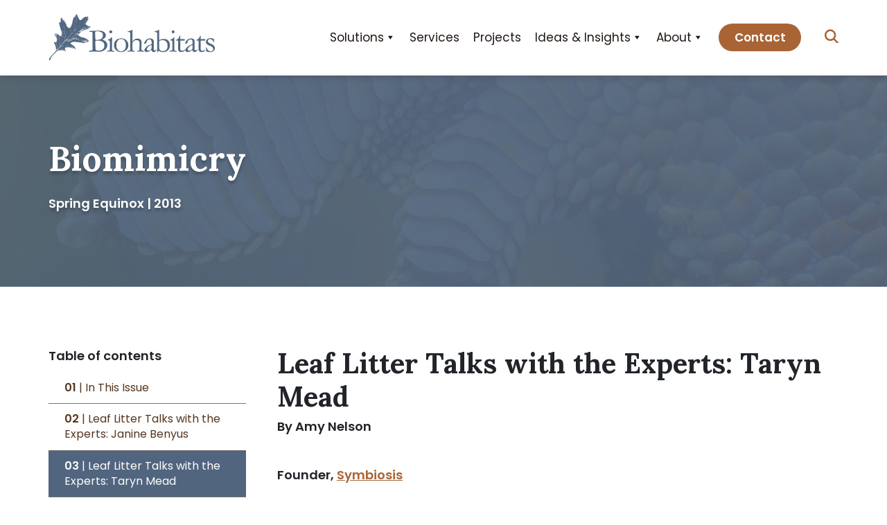

--- FILE ---
content_type: text/html; charset=UTF-8
request_url: https://www.biohabitats.com/newsletter/biomimicry-2/leaf-litter-talks-with-the-experts-taryn-mead/
body_size: 22600
content:
<!DOCTYPE html>
<html lang="en-US">
<head>
	<meta charset="UTF-8">
	<meta name="viewport" content="width=device-width, initial-scale=1, shrink-to-fit=no">

	<link rel="profile" href="http://gmpg.org/xfn/11">

	<link rel="apple-touch-icon" sizes="180x180" href="https://www.biohabitats.com/wp-content/themes/biohabitats/apple-touch-icon.png">
	<link rel="icon" type="image/png" sizes="32x32" href="https://www.biohabitats.com/wp-content/themes/biohabitats/favicon-32x32.png">
	<link rel="icon" type="image/png" sizes="16x16" href="https://www.biohabitats.com/wp-content/themes/biohabitats/favicon-16x16.png">
	<link rel="manifest" href="https://www.biohabitats.com/wp-content/themes/biohabitats/site.webmanifest">
	<link rel="mask-icon" href="https://www.biohabitats.com/wp-content/themes/biohabitats/safari-pinned-tab.svg" color="#5bbad5">
	<meta name="msapplication-TileColor" content="#da532c">
	<meta name="theme-color" content="#ffffff">

	<meta name='robots' content='index, follow, max-image-preview:large, max-snippet:-1, max-video-preview:-1' />

	<!-- This site is optimized with the Yoast SEO plugin v26.8 - https://yoast.com/product/yoast-seo-wordpress/ -->
	<title>Leaf Litter Talks with the Experts: Taryn Mead - Biohabitats</title>
	<link rel="canonical" href="https://www.biohabitats.com/newsletter/biomimicry-2/leaf-litter-talks-with-the-experts-taryn-mead/" />
	<meta property="og:locale" content="en_US" />
	<meta property="og:type" content="article" />
	<meta property="og:title" content="Leaf Litter Talks with the Experts: Taryn Mead - Biohabitats" />
	<meta property="og:url" content="https://www.biohabitats.com/newsletter/biomimicry-2/leaf-litter-talks-with-the-experts-taryn-mead/" />
	<meta property="og:site_name" content="Biohabitats" />
	<meta name="twitter:card" content="summary_large_image" />
	<script type="application/ld+json" class="yoast-schema-graph">{"@context":"https://schema.org","@graph":[{"@type":"WebPage","@id":"https://www.biohabitats.com/newsletter/biomimicry-2/leaf-litter-talks-with-the-experts-taryn-mead/","url":"https://www.biohabitats.com/newsletter/biomimicry-2/leaf-litter-talks-with-the-experts-taryn-mead/","name":"Leaf Litter Talks with the Experts: Taryn Mead - Biohabitats","isPartOf":{"@id":"https://www.biohabitats.com/#website"},"datePublished":"2018-11-20T15:01:15+00:00","breadcrumb":{"@id":"https://www.biohabitats.com/newsletter/biomimicry-2/leaf-litter-talks-with-the-experts-taryn-mead/#breadcrumb"},"inLanguage":"en-US","potentialAction":[{"@type":"ReadAction","target":["https://www.biohabitats.com/newsletter/biomimicry-2/leaf-litter-talks-with-the-experts-taryn-mead/"]}]},{"@type":"BreadcrumbList","@id":"https://www.biohabitats.com/newsletter/biomimicry-2/leaf-litter-talks-with-the-experts-taryn-mead/#breadcrumb","itemListElement":[{"@type":"ListItem","position":1,"name":"Home","item":"https://www.biohabitats.com/"},{"@type":"ListItem","position":2,"name":"Newsletter Articles","item":"https://www.biohabitats.com/newsletter/"},{"@type":"ListItem","position":3,"name":"Biomimicry","item":"https://www.biohabitats.com/newsletter/biomimicry-2/"},{"@type":"ListItem","position":4,"name":"Leaf Litter Talks with the Experts: Taryn Mead"}]},{"@type":"WebSite","@id":"https://www.biohabitats.com/#website","url":"https://www.biohabitats.com/","name":"Biohabitats","description":"Planning and implementing nature-based solutions","potentialAction":[{"@type":"SearchAction","target":{"@type":"EntryPoint","urlTemplate":"https://www.biohabitats.com/?s={search_term_string}"},"query-input":{"@type":"PropertyValueSpecification","valueRequired":true,"valueName":"search_term_string"}}],"inLanguage":"en-US"}]}</script>
	<!-- / Yoast SEO plugin. -->


<link rel='dns-prefetch' href='//cdn.jsdelivr.net' />
<link rel='dns-prefetch' href='//www.googletagmanager.com' />
<link rel='dns-prefetch' href='//fonts.googleapis.com' />
<link rel="alternate" type="application/rss+xml" title="Biohabitats &raquo; Feed" href="https://www.biohabitats.com/feed/" />
<link rel="alternate" title="oEmbed (JSON)" type="application/json+oembed" href="https://www.biohabitats.com/wp-json/oembed/1.0/embed?url=https%3A%2F%2Fwww.biohabitats.com%2Fnewsletter%2Fbiomimicry-2%2Fleaf-litter-talks-with-the-experts-taryn-mead%2F" />
<link rel="alternate" title="oEmbed (XML)" type="text/xml+oembed" href="https://www.biohabitats.com/wp-json/oembed/1.0/embed?url=https%3A%2F%2Fwww.biohabitats.com%2Fnewsletter%2Fbiomimicry-2%2Fleaf-litter-talks-with-the-experts-taryn-mead%2F&#038;format=xml" />
<style id='wp-img-auto-sizes-contain-inline-css'>
img:is([sizes=auto i],[sizes^="auto," i]){contain-intrinsic-size:3000px 1500px}
/*# sourceURL=wp-img-auto-sizes-contain-inline-css */
</style>
<link rel='stylesheet' id='formidable-css' href='https://www.biohabitats.com/wp-content/plugins/formidable/css/formidableforms.css?ver=1221844' media='all' />
<link rel='stylesheet' id='genesis-blocks-style-css-css' href='https://www.biohabitats.com/wp-content/plugins/genesis-blocks/dist/style-blocks.build.css?ver=1764933607' media='all' />
<style id='wp-emoji-styles-inline-css'>

	img.wp-smiley, img.emoji {
		display: inline !important;
		border: none !important;
		box-shadow: none !important;
		height: 1em !important;
		width: 1em !important;
		margin: 0 0.07em !important;
		vertical-align: -0.1em !important;
		background: none !important;
		padding: 0 !important;
	}
/*# sourceURL=wp-emoji-styles-inline-css */
</style>
<style id='wp-block-library-inline-css'>
:root{--wp-block-synced-color:#7a00df;--wp-block-synced-color--rgb:122,0,223;--wp-bound-block-color:var(--wp-block-synced-color);--wp-editor-canvas-background:#ddd;--wp-admin-theme-color:#007cba;--wp-admin-theme-color--rgb:0,124,186;--wp-admin-theme-color-darker-10:#006ba1;--wp-admin-theme-color-darker-10--rgb:0,107,160.5;--wp-admin-theme-color-darker-20:#005a87;--wp-admin-theme-color-darker-20--rgb:0,90,135;--wp-admin-border-width-focus:2px}@media (min-resolution:192dpi){:root{--wp-admin-border-width-focus:1.5px}}.wp-element-button{cursor:pointer}:root .has-very-light-gray-background-color{background-color:#eee}:root .has-very-dark-gray-background-color{background-color:#313131}:root .has-very-light-gray-color{color:#eee}:root .has-very-dark-gray-color{color:#313131}:root .has-vivid-green-cyan-to-vivid-cyan-blue-gradient-background{background:linear-gradient(135deg,#00d084,#0693e3)}:root .has-purple-crush-gradient-background{background:linear-gradient(135deg,#34e2e4,#4721fb 50%,#ab1dfe)}:root .has-hazy-dawn-gradient-background{background:linear-gradient(135deg,#faaca8,#dad0ec)}:root .has-subdued-olive-gradient-background{background:linear-gradient(135deg,#fafae1,#67a671)}:root .has-atomic-cream-gradient-background{background:linear-gradient(135deg,#fdd79a,#004a59)}:root .has-nightshade-gradient-background{background:linear-gradient(135deg,#330968,#31cdcf)}:root .has-midnight-gradient-background{background:linear-gradient(135deg,#020381,#2874fc)}:root{--wp--preset--font-size--normal:16px;--wp--preset--font-size--huge:42px}.has-regular-font-size{font-size:1em}.has-larger-font-size{font-size:2.625em}.has-normal-font-size{font-size:var(--wp--preset--font-size--normal)}.has-huge-font-size{font-size:var(--wp--preset--font-size--huge)}.has-text-align-center{text-align:center}.has-text-align-left{text-align:left}.has-text-align-right{text-align:right}.has-fit-text{white-space:nowrap!important}#end-resizable-editor-section{display:none}.aligncenter{clear:both}.items-justified-left{justify-content:flex-start}.items-justified-center{justify-content:center}.items-justified-right{justify-content:flex-end}.items-justified-space-between{justify-content:space-between}.screen-reader-text{border:0;clip-path:inset(50%);height:1px;margin:-1px;overflow:hidden;padding:0;position:absolute;width:1px;word-wrap:normal!important}.screen-reader-text:focus{background-color:#ddd;clip-path:none;color:#444;display:block;font-size:1em;height:auto;left:5px;line-height:normal;padding:15px 23px 14px;text-decoration:none;top:5px;width:auto;z-index:100000}html :where(.has-border-color){border-style:solid}html :where([style*=border-top-color]){border-top-style:solid}html :where([style*=border-right-color]){border-right-style:solid}html :where([style*=border-bottom-color]){border-bottom-style:solid}html :where([style*=border-left-color]){border-left-style:solid}html :where([style*=border-width]){border-style:solid}html :where([style*=border-top-width]){border-top-style:solid}html :where([style*=border-right-width]){border-right-style:solid}html :where([style*=border-bottom-width]){border-bottom-style:solid}html :where([style*=border-left-width]){border-left-style:solid}html :where(img[class*=wp-image-]){height:auto;max-width:100%}:where(figure){margin:0 0 1em}html :where(.is-position-sticky){--wp-admin--admin-bar--position-offset:var(--wp-admin--admin-bar--height,0px)}@media screen and (max-width:600px){html :where(.is-position-sticky){--wp-admin--admin-bar--position-offset:0px}}

/*# sourceURL=wp-block-library-inline-css */
</style><style id='global-styles-inline-css'>
:root{--wp--preset--aspect-ratio--square: 1;--wp--preset--aspect-ratio--4-3: 4/3;--wp--preset--aspect-ratio--3-4: 3/4;--wp--preset--aspect-ratio--3-2: 3/2;--wp--preset--aspect-ratio--2-3: 2/3;--wp--preset--aspect-ratio--16-9: 16/9;--wp--preset--aspect-ratio--9-16: 9/16;--wp--preset--color--black: #000000;--wp--preset--color--cyan-bluish-gray: #abb8c3;--wp--preset--color--white: #ffffff;--wp--preset--color--pale-pink: #f78da7;--wp--preset--color--vivid-red: #cf2e2e;--wp--preset--color--luminous-vivid-orange: #ff6900;--wp--preset--color--luminous-vivid-amber: #fcb900;--wp--preset--color--light-green-cyan: #7bdcb5;--wp--preset--color--vivid-green-cyan: #00d084;--wp--preset--color--pale-cyan-blue: #8ed1fc;--wp--preset--color--vivid-cyan-blue: #0693e3;--wp--preset--color--vivid-purple: #9b51e0;--wp--preset--color--theme-dark-orange: #A86434;--wp--preset--color--theme-beige: #F6F4F0;--wp--preset--color--theme-black: #221714;--wp--preset--color--theme-dark-brown: #553721;--wp--preset--color--theme-dark-gray: #757575;--wp--preset--color--theme-blue-gray: #51657E;--wp--preset--color--theme-green: #4A7C64;--wp--preset--color--theme-white: #ffffff;--wp--preset--color--theme-light-red-brown: #E7DEDC;--wp--preset--color--theme-light-green: #D3DFDA;--wp--preset--color--theme-olive-green: #5C6236;--wp--preset--color--theme-light-yellow-green: #D4DBA6;--wp--preset--color--theme-blue: #427990;--wp--preset--color--theme-light-blue: #D2DFE4;--wp--preset--color--theme-light-blue-gray: #D5DAE0;--wp--preset--gradient--vivid-cyan-blue-to-vivid-purple: linear-gradient(135deg,rgb(6,147,227) 0%,rgb(155,81,224) 100%);--wp--preset--gradient--light-green-cyan-to-vivid-green-cyan: linear-gradient(135deg,rgb(122,220,180) 0%,rgb(0,208,130) 100%);--wp--preset--gradient--luminous-vivid-amber-to-luminous-vivid-orange: linear-gradient(135deg,rgb(252,185,0) 0%,rgb(255,105,0) 100%);--wp--preset--gradient--luminous-vivid-orange-to-vivid-red: linear-gradient(135deg,rgb(255,105,0) 0%,rgb(207,46,46) 100%);--wp--preset--gradient--very-light-gray-to-cyan-bluish-gray: linear-gradient(135deg,rgb(238,238,238) 0%,rgb(169,184,195) 100%);--wp--preset--gradient--cool-to-warm-spectrum: linear-gradient(135deg,rgb(74,234,220) 0%,rgb(151,120,209) 20%,rgb(207,42,186) 40%,rgb(238,44,130) 60%,rgb(251,105,98) 80%,rgb(254,248,76) 100%);--wp--preset--gradient--blush-light-purple: linear-gradient(135deg,rgb(255,206,236) 0%,rgb(152,150,240) 100%);--wp--preset--gradient--blush-bordeaux: linear-gradient(135deg,rgb(254,205,165) 0%,rgb(254,45,45) 50%,rgb(107,0,62) 100%);--wp--preset--gradient--luminous-dusk: linear-gradient(135deg,rgb(255,203,112) 0%,rgb(199,81,192) 50%,rgb(65,88,208) 100%);--wp--preset--gradient--pale-ocean: linear-gradient(135deg,rgb(255,245,203) 0%,rgb(182,227,212) 50%,rgb(51,167,181) 100%);--wp--preset--gradient--electric-grass: linear-gradient(135deg,rgb(202,248,128) 0%,rgb(113,206,126) 100%);--wp--preset--gradient--midnight: linear-gradient(135deg,rgb(2,3,129) 0%,rgb(40,116,252) 100%);--wp--preset--font-size--small: 13px;--wp--preset--font-size--medium: clamp(14px, 0.875rem + ((1vw - 3.2px) * 0.469), 20px);--wp--preset--font-size--large: clamp(22.041px, 1.378rem + ((1vw - 3.2px) * 1.091), 36px);--wp--preset--font-size--x-large: clamp(25.014px, 1.563rem + ((1vw - 3.2px) * 1.327), 42px);--wp--preset--font-family--rubik: Rubik, sans-serif;--wp--preset--font-family--source-sans-pro: Source Sans Pro, sans-serif;--wp--preset--spacing--20: 0.44rem;--wp--preset--spacing--30: 0.67rem;--wp--preset--spacing--40: 1rem;--wp--preset--spacing--50: 1.5rem;--wp--preset--spacing--60: 2.25rem;--wp--preset--spacing--70: 3.38rem;--wp--preset--spacing--80: 5.06rem;--wp--preset--shadow--natural: 6px 6px 9px rgba(0, 0, 0, 0.2);--wp--preset--shadow--deep: 12px 12px 50px rgba(0, 0, 0, 0.4);--wp--preset--shadow--sharp: 6px 6px 0px rgba(0, 0, 0, 0.2);--wp--preset--shadow--outlined: 6px 6px 0px -3px rgb(255, 255, 255), 6px 6px rgb(0, 0, 0);--wp--preset--shadow--crisp: 6px 6px 0px rgb(0, 0, 0);}:where(body) { margin: 0; }.wp-site-blocks { padding-top: var(--wp--style--root--padding-top); padding-bottom: var(--wp--style--root--padding-bottom); }.has-global-padding { padding-right: var(--wp--style--root--padding-right); padding-left: var(--wp--style--root--padding-left); }.has-global-padding > .alignfull { margin-right: calc(var(--wp--style--root--padding-right) * -1); margin-left: calc(var(--wp--style--root--padding-left) * -1); }.has-global-padding :where(:not(.alignfull.is-layout-flow) > .has-global-padding:not(.wp-block-block, .alignfull)) { padding-right: 0; padding-left: 0; }.has-global-padding :where(:not(.alignfull.is-layout-flow) > .has-global-padding:not(.wp-block-block, .alignfull)) > .alignfull { margin-left: 0; margin-right: 0; }.wp-site-blocks > .alignleft { float: left; margin-right: 2em; }.wp-site-blocks > .alignright { float: right; margin-left: 2em; }.wp-site-blocks > .aligncenter { justify-content: center; margin-left: auto; margin-right: auto; }:where(.wp-site-blocks) > * { margin-block-start: 1rem; margin-block-end: 0; }:where(.wp-site-blocks) > :first-child { margin-block-start: 0; }:where(.wp-site-blocks) > :last-child { margin-block-end: 0; }:root { --wp--style--block-gap: 1rem; }:root :where(.is-layout-flow) > :first-child{margin-block-start: 0;}:root :where(.is-layout-flow) > :last-child{margin-block-end: 0;}:root :where(.is-layout-flow) > *{margin-block-start: 1rem;margin-block-end: 0;}:root :where(.is-layout-constrained) > :first-child{margin-block-start: 0;}:root :where(.is-layout-constrained) > :last-child{margin-block-end: 0;}:root :where(.is-layout-constrained) > *{margin-block-start: 1rem;margin-block-end: 0;}:root :where(.is-layout-flex){gap: 1rem;}:root :where(.is-layout-grid){gap: 1rem;}.is-layout-flow > .alignleft{float: left;margin-inline-start: 0;margin-inline-end: 2em;}.is-layout-flow > .alignright{float: right;margin-inline-start: 2em;margin-inline-end: 0;}.is-layout-flow > .aligncenter{margin-left: auto !important;margin-right: auto !important;}.is-layout-constrained > .alignleft{float: left;margin-inline-start: 0;margin-inline-end: 2em;}.is-layout-constrained > .alignright{float: right;margin-inline-start: 2em;margin-inline-end: 0;}.is-layout-constrained > .aligncenter{margin-left: auto !important;margin-right: auto !important;}.is-layout-constrained > :where(:not(.alignleft):not(.alignright):not(.alignfull)){margin-left: auto !important;margin-right: auto !important;}body .is-layout-flex{display: flex;}.is-layout-flex{flex-wrap: wrap;align-items: center;}.is-layout-flex > :is(*, div){margin: 0;}body .is-layout-grid{display: grid;}.is-layout-grid > :is(*, div){margin: 0;}body{--wp--style--root--padding-top: 1rem;--wp--style--root--padding-right: 1rem;--wp--style--root--padding-bottom: 1rem;--wp--style--root--padding-left: 1rem;}a:where(:not(.wp-element-button)){text-decoration: underline;}:root :where(.wp-element-button, .wp-block-button__link){background-color: #32373c;border-width: 0;color: #fff;font-family: inherit;font-size: inherit;font-style: inherit;font-weight: inherit;letter-spacing: inherit;line-height: inherit;padding-top: calc(0.667em + 2px);padding-right: calc(1.333em + 2px);padding-bottom: calc(0.667em + 2px);padding-left: calc(1.333em + 2px);text-decoration: none;text-transform: inherit;}.has-black-color{color: var(--wp--preset--color--black) !important;}.has-cyan-bluish-gray-color{color: var(--wp--preset--color--cyan-bluish-gray) !important;}.has-white-color{color: var(--wp--preset--color--white) !important;}.has-pale-pink-color{color: var(--wp--preset--color--pale-pink) !important;}.has-vivid-red-color{color: var(--wp--preset--color--vivid-red) !important;}.has-luminous-vivid-orange-color{color: var(--wp--preset--color--luminous-vivid-orange) !important;}.has-luminous-vivid-amber-color{color: var(--wp--preset--color--luminous-vivid-amber) !important;}.has-light-green-cyan-color{color: var(--wp--preset--color--light-green-cyan) !important;}.has-vivid-green-cyan-color{color: var(--wp--preset--color--vivid-green-cyan) !important;}.has-pale-cyan-blue-color{color: var(--wp--preset--color--pale-cyan-blue) !important;}.has-vivid-cyan-blue-color{color: var(--wp--preset--color--vivid-cyan-blue) !important;}.has-vivid-purple-color{color: var(--wp--preset--color--vivid-purple) !important;}.has-theme-dark-orange-color{color: var(--wp--preset--color--theme-dark-orange) !important;}.has-theme-beige-color{color: var(--wp--preset--color--theme-beige) !important;}.has-theme-black-color{color: var(--wp--preset--color--theme-black) !important;}.has-theme-dark-brown-color{color: var(--wp--preset--color--theme-dark-brown) !important;}.has-theme-dark-gray-color{color: var(--wp--preset--color--theme-dark-gray) !important;}.has-theme-blue-gray-color{color: var(--wp--preset--color--theme-blue-gray) !important;}.has-theme-green-color{color: var(--wp--preset--color--theme-green) !important;}.has-theme-white-color{color: var(--wp--preset--color--theme-white) !important;}.has-theme-light-red-brown-color{color: var(--wp--preset--color--theme-light-red-brown) !important;}.has-theme-light-green-color{color: var(--wp--preset--color--theme-light-green) !important;}.has-theme-olive-green-color{color: var(--wp--preset--color--theme-olive-green) !important;}.has-theme-light-yellow-green-color{color: var(--wp--preset--color--theme-light-yellow-green) !important;}.has-theme-blue-color{color: var(--wp--preset--color--theme-blue) !important;}.has-theme-light-blue-color{color: var(--wp--preset--color--theme-light-blue) !important;}.has-theme-light-blue-gray-color{color: var(--wp--preset--color--theme-light-blue-gray) !important;}.has-black-background-color{background-color: var(--wp--preset--color--black) !important;}.has-cyan-bluish-gray-background-color{background-color: var(--wp--preset--color--cyan-bluish-gray) !important;}.has-white-background-color{background-color: var(--wp--preset--color--white) !important;}.has-pale-pink-background-color{background-color: var(--wp--preset--color--pale-pink) !important;}.has-vivid-red-background-color{background-color: var(--wp--preset--color--vivid-red) !important;}.has-luminous-vivid-orange-background-color{background-color: var(--wp--preset--color--luminous-vivid-orange) !important;}.has-luminous-vivid-amber-background-color{background-color: var(--wp--preset--color--luminous-vivid-amber) !important;}.has-light-green-cyan-background-color{background-color: var(--wp--preset--color--light-green-cyan) !important;}.has-vivid-green-cyan-background-color{background-color: var(--wp--preset--color--vivid-green-cyan) !important;}.has-pale-cyan-blue-background-color{background-color: var(--wp--preset--color--pale-cyan-blue) !important;}.has-vivid-cyan-blue-background-color{background-color: var(--wp--preset--color--vivid-cyan-blue) !important;}.has-vivid-purple-background-color{background-color: var(--wp--preset--color--vivid-purple) !important;}.has-theme-dark-orange-background-color{background-color: var(--wp--preset--color--theme-dark-orange) !important;}.has-theme-beige-background-color{background-color: var(--wp--preset--color--theme-beige) !important;}.has-theme-black-background-color{background-color: var(--wp--preset--color--theme-black) !important;}.has-theme-dark-brown-background-color{background-color: var(--wp--preset--color--theme-dark-brown) !important;}.has-theme-dark-gray-background-color{background-color: var(--wp--preset--color--theme-dark-gray) !important;}.has-theme-blue-gray-background-color{background-color: var(--wp--preset--color--theme-blue-gray) !important;}.has-theme-green-background-color{background-color: var(--wp--preset--color--theme-green) !important;}.has-theme-white-background-color{background-color: var(--wp--preset--color--theme-white) !important;}.has-theme-light-red-brown-background-color{background-color: var(--wp--preset--color--theme-light-red-brown) !important;}.has-theme-light-green-background-color{background-color: var(--wp--preset--color--theme-light-green) !important;}.has-theme-olive-green-background-color{background-color: var(--wp--preset--color--theme-olive-green) !important;}.has-theme-light-yellow-green-background-color{background-color: var(--wp--preset--color--theme-light-yellow-green) !important;}.has-theme-blue-background-color{background-color: var(--wp--preset--color--theme-blue) !important;}.has-theme-light-blue-background-color{background-color: var(--wp--preset--color--theme-light-blue) !important;}.has-theme-light-blue-gray-background-color{background-color: var(--wp--preset--color--theme-light-blue-gray) !important;}.has-black-border-color{border-color: var(--wp--preset--color--black) !important;}.has-cyan-bluish-gray-border-color{border-color: var(--wp--preset--color--cyan-bluish-gray) !important;}.has-white-border-color{border-color: var(--wp--preset--color--white) !important;}.has-pale-pink-border-color{border-color: var(--wp--preset--color--pale-pink) !important;}.has-vivid-red-border-color{border-color: var(--wp--preset--color--vivid-red) !important;}.has-luminous-vivid-orange-border-color{border-color: var(--wp--preset--color--luminous-vivid-orange) !important;}.has-luminous-vivid-amber-border-color{border-color: var(--wp--preset--color--luminous-vivid-amber) !important;}.has-light-green-cyan-border-color{border-color: var(--wp--preset--color--light-green-cyan) !important;}.has-vivid-green-cyan-border-color{border-color: var(--wp--preset--color--vivid-green-cyan) !important;}.has-pale-cyan-blue-border-color{border-color: var(--wp--preset--color--pale-cyan-blue) !important;}.has-vivid-cyan-blue-border-color{border-color: var(--wp--preset--color--vivid-cyan-blue) !important;}.has-vivid-purple-border-color{border-color: var(--wp--preset--color--vivid-purple) !important;}.has-theme-dark-orange-border-color{border-color: var(--wp--preset--color--theme-dark-orange) !important;}.has-theme-beige-border-color{border-color: var(--wp--preset--color--theme-beige) !important;}.has-theme-black-border-color{border-color: var(--wp--preset--color--theme-black) !important;}.has-theme-dark-brown-border-color{border-color: var(--wp--preset--color--theme-dark-brown) !important;}.has-theme-dark-gray-border-color{border-color: var(--wp--preset--color--theme-dark-gray) !important;}.has-theme-blue-gray-border-color{border-color: var(--wp--preset--color--theme-blue-gray) !important;}.has-theme-green-border-color{border-color: var(--wp--preset--color--theme-green) !important;}.has-theme-white-border-color{border-color: var(--wp--preset--color--theme-white) !important;}.has-theme-light-red-brown-border-color{border-color: var(--wp--preset--color--theme-light-red-brown) !important;}.has-theme-light-green-border-color{border-color: var(--wp--preset--color--theme-light-green) !important;}.has-theme-olive-green-border-color{border-color: var(--wp--preset--color--theme-olive-green) !important;}.has-theme-light-yellow-green-border-color{border-color: var(--wp--preset--color--theme-light-yellow-green) !important;}.has-theme-blue-border-color{border-color: var(--wp--preset--color--theme-blue) !important;}.has-theme-light-blue-border-color{border-color: var(--wp--preset--color--theme-light-blue) !important;}.has-theme-light-blue-gray-border-color{border-color: var(--wp--preset--color--theme-light-blue-gray) !important;}.has-vivid-cyan-blue-to-vivid-purple-gradient-background{background: var(--wp--preset--gradient--vivid-cyan-blue-to-vivid-purple) !important;}.has-light-green-cyan-to-vivid-green-cyan-gradient-background{background: var(--wp--preset--gradient--light-green-cyan-to-vivid-green-cyan) !important;}.has-luminous-vivid-amber-to-luminous-vivid-orange-gradient-background{background: var(--wp--preset--gradient--luminous-vivid-amber-to-luminous-vivid-orange) !important;}.has-luminous-vivid-orange-to-vivid-red-gradient-background{background: var(--wp--preset--gradient--luminous-vivid-orange-to-vivid-red) !important;}.has-very-light-gray-to-cyan-bluish-gray-gradient-background{background: var(--wp--preset--gradient--very-light-gray-to-cyan-bluish-gray) !important;}.has-cool-to-warm-spectrum-gradient-background{background: var(--wp--preset--gradient--cool-to-warm-spectrum) !important;}.has-blush-light-purple-gradient-background{background: var(--wp--preset--gradient--blush-light-purple) !important;}.has-blush-bordeaux-gradient-background{background: var(--wp--preset--gradient--blush-bordeaux) !important;}.has-luminous-dusk-gradient-background{background: var(--wp--preset--gradient--luminous-dusk) !important;}.has-pale-ocean-gradient-background{background: var(--wp--preset--gradient--pale-ocean) !important;}.has-electric-grass-gradient-background{background: var(--wp--preset--gradient--electric-grass) !important;}.has-midnight-gradient-background{background: var(--wp--preset--gradient--midnight) !important;}.has-small-font-size{font-size: var(--wp--preset--font-size--small) !important;}.has-medium-font-size{font-size: var(--wp--preset--font-size--medium) !important;}.has-large-font-size{font-size: var(--wp--preset--font-size--large) !important;}.has-x-large-font-size{font-size: var(--wp--preset--font-size--x-large) !important;}.has-rubik-font-family{font-family: var(--wp--preset--font-family--rubik) !important;}.has-source-sans-pro-font-family{font-family: var(--wp--preset--font-family--source-sans-pro) !important;}
/*# sourceURL=global-styles-inline-css */
</style>

<link rel='stylesheet' id='openasset-css' href='https://www.biohabitats.com/wp-content/plugins/openasset/public/css/openasset-public.css?ver=1.0.0' media='all' />
<link rel='stylesheet' id='megamenu-css' href='https://www.biohabitats.com/wp-content/uploads/maxmegamenu/style.css?ver=5604af' media='all' />
<link rel='stylesheet' id='dashicons-css' href='https://www.biohabitats.com/wp-includes/css/dashicons.min.css?ver=6.9' media='all' />
<link rel='stylesheet' id='search-filter-plugin-styles-css' href='https://www.biohabitats.com/wp-content/plugins/search-filter-pro/public/assets/css/search-filter.min.css?ver=2.5.21' media='all' />
<link rel='stylesheet' id='custom-google-fonts-lora-css' href='https://fonts.googleapis.com/css2?family=Lora%3Awght%40700&#038;display=swap&#038;ver=6.9' media='all' />
<link rel='stylesheet' id='custom-google-fonts-poppins-css' href='https://fonts.googleapis.com/css2?family=Poppins%3Aital%2Cwght%400%2C400%3B0%2C600%3B1%2C400&#038;display=swap&#038;ver=6.9' media='all' />
<link rel='stylesheet' id='child-understrap-styles-css' href='https://www.biohabitats.com/wp-content/themes/biohabitats/css/child-theme.min.css?ver=1.1.11' media='all' />
<link rel='stylesheet' id='fancybox-css' href='https://www.biohabitats.com/wp-content/plugins/easy-fancybox/fancybox/2.2.0/jquery.fancybox.min.css?ver=6.9' media='screen' />
<link rel='stylesheet' id='searchwp-live-search-css' href='https://www.biohabitats.com/wp-content/plugins/searchwp-live-ajax-search/assets/styles/style.min.css?ver=1.8.7' media='all' />
<style id='searchwp-live-search-inline-css'>
.searchwp-live-search-result .searchwp-live-search-result--title a {
  font-size: 16px;
}
.searchwp-live-search-result .searchwp-live-search-result--price {
  font-size: 14px;
}
.searchwp-live-search-result .searchwp-live-search-result--add-to-cart .button {
  font-size: 14px;
}

/*# sourceURL=searchwp-live-search-inline-css */
</style>
<link rel='stylesheet' id='photonic-slider-css' href='https://www.biohabitats.com/wp-content/plugins/photonic/include/ext/splide/splide.min.css?ver=20251231-231957' media='all' />
<link rel='stylesheet' id='photonic-lightbox-css' href='https://www.biohabitats.com/wp-content/plugins/photonic/include/ext/baguettebox/baguettebox.min.css?ver=20251231-231957' media='all' />
<link rel='stylesheet' id='photonic-css' href='https://www.biohabitats.com/wp-content/plugins/photonic/include/css/front-end/core/photonic.min.css?ver=20251231-231957' media='all' />
<style id='photonic-inline-css'>
/* Dynamically generated CSS */
.photonic-panel { background:  rgb(17,17,17)  !important;

	border-top: none;
	border-right: none;
	border-bottom: none;
	border-left: none;
 }
.photonic-random-layout .photonic-thumb { padding: 2px}
.photonic-masonry-layout .photonic-thumb, .photonic-masonry-horizontal-layout .photonic-thumb { padding: 2px}
.photonic-mosaic-layout .photonic-thumb { padding: 2px}

/*# sourceURL=photonic-inline-css */
</style>
<script src="https://www.biohabitats.com/wp-includes/js/jquery/jquery.min.js?ver=3.7.1" id="jquery-core-js"></script>
<script src="https://www.biohabitats.com/wp-includes/js/jquery/jquery-migrate.min.js?ver=3.4.1" id="jquery-migrate-js"></script>
<script src="https://www.biohabitats.com/wp-content/plugins/openasset/public/js/openasset-public.js?ver=1.0.0" id="openasset-js"></script>
<script id="search-filter-plugin-build-js-extra">
var SF_LDATA = {"ajax_url":"https://www.biohabitats.com/wp-admin/admin-ajax.php","home_url":"https://www.biohabitats.com/","extensions":[]};
//# sourceURL=search-filter-plugin-build-js-extra
</script>
<script src="https://www.biohabitats.com/wp-content/plugins/search-filter-pro/public/assets/js/search-filter-build.min.js?ver=2.5.21" id="search-filter-plugin-build-js"></script>
<script src="https://www.biohabitats.com/wp-content/plugins/search-filter-pro/public/assets/js/chosen.jquery.min.js?ver=2.5.21" id="search-filter-plugin-chosen-js"></script>

<!-- Google tag (gtag.js) snippet added by Site Kit -->
<!-- Google Analytics snippet added by Site Kit -->
<script src="https://www.googletagmanager.com/gtag/js?id=G-LTENWS15EL" id="google_gtagjs-js" async></script>
<script id="google_gtagjs-js-after">
window.dataLayer = window.dataLayer || [];function gtag(){dataLayer.push(arguments);}
gtag("set","linker",{"domains":["www.biohabitats.com"]});
gtag("js", new Date());
gtag("set", "developer_id.dZTNiMT", true);
gtag("config", "G-LTENWS15EL");
 window._googlesitekit = window._googlesitekit || {}; window._googlesitekit.throttledEvents = []; window._googlesitekit.gtagEvent = (name, data) => { var key = JSON.stringify( { name, data } ); if ( !! window._googlesitekit.throttledEvents[ key ] ) { return; } window._googlesitekit.throttledEvents[ key ] = true; setTimeout( () => { delete window._googlesitekit.throttledEvents[ key ]; }, 5 ); gtag( "event", name, { ...data, event_source: "site-kit" } ); }; 
//# sourceURL=google_gtagjs-js-after
</script>
<link rel="https://api.w.org/" href="https://www.biohabitats.com/wp-json/" /><link rel="alternate" title="JSON" type="application/json" href="https://www.biohabitats.com/wp-json/wp/v2/newsletter/30875" /><link rel="EditURI" type="application/rsd+xml" title="RSD" href="https://www.biohabitats.com/xmlrpc.php?rsd" />
<link rel='shortlink' href='https://www.biohabitats.com/?p=30875' />
<meta name="generator" content="Site Kit by Google 1.170.0" /><script>document.documentElement.className += " js";</script>
<meta name="mobile-web-app-capable" content="yes">
<meta name="apple-mobile-web-app-capable" content="yes">
<meta name="apple-mobile-web-app-title" content="Biohabitats - Planning and implementing nature-based solutions">
<meta name="google-site-verification" content="Y8Y-PV7ei6BQKc2NvNHSmNs0iVVKxhDc3-WMmDKKW9E"><link rel="icon" href="https://www.biohabitats.com/wp-content/uploads/2024/04/cropped-favicon-32x32.png" sizes="32x32" />
<link rel="icon" href="https://www.biohabitats.com/wp-content/uploads/2024/04/cropped-favicon-192x192.png" sizes="192x192" />
<link rel="apple-touch-icon" href="https://www.biohabitats.com/wp-content/uploads/2024/04/cropped-favicon-180x180.png" />
<meta name="msapplication-TileImage" content="https://www.biohabitats.com/wp-content/uploads/2024/04/cropped-favicon-270x270.png" />
<style type="text/css">/** Mega Menu CSS: fs **/</style>
</head>

<body class="wp-singular newsletter-template-default single single-newsletter postid-30875 single-format-standard wp-embed-responsive wp-theme-understrap wp-child-theme-biohabitats sp-easy-accordion-enabled mega-menu-primary understrap-has-sidebar" itemscope itemtype="http://schema.org/WebSite">
<div class="site" id="page">

	<!-- ******************* The Navbar Area ******************* -->
	<header id="wrapper-navbar">

		<a class="skip-link sr-only sr-only-focusable" href="#content">Skip to content</a>

		
<nav id="main-nav" class="navbar navbar-expand-lg navbar-light bg-light" aria-labelledby="main-nav-label">

	<h2 id="main-nav-label" class="screen-reader-text">
		Main Navigation	</h2>


	<div class="container navbar-wrapper">

		<!-- Your site title as branding in the menu -->
		
			<a class="navbar-brand" rel="home" href="https://www.biohabitats.com/" itemprop="url">
				<img width="1358" height="386" src="https://www.biohabitats.com/wp-content/uploads/2024/04/logo-biohabitats.png" class="navbar-brand__desktop-logo d-none d-lg-block img-fluid" alt="" decoding="async" fetchpriority="high" srcset="https://www.biohabitats.com/wp-content/uploads/2024/04/logo-biohabitats.png 1358w, https://www.biohabitats.com/wp-content/uploads/2024/04/logo-biohabitats-300x85.png 300w, https://www.biohabitats.com/wp-content/uploads/2024/04/logo-biohabitats-1024x291.png 1024w, https://www.biohabitats.com/wp-content/uploads/2024/04/logo-biohabitats-768x218.png 768w" sizes="(max-width: 1358px) 100vw, 1358px" />				
				<img width="426" height="120" src="https://www.biohabitats.com/wp-content/uploads/2024/05/cropped-logo.png" class="navbar-brand__mobile-logo d-lg-none img-fluid" alt="" decoding="async" srcset="https://www.biohabitats.com/wp-content/uploads/2024/05/cropped-logo.png 426w, https://www.biohabitats.com/wp-content/uploads/2024/05/cropped-logo-300x85.png 300w" sizes="(max-width: 426px) 100vw, 426px" />			</a>

				<!-- end custom logo -->

		<!-- <button class="navbar-toggler" type="button" data-bs-toggle="collapse" data-bs-target="#mobileSearch, #navbarNavDropdown, #feature_menuNavDropdown" aria-controls="navbarNavDropdown feature_menuNavDropdown mobileSearch" aria-expanded="false" aria-label="Toggle navigation">
			<span class="navbar-toggler-icon"></span>
		</button> -->

		<!-- The WordPress Menu goes here -->
		<div class="navbar-container d-flex align-items-lg-center flex-lg-row flex-column">
			<div id="mega-menu-wrap-primary" class="mega-menu-wrap"><div class="mega-menu-toggle"><div class="mega-toggle-blocks-left"></div><div class="mega-toggle-blocks-center"></div><div class="mega-toggle-blocks-right"><div class='mega-toggle-block mega-menu-toggle-animated-block mega-toggle-block-0' id='mega-toggle-block-0'><button aria-label="Toggle Menu" class="mega-toggle-animated mega-toggle-animated-slider" type="button" aria-expanded="false">
                  <span class="mega-toggle-animated-box">
                    <span class="mega-toggle-animated-inner"></span>
                  </span>
                </button></div></div></div><ul id="mega-menu-primary" class="mega-menu max-mega-menu mega-menu-horizontal mega-no-js" data-event="hover" data-effect="fade_up" data-effect-speed="400" data-effect-mobile="slide" data-effect-speed-mobile="400" data-mobile-force-width="false" data-second-click="go" data-document-click="collapse" data-vertical-behaviour="standard" data-breakpoint="991" data-unbind="true" data-mobile-state="collapse_all" data-mobile-direction="vertical" data-hover-intent-timeout="300" data-hover-intent-interval="100"><li class="mega-menu-item mega-menu-item-type-post_type mega-menu-item-object-page mega-menu-item-has-children mega-menu-megamenu mega-menu-grid mega-align-bottom-left mega-menu-grid mega-menu-item-86332" id="mega-menu-item-86332"><a class="mega-menu-link" href="https://www.biohabitats.com/solutions/" aria-expanded="false" tabindex="0">Solutions<span class="mega-indicator" aria-hidden="true"></span></a>
<ul class="mega-sub-menu" role='presentation'>
<li class="mega-menu-row mega-container mega-bg-primary mega-py-2 mega-p-lg-5 mega-px-5 container bg-primary py-2 p-lg-5 px-5" id="mega-menu-86332-0">
	<ul class="mega-sub-menu" style='--columns:12' role='presentation'>
<li class="mega-menu-column mega-menu-columns-12-of-12" style="--columns:12; --span:12" id="mega-menu-86332-0-0">
		<ul class="mega-sub-menu">
<li class="mega-menu-item mega-menu-item-type-widget widget_nav_menu mega-menu-item-nav_menu-13" id="mega-menu-item-nav_menu-13"><div class="menu-solutions-container"><ul id="menu-solutions" class="menu"><li id="menu-item-87314" class="menu-item menu-item-type-post_type menu-item-object-page menu-item-87314"><a href="https://www.biohabitats.com/solutions/ecological-restoration/">Ecological Restoration</a></li>
<li id="menu-item-87364" class="menu-item menu-item-type-post_type menu-item-object-page menu-item-87364"><a href="https://www.biohabitats.com/solutions/conservation/">Conservation</a></li>
<li id="menu-item-87399" class="menu-item menu-item-type-post_type menu-item-object-page menu-item-87399"><a href="https://www.biohabitats.com/solutions/ecomimicry-test/">Ecomimicry</a></li>
<li id="menu-item-87400" class="menu-item menu-item-type-post_type menu-item-object-page menu-item-87400"><a href="https://www.biohabitats.com/solutions/resilient-water-systems/">Resilient Water Systems</a></li>
<li id="menu-item-87403" class="menu-item menu-item-type-post_type menu-item-object-page menu-item-87403"><a href="https://www.biohabitats.com/solutions/climate-adaption-resiliency/">Climate Adaptation &#038; Resilience</a></li>
</ul></div></li>		</ul>
</li>	</ul>
</li></ul>
</li><li class="mega-menu-item mega-menu-item-type-post_type mega-menu-item-object-page mega-align-bottom-left mega-menu-flyout mega-menu-item-86354" id="mega-menu-item-86354"><a class="mega-menu-link" href="https://www.biohabitats.com/solutions/services/" tabindex="0">Services</a></li><li class="mega-menu-item mega-menu-item-type-custom mega-menu-item-object-custom mega-align-bottom-left mega-menu-flyout mega-menu-item-37235" id="mega-menu-item-37235"><a class="mega-menu-link" href="/projects/" tabindex="0">Projects</a></li><li class="mega-menu-item mega-menu-item-type-post_type mega-menu-item-object-page mega-menu-item-has-children mega-menu-megamenu mega-menu-grid mega-align-bottom-left mega-menu-grid mega-menu-item-42007" id="mega-menu-item-42007"><a class="mega-menu-link" href="https://www.biohabitats.com/ideas-insights/" aria-expanded="false" tabindex="0">Ideas &#038; Insights<span class="mega-indicator" aria-hidden="true"></span></a>
<ul class="mega-sub-menu" role='presentation'>
<li class="mega-menu-row mega-container mega-bg-primary mega-py-2 mega-p-lg-5 mega-px-5 container bg-primary py-2 p-lg-5 px-5" id="mega-menu-42007-0">
	<ul class="mega-sub-menu" style='--columns:12' role='presentation'>
<li class="mega-menu-column mega-menu-columns-12-of-12" style="--columns:12; --span:12" id="mega-menu-42007-0-0">
		<ul class="mega-sub-menu">
<li class="mega-menu-item mega-menu-item-type-widget widget_nav_menu mega-menu-item-nav_menu-10" id="mega-menu-item-nav_menu-10"><div class="menu-ideas-insights-container"><ul id="menu-ideas-insights" class="menu"><li id="menu-item-85498" class="menu-item menu-item-type-post_type menu-item-object-page menu-item-85498"><a href="https://www.biohabitats.com/ideas-insights/leaf-litter-journal/">Leaf Litter Journal</a></li>
<li id="menu-item-85499" class="menu-item menu-item-type-post_type menu-item-object-page menu-item-85499"><a href="https://www.biohabitats.com/ideas-insights/rhizome-blog/">Rhizome Blog</a></li>
</ul></div></li>		</ul>
</li>	</ul>
</li></ul>
</li><li class="mega-menu-item mega-menu-item-type-post_type mega-menu-item-object-page mega-menu-item-has-children mega-menu-megamenu mega-menu-grid mega-align-bottom-left mega-menu-grid mega-menu-item-85487" id="mega-menu-item-85487"><a class="mega-menu-link" href="https://www.biohabitats.com/about/" aria-expanded="false" tabindex="0">About<span class="mega-indicator" aria-hidden="true"></span></a>
<ul class="mega-sub-menu" role='presentation'>
<li class="mega-menu-row mega-container mega-bg-primary mega-py-2 mega-p-lg-5 mega-px-5 container bg-primary py-2 p-lg-5 px-5" id="mega-menu-85487-0">
	<ul class="mega-sub-menu" style='--columns:12' role='presentation'>
<li class="mega-menu-column mega-menu-columns-12-of-12" style="--columns:12; --span:12" id="mega-menu-85487-0-0">
		<ul class="mega-sub-menu">
<li class="mega-menu-item mega-menu-item-type-widget widget_nav_menu mega-menu-item-nav_menu-11" id="mega-menu-item-nav_menu-11"><div class="menu-about-container"><ul id="menu-about" class="menu"><li id="menu-item-85493" class="menu-item menu-item-type-post_type menu-item-object-page menu-item-85493"><a href="https://www.biohabitats.com/about/mission-culture/">Mission &amp; Culture</a></li>
<li id="menu-item-85495" class="menu-item menu-item-type-post_type menu-item-object-page menu-item-85495"><a href="https://www.biohabitats.com/about/team/">Our Team</a></li>
<li id="menu-item-85496" class="menu-item menu-item-type-post_type menu-item-object-page menu-item-85496"><a href="https://www.biohabitats.com/about/recognition-awards/">Recognition &amp; Awards</a></li>
<li id="menu-item-85492" class="menu-item menu-item-type-post_type menu-item-object-page menu-item-85492"><a href="https://www.biohabitats.com/about/in-the-news/">In the News</a></li>
<li id="menu-item-85494" class="menu-item menu-item-type-post_type menu-item-object-page menu-item-85494"><a href="https://www.biohabitats.com/about/our-locations/">Our Locations</a></li>
<li id="menu-item-85497" class="menu-item menu-item-type-post_type menu-item-object-page menu-item-85497"><a href="https://www.biohabitats.com/about/who-we-help/">Who We Help</a></li>
<li id="menu-item-86839" class="menu-item menu-item-type-post_type menu-item-object-page menu-item-86839"><a href="https://www.biohabitats.com/about/careers/">Careers</a></li>
<li id="menu-item-85491" class="menu-item menu-item-type-post_type menu-item-object-page menu-item-85491"><a href="https://www.biohabitats.com/about/contact/">Contact</a></li>
</ul></div></li>		</ul>
</li>	</ul>
</li></ul>
</li><li class="mega-btn mega-btn-primary mega-menu-item mega-menu-item-type-post_type mega-menu-item-object-page mega-align-bottom-left mega-menu-flyout mega-menu-item-36637 btn btn-primary" id="mega-menu-item-36637"><a class="mega-menu-link" href="https://www.biohabitats.com/about/contact/" tabindex="0">Contact</a></li></ul></div>			<button type="button" class="navbar__search-icon mb-lg-1 ms-lg-4 ms-xl-6 d-lg-flex d-none">
				<small class="d-lg-none">Search</small>
			</button><!-- .navbar__search -->

			<form class="navbar__search-bar d-flex align-items-center" id="searchBar" method="get" action="https://www.biohabitats.com/">
				<input class="form-control me-2" type="text"  name="s" placeholder="What can we help you find?" aria-label="Search">
			</form>
		</div><!-- .navbar-container -->

	</div><!-- .container(-fluid) -->

</nav><!-- .site-navigation -->

	</header><!-- #wrapper-navbar end -->

<div class="wrapper" id="single-wrapper">
	<section class="container-fluid newsletter-hero">
            <div class="newsletter-hero__image bg-img text-white" style="background-image: url('https://www.biohabitats.com/wp-content/uploads/2013/03/FEATUREDshutterstock_Gecko.jpg')">
            <div class="container-fluid">
                <div class="container">
                    <div class="row">
                        <div class="col-12 col-md-6">
                            <div class="newsletter-hero__image-text">
                                <h2 class="issue-title">Biomimicry</h2>
                                <div class="meta-data">Spring Equinox | 2013</div>
                            </div>
                        </div>
                        
                        <div class="col-12 col-md-6">
                            <div class="excerpt"></div>
                        </div>
                    </div>
                </div>
            </div>
        </div>
    </section>	<!-- Content page -->
	<section class="container newsletter-body pt-6 px-sm-0 px-6">
    <div class="row">
        <section class="col-lg-3 col-12 newsletter-nav">
    <nav class="newsletter-nav__wrapper">
        <p class="newsletter-nav__title fw-semibold mb-2">Table of contents</p>
        <ul class="newsletter-nav__list nav flex-column"><li class='nav-item'><a class='nav-link py-2 ps-4 pe-5 ' href='https://www.biohabitats.com/newsletter/biomimicry-2/thoughts-on-biomimicry/'><span class='fw-bold'>01</span> | In This Issue</a></li><li class='nav-item'><a class='nav-link py-2 ps-4 pe-5 ' href='https://www.biohabitats.com/newsletter/biomimicry-2/leaf-litter-talks-with-the-experts-janine-benyus/'><span class='fw-bold'>02</span> | Leaf Litter Talks with the Experts: Janine Benyus</a></li><li class='nav-item'><a class='nav-link py-2 ps-4 pe-5 active' href='https://www.biohabitats.com/newsletter/biomimicry-2/leaf-litter-talks-with-the-experts-taryn-mead/'><span class='fw-bold'>03</span> | Leaf Litter Talks with the Experts: Taryn Mead</a></li><li class='nav-item'><a class='nav-link py-2 ps-4 pe-5 ' href='https://www.biohabitats.com/newsletter/biomimicry-2/leaf-litter-talks-with-the-experts-toby-herzlich/'><span class='fw-bold'>04</span> | Leaf Litter Talks with the Experts: Toby Herzlich</a></li><li class='nav-item'><a class='nav-link py-2 ps-4 pe-5 ' href='https://www.biohabitats.com/newsletter/biomimicry-2/biomimicry-ecological-engineering/'><span class='fw-bold'>05</span> | Biomimicry &#038; Ecological Engineering</a></li><li class='nav-item'><a class='nav-link py-2 ps-4 pe-5 ' href='https://www.biohabitats.com/newsletter/biomimicry-2/resources/'><span class='fw-bold'>06</span> | Resources</a></li><li class='nav-item'><a class='nav-link py-2 ps-4 pe-5 ' href='https://www.biohabitats.com/newsletter/biomimicry-2/biohabitats-projects-places-people/'><span class='fw-bold'>07</span> | Biohabitats Projects, Places, &#038; People</a></li><li class='nav-item'><a class='nav-link py-2 ps-4 pe-5 ' href='https://www.biohabitats.com/newsletter/biomimicry-2/glossary/'><span class='fw-bold'>08</span> | Glossary</a></li><li class='nav-item'><a class='nav-link py-2 ps-4 pe-5 ' href='https://www.biohabitats.com/newsletter/biomimicry-2/message-from-the-editor/'><span class='fw-bold'>09</span> | Message from the Editor</a></li></ul>    </nav>
</section>        <section class="col-lg-9 col-12 ps-lg-8 pt-lg-0 pt-6 newsletter-main-content">
    <h1 class="entry-title">Leaf Litter Talks with the Experts: Taryn Mead</h1>            <p class="mb-8 fw-semibold">By Amy Nelson</p>
    
    
                               <div class="mb-5">
                                <p><strong>Founder, <a href="http://www.thesymbiosisgroup.com/" target="_blank" rel="noopener">Symbiosis</a></strong></p>
<p>Taryn Mead is a biologist, sustainability strategist and Certified Biomimicry Professional who has consulted with corporate, municipal and nonprofit clients using biomimicry as a tool for innovation and sustainability. A pioneering practitioner of biomimicry, she has worked on domestic and international projects ranging from new product design to industrial ecosystems to new cities for two million inhabitants.  She has also served as the lead facilitator for numerous biomimicry workshops with corporate clients and blossoming biomimics. Her current work is focused on helping companies take biomimicry from a budding design idea to a practical solution ready for the marketplace. Her firm, <a href="http://www.symbiosisgroup.com/" target="_blank" rel="noopener">Symbiosis Group</a>, helpsclients develop systemic approaches to their sustainability challenges by drawing on parallels between the cycles, processes and system dynamics found in biological systems and those found in human experience.<b> </b></p>
<p>Taryn holds degrees in Biology and Environmental Studies, and she brings to her work a perspective on both the physical and socio-economic aspects of sustainability. Before founding <a href="http://www.symbiosisgroup.com/" target="_blank" rel="noopener">Symbiosis Group</a>, Taryn was a consultant, educator, and lecturer for <a href="http://biomimicry.net/" target="_blank" rel="noopener">Biomimicry 3.8</a>. Earlier in her career, she worked as a field biologist and regenerative landscape designer.</p>
<p>We had a chance to chat with Taryn and learn more about what it’s like to be a practicing biomimetic.</p>
<p><b>Tell us about your firm, </b><a href="http://www.symbiosisgroup.com/" target="_blank" rel="noopener"><b>Symbiosis Group</b></a><b>. </b></p>
<p>Following the <a href="http://changethis.com/manifesto/19.BioteamingManifesto/pdf/19.BioteamingManifesto.pdf" target="_blank" rel="noopener">Bioteams Model</a>, Symbiosis is a network of independent team members who self-assemble into project teams based on the needs of a particular client. We have a biologist (Karen Allen), an industrial designer (John Paulick), a business catalyst (Barry Patterson), a manufacturing infrastructure specialist (Demetria Giannisis), and a leadership and management expert (Toby Herzlich).</p>
<p>We have a diversity of clients ranging from Fortune 500 companies that are seeking product innovation in their products to architects and engineers who are looking for new tools for place-based design in the  built environment.  Our clients are unified in their desire to create a better world while they are creating a better position in the marketplace.</p>
<p>Each client’s ability to innovate using biomimicry varies depending on how the company is structured and regulated, the culture of the organization and what access they have to various resources. Each has different leverage points where biomimicry can inform a solution and the outcomes range in scope from minor tweaks in process to creation of a brand new product line. When a client comes to us and says “We want to do biomimicry”, the first part of our engagement is a thorough assessment of what this means to their organization and the capacity of their innovation infrastructure.   The next step is to identify how we can integrate the insights that the natural world has to offer and the path for the team to solve specific challenges.  This framing process enables us to define what we mean by ‘doing biomimicry’ and align all team members on what success looks like.</p>
<p>For instance, a cosmetics company client wanted to create new, more sustainable packaging. I did the initial research on how different organisms use materials and shape to store liquids, and then gave the research back to the client so that their design team could apply the design principles in their own time and process.  A few months later, we facilitated a workshop with several members of the R&amp;D department and outside design firms to find new solutions for biomimetic packaging using the research along with other field observations.  The leverage points were once again a critical component to find the best solutions for this client.</p>
<p>A lot of solutions that might be good biomimetic solutions would involve new materials. But this company is not necessarily interested in being the leader in biomimetic materials – their core competencies are in cosmetics -so we had to seek materials with biomimetic properties that were already available from their suppliers. We looked specifically at opportunities for the client to influence change within their circumstances: changes in suppliers, forms of packaging, how the user interacts with packaging, etc. to their packaging solutions.</p>
<p>One of the biggest challenges with biomimicry is making the vast vision accessible to managers and innovators who are working on the ground level of sustainability and our work targets this level of implementation.</p>
<p><b>Have you applied biomimicry to help a client with a project that increased resilience in the face of climate change?</b></p>
<p>That’s an interesting question, and it comes up frequently. I have talked to a lot of people about how different organisms respond to climate change. But this doesn’t ask us functional questions about problem-solving in a particular place. Organisms are constantly responding to environmental pressures. They’re trying to perform the basic functions of life while wrestling with the environmental pressures around them. Climate change is one more pressure, but at the end of the day, we have to function regardless of those conditions. There are some instances where organisms are changing behavior patterns in response to climate change, but the functions are still the same. Plants are moving toward higher elevations in mountainous regions. Eventually, they’re going to get to the top of the mountain and without anywhere else to go, they’re going to die off. But they’re effectively still trying to maintain constant temperature, get the appropriate amount of water, etc., regardless of where they are living.</p>
<p>I think the interesting questions around climate change for humans will be patterns of migration, population dynamics and resource use in times of scarcity.  There are numerous organismal models that can inform our challenges, but the data alone is not enough to change our behaviors or our fate.  The organismal strategies only illuminate what humans could do to change our circumstances.  The implementation of these strategies is another issue.</p>
<p><b>When it comes to your work, are there different levels of application of biomimicry (mimicking form vs. process vs. ecosystem)?</b></p>
<p>Yes. I’d also add in patterns, functions, principles and metrics as additional entry points into biology. Formal training in the various industries and disciplines teach people to see the world in very different ways and some entry points work better for some disciplines than others.  For instance, architects tend to focus on form and function as they design.  Engineers often focus on metrics.  Business people often find principles and patterns to be most helpful when thinking about organizational structures.  The level and depth of biology provided is most effective when tailored to the existing frameworks and mental models in the industry.</p>
<p><b>Speaking of patterns…what patterns in nature can best guide development and/or redevelopment?</b></p>
<p>There are so many possible models, its hard to know where to start to respond.  There was a great case study recently about how the growth patterns of slime mold can inform the most efficient transportation routes in urban areas.  Murray’s law which gives us the optimized flow patterns in natural systems can be very informative when planning urban infrastructure. Other important models can be found in the details of ecosystem dynamics and the basic principles of interconnectedness and niche differentiation in ecosystems. And, of course, the patterns found in each local ecosystem tell a site-specific story about settlement and migration that can be very informative.</p>
<p><b>Our readers work on projects that range greatly in scale. Is there a scale at which biomimicry works best? Worst?</b></p>
<p>The scalability and effectiveness of biomimicry depends on the ability of the designer to affect a leverage point. Take interior design, for instance. There are many interior designers who love to use biomimicry and oftentimes, they cannot influence the materials they are using within the timeframe of the project. They want to incorporate biomimicry, but they may come up against some limits as to how deeply they can implement. In those instances, the best applications are in the use of space and nature’s patterns to influence the flow of the people, ideas and energy.  It’s less of a scale issue and more of an issue of accessibility to influence, solutions and materials at the scale the necessary scale accomplish something biomimetic.</p>
<p><b>How much of biomimicry begins with a human challenge and asks “How does nature handle this?” versus beginning with noticing a form/process/efficiency in nature and asking, “How could this guide, or be applied to human problems?”</b></p>
<p>If you look at the case studies that have emerged, it’s about 50-50. Within the last 10 years, there has been a surge in the latter research, on new applications for organismal strategies.  For those researchers, the challenge now, is to make their efforts relevant in the marketplace.  Early on in my work in biomimicry, I thought that the idea itself was cool enough that it would just be obvious how important it is to take the ideas forward.  What I’ve come to realize is that it is only as useful as its application and its ability to solve pressing challenges, both for the environment and for the marketplace.  Just one or the other is not enough.  This is where the research world needs to meet the business world and where the most opportunity awaits.</p>
<p><b>In Janine Benyus’ book Biomimicry: Innovation Inspired by Nature, published in 1997, she is critical of science education, including her own, labeling it reductionist.  You earned a degree Environmental Biology and Environmental Studies fairly recently. Have things changed?</b></p>
<p>I went to a liberal arts school<b> </b>[Western State College of Colorado], which makes a big difference.  My biology degree included coursework in geology, physics, and bioethics. My environmental studies degree included environmental sociology, ethics and economics.  My educational experience was very interdisciplinary. I think that’s par for the course in most environmental science programs these days. There are still plenty of researchers who are doing very reductionist science work, but I believe that we on the verge of a paradigm shift from the linear thinking of Henry Ford to the systems thinking of based on our newfound ecological understanding of the last 40-50 years. Children now learn about ecology in early elementary education.  That wasn’t the case ten to fifteen years ago. Because our understanding of ecology and systems has gotten so much better, we are becoming much less reductionist in our approach to problem solving and more equipped to understand the overlaps [in disciplines].</p>
<p><b>I read an interview with entrepreneur &amp; natural fluid systems expert </b><a href="http://www.jayharman.com/" target="_blank" rel="noopener"><b>Jay Harman</b></a><b>, who says that biomimicry is in the “post-embryonic phase,” on the “cusp of a tidal wave.” Do you agree?</b></p>
<p>Yes.  I usually describe it as jumping onto surfboard on a tidal wave and learning how to surf! I get a Google alert every day on biomimicry and the number of hits rises every all the time. We are now at a place where there is enough general education about it conceptually and the public is ready to see some big results.</p>
<p><b>I would guess that there are many barriers to acceptance of the biomimicry approach, such as fear of failure, lack of case studies or lack of data showing return on investment, etc.  As a practitioner, what do you see as the primary barrier, and how do you handle that barrier?</b></p>
<p>The barriers really depend on the person or company.  You just hit on three of the big ones. Another key barrier is that most people want instant results. We have an expectation that we can solve problems quickly, but in the natural world, evolution happens over generations. Many biomimetic solutions are still young, and haven’t had several generations of trial and error to be “perfected” and honed. For many companies, the investment in biomimicry is short term and the outcomes that they are seeking require a longer-term investment.  The outcomes of using biomimicry don’t always produce instant results in efficiency or cost-savings, but rather a more holistic perspective on sustainability that isn’t always measurable in the short term.</p>
<p><b>Many of our readers are working with scarred landscapes (both visible and invisible wounds).  Is there a way that an organism or natural system heals itself that can be applied to the healing of a scarred landscape?</b></p>
<p>Because of the broad nature of that question, there is no one specific organism that can solve all of those challenges. However, <a href="http://biomimicry.net/about/biomimicry/lifes-principles/" target="_blank" rel="noopener">Life’s Principles</a> are a powerful guide in taking that broad approach. Life’s Principles can serve as a template for any project, regardless of the site-specific context and functional challenges. They would be a good place to start.</p>
<p><b>A recent issue of <i>Leaf Litter </i>explored the topic of Traditional Ecosystem Knowledge.  To what degree do you turn to TEK, as opposed to knowledge gained by Western science?</b></p>
<p>Often the non-biologists with whom we work are intimidated by science. One of the things we encourage them to do is use their observational skills and train those skills so that biology is accessible. We help people relearn how to see things when they are in natural environments so that they notice details, patterns, functions, and systems. Once we start pointing these things out to people, they become very curious, and they begin to notice things in ways they hadn’t before.  This is a kind of traditional knowledge. We, as a species, used to know how to notice these things. Biomimicry is a powerful tool in helping us to relearn that.</p>
<p><b>Many of our readers are biologists, designers, and engineers who may be quite used to working in a multidisciplinary environmental, but very new to the world of biomimicry. You are a Certified Biomimicry Professional. How has that certification changed your career?</b></p>
<p>As one of the first employees hired by Biomimicry 3.8, and I helped develop the curriculum for the Biomimicry Professional Program, and I was “grandfathered in,” so the Biomimicry Professional certification didn’t necessarily <i>change</i> my career. What it has done, however, is create a community of professional practitioners that is broadening a great deal because of the certification. Having a network of professionals and peers is extremely helpful in this emerging discipline.</p>
<p><b>What would you say to a biologist who is considering obtaining the certification?</b></p>
<p>There is a real need for biologists who can provide a different angle on the value of biology. Being able to identify the functions in any organism or human design challenge is sort of a strange skill, but it helps create a bridge language for people who don’t otherwise have access, or a reason to access, biology.  It enables you to start a conversation.  You can say, “Wow, did you know this organism has a similar challenge, and they solve it by doing X, Y and Z?” It provides a different framework for communicating about biology, making it relevant to a broader audience.</p>
<p>One of the most powerful aspects of biomimicry is its ability to transcend discipline jargon for interdisciplinary teamwork.  For me, that has been the most valuable aspect of my professional growth during my time in biomimicry.  Learning to communicate with people who see the world in drastically different ways is a challenging endeavor and translating science into common terms helps everyone come to neutral ground. This one component of a biomimicry process could be enough to change the way we view sustainability challenges and how we approach solving them.</p>
                            </div>
                        
    
    <div class="pagination-wrapper py-5">
        
            </div>
</section>    </div>
</section>
	
</div><!-- #single-wrapper -->

<div class="wp-block-cover alignfull is-light" style="padding-top:9rem;padding-bottom:14rem">
	<span aria-hidden="true" class="wp-block-cover__background has-theme-beige-background-color has-background-dim-80 has-background-dim"></span>
	<img decoding="async" class="wp-block-cover__image-background" src="https://www.biohabitats.com/wp-content/uploads/2024/06/cta-turtle.jpg" alt="" height="1365" width="2048">

	<div class="wp-block-cover__inner-container has-global-padding is-layout-constrained wp-block-cover-is-layout-constrained">
	<section id="mailchimp-block_f92f7cef1e1b4ff5ccea0be4c24a94fd" class="container text-light mailchimp bg-green px-lg-0 pt-lg-10 pb-lg-10 px-md-0 pt-md-10 pb-md-10 px-6 pt-10 pb-10 px-sm-0">
    <div class="row">
        <div class="col-12">
            <h2>Get the Latest from the Leaf Litter Journal</h2>
        </div>
    </div>

    <div class="row">
        <div class="col-12">
            <div id="mc_embed_signup">
                <form action="https://biohabitats.us16.list-manage.com/subscribe/post?u=e3dfe638a8fb7cbf62e4184e5&amp;id=f6a125688c" method="post" id="mc-embedded-subscribe-form" name="mc-embedded-subscribe-form" class="validate" target="_blank" novalidate="">
                    <div id="mc_embed_signup_scroll">
                    
                    <div class="mc-field-group d-block d-sm-flex">
                        <input type="email" value="" placeholder="Enter email here" name="EMAIL" class="required email w-100 ps-2 mb-sm-0 mb-4" id="mce-EMAIL">
                        <span class="btn btn-light d-inline-flex justify-content-center align-items-center light fw-semibold text-capitalize ms-6"><input type="submit" value="Subscribe" name="subscribe" id="mc-embedded-subscribe" class="button submit light fw-bold"></span>
                    </div>
                    
                    <div id="mce-responses" class="clear">
                        <div class="response" id="mce-error-response" style="display:none"></div>
                        <div class="response" id="mce-success-response" style="display:none"></div>
                    </div>    <!-- real people should not fill this in and expect good things - do not remove this or risk form bot signups-->
                    <div style="position: absolute; left: -5000px;" aria-hidden="true"><input type="text" name="b_e3dfe638a8fb7cbf62e4184e5_eb75fc8ccc" tabindex="-1" value=""></div>
                    <div class="clear"></div>
                    </div>
                    
                </form>
            </div>
        </div>
    </div>
</section>
	</div>
</div>


<div class="wrapper" id="wrapper-footer">

	<div class="container-fluid">
						
		<footer class="site-footer container px-xl-0 px-4" id="colophon">
			<div class="row align-items-center">
				<div class="site-footer__left col-xl-3 d-block d-sm-flex align-items-xl-start align-items-center justify-content-xl-start justify-content-center mb-xl-0 mb-5">
					<div class="site-footer__left-content me-sm-6 me-0">
						<div class="site-footer__logo-container mb-1">
							<img width="1358" height="386" src="https://www.biohabitats.com/wp-content/uploads/2024/04/logo-biohabitats-white.png" class="site-footer__desktop-logo d-none d-md-block img-fluid" alt="" decoding="async" loading="lazy" srcset="https://www.biohabitats.com/wp-content/uploads/2024/04/logo-biohabitats-white.png 1358w, https://www.biohabitats.com/wp-content/uploads/2024/04/logo-biohabitats-white-300x85.png 300w, https://www.biohabitats.com/wp-content/uploads/2024/04/logo-biohabitats-white-1024x291.png 1024w, https://www.biohabitats.com/wp-content/uploads/2024/04/logo-biohabitats-white-768x218.png 768w" sizes="auto, (max-width: 1358px) 100vw, 1358px" />							
							<img width="1358" height="386" src="https://www.biohabitats.com/wp-content/uploads/2024/04/logo-biohabitats-white.png" class="site-footer__mobile-logo d-md-none img-fluid" alt="" decoding="async" loading="lazy" srcset="https://www.biohabitats.com/wp-content/uploads/2024/04/logo-biohabitats-white.png 1358w, https://www.biohabitats.com/wp-content/uploads/2024/04/logo-biohabitats-white-300x85.png 300w, https://www.biohabitats.com/wp-content/uploads/2024/04/logo-biohabitats-white-1024x291.png 1024w, https://www.biohabitats.com/wp-content/uploads/2024/04/logo-biohabitats-white-768x218.png 768w" sizes="auto, (max-width: 1358px) 100vw, 1358px" />						</div>
					
					</div>				
				</div>
				<div class="site-footer__center col-xl-5">
					<ul class='site-footer__list justify-content-center text-center d-block d-sm-flex mb-xl-0 p-0 mb-md-5'><li class='site-footer__menu'><a class='site-footer__link' href='https://www.biohabitats.com/contact/' target=''>Contact Us</a></li><li class='site-footer__menu'><a class='site-footer__link' href='https://www.biohabitats.com/careers/' target=''>Careers</a></li><li class='site-footer__menu'><a class='site-footer__link' href='https://www.biohabitats.com/about/in-the-news/' target=''>News</a></li><li class='site-footer__menu'><a class='site-footer__link' href='https://www.biohabitats.com/ideas-insights/leaf-litter-journal/' target=''>Leaf Litter Journal</a></li></ul>				</div>
				<div class="site-footer__right col-xl-2">
					<div class="site-footer__social-icons">
						<ul class='site-footer__social-list d-flex justify-content-xl-end justify-content-center p-0 m-0'><li class='site-footer__social-menu facebook'><a class='site-footer__social-link' href='https://www.facebook.com/Biohabitats/' target='_blank'>facebook</a></li><li class='site-footer__social-menu instagram'><a class='site-footer__social-link' href='https://www.instagram.com/biohabitats/' target='_blank'>instagram</a></li><li class='site-footer__social-menu twitter'><a class='site-footer__social-link' href='https://twitter.com/biohabitats' target='_blank'>twitter</a></li><li class='site-footer__social-menu linkedin'><a class='site-footer__social-link' href='https://www.linkedin.com/company/biohabitats/' target='_blank'>linkedin</a></li><li class='site-footer__social-menu youtube'><a class='site-footer__social-link' href='https://www.youtube.com/channel/UCJNpJxmkrhXMH2Fe0fx6GgQ' target='_blank'>youtube</a></li></ul>					</div>
				</div>
				<div class="site-footer__right col-xl-2">
					<div class="site-footer__right-logos d-flex justify-content-end align-items-center">
						
							<a href="https://www.bcorporation.net/en-us/find-a-b-corp/company/biohabitats-inc" target="_blank">
								<img width="54" height="92" src="https://www.biohabitats.com/wp-content/uploads/2024/04/B-Corp-Logo-White-RGB.svg" class="site-footer__additional-logo-small img-fluid me-sm-3 me-4" alt="" decoding="async" loading="lazy" />							</a>
												
						

							<a href="https://just.living-future.org/s/organizations/20-organizations/biohabitats" target="_self">
								<img width="84" height="31" src="https://www.biohabitats.com/wp-content/uploads/2024/05/logo-just.png" class="site-footer__additional-logo img-fluid" alt="" decoding="async" loading="lazy" />							</a>
											</div>
				</div>
			</div>

			<div class="row">
				<div class="col-12">					
					<div class="site-footer__info">
						<p class="mb-1 small">©2024 Biohabitats Inc. All Rights Reserved.  <a class="small" href="https://www.biohabitats.com/privacy-policy/" target="">
							Privacy Policy						</a></p>
					</div>
				</div>
			</div>
		</footer><!-- #colophon -->

</div><!-- wrapper end -->

</div><!-- #page we need this extra closing tag here -->

<script type="speculationrules">
{"prefetch":[{"source":"document","where":{"and":[{"href_matches":"/*"},{"not":{"href_matches":["/wp-*.php","/wp-admin/*","/wp-content/uploads/*","/wp-content/*","/wp-content/plugins/*","/wp-content/themes/biohabitats/*","/wp-content/themes/understrap/*","/*\\?(.+)"]}},{"not":{"selector_matches":"a[rel~=\"nofollow\"]"}},{"not":{"selector_matches":".no-prefetch, .no-prefetch a"}}]},"eagerness":"conservative"}]}
</script>
	<script type="text/javascript">
		function genesisBlocksShare( url, title, w, h ){
			var left = ( window.innerWidth / 2 )-( w / 2 );
			var top  = ( window.innerHeight / 2 )-( h / 2 );
			return window.open(url, title, 'toolbar=no, location=no, directories=no, status=no, menubar=no, scrollbars=no, resizable=no, copyhistory=no, width=600, height=600, top='+top+', left='+left);
		}
	</script>
	        <style>
            .searchwp-live-search-results {
                opacity: 0;
                transition: opacity .25s ease-in-out;
                -moz-transition: opacity .25s ease-in-out;
                -webkit-transition: opacity .25s ease-in-out;
                height: 0;
                overflow: hidden;
                z-index: 9999995; /* Exceed SearchWP Modal Search Form overlay. */
                position: absolute;
                display: none;
            }

            .searchwp-live-search-results-showing {
                display: block;
                opacity: 1;
                height: auto;
                overflow: auto;
            }

            .searchwp-live-search-no-results {
                padding: 3em 2em 0;
                text-align: center;
            }

            .searchwp-live-search-no-min-chars:after {
                content: "Continue typing";
                display: block;
                text-align: center;
                padding: 2em 2em 0;
            }
        </style>
                <script>
            var _SEARCHWP_LIVE_AJAX_SEARCH_BLOCKS = true;
            var _SEARCHWP_LIVE_AJAX_SEARCH_ENGINE = 'default';
            var _SEARCHWP_LIVE_AJAX_SEARCH_CONFIG = 'default';
        </script>
        <script src="https://cdn.jsdelivr.net/gh/hiunicornstudio/unicornstudio.js@v1.4.25/dist/unicornStudio.umd.js?ver=1.4.25" id="unicorn-studio-js"></script>
<script src="https://www.biohabitats.com/wp-content/plugins/genesis-blocks/dist/assets/js/dismiss.js?ver=1764933607" id="genesis-blocks-dismiss-js-js"></script>
<script src="https://www.biohabitats.com/wp-includes/js/jquery/ui/core.min.js?ver=1.13.3" id="jquery-ui-core-js"></script>
<script src="https://www.biohabitats.com/wp-includes/js/jquery/ui/datepicker.min.js?ver=1.13.3" id="jquery-ui-datepicker-js"></script>
<script id="jquery-ui-datepicker-js-after">
jQuery(function(jQuery){jQuery.datepicker.setDefaults({"closeText":"Close","currentText":"Today","monthNames":["January","February","March","April","May","June","July","August","September","October","November","December"],"monthNamesShort":["Jan","Feb","Mar","Apr","May","Jun","Jul","Aug","Sep","Oct","Nov","Dec"],"nextText":"Next","prevText":"Previous","dayNames":["Sunday","Monday","Tuesday","Wednesday","Thursday","Friday","Saturday"],"dayNamesShort":["Sun","Mon","Tue","Wed","Thu","Fri","Sat"],"dayNamesMin":["S","M","T","W","T","F","S"],"dateFormat":"MM d, yy","firstDay":1,"isRTL":false});});
//# sourceURL=jquery-ui-datepicker-js-after
</script>
<script src="https://www.biohabitats.com/wp-content/themes/biohabitats/js/child-theme.min.js?ver=1.1.11" id="child-understrap-scripts-js"></script>
<script src="https://www.biohabitats.com/wp-content/plugins/easy-fancybox/vendor/purify.min.js?ver=6.9" id="fancybox-purify-js"></script>
<script id="jquery-fancybox-js-extra">
var efb_i18n = {"close":"Close","next":"Next","prev":"Previous","startSlideshow":"Start slideshow","toggleSize":"Toggle size"};
//# sourceURL=jquery-fancybox-js-extra
</script>
<script src="https://www.biohabitats.com/wp-content/plugins/easy-fancybox/fancybox/2.2.0/jquery.fancybox.min.js?ver=6.9" id="jquery-fancybox-js"></script>
<script id="jquery-fancybox-js-after">
var fb_timeout,fb_opts={"autoScale":true,"showCloseButton":true,"width":560,"height":340,"margin":20,"pixelRatio":1,"padding":10,"centerOnScroll":false,"enableEscapeButton":true,"speedIn":300,"speedOut":300,"closeBtn":true,"openSpeed":300,"closeSpeed":300,"overlayShow":true,"hideOnOverlayClick":true,"overlayOpacity":0.6,"minViewportWidth":320,"minVpHeight":320,"disableCoreLightbox":true,"enableBlockControls":true,"fancybox_openBlockControls":true,"minVpWidth":320,"prevSpeed":250,"nextSpeed":250},
easy_fancybox_handler=easy_fancybox_handler||function(){
jQuery([".nolightbox","a.wp-block-file__button","a.pin-it-button","a[href*='pinterest.com\/pin\/create']","a[href*='facebook.com\/share']","a[href*='twitter.com\/share']"].join(',')).addClass('nofancybox');
jQuery('a.fancybox-close').on('click',function(e){e.preventDefault();jQuery.fancybox.close()});
/* IMG */
						var unlinkedImageBlocks=jQuery(".wp-block-image > img:not(.nofancybox,figure.nofancybox>img)");
						unlinkedImageBlocks.wrap(function() {
							var href = jQuery( this ).attr( "src" );
							return "<a href='" + href + "'></a>";
						});
var fb_IMG_select=jQuery('a[href*=".jpg" i]:not(.nofancybox,li.nofancybox>a,figure.nofancybox>a),area[href*=".jpg" i]:not(.nofancybox),a[href*=".png" i]:not(.nofancybox,li.nofancybox>a,figure.nofancybox>a),area[href*=".png" i]:not(.nofancybox),a[href*=".webp" i]:not(.nofancybox,li.nofancybox>a,figure.nofancybox>a),area[href*=".webp" i]:not(.nofancybox),a[href*=".jpeg" i]:not(.nofancybox,li.nofancybox>a,figure.nofancybox>a),area[href*=".jpeg" i]:not(.nofancybox)');
fb_IMG_select.addClass('fancybox image');
var fb_IMG_sections=jQuery('.gallery,.wp-block-gallery,.tiled-gallery,.wp-block-jetpack-tiled-gallery,.ngg-galleryoverview,.ngg-imagebrowser,.nextgen_pro_blog_gallery,.nextgen_pro_film,.nextgen_pro_horizontal_filmstrip,.ngg-pro-masonry-wrapper,.ngg-pro-mosaic-container,.nextgen_pro_sidescroll,.nextgen_pro_slideshow,.nextgen_pro_thumbnail_grid,.tiled-gallery');
fb_IMG_sections.each(function(){jQuery(this).find(fb_IMG_select).attr('data-fancybox-group','gallery-'+fb_IMG_sections.index(this));});
jQuery('a.fancybox,area.fancybox,.fancybox>a').fancybox(jQuery.extend(true,{},fb_opts,{"type":"image","transition":"elastic","transitionIn":"elastic","transitionOut":"elastic","opacity":false,"hideOnContentClick":false,"titleShow":true,"titleFromAlt":true,"showNavArrows":true,"enableKeyboardNav":true,"cyclic":false,"mouseWheel":true,"changeSpeed":250,"changeFade":300,"openEffect":"elastic","closeEffect":"elastic","closeClick":false,"arrows":true,"loop":false,"helpers":{"title":{"type":"over"}},"beforeShow":function(){var alt=DOMPurify.sanitize(this.element.find('img').attr('alt'));this.inner.find('img').attr('alt',alt);this.title=DOMPurify.sanitize(this.title)||alt;}}));
/* Inline */
jQuery('a.fancybox-inline,area.fancybox-inline,.fancybox-inline>a').fancybox(jQuery.extend(true,{},fb_opts,{"type":"inline","autoDimensions":true,"scrolling":"auto","openEasing":"linear","opacity":false,"hideOnContentClick":false,"titleShow":"false","autoSize":true,"closeClick":false,"helpers":{"title":null}}));};
jQuery(easy_fancybox_handler);jQuery(document).on('post-load',easy_fancybox_handler);

//# sourceURL=jquery-fancybox-js-after
</script>
<script src="https://www.biohabitats.com/wp-content/plugins/easy-fancybox/vendor/jquery.mousewheel.min.js?ver=3.1.13" id="jquery-mousewheel-js"></script>
<script id="swp-live-search-client-js-extra">
var searchwp_live_search_params = [];
searchwp_live_search_params = {"ajaxurl":"https:\/\/www.biohabitats.com\/wp-admin\/admin-ajax.php","origin_id":30875,"config":{"default":{"engine":"default","input":{"delay":300,"min_chars":3},"results":{"position":"bottom","width":"auto","offset":{"x":0,"y":5}},"spinner":{"lines":12,"length":8,"width":3,"radius":8,"scale":1,"corners":1,"color":"#424242","fadeColor":"transparent","speed":1,"rotate":0,"animation":"searchwp-spinner-line-fade-quick","direction":1,"zIndex":2000000000,"className":"spinner","top":"50%","left":"50%","shadow":"0 0 1px transparent","position":"absolute"}}},"msg_no_config_found":"No valid SearchWP Live Search configuration found!","aria_instructions":"When autocomplete results are available use up and down arrows to review and enter to go to the desired page. Touch device users, explore by touch or with swipe gestures."};;
//# sourceURL=swp-live-search-client-js-extra
</script>
<script src="https://www.biohabitats.com/wp-content/plugins/searchwp-live-ajax-search/assets/javascript/dist/script.min.js?ver=1.8.7" id="swp-live-search-client-js"></script>
<script src="https://www.biohabitats.com/wp-includes/js/hoverIntent.min.js?ver=1.10.2" id="hoverIntent-js"></script>
<script src="https://www.biohabitats.com/wp-content/plugins/megamenu/js/maxmegamenu.js?ver=3.7" id="megamenu-js"></script>
<script id="wp-emoji-settings" type="application/json">
{"baseUrl":"https://s.w.org/images/core/emoji/17.0.2/72x72/","ext":".png","svgUrl":"https://s.w.org/images/core/emoji/17.0.2/svg/","svgExt":".svg","source":{"concatemoji":"https://www.biohabitats.com/wp-includes/js/wp-emoji-release.min.js?ver=6.9"}}
</script>
<script type="module">
/*! This file is auto-generated */
const a=JSON.parse(document.getElementById("wp-emoji-settings").textContent),o=(window._wpemojiSettings=a,"wpEmojiSettingsSupports"),s=["flag","emoji"];function i(e){try{var t={supportTests:e,timestamp:(new Date).valueOf()};sessionStorage.setItem(o,JSON.stringify(t))}catch(e){}}function c(e,t,n){e.clearRect(0,0,e.canvas.width,e.canvas.height),e.fillText(t,0,0);t=new Uint32Array(e.getImageData(0,0,e.canvas.width,e.canvas.height).data);e.clearRect(0,0,e.canvas.width,e.canvas.height),e.fillText(n,0,0);const a=new Uint32Array(e.getImageData(0,0,e.canvas.width,e.canvas.height).data);return t.every((e,t)=>e===a[t])}function p(e,t){e.clearRect(0,0,e.canvas.width,e.canvas.height),e.fillText(t,0,0);var n=e.getImageData(16,16,1,1);for(let e=0;e<n.data.length;e++)if(0!==n.data[e])return!1;return!0}function u(e,t,n,a){switch(t){case"flag":return n(e,"\ud83c\udff3\ufe0f\u200d\u26a7\ufe0f","\ud83c\udff3\ufe0f\u200b\u26a7\ufe0f")?!1:!n(e,"\ud83c\udde8\ud83c\uddf6","\ud83c\udde8\u200b\ud83c\uddf6")&&!n(e,"\ud83c\udff4\udb40\udc67\udb40\udc62\udb40\udc65\udb40\udc6e\udb40\udc67\udb40\udc7f","\ud83c\udff4\u200b\udb40\udc67\u200b\udb40\udc62\u200b\udb40\udc65\u200b\udb40\udc6e\u200b\udb40\udc67\u200b\udb40\udc7f");case"emoji":return!a(e,"\ud83e\u1fac8")}return!1}function f(e,t,n,a){let r;const o=(r="undefined"!=typeof WorkerGlobalScope&&self instanceof WorkerGlobalScope?new OffscreenCanvas(300,150):document.createElement("canvas")).getContext("2d",{willReadFrequently:!0}),s=(o.textBaseline="top",o.font="600 32px Arial",{});return e.forEach(e=>{s[e]=t(o,e,n,a)}),s}function r(e){var t=document.createElement("script");t.src=e,t.defer=!0,document.head.appendChild(t)}a.supports={everything:!0,everythingExceptFlag:!0},new Promise(t=>{let n=function(){try{var e=JSON.parse(sessionStorage.getItem(o));if("object"==typeof e&&"number"==typeof e.timestamp&&(new Date).valueOf()<e.timestamp+604800&&"object"==typeof e.supportTests)return e.supportTests}catch(e){}return null}();if(!n){if("undefined"!=typeof Worker&&"undefined"!=typeof OffscreenCanvas&&"undefined"!=typeof URL&&URL.createObjectURL&&"undefined"!=typeof Blob)try{var e="postMessage("+f.toString()+"("+[JSON.stringify(s),u.toString(),c.toString(),p.toString()].join(",")+"));",a=new Blob([e],{type:"text/javascript"});const r=new Worker(URL.createObjectURL(a),{name:"wpTestEmojiSupports"});return void(r.onmessage=e=>{i(n=e.data),r.terminate(),t(n)})}catch(e){}i(n=f(s,u,c,p))}t(n)}).then(e=>{for(const n in e)a.supports[n]=e[n],a.supports.everything=a.supports.everything&&a.supports[n],"flag"!==n&&(a.supports.everythingExceptFlag=a.supports.everythingExceptFlag&&a.supports[n]);var t;a.supports.everythingExceptFlag=a.supports.everythingExceptFlag&&!a.supports.flag,a.supports.everything||((t=a.source||{}).concatemoji?r(t.concatemoji):t.wpemoji&&t.twemoji&&(r(t.twemoji),r(t.wpemoji)))});
//# sourceURL=https://www.biohabitats.com/wp-includes/js/wp-emoji-loader.min.js
</script>

<script>(function(){function c(){var b=a.contentDocument||a.contentWindow.document;if(b){var d=b.createElement('script');d.innerHTML="window.__CF$cv$params={r:'9c304299ede34440',t:'MTc2OTI2NTM1NS4wMDAwMDA='};var a=document.createElement('script');a.nonce='';a.src='/cdn-cgi/challenge-platform/scripts/jsd/main.js';document.getElementsByTagName('head')[0].appendChild(a);";b.getElementsByTagName('head')[0].appendChild(d)}}if(document.body){var a=document.createElement('iframe');a.height=1;a.width=1;a.style.position='absolute';a.style.top=0;a.style.left=0;a.style.border='none';a.style.visibility='hidden';document.body.appendChild(a);if('loading'!==document.readyState)c();else if(window.addEventListener)document.addEventListener('DOMContentLoaded',c);else{var e=document.onreadystatechange||function(){};document.onreadystatechange=function(b){e(b);'loading'!==document.readyState&&(document.onreadystatechange=e,c())}}}})();</script></body>

</html>



--- FILE ---
content_type: text/css
request_url: https://www.biohabitats.com/wp-content/themes/biohabitats/css/child-theme.min.css?ver=1.1.11
body_size: 61424
content:
@charset "UTF-8";.h1,.h2,.h3,.h4,.h5,.wp-block-cover .wp-block-heading.h2,.wp-block-cover h2.wp-block-heading,h1,h2,h3,h4,h5{font-family:Lora,serif;font-weight:700;font-style:normal}/*!
 * Bootstrap  v5.3.3 (https://getbootstrap.com/)
 * Copyright 2011-2024 The Bootstrap Authors
 * Licensed under MIT (https://github.com/twbs/bootstrap/blob/main/LICENSE)
 */:root,[data-bs-theme=light]{--bs-blue:#427990;--bs-indigo:#6610f2;--bs-purple:#6f42c1;--bs-pink:#d63384;--bs-red:#dc3545;--bs-orange:#fd7e14;--bs-yellow:#ffc107;--bs-green:#4A7C64;--bs-teal:#20c997;--bs-cyan:#0dcaf0;--bs-black:#221714;--bs-white:#ffffff;--bs-gray:#6c757d;--bs-gray-dark:#343a40;--bs-gray-100:#f8f9fa;--bs-gray-200:#e9ecef;--bs-gray-300:#dee2e6;--bs-gray-400:#ced4da;--bs-gray-500:#adb5bd;--bs-gray-600:#6c757d;--bs-gray-700:#495057;--bs-gray-800:#343a40;--bs-gray-900:#212529;--bs-primary:#A86434;--bs-secondary:#427990;--bs-success:#4A7C64;--bs-info:#427990;--bs-warning:#221714;--bs-danger:#221714;--bs-light:#ffffff;--bs-dark:#221714;--bs-dark-orange:#A86434;--bs-beige:#F6F4F0;--bs-black:#221714;--bs-dark-brown:#553721;--bs-dark-gray:#757575;--bs-blue-gray:#51657E;--bs-green:#4A7C64;--bs-white:#ffffff;--bs-light-red-brown:#E7DEDC;--bs-light-green:#D3DFDA;--bs-olive-green:#5C6236;--bs-light-yellow-green:#D4DBA6;--bs-blue:#427990;--bs-light-blue:#D2DFE4;--bs-light-blue-gray:#D5DAE0;--bs-primary-rgb:168,100,52;--bs-secondary-rgb:66,121,144;--bs-success-rgb:74,124,100;--bs-info-rgb:66,121,144;--bs-warning-rgb:34,23,20;--bs-danger-rgb:34,23,20;--bs-light-rgb:255,255,255;--bs-dark-rgb:34,23,20;--bs-dark-orange-rgb:168,100,52;--bs-beige-rgb:246,244,240;--bs-black-rgb:34,23,20;--bs-dark-brown-rgb:85,55,33;--bs-dark-gray-rgb:117,117,117;--bs-blue-gray-rgb:81,101,126;--bs-green-rgb:74,124,100;--bs-white-rgb:255,255,255;--bs-light-red-brown-rgb:231,222,220;--bs-light-green-rgb:211,223,218;--bs-olive-green-rgb:92,98,54;--bs-light-yellow-green-rgb:212,219,166;--bs-blue-rgb:66,121,144;--bs-light-blue-rgb:210,223,228;--bs-light-blue-gray-rgb:213,218,224;--bs-primary-text-emphasis:#432815;--bs-secondary-text-emphasis:#1a303a;--bs-success-text-emphasis:#1e3228;--bs-info-text-emphasis:#1a303a;--bs-warning-text-emphasis:#0e0908;--bs-danger-text-emphasis:#0e0908;--bs-light-text-emphasis:#495057;--bs-dark-text-emphasis:#495057;--bs-primary-bg-subtle:#eee0d6;--bs-secondary-bg-subtle:#d9e4e9;--bs-success-bg-subtle:#dbe5e0;--bs-info-bg-subtle:#d9e4e9;--bs-warning-bg-subtle:#d3d1d0;--bs-danger-bg-subtle:#d3d1d0;--bs-light-bg-subtle:#fcfcfd;--bs-dark-bg-subtle:#ced4da;--bs-primary-border-subtle:#dcc1ae;--bs-secondary-border-subtle:#b3c9d3;--bs-success-border-subtle:#b7cbc1;--bs-info-border-subtle:#b3c9d3;--bs-warning-border-subtle:#a7a2a1;--bs-danger-border-subtle:#a7a2a1;--bs-light-border-subtle:#e9ecef;--bs-dark-border-subtle:#adb5bd;--bs-white-rgb:255,255,255;--bs-black-rgb:34,23,20;--bs-font-sans-serif:"Poppins",system-ui,-apple-system,"Segoe UI",Roboto,"Helvetica Neue",Arial,"Noto Sans","Liberation Sans",sans-serif,"Apple Color Emoji","Segoe UI Emoji","Segoe UI Symbol","Noto Color Emoji";--bs-font-monospace:SFMono-Regular,Menlo,Monaco,Consolas,"Liberation Mono","Courier New",monospace;--bs-gradient:linear-gradient(180deg, rgba(255, 255, 255, 0.15), rgba(255, 255, 255, 0));--bs-root-font-size:18px;--bs-body-font-family:var(--bs-font-sans-serif);--bs-body-font-size:1rem;--bs-body-font-weight:400;--bs-body-line-height:1.39;--bs-body-color:#212529;--bs-body-color-rgb:33,37,41;--bs-body-bg:#ffffff;--bs-body-bg-rgb:255,255,255;--bs-emphasis-color:#221714;--bs-emphasis-color-rgb:34,23,20;--bs-secondary-color:rgba(33, 37, 41, 0.75);--bs-secondary-color-rgb:33,37,41;--bs-secondary-bg:#e9ecef;--bs-secondary-bg-rgb:233,236,239;--bs-tertiary-color:rgba(33, 37, 41, 0.5);--bs-tertiary-color-rgb:33,37,41;--bs-tertiary-bg:#f8f9fa;--bs-tertiary-bg-rgb:248,249,250;--bs-heading-color:inherit;--bs-link-color:#A86434;--bs-link-color-rgb:168,100,52;--bs-link-decoration:underline;--bs-link-hover-color:#86502a;--bs-link-hover-color-rgb:134,80,42;--bs-code-color:#d63384;--bs-highlight-color:#212529;--bs-highlight-bg:#fff3cd;--bs-border-width:1px;--bs-border-style:solid;--bs-border-color:#dee2e6;--bs-border-color-translucent:rgba(34, 23, 20, 0.175);--bs-border-radius:0.556rem;--bs-border-radius-sm:0.25rem;--bs-border-radius-lg:0.5rem;--bs-border-radius-xl:1rem;--bs-border-radius-xxl:2rem;--bs-border-radius-2xl:var(--bs-border-radius-xxl);--bs-border-radius-pill:50rem;--bs-box-shadow:0 0.5rem 1rem rgba(34, 23, 20, 0.15);--bs-box-shadow-sm:0 0.125rem 0.25rem rgba(34, 23, 20, 0.075);--bs-box-shadow-lg:0 1rem 3rem rgba(34, 23, 20, 0.175);--bs-box-shadow-inset:inset 0 1px 2px rgba(34, 23, 20, 0.075);--bs-focus-ring-width:0.25rem;--bs-focus-ring-opacity:0.25;--bs-focus-ring-color:rgba(168, 100, 52, 0.25);--bs-form-valid-color:#4A7C64;--bs-form-valid-border-color:#4A7C64;--bs-form-invalid-color:#221714;--bs-form-invalid-border-color:#221714}[data-bs-theme=dark]{color-scheme:dark;--bs-body-color:#dee2e6;--bs-body-color-rgb:222,226,230;--bs-body-bg:#212529;--bs-body-bg-rgb:33,37,41;--bs-emphasis-color:#ffffff;--bs-emphasis-color-rgb:255,255,255;--bs-secondary-color:rgba(222, 226, 230, 0.75);--bs-secondary-color-rgb:222,226,230;--bs-secondary-bg:#343a40;--bs-secondary-bg-rgb:52,58,64;--bs-tertiary-color:rgba(222, 226, 230, 0.5);--bs-tertiary-color-rgb:222,226,230;--bs-tertiary-bg:#2b3035;--bs-tertiary-bg-rgb:43,48,53;--bs-primary-text-emphasis:#cba285;--bs-secondary-text-emphasis:#8eafbc;--bs-success-text-emphasis:#92b0a2;--bs-info-text-emphasis:#8eafbc;--bs-warning-text-emphasis:#7a7472;--bs-danger-text-emphasis:#7a7472;--bs-light-text-emphasis:#f8f9fa;--bs-dark-text-emphasis:#dee2e6;--bs-primary-bg-subtle:#22140a;--bs-secondary-bg-subtle:#0d181d;--bs-success-bg-subtle:#0f1914;--bs-info-bg-subtle:#0d181d;--bs-warning-bg-subtle:#070504;--bs-danger-bg-subtle:#070504;--bs-light-bg-subtle:#343a40;--bs-dark-bg-subtle:#2b292a;--bs-primary-border-subtle:#653c1f;--bs-secondary-border-subtle:#284956;--bs-success-border-subtle:#2c4a3c;--bs-info-border-subtle:#284956;--bs-warning-border-subtle:#140e0c;--bs-danger-border-subtle:#140e0c;--bs-light-border-subtle:#495057;--bs-dark-border-subtle:#343a40;--bs-heading-color:inherit;--bs-link-color:#cba285;--bs-link-hover-color:#d5b59d;--bs-link-color-rgb:203,162,133;--bs-link-hover-color-rgb:213,181,157;--bs-code-color:#e685b5;--bs-highlight-color:#dee2e6;--bs-highlight-bg:#664d03;--bs-border-color:#495057;--bs-border-color-translucent:rgba(255, 255, 255, 0.15);--bs-form-valid-color:#92b0a2;--bs-form-valid-border-color:#92b0a2;--bs-form-invalid-color:#ea868f;--bs-form-invalid-border-color:#ea868f}*,::after,::before{box-sizing:border-box}:root{font-size:var(--bs-root-font-size)}@media (prefers-reduced-motion:no-preference){:root{scroll-behavior:smooth}}body{margin:0;font-family:var(--bs-body-font-family);font-size:var(--bs-body-font-size);font-weight:var(--bs-body-font-weight);line-height:var(--bs-body-line-height);color:var(--bs-body-color);text-align:var(--bs-body-text-align);background-color:var(--bs-body-bg);-webkit-text-size-adjust:100%;-webkit-tap-highlight-color:rgba(34,23,20,0)}hr{margin:.625rem 0;color:#cfcfcf;border:0;border-top:var(--bs-border-width) solid;opacity:.25}.h1,.h2,.h3,.h4,.h5,.h6,h1,h2,h3,h4,h5,h6{margin-top:0;margin-bottom:.3125rem;font-weight:500;line-height:1.2;color:var(--bs-heading-color)}.h1,h1{font-size:calc(1.458rem + 2.496vw)}@media (min-width:1200px){.h1,h1{font-size:3.33rem}}.h2,h2{font-size:calc(1.347rem + 1.164vw)}@media (min-width:1200px){.h2,h2{font-size:2.22rem}}.h3,h3{font-size:calc(1.269rem + .228vw)}@media (min-width:1200px){.h3,h3{font-size:1.44rem}}.h4,h4{font-size:.89rem}.h5,h5{font-size:1rem}.h6,h6{font-size:1rem}p{margin-top:0;margin-bottom:1rem}abbr[title]{-webkit-text-decoration:underline dotted;text-decoration:underline dotted;cursor:help;-webkit-text-decoration-skip-ink:none;text-decoration-skip-ink:none}address{margin-bottom:1rem;font-style:normal;line-height:inherit}ol,ul{padding-left:2rem}dl,ol,ul{margin-top:0;margin-bottom:1rem}ol ol,ol ul,ul ol,ul ul{margin-bottom:0}dt{font-weight:700}dd{margin-bottom:.5rem;margin-left:0}blockquote{margin:0 0 1rem}b,strong{font-weight:bolder}.small,small{font-size:.89rem}.mark,mark{padding:.1875em;color:var(--bs-highlight-color);background-color:var(--bs-highlight-bg)}sub,sup{position:relative;font-size:.75em;line-height:0;vertical-align:baseline}sub{bottom:-.25em}sup{top:-.5em}a{color:rgba(var(--bs-link-color-rgb),var(--bs-link-opacity,1));text-decoration:underline}a:hover{--bs-link-color-rgb:var(--bs-link-hover-color-rgb)}a:not([href]):not([class]),a:not([href]):not([class]):hover{color:inherit;text-decoration:none}code,kbd,pre,samp{font-family:var(--bs-font-monospace);font-size:1em}pre{display:block;margin-top:0;margin-bottom:1rem;overflow:auto;font-size:.89rem}pre code{font-size:inherit;color:inherit;word-break:normal}code{font-size:.89rem;color:var(--bs-code-color);word-wrap:break-word}a>code{color:inherit}kbd{padding:.1875rem .375rem;font-size:.89rem;color:var(--bs-body-bg);background-color:var(--bs-body-color);border-radius:.25rem}kbd kbd{padding:0;font-size:1em}figure{margin:0 0 1rem}img,svg{vertical-align:middle}table{caption-side:bottom;border-collapse:collapse}caption{padding-top:.5rem;padding-bottom:.5rem;color:var(--bs-secondary-color);text-align:left}th{text-align:inherit;text-align:-webkit-match-parent}tbody,td,tfoot,th,thead,tr{border-color:inherit;border-style:solid;border-width:0}label{display:inline-block}button{border-radius:0}button:focus:not(:focus-visible){outline:0}button,input,optgroup,select,textarea{margin:0;font-family:inherit;font-size:inherit;line-height:inherit}button,select{text-transform:none}[role=button]{cursor:pointer}select{word-wrap:normal}select:disabled{opacity:1}[list]:not([type=date]):not([type=datetime-local]):not([type=month]):not([type=week]):not([type=time])::-webkit-calendar-picker-indicator{display:none!important}[type=button],[type=reset],[type=submit],button{-webkit-appearance:button}[type=button]:not(:disabled),[type=reset]:not(:disabled),[type=submit]:not(:disabled),button:not(:disabled){cursor:pointer}::-moz-focus-inner{padding:0;border-style:none}textarea{resize:vertical}fieldset{min-width:0;padding:0;margin:0;border:0}legend{float:left;width:100%;padding:0;margin-bottom:.5rem;font-size:calc(1.275rem + .3vw);line-height:inherit}@media (min-width:1200px){legend{font-size:1.5rem}}legend+*{clear:left}::-webkit-datetime-edit-day-field,::-webkit-datetime-edit-fields-wrapper,::-webkit-datetime-edit-hour-field,::-webkit-datetime-edit-minute,::-webkit-datetime-edit-month-field,::-webkit-datetime-edit-text,::-webkit-datetime-edit-year-field{padding:0}::-webkit-inner-spin-button{height:auto}[type=search]{-webkit-appearance:textfield;outline-offset:-2px}::-webkit-search-decoration{-webkit-appearance:none}::-webkit-color-swatch-wrapper{padding:0}::file-selector-button{font:inherit;-webkit-appearance:button}output{display:inline-block}iframe{border:0}summary{display:list-item;cursor:pointer}progress{vertical-align:baseline}[hidden]{display:none!important}.lead{font-size:calc(1.269rem + .228vw);font-weight:300}@media (min-width:1200px){.lead{font-size:1.44rem}}.display-1{font-size:calc(1.625rem + 4.5vw);font-weight:300;line-height:1.2}@media (min-width:1200px){.display-1{font-size:5rem}}.display-2{font-size:calc(1.575rem + 3.9vw);font-weight:300;line-height:1.2}@media (min-width:1200px){.display-2{font-size:4.5rem}}.display-3{font-size:calc(1.525rem + 3.3vw);font-weight:300;line-height:1.2}@media (min-width:1200px){.display-3{font-size:4rem}}.display-4{font-size:calc(1.475rem + 2.7vw);font-weight:300;line-height:1.2}@media (min-width:1200px){.display-4{font-size:3.5rem}}.display-5{font-size:calc(1.425rem + 2.1vw);font-weight:300;line-height:1.2}@media (min-width:1200px){.display-5{font-size:3rem}}.display-6{font-size:calc(1.375rem + 1.5vw);font-weight:300;line-height:1.2}@media (min-width:1200px){.display-6{font-size:2.5rem}}.list-unstyled{padding-left:0;list-style:none}.list-inline{padding-left:0;list-style:none}.list-inline-item{display:inline-block}.list-inline-item:not(:last-child){margin-right:.5rem}.initialism{font-size:.89rem;text-transform:uppercase}.blockquote{margin-bottom:.625rem;font-size:1.25rem}.blockquote>:last-child{margin-bottom:0}.blockquote-footer{margin-top:-.625rem;margin-bottom:.625rem;font-size:.89rem;color:#6c757d}.blockquote-footer::before{content:"— "}.img-fluid{max-width:100%;height:auto}.img-thumbnail{padding:.25rem;background-color:var(--bs-body-bg);border:var(--bs-border-width) solid var(--bs-border-color);border-radius:var(--bs-border-radius);max-width:100%;height:auto}.figure{display:inline-block}.figure-img{margin-bottom:.3125rem;line-height:1}.figure-caption{font-size:.78rem;color:var(--bs-secondary-color)}.container,.container-fluid,.container-lg,.container-md,.container-sm,.container-xl,.container-xxl{--bs-gutter-x:0;--bs-gutter-y:0;width:100%;padding-right:calc(var(--bs-gutter-x) * .5);padding-left:calc(var(--bs-gutter-x) * .5);margin-right:auto;margin-left:auto}@media (min-width:576px){.container,.container-sm{max-width:540px}}@media (min-width:768px){.container,.container-md,.container-sm{max-width:720px}}@media (min-width:992px){.container,.container-lg,.container-md,.container-sm{max-width:960px}}@media (min-width:1200px){.container,.container-lg,.container-md,.container-sm,.container-xl{max-width:1140px}}@media (min-width:1400px){.container,.container-lg,.container-md,.container-sm,.container-xl,.container-xxl{max-width:1320px}}:root{--bs-breakpoint-xs:0;--bs-breakpoint-sm:576px;--bs-breakpoint-md:768px;--bs-breakpoint-lg:992px;--bs-breakpoint-xl:1200px;--bs-breakpoint-xxl:1400px}.row{--bs-gutter-x:0;--bs-gutter-y:0;display:flex;flex-wrap:wrap;margin-top:calc(-1 * var(--bs-gutter-y));margin-right:calc(-.5 * var(--bs-gutter-x));margin-left:calc(-.5 * var(--bs-gutter-x))}.row>*{flex-shrink:0;width:100%;max-width:100%;padding-right:calc(var(--bs-gutter-x) * .5);padding-left:calc(var(--bs-gutter-x) * .5);margin-top:var(--bs-gutter-y)}.col{flex:1 0 0%}.row-cols-auto>*{flex:0 0 auto;width:auto}.row-cols-1>*{flex:0 0 auto;width:100%}.row-cols-2>*{flex:0 0 auto;width:50%}.row-cols-3>*{flex:0 0 auto;width:33.33333333%}.row-cols-4>*{flex:0 0 auto;width:25%}.row-cols-5>*{flex:0 0 auto;width:20%}.row-cols-6>*{flex:0 0 auto;width:16.66666667%}.col-auto{flex:0 0 auto;width:auto}.col-1{flex:0 0 auto;width:8.33333333%}.col-2{flex:0 0 auto;width:16.66666667%}.col-3{flex:0 0 auto;width:25%}.col-4{flex:0 0 auto;width:33.33333333%}.col-5{flex:0 0 auto;width:41.66666667%}.col-6{flex:0 0 auto;width:50%}.col-7{flex:0 0 auto;width:58.33333333%}.col-8{flex:0 0 auto;width:66.66666667%}.col-9{flex:0 0 auto;width:75%}.col-10{flex:0 0 auto;width:83.33333333%}.col-11{flex:0 0 auto;width:91.66666667%}.col-12{flex:0 0 auto;width:100%}.offset-1{margin-left:8.33333333%}.offset-2{margin-left:16.66666667%}.offset-3{margin-left:25%}.offset-4{margin-left:33.33333333%}.offset-5{margin-left:41.66666667%}.offset-6{margin-left:50%}.offset-7{margin-left:58.33333333%}.offset-8{margin-left:66.66666667%}.offset-9{margin-left:75%}.offset-10{margin-left:83.33333333%}.offset-11{margin-left:91.66666667%}.g-0,.gx-0{--bs-gutter-x:0}.g-0,.gy-0{--bs-gutter-y:0}.g-1,.gx-1{--bs-gutter-x:0.3125rem}.g-1,.gy-1{--bs-gutter-y:0.3125rem}.g-2,.gx-2{--bs-gutter-x:0.625rem}.g-2,.gy-2{--bs-gutter-y:0.625rem}.g-3,.gx-3{--bs-gutter-x:0.9375rem}.g-3,.gy-3{--bs-gutter-y:0.9375rem}.g-4,.gx-4{--bs-gutter-x:1.25rem}.g-4,.gy-4{--bs-gutter-y:1.25rem}.g-5,.gx-5{--bs-gutter-x:1.5625rem}.g-5,.gy-5{--bs-gutter-y:1.5625rem}.g-6,.gx-6{--bs-gutter-x:1.875rem}.g-6,.gy-6{--bs-gutter-y:1.875rem}.g-7,.gx-7{--bs-gutter-x:2.1875rem}.g-7,.gy-7{--bs-gutter-y:2.1875rem}.g-8,.gx-8{--bs-gutter-x:2.5rem}.g-8,.gy-8{--bs-gutter-y:2.5rem}.g-9,.gx-9{--bs-gutter-x:2.8125rem}.g-9,.gy-9{--bs-gutter-y:2.8125rem}.g-10,.gx-10{--bs-gutter-x:3.125rem}.g-10,.gy-10{--bs-gutter-y:3.125rem}@media (min-width:576px){.col-sm{flex:1 0 0%}.row-cols-sm-auto>*{flex:0 0 auto;width:auto}.row-cols-sm-1>*{flex:0 0 auto;width:100%}.row-cols-sm-2>*{flex:0 0 auto;width:50%}.row-cols-sm-3>*{flex:0 0 auto;width:33.33333333%}.row-cols-sm-4>*{flex:0 0 auto;width:25%}.row-cols-sm-5>*{flex:0 0 auto;width:20%}.row-cols-sm-6>*{flex:0 0 auto;width:16.66666667%}.col-sm-auto{flex:0 0 auto;width:auto}.col-sm-1{flex:0 0 auto;width:8.33333333%}.col-sm-2{flex:0 0 auto;width:16.66666667%}.col-sm-3{flex:0 0 auto;width:25%}.col-sm-4{flex:0 0 auto;width:33.33333333%}.col-sm-5{flex:0 0 auto;width:41.66666667%}.col-sm-6{flex:0 0 auto;width:50%}.col-sm-7{flex:0 0 auto;width:58.33333333%}.col-sm-8{flex:0 0 auto;width:66.66666667%}.col-sm-9{flex:0 0 auto;width:75%}.col-sm-10{flex:0 0 auto;width:83.33333333%}.col-sm-11{flex:0 0 auto;width:91.66666667%}.col-sm-12{flex:0 0 auto;width:100%}.offset-sm-0{margin-left:0}.offset-sm-1{margin-left:8.33333333%}.offset-sm-2{margin-left:16.66666667%}.offset-sm-3{margin-left:25%}.offset-sm-4{margin-left:33.33333333%}.offset-sm-5{margin-left:41.66666667%}.offset-sm-6{margin-left:50%}.offset-sm-7{margin-left:58.33333333%}.offset-sm-8{margin-left:66.66666667%}.offset-sm-9{margin-left:75%}.offset-sm-10{margin-left:83.33333333%}.offset-sm-11{margin-left:91.66666667%}.g-sm-0,.gx-sm-0{--bs-gutter-x:0}.g-sm-0,.gy-sm-0{--bs-gutter-y:0}.g-sm-1,.gx-sm-1{--bs-gutter-x:0.3125rem}.g-sm-1,.gy-sm-1{--bs-gutter-y:0.3125rem}.g-sm-2,.gx-sm-2{--bs-gutter-x:0.625rem}.g-sm-2,.gy-sm-2{--bs-gutter-y:0.625rem}.g-sm-3,.gx-sm-3{--bs-gutter-x:0.9375rem}.g-sm-3,.gy-sm-3{--bs-gutter-y:0.9375rem}.g-sm-4,.gx-sm-4{--bs-gutter-x:1.25rem}.g-sm-4,.gy-sm-4{--bs-gutter-y:1.25rem}.g-sm-5,.gx-sm-5{--bs-gutter-x:1.5625rem}.g-sm-5,.gy-sm-5{--bs-gutter-y:1.5625rem}.g-sm-6,.gx-sm-6{--bs-gutter-x:1.875rem}.g-sm-6,.gy-sm-6{--bs-gutter-y:1.875rem}.g-sm-7,.gx-sm-7{--bs-gutter-x:2.1875rem}.g-sm-7,.gy-sm-7{--bs-gutter-y:2.1875rem}.g-sm-8,.gx-sm-8{--bs-gutter-x:2.5rem}.g-sm-8,.gy-sm-8{--bs-gutter-y:2.5rem}.g-sm-9,.gx-sm-9{--bs-gutter-x:2.8125rem}.g-sm-9,.gy-sm-9{--bs-gutter-y:2.8125rem}.g-sm-10,.gx-sm-10{--bs-gutter-x:3.125rem}.g-sm-10,.gy-sm-10{--bs-gutter-y:3.125rem}}@media (min-width:768px){.col-md{flex:1 0 0%}.row-cols-md-auto>*{flex:0 0 auto;width:auto}.row-cols-md-1>*{flex:0 0 auto;width:100%}.row-cols-md-2>*{flex:0 0 auto;width:50%}.row-cols-md-3>*{flex:0 0 auto;width:33.33333333%}.row-cols-md-4>*{flex:0 0 auto;width:25%}.row-cols-md-5>*{flex:0 0 auto;width:20%}.row-cols-md-6>*{flex:0 0 auto;width:16.66666667%}.col-md-auto{flex:0 0 auto;width:auto}.col-md-1{flex:0 0 auto;width:8.33333333%}.col-md-2{flex:0 0 auto;width:16.66666667%}.col-md-3{flex:0 0 auto;width:25%}.col-md-4{flex:0 0 auto;width:33.33333333%}.col-md-5{flex:0 0 auto;width:41.66666667%}.col-md-6{flex:0 0 auto;width:50%}.col-md-7{flex:0 0 auto;width:58.33333333%}.col-md-8{flex:0 0 auto;width:66.66666667%}.col-md-9{flex:0 0 auto;width:75%}.col-md-10{flex:0 0 auto;width:83.33333333%}.col-md-11{flex:0 0 auto;width:91.66666667%}.col-md-12{flex:0 0 auto;width:100%}.offset-md-0{margin-left:0}.offset-md-1{margin-left:8.33333333%}.offset-md-2{margin-left:16.66666667%}.offset-md-3{margin-left:25%}.offset-md-4{margin-left:33.33333333%}.offset-md-5{margin-left:41.66666667%}.offset-md-6{margin-left:50%}.offset-md-7{margin-left:58.33333333%}.offset-md-8{margin-left:66.66666667%}.offset-md-9{margin-left:75%}.offset-md-10{margin-left:83.33333333%}.offset-md-11{margin-left:91.66666667%}.g-md-0,.gx-md-0{--bs-gutter-x:0}.g-md-0,.gy-md-0{--bs-gutter-y:0}.g-md-1,.gx-md-1{--bs-gutter-x:0.3125rem}.g-md-1,.gy-md-1{--bs-gutter-y:0.3125rem}.g-md-2,.gx-md-2{--bs-gutter-x:0.625rem}.g-md-2,.gy-md-2{--bs-gutter-y:0.625rem}.g-md-3,.gx-md-3{--bs-gutter-x:0.9375rem}.g-md-3,.gy-md-3{--bs-gutter-y:0.9375rem}.g-md-4,.gx-md-4{--bs-gutter-x:1.25rem}.g-md-4,.gy-md-4{--bs-gutter-y:1.25rem}.g-md-5,.gx-md-5{--bs-gutter-x:1.5625rem}.g-md-5,.gy-md-5{--bs-gutter-y:1.5625rem}.g-md-6,.gx-md-6{--bs-gutter-x:1.875rem}.g-md-6,.gy-md-6{--bs-gutter-y:1.875rem}.g-md-7,.gx-md-7{--bs-gutter-x:2.1875rem}.g-md-7,.gy-md-7{--bs-gutter-y:2.1875rem}.g-md-8,.gx-md-8{--bs-gutter-x:2.5rem}.g-md-8,.gy-md-8{--bs-gutter-y:2.5rem}.g-md-9,.gx-md-9{--bs-gutter-x:2.8125rem}.g-md-9,.gy-md-9{--bs-gutter-y:2.8125rem}.g-md-10,.gx-md-10{--bs-gutter-x:3.125rem}.g-md-10,.gy-md-10{--bs-gutter-y:3.125rem}}@media (min-width:992px){.col-lg{flex:1 0 0%}.row-cols-lg-auto>*{flex:0 0 auto;width:auto}.row-cols-lg-1>*{flex:0 0 auto;width:100%}.row-cols-lg-2>*{flex:0 0 auto;width:50%}.row-cols-lg-3>*{flex:0 0 auto;width:33.33333333%}.row-cols-lg-4>*{flex:0 0 auto;width:25%}.row-cols-lg-5>*{flex:0 0 auto;width:20%}.row-cols-lg-6>*{flex:0 0 auto;width:16.66666667%}.col-lg-auto{flex:0 0 auto;width:auto}.col-lg-1{flex:0 0 auto;width:8.33333333%}.col-lg-2{flex:0 0 auto;width:16.66666667%}.col-lg-3{flex:0 0 auto;width:25%}.col-lg-4{flex:0 0 auto;width:33.33333333%}.col-lg-5{flex:0 0 auto;width:41.66666667%}.col-lg-6{flex:0 0 auto;width:50%}.col-lg-7{flex:0 0 auto;width:58.33333333%}.col-lg-8{flex:0 0 auto;width:66.66666667%}.col-lg-9{flex:0 0 auto;width:75%}.col-lg-10{flex:0 0 auto;width:83.33333333%}.col-lg-11{flex:0 0 auto;width:91.66666667%}.col-lg-12{flex:0 0 auto;width:100%}.offset-lg-0{margin-left:0}.offset-lg-1{margin-left:8.33333333%}.offset-lg-2{margin-left:16.66666667%}.offset-lg-3{margin-left:25%}.offset-lg-4{margin-left:33.33333333%}.offset-lg-5{margin-left:41.66666667%}.offset-lg-6{margin-left:50%}.offset-lg-7{margin-left:58.33333333%}.offset-lg-8{margin-left:66.66666667%}.offset-lg-9{margin-left:75%}.offset-lg-10{margin-left:83.33333333%}.offset-lg-11{margin-left:91.66666667%}.g-lg-0,.gx-lg-0{--bs-gutter-x:0}.g-lg-0,.gy-lg-0{--bs-gutter-y:0}.g-lg-1,.gx-lg-1{--bs-gutter-x:0.3125rem}.g-lg-1,.gy-lg-1{--bs-gutter-y:0.3125rem}.g-lg-2,.gx-lg-2{--bs-gutter-x:0.625rem}.g-lg-2,.gy-lg-2{--bs-gutter-y:0.625rem}.g-lg-3,.gx-lg-3{--bs-gutter-x:0.9375rem}.g-lg-3,.gy-lg-3{--bs-gutter-y:0.9375rem}.g-lg-4,.gx-lg-4{--bs-gutter-x:1.25rem}.g-lg-4,.gy-lg-4{--bs-gutter-y:1.25rem}.g-lg-5,.gx-lg-5{--bs-gutter-x:1.5625rem}.g-lg-5,.gy-lg-5{--bs-gutter-y:1.5625rem}.g-lg-6,.gx-lg-6{--bs-gutter-x:1.875rem}.g-lg-6,.gy-lg-6{--bs-gutter-y:1.875rem}.g-lg-7,.gx-lg-7{--bs-gutter-x:2.1875rem}.g-lg-7,.gy-lg-7{--bs-gutter-y:2.1875rem}.g-lg-8,.gx-lg-8{--bs-gutter-x:2.5rem}.g-lg-8,.gy-lg-8{--bs-gutter-y:2.5rem}.g-lg-9,.gx-lg-9{--bs-gutter-x:2.8125rem}.g-lg-9,.gy-lg-9{--bs-gutter-y:2.8125rem}.g-lg-10,.gx-lg-10{--bs-gutter-x:3.125rem}.g-lg-10,.gy-lg-10{--bs-gutter-y:3.125rem}}@media (min-width:1200px){.col-xl{flex:1 0 0%}.row-cols-xl-auto>*{flex:0 0 auto;width:auto}.row-cols-xl-1>*{flex:0 0 auto;width:100%}.row-cols-xl-2>*{flex:0 0 auto;width:50%}.row-cols-xl-3>*{flex:0 0 auto;width:33.33333333%}.row-cols-xl-4>*{flex:0 0 auto;width:25%}.row-cols-xl-5>*{flex:0 0 auto;width:20%}.row-cols-xl-6>*{flex:0 0 auto;width:16.66666667%}.col-xl-auto{flex:0 0 auto;width:auto}.col-xl-1{flex:0 0 auto;width:8.33333333%}.col-xl-2{flex:0 0 auto;width:16.66666667%}.col-xl-3{flex:0 0 auto;width:25%}.col-xl-4{flex:0 0 auto;width:33.33333333%}.col-xl-5{flex:0 0 auto;width:41.66666667%}.col-xl-6{flex:0 0 auto;width:50%}.col-xl-7{flex:0 0 auto;width:58.33333333%}.col-xl-8{flex:0 0 auto;width:66.66666667%}.col-xl-9{flex:0 0 auto;width:75%}.col-xl-10{flex:0 0 auto;width:83.33333333%}.col-xl-11{flex:0 0 auto;width:91.66666667%}.col-xl-12{flex:0 0 auto;width:100%}.offset-xl-0{margin-left:0}.offset-xl-1{margin-left:8.33333333%}.offset-xl-2{margin-left:16.66666667%}.offset-xl-3{margin-left:25%}.offset-xl-4{margin-left:33.33333333%}.offset-xl-5{margin-left:41.66666667%}.offset-xl-6{margin-left:50%}.offset-xl-7{margin-left:58.33333333%}.offset-xl-8{margin-left:66.66666667%}.offset-xl-9{margin-left:75%}.offset-xl-10{margin-left:83.33333333%}.offset-xl-11{margin-left:91.66666667%}.g-xl-0,.gx-xl-0{--bs-gutter-x:0}.g-xl-0,.gy-xl-0{--bs-gutter-y:0}.g-xl-1,.gx-xl-1{--bs-gutter-x:0.3125rem}.g-xl-1,.gy-xl-1{--bs-gutter-y:0.3125rem}.g-xl-2,.gx-xl-2{--bs-gutter-x:0.625rem}.g-xl-2,.gy-xl-2{--bs-gutter-y:0.625rem}.g-xl-3,.gx-xl-3{--bs-gutter-x:0.9375rem}.g-xl-3,.gy-xl-3{--bs-gutter-y:0.9375rem}.g-xl-4,.gx-xl-4{--bs-gutter-x:1.25rem}.g-xl-4,.gy-xl-4{--bs-gutter-y:1.25rem}.g-xl-5,.gx-xl-5{--bs-gutter-x:1.5625rem}.g-xl-5,.gy-xl-5{--bs-gutter-y:1.5625rem}.g-xl-6,.gx-xl-6{--bs-gutter-x:1.875rem}.g-xl-6,.gy-xl-6{--bs-gutter-y:1.875rem}.g-xl-7,.gx-xl-7{--bs-gutter-x:2.1875rem}.g-xl-7,.gy-xl-7{--bs-gutter-y:2.1875rem}.g-xl-8,.gx-xl-8{--bs-gutter-x:2.5rem}.g-xl-8,.gy-xl-8{--bs-gutter-y:2.5rem}.g-xl-9,.gx-xl-9{--bs-gutter-x:2.8125rem}.g-xl-9,.gy-xl-9{--bs-gutter-y:2.8125rem}.g-xl-10,.gx-xl-10{--bs-gutter-x:3.125rem}.g-xl-10,.gy-xl-10{--bs-gutter-y:3.125rem}}@media (min-width:1400px){.col-xxl{flex:1 0 0%}.row-cols-xxl-auto>*{flex:0 0 auto;width:auto}.row-cols-xxl-1>*{flex:0 0 auto;width:100%}.row-cols-xxl-2>*{flex:0 0 auto;width:50%}.row-cols-xxl-3>*{flex:0 0 auto;width:33.33333333%}.row-cols-xxl-4>*{flex:0 0 auto;width:25%}.row-cols-xxl-5>*{flex:0 0 auto;width:20%}.row-cols-xxl-6>*{flex:0 0 auto;width:16.66666667%}.col-xxl-auto{flex:0 0 auto;width:auto}.col-xxl-1{flex:0 0 auto;width:8.33333333%}.col-xxl-2{flex:0 0 auto;width:16.66666667%}.col-xxl-3{flex:0 0 auto;width:25%}.col-xxl-4{flex:0 0 auto;width:33.33333333%}.col-xxl-5{flex:0 0 auto;width:41.66666667%}.col-xxl-6{flex:0 0 auto;width:50%}.col-xxl-7{flex:0 0 auto;width:58.33333333%}.col-xxl-8{flex:0 0 auto;width:66.66666667%}.col-xxl-9{flex:0 0 auto;width:75%}.col-xxl-10{flex:0 0 auto;width:83.33333333%}.col-xxl-11{flex:0 0 auto;width:91.66666667%}.col-xxl-12{flex:0 0 auto;width:100%}.offset-xxl-0{margin-left:0}.offset-xxl-1{margin-left:8.33333333%}.offset-xxl-2{margin-left:16.66666667%}.offset-xxl-3{margin-left:25%}.offset-xxl-4{margin-left:33.33333333%}.offset-xxl-5{margin-left:41.66666667%}.offset-xxl-6{margin-left:50%}.offset-xxl-7{margin-left:58.33333333%}.offset-xxl-8{margin-left:66.66666667%}.offset-xxl-9{margin-left:75%}.offset-xxl-10{margin-left:83.33333333%}.offset-xxl-11{margin-left:91.66666667%}.g-xxl-0,.gx-xxl-0{--bs-gutter-x:0}.g-xxl-0,.gy-xxl-0{--bs-gutter-y:0}.g-xxl-1,.gx-xxl-1{--bs-gutter-x:0.3125rem}.g-xxl-1,.gy-xxl-1{--bs-gutter-y:0.3125rem}.g-xxl-2,.gx-xxl-2{--bs-gutter-x:0.625rem}.g-xxl-2,.gy-xxl-2{--bs-gutter-y:0.625rem}.g-xxl-3,.gx-xxl-3{--bs-gutter-x:0.9375rem}.g-xxl-3,.gy-xxl-3{--bs-gutter-y:0.9375rem}.g-xxl-4,.gx-xxl-4{--bs-gutter-x:1.25rem}.g-xxl-4,.gy-xxl-4{--bs-gutter-y:1.25rem}.g-xxl-5,.gx-xxl-5{--bs-gutter-x:1.5625rem}.g-xxl-5,.gy-xxl-5{--bs-gutter-y:1.5625rem}.g-xxl-6,.gx-xxl-6{--bs-gutter-x:1.875rem}.g-xxl-6,.gy-xxl-6{--bs-gutter-y:1.875rem}.g-xxl-7,.gx-xxl-7{--bs-gutter-x:2.1875rem}.g-xxl-7,.gy-xxl-7{--bs-gutter-y:2.1875rem}.g-xxl-8,.gx-xxl-8{--bs-gutter-x:2.5rem}.g-xxl-8,.gy-xxl-8{--bs-gutter-y:2.5rem}.g-xxl-9,.gx-xxl-9{--bs-gutter-x:2.8125rem}.g-xxl-9,.gy-xxl-9{--bs-gutter-y:2.8125rem}.g-xxl-10,.gx-xxl-10{--bs-gutter-x:3.125rem}.g-xxl-10,.gy-xxl-10{--bs-gutter-y:3.125rem}}.table{--bs-table-color-type:initial;--bs-table-bg-type:initial;--bs-table-color-state:initial;--bs-table-bg-state:initial;--bs-table-color:var(--bs-emphasis-color);--bs-table-bg:var(--bs-body-bg);--bs-table-border-color:var(--bs-border-color);--bs-table-accent-bg:transparent;--bs-table-striped-color:var(--bs-emphasis-color);--bs-table-striped-bg:rgba(var(--bs-emphasis-color-rgb), 0.05);--bs-table-active-color:var(--bs-emphasis-color);--bs-table-active-bg:rgba(var(--bs-emphasis-color-rgb), 0.1);--bs-table-hover-color:var(--bs-emphasis-color);--bs-table-hover-bg:rgba(var(--bs-emphasis-color-rgb), 0.075);width:100%;margin-bottom:.625rem;vertical-align:top;border-color:var(--bs-table-border-color)}.table>:not(caption)>*>*{padding:.5rem .5rem;color:var(--bs-table-color-state,var(--bs-table-color-type,var(--bs-table-color)));background-color:var(--bs-table-bg);border-bottom-width:var(--bs-border-width);box-shadow:inset 0 0 0 9999px var(--bs-table-bg-state,var(--bs-table-bg-type,var(--bs-table-accent-bg)))}.table>tbody{vertical-align:inherit}.table>thead{vertical-align:bottom}.table-group-divider{border-top:calc(var(--bs-border-width) * 2) solid currentcolor}.caption-top{caption-side:top}.table-sm>:not(caption)>*>*{padding:.25rem .25rem}.table-bordered>:not(caption)>*{border-width:var(--bs-border-width) 0}.table-bordered>:not(caption)>*>*{border-width:0 var(--bs-border-width)}.table-borderless>:not(caption)>*>*{border-bottom-width:0}.table-borderless>:not(:first-child){border-top-width:0}.table-striped>tbody>tr:nth-of-type(odd)>*{--bs-table-color-type:var(--bs-table-striped-color);--bs-table-bg-type:var(--bs-table-striped-bg)}.table-striped-columns>:not(caption)>tr>:nth-child(2n){--bs-table-color-type:var(--bs-table-striped-color);--bs-table-bg-type:var(--bs-table-striped-bg)}.table-active{--bs-table-color-state:var(--bs-table-active-color);--bs-table-bg-state:var(--bs-table-active-bg)}.table-hover>tbody>tr:hover>*{--bs-table-color-state:var(--bs-table-hover-color);--bs-table-bg-state:var(--bs-table-hover-bg)}.table-primary{--bs-table-color:#221714;--bs-table-bg:#eee0d6;--bs-table-border-color:#c5b8af;--bs-table-striped-bg:#e4d6cc;--bs-table-striped-color:#221714;--bs-table-active-bg:#daccc3;--bs-table-active-color:#221714;--bs-table-hover-bg:#dfd1c7;--bs-table-hover-color:#221714;color:var(--bs-table-color);border-color:var(--bs-table-border-color)}.table-secondary{--bs-table-color:#221714;--bs-table-bg:#d9e4e9;--bs-table-border-color:#b4bbbe;--bs-table-striped-bg:#d0dade;--bs-table-striped-color:#221714;--bs-table-active-bg:#c7d0d4;--bs-table-active-color:#221714;--bs-table-hover-bg:#cbd5d9;--bs-table-hover-color:#221714;color:var(--bs-table-color);border-color:var(--bs-table-border-color)}.table-success{--bs-table-color:#221714;--bs-table-bg:#dbe5e0;--bs-table-border-color:#b6bcb7;--bs-table-striped-bg:#d2dbd6;--bs-table-striped-color:#221714;--bs-table-active-bg:#c9d0cc;--bs-table-active-color:#221714;--bs-table-hover-bg:#cdd6d1;--bs-table-hover-color:#221714;color:var(--bs-table-color);border-color:var(--bs-table-border-color)}.table-info{--bs-table-color:#221714;--bs-table-bg:#d9e4e9;--bs-table-border-color:#b4bbbe;--bs-table-striped-bg:#d0dade;--bs-table-striped-color:#221714;--bs-table-active-bg:#c7d0d4;--bs-table-active-color:#221714;--bs-table-hover-bg:#cbd5d9;--bs-table-hover-color:#221714;color:var(--bs-table-color);border-color:var(--bs-table-border-color)}.table-warning{--bs-table-color:#221714;--bs-table-bg:#d3d1d0;--bs-table-border-color:#b0acaa;--bs-table-striped-bg:#cac8c7;--bs-table-striped-color:#221714;--bs-table-active-bg:#c1bebd;--bs-table-active-color:#221714;--bs-table-hover-bg:#c6c3c2;--bs-table-hover-color:#221714;color:var(--bs-table-color);border-color:var(--bs-table-border-color)}.table-danger{--bs-table-color:#221714;--bs-table-bg:#d3d1d0;--bs-table-border-color:#b0acaa;--bs-table-striped-bg:#cac8c7;--bs-table-striped-color:#221714;--bs-table-active-bg:#c1bebd;--bs-table-active-color:#221714;--bs-table-hover-bg:#c6c3c2;--bs-table-hover-color:#221714;color:var(--bs-table-color);border-color:var(--bs-table-border-color)}.table-light{--bs-table-color:#221714;--bs-table-bg:#ffffff;--bs-table-border-color:#d3d1d0;--bs-table-striped-bg:#f4f3f3;--bs-table-striped-color:#221714;--bs-table-active-bg:#e9e8e8;--bs-table-active-color:#221714;--bs-table-hover-bg:#eeeeed;--bs-table-hover-color:#221714;color:var(--bs-table-color);border-color:var(--bs-table-border-color)}.table-dark{--bs-table-color:#ffffff;--bs-table-bg:#221714;--bs-table-border-color:#4e4543;--bs-table-striped-bg:#2d2320;--bs-table-striped-color:#ffffff;--bs-table-active-bg:#382e2c;--bs-table-active-color:#ffffff;--bs-table-hover-bg:#332826;--bs-table-hover-color:#ffffff;color:var(--bs-table-color);border-color:var(--bs-table-border-color)}.table-responsive{overflow-x:auto;-webkit-overflow-scrolling:touch}@media (max-width:575.98px){.table-responsive-sm{overflow-x:auto;-webkit-overflow-scrolling:touch}}@media (max-width:767.98px){.table-responsive-md{overflow-x:auto;-webkit-overflow-scrolling:touch}}@media (max-width:991.98px){.table-responsive-lg{overflow-x:auto;-webkit-overflow-scrolling:touch}}@media (max-width:1199.98px){.table-responsive-xl{overflow-x:auto;-webkit-overflow-scrolling:touch}}@media (max-width:1399.98px){.table-responsive-xxl{overflow-x:auto;-webkit-overflow-scrolling:touch}}.form-label{margin-bottom:.5rem}.col-form-label{padding-top:calc(.375rem + var(--bs-border-width));padding-bottom:calc(.375rem + var(--bs-border-width));margin-bottom:0;font-size:inherit;line-height:1.39}.col-form-label-lg{padding-top:calc(.5rem + var(--bs-border-width));padding-bottom:calc(.5rem + var(--bs-border-width));font-size:1.25rem}.col-form-label-sm{padding-top:calc(.25rem + var(--bs-border-width));padding-bottom:calc(.25rem + var(--bs-border-width));font-size:.875rem}.form-text{margin-top:.25rem;font-size:.89rem;color:var(--bs-secondary-color)}.form-control{display:block;width:100%;padding:.375rem .75rem;font-size:1rem;font-weight:400;line-height:1.39;color:var(--bs-body-color);-webkit-appearance:none;-moz-appearance:none;appearance:none;background-color:var(--bs-body-bg);background-clip:padding-box;border:var(--bs-border-width) solid var(--bs-border-color);border-radius:var(--bs-border-radius);transition:border-color .15s ease-in-out,box-shadow .15s ease-in-out}@media (prefers-reduced-motion:reduce){.form-control{transition:none}}.form-control[type=file]{overflow:hidden}.form-control[type=file]:not(:disabled):not([readonly]){cursor:pointer}.form-control:focus{color:var(--bs-body-color);background-color:var(--bs-body-bg);border-color:#d4b29a;outline:0;box-shadow:0 0 0 .25rem rgba(168,100,52,.25)}.form-control::-webkit-date-and-time-value{min-width:85px;height:1.39em;margin:0}.form-control::-webkit-datetime-edit{display:block;padding:0}.form-control::-moz-placeholder{color:var(--bs-secondary-color);opacity:1}.form-control::placeholder{color:var(--bs-secondary-color);opacity:1}.form-control:disabled{background-color:var(--bs-secondary-bg);opacity:1}.form-control::file-selector-button{padding:.375rem .75rem;margin:-.375rem -.75rem;margin-inline-end:.75rem;color:var(--bs-body-color);background-color:var(--bs-tertiary-bg);pointer-events:none;border-color:inherit;border-style:solid;border-width:0;border-inline-end-width:var(--bs-border-width);border-radius:0;transition:color .15s ease-in-out,background-color .15s ease-in-out,border-color .15s ease-in-out,box-shadow .15s ease-in-out}@media (prefers-reduced-motion:reduce){.form-control::file-selector-button{transition:none}}.form-control:hover:not(:disabled):not([readonly])::file-selector-button{background-color:var(--bs-secondary-bg)}.form-control-plaintext{display:block;width:100%;padding:.375rem 0;margin-bottom:0;line-height:1.39;color:var(--bs-body-color);background-color:transparent;border:solid transparent;border-width:var(--bs-border-width) 0}.form-control-plaintext:focus{outline:0}.form-control-plaintext.form-control-lg,.form-control-plaintext.form-control-sm{padding-right:0;padding-left:0}.form-control-sm{min-height:calc(1.39em + .5rem + calc(var(--bs-border-width) * 2));padding:.25rem .5rem;font-size:.875rem;border-radius:var(--bs-border-radius-sm)}.form-control-sm::file-selector-button{padding:.25rem .5rem;margin:-.25rem -.5rem;margin-inline-end:.5rem}.form-control-lg{min-height:calc(1.39em + 1rem + calc(var(--bs-border-width) * 2));padding:.5rem 1rem;font-size:1.25rem;border-radius:var(--bs-border-radius-lg)}.form-control-lg::file-selector-button{padding:.5rem 1rem;margin:-.5rem -1rem;margin-inline-end:1rem}textarea.form-control{min-height:calc(1.39em + .75rem + calc(var(--bs-border-width) * 2))}textarea.form-control-sm{min-height:calc(1.39em + .5rem + calc(var(--bs-border-width) * 2))}textarea.form-control-lg{min-height:calc(1.39em + 1rem + calc(var(--bs-border-width) * 2))}.form-control-color{width:3rem;height:calc(1.39em + .75rem + calc(var(--bs-border-width) * 2));padding:.375rem}.form-control-color:not(:disabled):not([readonly]){cursor:pointer}.form-control-color::-moz-color-swatch{border:0!important;border-radius:var(--bs-border-radius)}.form-control-color::-webkit-color-swatch{border:0!important;border-radius:var(--bs-border-radius)}.form-control-color.form-control-sm{height:calc(1.39em + .5rem + calc(var(--bs-border-width) * 2))}.form-control-color.form-control-lg{height:calc(1.39em + 1rem + calc(var(--bs-border-width) * 2))}.form-select{--bs-form-select-bg-img:url("data:image/svg+xml,%3csvg xmlns='http://www.w3.org/2000/svg' viewBox='0 0 16 16'%3e%3cpath fill='none' stroke='%23343a40' stroke-linecap='round' stroke-linejoin='round' stroke-width='2' d='m2 5 6 6 6-6'/%3e%3c/svg%3e");display:block;width:100%;padding:.375rem 2.25rem .375rem .75rem;font-size:1rem;font-weight:400;line-height:1.39;color:var(--bs-body-color);-webkit-appearance:none;-moz-appearance:none;appearance:none;background-color:var(--bs-body-bg);background-image:var(--bs-form-select-bg-img),var(--bs-form-select-bg-icon,none);background-repeat:no-repeat;background-position:right .75rem center;background-size:16px 12px;border:var(--bs-border-width) solid var(--bs-border-color);border-radius:var(--bs-border-radius);transition:border-color .15s ease-in-out,box-shadow .15s ease-in-out}@media (prefers-reduced-motion:reduce){.form-select{transition:none}}.form-select:focus{border-color:#d4b29a;outline:0;box-shadow:0 0 0 .25rem rgba(168,100,52,.25)}.form-select[multiple],.form-select[size]:not([size="1"]){padding-right:.75rem;background-image:none}.form-select:disabled{background-color:var(--bs-secondary-bg)}.form-select:-moz-focusring{color:transparent;text-shadow:0 0 0 var(--bs-body-color)}.form-select-sm{padding-top:.25rem;padding-bottom:.25rem;padding-left:.5rem;font-size:.875rem;border-radius:var(--bs-border-radius-sm)}.form-select-lg{padding-top:.5rem;padding-bottom:.5rem;padding-left:1rem;font-size:1.25rem;border-radius:var(--bs-border-radius-lg)}[data-bs-theme=dark] .form-select{--bs-form-select-bg-img:url("data:image/svg+xml,%3csvg xmlns='http://www.w3.org/2000/svg' viewBox='0 0 16 16'%3e%3cpath fill='none' stroke='%23dee2e6' stroke-linecap='round' stroke-linejoin='round' stroke-width='2' d='m2 5 6 6 6-6'/%3e%3c/svg%3e")}.form-check{display:block;min-height:1.39rem;padding-left:1.5em;margin-bottom:.125rem}.form-check .form-check-input{float:left;margin-left:-1.5em}.form-check-reverse{padding-right:1.5em;padding-left:0;text-align:right}.form-check-reverse .form-check-input{float:right;margin-right:-1.5em;margin-left:0}.form-check-input{--bs-form-check-bg:var(--bs-body-bg);flex-shrink:0;width:1em;height:1em;margin-top:.195em;vertical-align:top;-webkit-appearance:none;-moz-appearance:none;appearance:none;background-color:var(--bs-form-check-bg);background-image:var(--bs-form-check-bg-image);background-repeat:no-repeat;background-position:center;background-size:contain;border:var(--bs-border-width) solid var(--bs-border-color);-webkit-print-color-adjust:exact;print-color-adjust:exact}.form-check-input[type=checkbox]{border-radius:.25em}.form-check-input[type=radio]{border-radius:50%}.form-check-input:active{filter:brightness(90%)}.form-check-input:focus{border-color:#d4b29a;outline:0;box-shadow:0 0 0 .25rem rgba(168,100,52,.25)}.form-check-input:checked{background-color:#a86434;border-color:#a86434}.form-check-input:checked[type=checkbox]{--bs-form-check-bg-image:url("data:image/svg+xml,%3csvg xmlns='http://www.w3.org/2000/svg' viewBox='0 0 20 20'%3e%3cpath fill='none' stroke='%23ffffff' stroke-linecap='round' stroke-linejoin='round' stroke-width='3' d='m6 10 3 3 6-6'/%3e%3c/svg%3e")}.form-check-input:checked[type=radio]{--bs-form-check-bg-image:url("data:image/svg+xml,%3csvg xmlns='http://www.w3.org/2000/svg' viewBox='-4 -4 8 8'%3e%3ccircle r='2' fill='%23ffffff'/%3e%3c/svg%3e")}.form-check-input[type=checkbox]:indeterminate{background-color:#a86434;border-color:#a86434;--bs-form-check-bg-image:url("data:image/svg+xml,%3csvg xmlns='http://www.w3.org/2000/svg' viewBox='0 0 20 20'%3e%3cpath fill='none' stroke='%23ffffff' stroke-linecap='round' stroke-linejoin='round' stroke-width='3' d='M6 10h8'/%3e%3c/svg%3e")}.form-check-input:disabled{pointer-events:none;filter:none;opacity:.5}.form-check-input:disabled~.form-check-label,.form-check-input[disabled]~.form-check-label{cursor:default;opacity:.5}.form-switch{padding-left:2.5em}.form-switch .form-check-input{--bs-form-switch-bg:url("data:image/svg+xml,%3csvg xmlns='http://www.w3.org/2000/svg' viewBox='-4 -4 8 8'%3e%3ccircle r='3' fill='rgba%2834, 23, 20, 0.25%29'/%3e%3c/svg%3e");width:2em;margin-left:-2.5em;background-image:var(--bs-form-switch-bg);background-position:left center;border-radius:2em;transition:background-position .15s ease-in-out}@media (prefers-reduced-motion:reduce){.form-switch .form-check-input{transition:none}}.form-switch .form-check-input:focus{--bs-form-switch-bg:url("data:image/svg+xml,%3csvg xmlns='http://www.w3.org/2000/svg' viewBox='-4 -4 8 8'%3e%3ccircle r='3' fill='%23d4b29a'/%3e%3c/svg%3e")}.form-switch .form-check-input:checked{background-position:right center;--bs-form-switch-bg:url("data:image/svg+xml,%3csvg xmlns='http://www.w3.org/2000/svg' viewBox='-4 -4 8 8'%3e%3ccircle r='3' fill='%23ffffff'/%3e%3c/svg%3e")}.form-switch.form-check-reverse{padding-right:2.5em;padding-left:0}.form-switch.form-check-reverse .form-check-input{margin-right:-2.5em;margin-left:0}.form-check-inline{display:inline-block;margin-right:1rem}.btn-check{position:absolute;clip:rect(0,0,0,0);pointer-events:none}.btn-check:disabled+.btn,.btn-check[disabled]+.btn{pointer-events:none;filter:none;opacity:.65}[data-bs-theme=dark] .form-switch .form-check-input:not(:checked):not(:focus){--bs-form-switch-bg:url("data:image/svg+xml,%3csvg xmlns='http://www.w3.org/2000/svg' viewBox='-4 -4 8 8'%3e%3ccircle r='3' fill='rgba%28255, 255, 255, 0.25%29'/%3e%3c/svg%3e")}.form-range{width:100%;height:1.5rem;padding:0;-webkit-appearance:none;-moz-appearance:none;appearance:none;background-color:transparent}.form-range:focus{outline:0}.form-range:focus::-webkit-slider-thumb{box-shadow:0 0 0 1px #fff,0 0 0 .25rem rgba(168,100,52,.25)}.form-range:focus::-moz-range-thumb{box-shadow:0 0 0 1px #fff,0 0 0 .25rem rgba(168,100,52,.25)}.form-range::-moz-focus-outer{border:0}.form-range::-webkit-slider-thumb{width:1rem;height:1rem;margin-top:-.25rem;-webkit-appearance:none;appearance:none;background-color:#a86434;border:0;border-radius:1rem;-webkit-transition:background-color .15s ease-in-out,border-color .15s ease-in-out,box-shadow .15s ease-in-out;transition:background-color .15s ease-in-out,border-color .15s ease-in-out,box-shadow .15s ease-in-out}@media (prefers-reduced-motion:reduce){.form-range::-webkit-slider-thumb{-webkit-transition:none;transition:none}}.form-range::-webkit-slider-thumb:active{background-color:#e5d1c2}.form-range::-webkit-slider-runnable-track{width:100%;height:.5rem;color:transparent;cursor:pointer;background-color:var(--bs-secondary-bg);border-color:transparent;border-radius:1rem}.form-range::-moz-range-thumb{width:1rem;height:1rem;-moz-appearance:none;appearance:none;background-color:#a86434;border:0;border-radius:1rem;-moz-transition:background-color .15s ease-in-out,border-color .15s ease-in-out,box-shadow .15s ease-in-out;transition:background-color .15s ease-in-out,border-color .15s ease-in-out,box-shadow .15s ease-in-out}@media (prefers-reduced-motion:reduce){.form-range::-moz-range-thumb{-moz-transition:none;transition:none}}.form-range::-moz-range-thumb:active{background-color:#e5d1c2}.form-range::-moz-range-track{width:100%;height:.5rem;color:transparent;cursor:pointer;background-color:var(--bs-secondary-bg);border-color:transparent;border-radius:1rem}.form-range:disabled{pointer-events:none}.form-range:disabled::-webkit-slider-thumb{background-color:var(--bs-secondary-color)}.form-range:disabled::-moz-range-thumb{background-color:var(--bs-secondary-color)}.form-floating{position:relative}.form-floating>.form-control,.form-floating>.form-control-plaintext,.form-floating>.form-select{height:calc(3.5rem + calc(var(--bs-border-width) * 2));min-height:calc(3.5rem + calc(var(--bs-border-width) * 2));line-height:1.25}.form-floating>label{position:absolute;top:0;left:0;z-index:2;height:100%;padding:1rem .75rem;overflow:hidden;text-align:start;text-overflow:ellipsis;white-space:nowrap;pointer-events:none;border:var(--bs-border-width) solid transparent;transform-origin:0 0;transition:opacity .1s ease-in-out,transform .1s ease-in-out}@media (prefers-reduced-motion:reduce){.form-floating>label{transition:none}}.form-floating>.form-control,.form-floating>.form-control-plaintext{padding:1rem .75rem}.form-floating>.form-control-plaintext::-moz-placeholder,.form-floating>.form-control::-moz-placeholder{color:transparent}.form-floating>.form-control-plaintext::placeholder,.form-floating>.form-control::placeholder{color:transparent}.form-floating>.form-control-plaintext:not(:-moz-placeholder-shown),.form-floating>.form-control:not(:-moz-placeholder-shown){padding-top:1.625rem;padding-bottom:.625rem}.form-floating>.form-control-plaintext:focus,.form-floating>.form-control-plaintext:not(:placeholder-shown),.form-floating>.form-control:focus,.form-floating>.form-control:not(:placeholder-shown){padding-top:1.625rem;padding-bottom:.625rem}.form-floating>.form-control-plaintext:-webkit-autofill,.form-floating>.form-control:-webkit-autofill{padding-top:1.625rem;padding-bottom:.625rem}.form-floating>.form-select{padding-top:1.625rem;padding-bottom:.625rem}.form-floating>.form-control:not(:-moz-placeholder-shown)~label{color:rgba(var(--bs-body-color-rgb),.65);transform:scale(.85) translateY(-.5rem) translateX(.15rem)}.form-floating>.form-control-plaintext~label,.form-floating>.form-control:focus~label,.form-floating>.form-control:not(:placeholder-shown)~label,.form-floating>.form-select~label{color:rgba(var(--bs-body-color-rgb),.65);transform:scale(.85) translateY(-.5rem) translateX(.15rem)}.form-floating>.form-control:not(:-moz-placeholder-shown)~label::after{position:absolute;inset:1rem 0.375rem;z-index:-1;height:1.5em;content:"";background-color:var(--bs-body-bg);border-radius:var(--bs-border-radius)}.form-floating>.form-control-plaintext~label::after,.form-floating>.form-control:focus~label::after,.form-floating>.form-control:not(:placeholder-shown)~label::after,.form-floating>.form-select~label::after{position:absolute;inset:1rem 0.375rem;z-index:-1;height:1.5em;content:"";background-color:var(--bs-body-bg);border-radius:var(--bs-border-radius)}.form-floating>.form-control:-webkit-autofill~label{color:rgba(var(--bs-body-color-rgb),.65);transform:scale(.85) translateY(-.5rem) translateX(.15rem)}.form-floating>.form-control-plaintext~label{border-width:var(--bs-border-width) 0}.form-floating>.form-control:disabled~label,.form-floating>:disabled~label{color:#6c757d}.form-floating>.form-control:disabled~label::after,.form-floating>:disabled~label::after{background-color:var(--bs-secondary-bg)}.input-group{position:relative;display:flex;flex-wrap:wrap;align-items:stretch;width:100%}.input-group>.form-control,.input-group>.form-floating,.input-group>.form-select{position:relative;flex:1 1 auto;width:1%;min-width:0}.input-group>.form-control:focus,.input-group>.form-floating:focus-within,.input-group>.form-select:focus{z-index:5}.input-group .btn{position:relative;z-index:2}.input-group .btn:focus{z-index:5}.input-group-text{display:flex;align-items:center;padding:.375rem .75rem;font-size:1rem;font-weight:400;line-height:1.39;color:var(--bs-body-color);text-align:center;white-space:nowrap;background-color:var(--bs-tertiary-bg);border:var(--bs-border-width) solid var(--bs-border-color);border-radius:var(--bs-border-radius)}.input-group-lg>.btn,.input-group-lg>.form-control,.input-group-lg>.form-select,.input-group-lg>.input-group-text{padding:.5rem 1rem;font-size:1.25rem;border-radius:var(--bs-border-radius-lg)}.input-group-sm>.btn,.input-group-sm>.form-control,.input-group-sm>.form-select,.input-group-sm>.input-group-text{padding:.25rem .5rem;font-size:.875rem;border-radius:var(--bs-border-radius-sm)}.input-group-lg>.form-select,.input-group-sm>.form-select{padding-right:3rem}.input-group:not(.has-validation)>.dropdown-toggle:nth-last-child(n+3),.input-group:not(.has-validation)>.form-floating:not(:last-child)>.form-control,.input-group:not(.has-validation)>.form-floating:not(:last-child)>.form-select,.input-group:not(.has-validation)>:not(:last-child):not(.dropdown-toggle):not(.dropdown-menu):not(.form-floating){border-top-right-radius:0;border-bottom-right-radius:0}.input-group.has-validation>.dropdown-toggle:nth-last-child(n+4),.input-group.has-validation>.form-floating:nth-last-child(n+3)>.form-control,.input-group.has-validation>.form-floating:nth-last-child(n+3)>.form-select,.input-group.has-validation>:nth-last-child(n+3):not(.dropdown-toggle):not(.dropdown-menu):not(.form-floating){border-top-right-radius:0;border-bottom-right-radius:0}.input-group>:not(:first-child):not(.dropdown-menu):not(.valid-tooltip):not(.valid-feedback):not(.invalid-tooltip):not(.invalid-feedback){margin-left:calc(var(--bs-border-width) * -1);border-top-left-radius:0;border-bottom-left-radius:0}.input-group>.form-floating:not(:first-child)>.form-control,.input-group>.form-floating:not(:first-child)>.form-select{border-top-left-radius:0;border-bottom-left-radius:0}.valid-feedback{display:none;width:100%;margin-top:.25rem;font-size:.89rem;color:var(--bs-form-valid-color)}.valid-tooltip{position:absolute;top:100%;z-index:5;display:none;max-width:100%;padding:.15625rem .3125rem;margin-top:.1rem;font-size:.875rem;color:#fff;background-color:var(--bs-success);border-radius:var(--bs-border-radius)}.is-valid~.valid-feedback,.is-valid~.valid-tooltip,.was-validated :valid~.valid-feedback,.was-validated :valid~.valid-tooltip{display:block}.form-control.is-valid,.was-validated .form-control:valid{border-color:var(--bs-form-valid-border-color);padding-right:calc(1.39em + .75rem);background-image:url("data:image/svg+xml,%3csvg xmlns='http://www.w3.org/2000/svg' viewBox='0 0 8 8'%3e%3cpath fill='%234A7C64' d='M2.3 6.73.6 4.53c-.4-1.04.46-1.4 1.1-.8l1.1 1.4 3.4-3.8c.6-.63 1.6-.27 1.2.7l-4 4.6c-.43.5-.8.4-1.1.1z'/%3e%3c/svg%3e");background-repeat:no-repeat;background-position:right calc(.3475em + .1875rem) center;background-size:calc(.695em + .375rem) calc(.695em + .375rem)}.form-control.is-valid:focus,.was-validated .form-control:valid:focus{border-color:var(--bs-form-valid-border-color);box-shadow:0 0 0 .25rem rgba(var(--bs-success-rgb),.25)}.was-validated textarea.form-control:valid,textarea.form-control.is-valid{padding-right:calc(1.39em + .75rem);background-position:top calc(.3475em + .1875rem) right calc(.3475em + .1875rem)}.form-select.is-valid,.was-validated .form-select:valid{border-color:var(--bs-form-valid-border-color)}.form-select.is-valid:not([multiple]):not([size]),.form-select.is-valid:not([multiple])[size="1"],.was-validated .form-select:valid:not([multiple]):not([size]),.was-validated .form-select:valid:not([multiple])[size="1"]{--bs-form-select-bg-icon:url("data:image/svg+xml,%3csvg xmlns='http://www.w3.org/2000/svg' viewBox='0 0 8 8'%3e%3cpath fill='%234A7C64' d='M2.3 6.73.6 4.53c-.4-1.04.46-1.4 1.1-.8l1.1 1.4 3.4-3.8c.6-.63 1.6-.27 1.2.7l-4 4.6c-.43.5-.8.4-1.1.1z'/%3e%3c/svg%3e");padding-right:4.125rem;background-position:right .75rem center,center right 2.25rem;background-size:16px 12px,calc(.695em + .375rem) calc(.695em + .375rem)}.form-select.is-valid:focus,.was-validated .form-select:valid:focus{border-color:var(--bs-form-valid-border-color);box-shadow:0 0 0 .25rem rgba(var(--bs-success-rgb),.25)}.form-control-color.is-valid,.was-validated .form-control-color:valid{width:calc(3rem + calc(1.39em + .75rem))}.form-check-input.is-valid,.was-validated .form-check-input:valid{border-color:var(--bs-form-valid-border-color)}.form-check-input.is-valid:checked,.was-validated .form-check-input:valid:checked{background-color:var(--bs-form-valid-color)}.form-check-input.is-valid:focus,.was-validated .form-check-input:valid:focus{box-shadow:0 0 0 .25rem rgba(var(--bs-success-rgb),.25)}.form-check-input.is-valid~.form-check-label,.was-validated .form-check-input:valid~.form-check-label{color:var(--bs-form-valid-color)}.form-check-inline .form-check-input~.valid-feedback{margin-left:.5em}.input-group>.form-control:not(:focus).is-valid,.input-group>.form-floating:not(:focus-within).is-valid,.input-group>.form-select:not(:focus).is-valid,.was-validated .input-group>.form-control:not(:focus):valid,.was-validated .input-group>.form-floating:not(:focus-within):valid,.was-validated .input-group>.form-select:not(:focus):valid{z-index:3}.invalid-feedback{display:none;width:100%;margin-top:.25rem;font-size:.89rem;color:var(--bs-form-invalid-color)}.invalid-tooltip{position:absolute;top:100%;z-index:5;display:none;max-width:100%;padding:.15625rem .3125rem;margin-top:.1rem;font-size:.875rem;color:#fff;background-color:var(--bs-danger);border-radius:var(--bs-border-radius)}.is-invalid~.invalid-feedback,.is-invalid~.invalid-tooltip,.was-validated :invalid~.invalid-feedback,.was-validated :invalid~.invalid-tooltip{display:block}.form-control.is-invalid,.was-validated .form-control:invalid{border-color:var(--bs-form-invalid-border-color);padding-right:calc(1.39em + .75rem);background-image:url("data:image/svg+xml,%3csvg xmlns='http://www.w3.org/2000/svg' viewBox='0 0 12 12' width='12' height='12' fill='none' stroke='%23221714'%3e%3ccircle cx='6' cy='6' r='4.5'/%3e%3cpath stroke-linejoin='round' d='M5.8 3.6h.4L6 6.5z'/%3e%3ccircle cx='6' cy='8.2' r='.6' fill='%23221714' stroke='none'/%3e%3c/svg%3e");background-repeat:no-repeat;background-position:right calc(.3475em + .1875rem) center;background-size:calc(.695em + .375rem) calc(.695em + .375rem)}.form-control.is-invalid:focus,.was-validated .form-control:invalid:focus{border-color:var(--bs-form-invalid-border-color);box-shadow:0 0 0 .25rem rgba(var(--bs-danger-rgb),.25)}.was-validated textarea.form-control:invalid,textarea.form-control.is-invalid{padding-right:calc(1.39em + .75rem);background-position:top calc(.3475em + .1875rem) right calc(.3475em + .1875rem)}.form-select.is-invalid,.was-validated .form-select:invalid{border-color:var(--bs-form-invalid-border-color)}.form-select.is-invalid:not([multiple]):not([size]),.form-select.is-invalid:not([multiple])[size="1"],.was-validated .form-select:invalid:not([multiple]):not([size]),.was-validated .form-select:invalid:not([multiple])[size="1"]{--bs-form-select-bg-icon:url("data:image/svg+xml,%3csvg xmlns='http://www.w3.org/2000/svg' viewBox='0 0 12 12' width='12' height='12' fill='none' stroke='%23221714'%3e%3ccircle cx='6' cy='6' r='4.5'/%3e%3cpath stroke-linejoin='round' d='M5.8 3.6h.4L6 6.5z'/%3e%3ccircle cx='6' cy='8.2' r='.6' fill='%23221714' stroke='none'/%3e%3c/svg%3e");padding-right:4.125rem;background-position:right .75rem center,center right 2.25rem;background-size:16px 12px,calc(.695em + .375rem) calc(.695em + .375rem)}.form-select.is-invalid:focus,.was-validated .form-select:invalid:focus{border-color:var(--bs-form-invalid-border-color);box-shadow:0 0 0 .25rem rgba(var(--bs-danger-rgb),.25)}.form-control-color.is-invalid,.was-validated .form-control-color:invalid{width:calc(3rem + calc(1.39em + .75rem))}.form-check-input.is-invalid,.was-validated .form-check-input:invalid{border-color:var(--bs-form-invalid-border-color)}.form-check-input.is-invalid:checked,.was-validated .form-check-input:invalid:checked{background-color:var(--bs-form-invalid-color)}.form-check-input.is-invalid:focus,.was-validated .form-check-input:invalid:focus{box-shadow:0 0 0 .25rem rgba(var(--bs-danger-rgb),.25)}.form-check-input.is-invalid~.form-check-label,.was-validated .form-check-input:invalid~.form-check-label{color:var(--bs-form-invalid-color)}.form-check-inline .form-check-input~.invalid-feedback{margin-left:.5em}.input-group>.form-control:not(:focus).is-invalid,.input-group>.form-floating:not(:focus-within).is-invalid,.input-group>.form-select:not(:focus).is-invalid,.was-validated .input-group>.form-control:not(:focus):invalid,.was-validated .input-group>.form-floating:not(:focus-within):invalid,.was-validated .input-group>.form-select:not(:focus):invalid{z-index:4}.btn{--bs-btn-padding-x:28px;--bs-btn-padding-y:14px;--bs-btn-font-family: ;--bs-btn-font-size:1rem;--bs-btn-font-weight:400;--bs-btn-line-height:1.39;--bs-btn-color:var(--bs-body-color);--bs-btn-bg:transparent;--bs-btn-border-width:var(--bs-border-width);--bs-btn-border-color:transparent;--bs-btn-border-radius:var(--bs-border-radius);--bs-btn-hover-border-color:transparent;--bs-btn-box-shadow:inset 0 1px 0 rgba(255, 255, 255, 0.15),0 1px 1px rgba(34, 23, 20, 0.075);--bs-btn-disabled-opacity:0.65;--bs-btn-focus-box-shadow:0 0 0 0.25rem rgba(var(--bs-btn-focus-shadow-rgb), .5);display:inline-block;padding:var(--bs-btn-padding-y) var(--bs-btn-padding-x);font-family:var(--bs-btn-font-family);font-size:var(--bs-btn-font-size);font-weight:var(--bs-btn-font-weight);line-height:var(--bs-btn-line-height);color:var(--bs-btn-color);text-align:center;text-decoration:none;vertical-align:middle;cursor:pointer;-webkit-user-select:none;-moz-user-select:none;user-select:none;border:var(--bs-btn-border-width) solid var(--bs-btn-border-color);border-radius:var(--bs-btn-border-radius);background-color:var(--bs-btn-bg);transition:color .15s ease-in-out,background-color .15s ease-in-out,border-color .15s ease-in-out,box-shadow .15s ease-in-out}@media (prefers-reduced-motion:reduce){.btn{transition:none}}.btn:hover{color:var(--bs-btn-hover-color);background-color:var(--bs-btn-hover-bg);border-color:var(--bs-btn-hover-border-color)}.btn-check+.btn:hover{color:var(--bs-btn-color);background-color:var(--bs-btn-bg);border-color:var(--bs-btn-border-color)}.btn:focus-visible{color:var(--bs-btn-hover-color);background-color:var(--bs-btn-hover-bg);border-color:var(--bs-btn-hover-border-color);outline:0;box-shadow:var(--bs-btn-focus-box-shadow)}.btn-check:focus-visible+.btn{border-color:var(--bs-btn-hover-border-color);outline:0;box-shadow:var(--bs-btn-focus-box-shadow)}.btn-check:checked+.btn,.btn.active,.btn.show,.btn:first-child:active,:not(.btn-check)+.btn:active{color:var(--bs-btn-active-color);background-color:var(--bs-btn-active-bg);border-color:var(--bs-btn-active-border-color)}.btn-check:checked+.btn:focus-visible,.btn.active:focus-visible,.btn.show:focus-visible,.btn:first-child:active:focus-visible,:not(.btn-check)+.btn:active:focus-visible{box-shadow:var(--bs-btn-focus-box-shadow)}.btn-check:checked:focus-visible+.btn{box-shadow:var(--bs-btn-focus-box-shadow)}.btn.disabled,.btn:disabled,fieldset:disabled .btn{color:var(--bs-btn-disabled-color);pointer-events:none;background-color:var(--bs-btn-disabled-bg);border-color:var(--bs-btn-disabled-border-color);opacity:var(--bs-btn-disabled-opacity)}.btn-primary{--bs-btn-color:#ffffff;--bs-btn-bg:#A86434;--bs-btn-border-color:#A86434;--bs-btn-hover-color:#ffffff;--bs-btn-hover-bg:#8f552c;--bs-btn-hover-border-color:#86502a;--bs-btn-focus-shadow-rgb:181,123,82;--bs-btn-active-color:#ffffff;--bs-btn-active-bg:#86502a;--bs-btn-active-border-color:#7e4b27;--bs-btn-active-shadow:inset 0 3px 5px rgba(34, 23, 20, 0.125);--bs-btn-disabled-color:#ffffff;--bs-btn-disabled-bg:#A86434;--bs-btn-disabled-border-color:#A86434}.btn-secondary{--bs-btn-color:#ffffff;--bs-btn-bg:#427990;--bs-btn-border-color:#427990;--bs-btn-hover-color:#ffffff;--bs-btn-hover-bg:#38677a;--bs-btn-hover-border-color:#356173;--bs-btn-focus-shadow-rgb:94,141,161;--bs-btn-active-color:#ffffff;--bs-btn-active-bg:#356173;--bs-btn-active-border-color:#325b6c;--bs-btn-active-shadow:inset 0 3px 5px rgba(34, 23, 20, 0.125);--bs-btn-disabled-color:#ffffff;--bs-btn-disabled-bg:#427990;--bs-btn-disabled-border-color:#427990}.btn-success{--bs-btn-color:#ffffff;--bs-btn-bg:#4A7C64;--bs-btn-border-color:#4A7C64;--bs-btn-hover-color:#ffffff;--bs-btn-hover-bg:#3f6955;--bs-btn-hover-border-color:#3b6350;--bs-btn-focus-shadow-rgb:101,144,123;--bs-btn-active-color:#ffffff;--bs-btn-active-bg:#3b6350;--bs-btn-active-border-color:#385d4b;--bs-btn-active-shadow:inset 0 3px 5px rgba(34, 23, 20, 0.125);--bs-btn-disabled-color:#ffffff;--bs-btn-disabled-bg:#4A7C64;--bs-btn-disabled-border-color:#4A7C64}.btn-info{--bs-btn-color:#ffffff;--bs-btn-bg:#427990;--bs-btn-border-color:#427990;--bs-btn-hover-color:#ffffff;--bs-btn-hover-bg:#38677a;--bs-btn-hover-border-color:#356173;--bs-btn-focus-shadow-rgb:94,141,161;--bs-btn-active-color:#ffffff;--bs-btn-active-bg:#356173;--bs-btn-active-border-color:#325b6c;--bs-btn-active-shadow:inset 0 3px 5px rgba(34, 23, 20, 0.125);--bs-btn-disabled-color:#ffffff;--bs-btn-disabled-bg:#427990;--bs-btn-disabled-border-color:#427990}.btn-warning{--bs-btn-color:#ffffff;--bs-btn-bg:#221714;--bs-btn-border-color:#221714;--bs-btn-hover-color:#ffffff;--bs-btn-hover-bg:#1d1411;--bs-btn-hover-border-color:#1b1210;--bs-btn-focus-shadow-rgb:67,58,55;--bs-btn-active-color:#ffffff;--bs-btn-active-bg:#1b1210;--bs-btn-active-border-color:#1a110f;--bs-btn-active-shadow:inset 0 3px 5px rgba(34, 23, 20, 0.125);--bs-btn-disabled-color:#ffffff;--bs-btn-disabled-bg:#221714;--bs-btn-disabled-border-color:#221714}.btn-danger{--bs-btn-color:#ffffff;--bs-btn-bg:#221714;--bs-btn-border-color:#221714;--bs-btn-hover-color:#ffffff;--bs-btn-hover-bg:#1d1411;--bs-btn-hover-border-color:#1b1210;--bs-btn-focus-shadow-rgb:67,58,55;--bs-btn-active-color:#ffffff;--bs-btn-active-bg:#1b1210;--bs-btn-active-border-color:#1a110f;--bs-btn-active-shadow:inset 0 3px 5px rgba(34, 23, 20, 0.125);--bs-btn-disabled-color:#ffffff;--bs-btn-disabled-bg:#221714;--bs-btn-disabled-border-color:#221714}.btn-light{--bs-btn-color:#221714;--bs-btn-bg:#ffffff;--bs-btn-border-color:#ffffff;--bs-btn-hover-color:#221714;--bs-btn-hover-bg:#d9d9d9;--bs-btn-hover-border-color:#cccccc;--bs-btn-focus-shadow-rgb:222,220,220;--bs-btn-active-color:#221714;--bs-btn-active-bg:#cccccc;--bs-btn-active-border-color:#bfbfbf;--bs-btn-active-shadow:inset 0 3px 5px rgba(34, 23, 20, 0.125);--bs-btn-disabled-color:#221714;--bs-btn-disabled-bg:#ffffff;--bs-btn-disabled-border-color:#ffffff}.btn-dark{--bs-btn-color:#ffffff;--bs-btn-bg:#221714;--bs-btn-border-color:#221714;--bs-btn-hover-color:#ffffff;--bs-btn-hover-bg:#433a37;--bs-btn-hover-border-color:#382e2c;--bs-btn-focus-shadow-rgb:67,58,55;--bs-btn-active-color:#ffffff;--bs-btn-active-bg:#4e4543;--bs-btn-active-border-color:#382e2c;--bs-btn-active-shadow:inset 0 3px 5px rgba(34, 23, 20, 0.125);--bs-btn-disabled-color:#ffffff;--bs-btn-disabled-bg:#221714;--bs-btn-disabled-border-color:#221714}.btn-dark-orange{--bs-btn-color:#ffffff;--bs-btn-bg:#A86434;--bs-btn-border-color:#A86434;--bs-btn-hover-color:#ffffff;--bs-btn-hover-bg:#8f552c;--bs-btn-hover-border-color:#86502a;--bs-btn-focus-shadow-rgb:181,123,82;--bs-btn-active-color:#ffffff;--bs-btn-active-bg:#86502a;--bs-btn-active-border-color:#7e4b27;--bs-btn-active-shadow:inset 0 3px 5px rgba(34, 23, 20, 0.125);--bs-btn-disabled-color:#ffffff;--bs-btn-disabled-bg:#A86434;--bs-btn-disabled-border-color:#A86434}.btn-beige{--bs-btn-color:#221714;--bs-btn-bg:#F6F4F0;--bs-btn-border-color:#F6F4F0;--bs-btn-hover-color:#221714;--bs-btn-hover-bg:#f7f6f2;--bs-btn-hover-border-color:#f7f5f2;--bs-btn-focus-shadow-rgb:214,211,207;--bs-btn-active-color:#221714;--bs-btn-active-bg:#f8f6f3;--bs-btn-active-border-color:#f7f5f2;--bs-btn-active-shadow:inset 0 3px 5px rgba(34, 23, 20, 0.125);--bs-btn-disabled-color:#221714;--bs-btn-disabled-bg:#F6F4F0;--bs-btn-disabled-border-color:#F6F4F0}.btn-black{--bs-btn-color:#ffffff;--bs-btn-bg:#221714;--bs-btn-border-color:#221714;--bs-btn-hover-color:#ffffff;--bs-btn-hover-bg:#1d1411;--bs-btn-hover-border-color:#1b1210;--bs-btn-focus-shadow-rgb:67,58,55;--bs-btn-active-color:#ffffff;--bs-btn-active-bg:#1b1210;--bs-btn-active-border-color:#1a110f;--bs-btn-active-shadow:inset 0 3px 5px rgba(34, 23, 20, 0.125);--bs-btn-disabled-color:#ffffff;--bs-btn-disabled-bg:#221714;--bs-btn-disabled-border-color:#221714}.btn-dark-brown{--bs-btn-color:#ffffff;--bs-btn-bg:#553721;--bs-btn-border-color:#553721;--bs-btn-hover-color:#ffffff;--bs-btn-hover-bg:#482f1c;--bs-btn-hover-border-color:#442c1a;--bs-btn-focus-shadow-rgb:111,85,66;--bs-btn-active-color:#ffffff;--bs-btn-active-bg:#442c1a;--bs-btn-active-border-color:#402919;--bs-btn-active-shadow:inset 0 3px 5px rgba(34, 23, 20, 0.125);--bs-btn-disabled-color:#ffffff;--bs-btn-disabled-bg:#553721;--bs-btn-disabled-border-color:#553721}.btn-dark-gray{--bs-btn-color:#ffffff;--bs-btn-bg:#757575;--bs-btn-border-color:#757575;--bs-btn-hover-color:#ffffff;--bs-btn-hover-bg:#636363;--bs-btn-hover-border-color:#5e5e5e;--bs-btn-focus-shadow-rgb:138,138,138;--bs-btn-active-color:#ffffff;--bs-btn-active-bg:#5e5e5e;--bs-btn-active-border-color:#585858;--bs-btn-active-shadow:inset 0 3px 5px rgba(34, 23, 20, 0.125);--bs-btn-disabled-color:#ffffff;--bs-btn-disabled-bg:#757575;--bs-btn-disabled-border-color:#757575}.btn-blue-gray{--bs-btn-color:#ffffff;--bs-btn-bg:#51657E;--bs-btn-border-color:#51657E;--bs-btn-hover-color:#ffffff;--bs-btn-hover-bg:#45566b;--bs-btn-hover-border-color:#415165;--bs-btn-focus-shadow-rgb:107,124,145;--bs-btn-active-color:#ffffff;--bs-btn-active-bg:#415165;--bs-btn-active-border-color:#3d4c5f;--bs-btn-active-shadow:inset 0 3px 5px rgba(34, 23, 20, 0.125);--bs-btn-disabled-color:#ffffff;--bs-btn-disabled-bg:#51657E;--bs-btn-disabled-border-color:#51657E}.btn-green{--bs-btn-color:#ffffff;--bs-btn-bg:#4A7C64;--bs-btn-border-color:#4A7C64;--bs-btn-hover-color:#ffffff;--bs-btn-hover-bg:#3f6955;--bs-btn-hover-border-color:#3b6350;--bs-btn-focus-shadow-rgb:101,144,123;--bs-btn-active-color:#ffffff;--bs-btn-active-bg:#3b6350;--bs-btn-active-border-color:#385d4b;--bs-btn-active-shadow:inset 0 3px 5px rgba(34, 23, 20, 0.125);--bs-btn-disabled-color:#ffffff;--bs-btn-disabled-bg:#4A7C64;--bs-btn-disabled-border-color:#4A7C64}.btn-white{--bs-btn-color:#221714;--bs-btn-bg:#ffffff;--bs-btn-border-color:#ffffff;--bs-btn-hover-color:#221714;--bs-btn-hover-bg:white;--bs-btn-hover-border-color:white;--bs-btn-focus-shadow-rgb:222,220,220;--bs-btn-active-color:#221714;--bs-btn-active-bg:white;--bs-btn-active-border-color:white;--bs-btn-active-shadow:inset 0 3px 5px rgba(34, 23, 20, 0.125);--bs-btn-disabled-color:#221714;--bs-btn-disabled-bg:#ffffff;--bs-btn-disabled-border-color:#ffffff}.btn-light-red-brown{--bs-btn-color:#221714;--bs-btn-bg:#E7DEDC;--bs-btn-border-color:#E7DEDC;--bs-btn-hover-color:#221714;--bs-btn-hover-bg:#ebe3e1;--bs-btn-hover-border-color:#e9e1e0;--bs-btn-focus-shadow-rgb:201,192,190;--bs-btn-active-color:#221714;--bs-btn-active-bg:#ece5e3;--bs-btn-active-border-color:#e9e1e0;--bs-btn-active-shadow:inset 0 3px 5px rgba(34, 23, 20, 0.125);--bs-btn-disabled-color:#221714;--bs-btn-disabled-bg:#E7DEDC;--bs-btn-disabled-border-color:#E7DEDC}.btn-light-green{--bs-btn-color:#221714;--bs-btn-bg:#D3DFDA;--bs-btn-border-color:#D3DFDA;--bs-btn-hover-color:#221714;--bs-btn-hover-bg:#dae4e0;--bs-btn-hover-border-color:#d7e2de;--bs-btn-focus-shadow-rgb:184,193,188;--bs-btn-active-color:#221714;--bs-btn-active-bg:#dce5e1;--bs-btn-active-border-color:#d7e2de;--bs-btn-active-shadow:inset 0 3px 5px rgba(34, 23, 20, 0.125);--bs-btn-disabled-color:#221714;--bs-btn-disabled-bg:#D3DFDA;--bs-btn-disabled-border-color:#D3DFDA}.btn-olive-green{--bs-btn-color:#ffffff;--bs-btn-bg:#5C6236;--bs-btn-border-color:#5C6236;--bs-btn-hover-color:#ffffff;--bs-btn-hover-bg:#4e532e;--bs-btn-hover-border-color:#4a4e2b;--bs-btn-focus-shadow-rgb:116,122,84;--bs-btn-active-color:#ffffff;--bs-btn-active-bg:#4a4e2b;--bs-btn-active-border-color:#454a29;--bs-btn-active-shadow:inset 0 3px 5px rgba(34, 23, 20, 0.125);--bs-btn-disabled-color:#ffffff;--bs-btn-disabled-bg:#5C6236;--bs-btn-disabled-border-color:#5C6236}.btn-light-yellow-green{--bs-btn-color:#221714;--bs-btn-bg:#D4DBA6;--bs-btn-border-color:#D4DBA6;--bs-btn-hover-color:#221714;--bs-btn-hover-bg:#dae0b3;--bs-btn-hover-border-color:#d8dfaf;--bs-btn-focus-shadow-rgb:185,190,144;--bs-btn-active-color:#221714;--bs-btn-active-bg:#dde2b8;--bs-btn-active-border-color:#d8dfaf;--bs-btn-active-shadow:inset 0 3px 5px rgba(34, 23, 20, 0.125);--bs-btn-disabled-color:#221714;--bs-btn-disabled-bg:#D4DBA6;--bs-btn-disabled-border-color:#D4DBA6}.btn-blue{--bs-btn-color:#ffffff;--bs-btn-bg:#427990;--bs-btn-border-color:#427990;--bs-btn-hover-color:#ffffff;--bs-btn-hover-bg:#38677a;--bs-btn-hover-border-color:#356173;--bs-btn-focus-shadow-rgb:94,141,161;--bs-btn-active-color:#ffffff;--bs-btn-active-bg:#356173;--bs-btn-active-border-color:#325b6c;--bs-btn-active-shadow:inset 0 3px 5px rgba(34, 23, 20, 0.125);--bs-btn-disabled-color:#ffffff;--bs-btn-disabled-bg:#427990;--bs-btn-disabled-border-color:#427990}.btn-light-blue{--bs-btn-color:#221714;--bs-btn-bg:#D2DFE4;--bs-btn-border-color:#D2DFE4;--bs-btn-hover-color:#221714;--bs-btn-hover-bg:#d9e4e8;--bs-btn-hover-border-color:#d7e2e7;--bs-btn-focus-shadow-rgb:184,193,197;--bs-btn-active-color:#221714;--bs-btn-active-bg:#dbe5e9;--bs-btn-active-border-color:#d7e2e7;--bs-btn-active-shadow:inset 0 3px 5px rgba(34, 23, 20, 0.125);--bs-btn-disabled-color:#221714;--bs-btn-disabled-bg:#D2DFE4;--bs-btn-disabled-border-color:#D2DFE4}.btn-light-blue-gray{--bs-btn-color:#221714;--bs-btn-bg:#D5DAE0;--bs-btn-border-color:#D5DAE0;--bs-btn-hover-color:#221714;--bs-btn-hover-bg:#dbe0e5;--bs-btn-hover-border-color:#d9dee3;--bs-btn-focus-shadow-rgb:186,189,193;--bs-btn-active-color:#221714;--bs-btn-active-bg:#dde1e6;--bs-btn-active-border-color:#d9dee3;--bs-btn-active-shadow:inset 0 3px 5px rgba(34, 23, 20, 0.125);--bs-btn-disabled-color:#221714;--bs-btn-disabled-bg:#D5DAE0;--bs-btn-disabled-border-color:#D5DAE0}.btn-outline-primary{--bs-btn-color:#A86434;--bs-btn-border-color:#A86434;--bs-btn-hover-color:#ffffff;--bs-btn-hover-bg:#A86434;--bs-btn-hover-border-color:#A86434;--bs-btn-focus-shadow-rgb:168,100,52;--bs-btn-active-color:#ffffff;--bs-btn-active-bg:#A86434;--bs-btn-active-border-color:#A86434;--bs-btn-active-shadow:inset 0 3px 5px rgba(34, 23, 20, 0.125);--bs-btn-disabled-color:#A86434;--bs-btn-disabled-bg:transparent;--bs-btn-disabled-border-color:#A86434;--bs-gradient:none}.btn-outline-secondary{--bs-btn-color:#427990;--bs-btn-border-color:#427990;--bs-btn-hover-color:#ffffff;--bs-btn-hover-bg:#427990;--bs-btn-hover-border-color:#427990;--bs-btn-focus-shadow-rgb:66,121,144;--bs-btn-active-color:#ffffff;--bs-btn-active-bg:#427990;--bs-btn-active-border-color:#427990;--bs-btn-active-shadow:inset 0 3px 5px rgba(34, 23, 20, 0.125);--bs-btn-disabled-color:#427990;--bs-btn-disabled-bg:transparent;--bs-btn-disabled-border-color:#427990;--bs-gradient:none}.btn-outline-success{--bs-btn-color:#4A7C64;--bs-btn-border-color:#4A7C64;--bs-btn-hover-color:#ffffff;--bs-btn-hover-bg:#4A7C64;--bs-btn-hover-border-color:#4A7C64;--bs-btn-focus-shadow-rgb:74,124,100;--bs-btn-active-color:#ffffff;--bs-btn-active-bg:#4A7C64;--bs-btn-active-border-color:#4A7C64;--bs-btn-active-shadow:inset 0 3px 5px rgba(34, 23, 20, 0.125);--bs-btn-disabled-color:#4A7C64;--bs-btn-disabled-bg:transparent;--bs-btn-disabled-border-color:#4A7C64;--bs-gradient:none}.btn-outline-info{--bs-btn-color:#427990;--bs-btn-border-color:#427990;--bs-btn-hover-color:#ffffff;--bs-btn-hover-bg:#427990;--bs-btn-hover-border-color:#427990;--bs-btn-focus-shadow-rgb:66,121,144;--bs-btn-active-color:#ffffff;--bs-btn-active-bg:#427990;--bs-btn-active-border-color:#427990;--bs-btn-active-shadow:inset 0 3px 5px rgba(34, 23, 20, 0.125);--bs-btn-disabled-color:#427990;--bs-btn-disabled-bg:transparent;--bs-btn-disabled-border-color:#427990;--bs-gradient:none}.btn-outline-warning{--bs-btn-color:#221714;--bs-btn-border-color:#221714;--bs-btn-hover-color:#ffffff;--bs-btn-hover-bg:#221714;--bs-btn-hover-border-color:#221714;--bs-btn-focus-shadow-rgb:34,23,20;--bs-btn-active-color:#ffffff;--bs-btn-active-bg:#221714;--bs-btn-active-border-color:#221714;--bs-btn-active-shadow:inset 0 3px 5px rgba(34, 23, 20, 0.125);--bs-btn-disabled-color:#221714;--bs-btn-disabled-bg:transparent;--bs-btn-disabled-border-color:#221714;--bs-gradient:none}.btn-outline-danger{--bs-btn-color:#221714;--bs-btn-border-color:#221714;--bs-btn-hover-color:#ffffff;--bs-btn-hover-bg:#221714;--bs-btn-hover-border-color:#221714;--bs-btn-focus-shadow-rgb:34,23,20;--bs-btn-active-color:#ffffff;--bs-btn-active-bg:#221714;--bs-btn-active-border-color:#221714;--bs-btn-active-shadow:inset 0 3px 5px rgba(34, 23, 20, 0.125);--bs-btn-disabled-color:#221714;--bs-btn-disabled-bg:transparent;--bs-btn-disabled-border-color:#221714;--bs-gradient:none}.btn-outline-light{--bs-btn-color:#ffffff;--bs-btn-border-color:#ffffff;--bs-btn-hover-color:#221714;--bs-btn-hover-bg:#ffffff;--bs-btn-hover-border-color:#ffffff;--bs-btn-focus-shadow-rgb:255,255,255;--bs-btn-active-color:#221714;--bs-btn-active-bg:#ffffff;--bs-btn-active-border-color:#ffffff;--bs-btn-active-shadow:inset 0 3px 5px rgba(34, 23, 20, 0.125);--bs-btn-disabled-color:#ffffff;--bs-btn-disabled-bg:transparent;--bs-btn-disabled-border-color:#ffffff;--bs-gradient:none}.btn-outline-dark{--bs-btn-color:#221714;--bs-btn-border-color:#221714;--bs-btn-hover-color:#ffffff;--bs-btn-hover-bg:#221714;--bs-btn-hover-border-color:#221714;--bs-btn-focus-shadow-rgb:34,23,20;--bs-btn-active-color:#ffffff;--bs-btn-active-bg:#221714;--bs-btn-active-border-color:#221714;--bs-btn-active-shadow:inset 0 3px 5px rgba(34, 23, 20, 0.125);--bs-btn-disabled-color:#221714;--bs-btn-disabled-bg:transparent;--bs-btn-disabled-border-color:#221714;--bs-gradient:none}.btn-outline-dark-orange{--bs-btn-color:#A86434;--bs-btn-border-color:#A86434;--bs-btn-hover-color:#ffffff;--bs-btn-hover-bg:#A86434;--bs-btn-hover-border-color:#A86434;--bs-btn-focus-shadow-rgb:168,100,52;--bs-btn-active-color:#ffffff;--bs-btn-active-bg:#A86434;--bs-btn-active-border-color:#A86434;--bs-btn-active-shadow:inset 0 3px 5px rgba(34, 23, 20, 0.125);--bs-btn-disabled-color:#A86434;--bs-btn-disabled-bg:transparent;--bs-btn-disabled-border-color:#A86434;--bs-gradient:none}.btn-outline-beige{--bs-btn-color:#F6F4F0;--bs-btn-border-color:#F6F4F0;--bs-btn-hover-color:#221714;--bs-btn-hover-bg:#F6F4F0;--bs-btn-hover-border-color:#F6F4F0;--bs-btn-focus-shadow-rgb:246,244,240;--bs-btn-active-color:#221714;--bs-btn-active-bg:#F6F4F0;--bs-btn-active-border-color:#F6F4F0;--bs-btn-active-shadow:inset 0 3px 5px rgba(34, 23, 20, 0.125);--bs-btn-disabled-color:#F6F4F0;--bs-btn-disabled-bg:transparent;--bs-btn-disabled-border-color:#F6F4F0;--bs-gradient:none}.btn-outline-black{--bs-btn-color:#221714;--bs-btn-border-color:#221714;--bs-btn-hover-color:#ffffff;--bs-btn-hover-bg:#221714;--bs-btn-hover-border-color:#221714;--bs-btn-focus-shadow-rgb:34,23,20;--bs-btn-active-color:#ffffff;--bs-btn-active-bg:#221714;--bs-btn-active-border-color:#221714;--bs-btn-active-shadow:inset 0 3px 5px rgba(34, 23, 20, 0.125);--bs-btn-disabled-color:#221714;--bs-btn-disabled-bg:transparent;--bs-btn-disabled-border-color:#221714;--bs-gradient:none}.btn-outline-dark-brown{--bs-btn-color:#553721;--bs-btn-border-color:#553721;--bs-btn-hover-color:#ffffff;--bs-btn-hover-bg:#553721;--bs-btn-hover-border-color:#553721;--bs-btn-focus-shadow-rgb:85,55,33;--bs-btn-active-color:#ffffff;--bs-btn-active-bg:#553721;--bs-btn-active-border-color:#553721;--bs-btn-active-shadow:inset 0 3px 5px rgba(34, 23, 20, 0.125);--bs-btn-disabled-color:#553721;--bs-btn-disabled-bg:transparent;--bs-btn-disabled-border-color:#553721;--bs-gradient:none}.btn-outline-dark-gray{--bs-btn-color:#757575;--bs-btn-border-color:#757575;--bs-btn-hover-color:#ffffff;--bs-btn-hover-bg:#757575;--bs-btn-hover-border-color:#757575;--bs-btn-focus-shadow-rgb:117,117,117;--bs-btn-active-color:#ffffff;--bs-btn-active-bg:#757575;--bs-btn-active-border-color:#757575;--bs-btn-active-shadow:inset 0 3px 5px rgba(34, 23, 20, 0.125);--bs-btn-disabled-color:#757575;--bs-btn-disabled-bg:transparent;--bs-btn-disabled-border-color:#757575;--bs-gradient:none}.btn-outline-blue-gray{--bs-btn-color:#51657E;--bs-btn-border-color:#51657E;--bs-btn-hover-color:#ffffff;--bs-btn-hover-bg:#51657E;--bs-btn-hover-border-color:#51657E;--bs-btn-focus-shadow-rgb:81,101,126;--bs-btn-active-color:#ffffff;--bs-btn-active-bg:#51657E;--bs-btn-active-border-color:#51657E;--bs-btn-active-shadow:inset 0 3px 5px rgba(34, 23, 20, 0.125);--bs-btn-disabled-color:#51657E;--bs-btn-disabled-bg:transparent;--bs-btn-disabled-border-color:#51657E;--bs-gradient:none}.btn-outline-green{--bs-btn-color:#4A7C64;--bs-btn-border-color:#4A7C64;--bs-btn-hover-color:#ffffff;--bs-btn-hover-bg:#4A7C64;--bs-btn-hover-border-color:#4A7C64;--bs-btn-focus-shadow-rgb:74,124,100;--bs-btn-active-color:#ffffff;--bs-btn-active-bg:#4A7C64;--bs-btn-active-border-color:#4A7C64;--bs-btn-active-shadow:inset 0 3px 5px rgba(34, 23, 20, 0.125);--bs-btn-disabled-color:#4A7C64;--bs-btn-disabled-bg:transparent;--bs-btn-disabled-border-color:#4A7C64;--bs-gradient:none}.btn-outline-white{--bs-btn-color:#ffffff;--bs-btn-border-color:#ffffff;--bs-btn-hover-color:#221714;--bs-btn-hover-bg:#ffffff;--bs-btn-hover-border-color:#ffffff;--bs-btn-focus-shadow-rgb:255,255,255;--bs-btn-active-color:#221714;--bs-btn-active-bg:#ffffff;--bs-btn-active-border-color:#ffffff;--bs-btn-active-shadow:inset 0 3px 5px rgba(34, 23, 20, 0.125);--bs-btn-disabled-color:#ffffff;--bs-btn-disabled-bg:transparent;--bs-btn-disabled-border-color:#ffffff;--bs-gradient:none}.btn-outline-light-red-brown{--bs-btn-color:#E7DEDC;--bs-btn-border-color:#E7DEDC;--bs-btn-hover-color:#221714;--bs-btn-hover-bg:#E7DEDC;--bs-btn-hover-border-color:#E7DEDC;--bs-btn-focus-shadow-rgb:231,222,220;--bs-btn-active-color:#221714;--bs-btn-active-bg:#E7DEDC;--bs-btn-active-border-color:#E7DEDC;--bs-btn-active-shadow:inset 0 3px 5px rgba(34, 23, 20, 0.125);--bs-btn-disabled-color:#E7DEDC;--bs-btn-disabled-bg:transparent;--bs-btn-disabled-border-color:#E7DEDC;--bs-gradient:none}.btn-outline-light-green{--bs-btn-color:#D3DFDA;--bs-btn-border-color:#D3DFDA;--bs-btn-hover-color:#221714;--bs-btn-hover-bg:#D3DFDA;--bs-btn-hover-border-color:#D3DFDA;--bs-btn-focus-shadow-rgb:211,223,218;--bs-btn-active-color:#221714;--bs-btn-active-bg:#D3DFDA;--bs-btn-active-border-color:#D3DFDA;--bs-btn-active-shadow:inset 0 3px 5px rgba(34, 23, 20, 0.125);--bs-btn-disabled-color:#D3DFDA;--bs-btn-disabled-bg:transparent;--bs-btn-disabled-border-color:#D3DFDA;--bs-gradient:none}.btn-outline-olive-green{--bs-btn-color:#5C6236;--bs-btn-border-color:#5C6236;--bs-btn-hover-color:#ffffff;--bs-btn-hover-bg:#5C6236;--bs-btn-hover-border-color:#5C6236;--bs-btn-focus-shadow-rgb:92,98,54;--bs-btn-active-color:#ffffff;--bs-btn-active-bg:#5C6236;--bs-btn-active-border-color:#5C6236;--bs-btn-active-shadow:inset 0 3px 5px rgba(34, 23, 20, 0.125);--bs-btn-disabled-color:#5C6236;--bs-btn-disabled-bg:transparent;--bs-btn-disabled-border-color:#5C6236;--bs-gradient:none}.btn-outline-light-yellow-green{--bs-btn-color:#D4DBA6;--bs-btn-border-color:#D4DBA6;--bs-btn-hover-color:#221714;--bs-btn-hover-bg:#D4DBA6;--bs-btn-hover-border-color:#D4DBA6;--bs-btn-focus-shadow-rgb:212,219,166;--bs-btn-active-color:#221714;--bs-btn-active-bg:#D4DBA6;--bs-btn-active-border-color:#D4DBA6;--bs-btn-active-shadow:inset 0 3px 5px rgba(34, 23, 20, 0.125);--bs-btn-disabled-color:#D4DBA6;--bs-btn-disabled-bg:transparent;--bs-btn-disabled-border-color:#D4DBA6;--bs-gradient:none}.btn-outline-blue{--bs-btn-color:#427990;--bs-btn-border-color:#427990;--bs-btn-hover-color:#ffffff;--bs-btn-hover-bg:#427990;--bs-btn-hover-border-color:#427990;--bs-btn-focus-shadow-rgb:66,121,144;--bs-btn-active-color:#ffffff;--bs-btn-active-bg:#427990;--bs-btn-active-border-color:#427990;--bs-btn-active-shadow:inset 0 3px 5px rgba(34, 23, 20, 0.125);--bs-btn-disabled-color:#427990;--bs-btn-disabled-bg:transparent;--bs-btn-disabled-border-color:#427990;--bs-gradient:none}.btn-outline-light-blue{--bs-btn-color:#D2DFE4;--bs-btn-border-color:#D2DFE4;--bs-btn-hover-color:#221714;--bs-btn-hover-bg:#D2DFE4;--bs-btn-hover-border-color:#D2DFE4;--bs-btn-focus-shadow-rgb:210,223,228;--bs-btn-active-color:#221714;--bs-btn-active-bg:#D2DFE4;--bs-btn-active-border-color:#D2DFE4;--bs-btn-active-shadow:inset 0 3px 5px rgba(34, 23, 20, 0.125);--bs-btn-disabled-color:#D2DFE4;--bs-btn-disabled-bg:transparent;--bs-btn-disabled-border-color:#D2DFE4;--bs-gradient:none}.btn-outline-light-blue-gray{--bs-btn-color:#D5DAE0;--bs-btn-border-color:#D5DAE0;--bs-btn-hover-color:#221714;--bs-btn-hover-bg:#D5DAE0;--bs-btn-hover-border-color:#D5DAE0;--bs-btn-focus-shadow-rgb:213,218,224;--bs-btn-active-color:#221714;--bs-btn-active-bg:#D5DAE0;--bs-btn-active-border-color:#D5DAE0;--bs-btn-active-shadow:inset 0 3px 5px rgba(34, 23, 20, 0.125);--bs-btn-disabled-color:#D5DAE0;--bs-btn-disabled-bg:transparent;--bs-btn-disabled-border-color:#D5DAE0;--bs-gradient:none}.btn-link{--bs-btn-font-weight:400;--bs-btn-color:var(--bs-link-color);--bs-btn-bg:transparent;--bs-btn-border-color:transparent;--bs-btn-hover-color:var(--bs-link-hover-color);--bs-btn-hover-border-color:transparent;--bs-btn-active-color:var(--bs-link-hover-color);--bs-btn-active-border-color:transparent;--bs-btn-disabled-color:#6c757d;--bs-btn-disabled-border-color:transparent;--bs-btn-box-shadow:0 0 0 #000;--bs-btn-focus-shadow-rgb:181,123,82;text-decoration:underline}.btn-link:focus-visible{color:var(--bs-btn-color)}.btn-link:hover{color:var(--bs-btn-hover-color)}.btn-group-lg>.btn,.btn-lg{--bs-btn-padding-y:0.5rem;--bs-btn-padding-x:1rem;--bs-btn-font-size:1.25rem;--bs-btn-border-radius:var(--bs-border-radius-lg)}.btn-group-sm>.btn,.btn-sm{--bs-btn-padding-y:0.25rem;--bs-btn-padding-x:0.5rem;--bs-btn-font-size:0.875rem;--bs-btn-border-radius:var(--bs-border-radius-sm)}.fade{transition:opacity .15s linear}@media (prefers-reduced-motion:reduce){.fade{transition:none}}.fade:not(.show){opacity:0}.collapse:not(.show){display:none}.collapsing{height:0;overflow:hidden;transition:height .35s ease}@media (prefers-reduced-motion:reduce){.collapsing{transition:none}}.collapsing.collapse-horizontal{width:0;height:auto;transition:width .35s ease}@media (prefers-reduced-motion:reduce){.collapsing.collapse-horizontal{transition:none}}.dropdown,.dropdown-center,.dropend,.dropstart,.dropup,.dropup-center{position:relative}.dropdown-toggle{white-space:nowrap}.dropdown-toggle::after{display:inline-block;margin-left:.255em;vertical-align:.255em;content:"";border-top:.3em solid;border-right:.3em solid transparent;border-bottom:0;border-left:.3em solid transparent}.dropdown-toggle:empty::after{margin-left:0}.dropdown-menu{--bs-dropdown-zindex:1000;--bs-dropdown-min-width:10rem;--bs-dropdown-padding-x:0;--bs-dropdown-padding-y:0.5rem;--bs-dropdown-spacer:0.125rem;--bs-dropdown-font-size:1rem;--bs-dropdown-color:var(--bs-body-color);--bs-dropdown-bg:var(--bs-body-bg);--bs-dropdown-border-color:var(--bs-border-color-translucent);--bs-dropdown-border-radius:var(--bs-border-radius);--bs-dropdown-border-width:var(--bs-border-width);--bs-dropdown-inner-border-radius:calc(var(--bs-border-radius) - var(--bs-border-width));--bs-dropdown-divider-bg:var(--bs-border-color-translucent);--bs-dropdown-divider-margin-y:0.3125rem;--bs-dropdown-box-shadow:var(--bs-box-shadow);--bs-dropdown-link-color:var(--bs-body-color);--bs-dropdown-link-hover-color:var(--bs-body-color);--bs-dropdown-link-hover-bg:var(--bs-tertiary-bg);--bs-dropdown-link-active-color:#ffffff;--bs-dropdown-link-active-bg:#A86434;--bs-dropdown-link-disabled-color:var(--bs-tertiary-color);--bs-dropdown-item-padding-x:0.625rem;--bs-dropdown-item-padding-y:0.15625rem;--bs-dropdown-header-color:#6c757d;--bs-dropdown-header-padding-x:0.625rem;--bs-dropdown-header-padding-y:0.5rem;position:absolute;z-index:var(--bs-dropdown-zindex);display:none;min-width:var(--bs-dropdown-min-width);padding:var(--bs-dropdown-padding-y) var(--bs-dropdown-padding-x);margin:0;font-size:var(--bs-dropdown-font-size);color:var(--bs-dropdown-color);text-align:left;list-style:none;background-color:var(--bs-dropdown-bg);background-clip:padding-box;border:var(--bs-dropdown-border-width) solid var(--bs-dropdown-border-color);border-radius:var(--bs-dropdown-border-radius)}.dropdown-menu[data-bs-popper]{top:100%;left:0;margin-top:var(--bs-dropdown-spacer)}.dropdown-menu-start{--bs-position:start}.dropdown-menu-start[data-bs-popper]{right:auto;left:0}.dropdown-menu-end{--bs-position:end}.dropdown-menu-end[data-bs-popper]{right:0;left:auto}@media (min-width:576px){.dropdown-menu-sm-start{--bs-position:start}.dropdown-menu-sm-start[data-bs-popper]{right:auto;left:0}.dropdown-menu-sm-end{--bs-position:end}.dropdown-menu-sm-end[data-bs-popper]{right:0;left:auto}}@media (min-width:768px){.dropdown-menu-md-start{--bs-position:start}.dropdown-menu-md-start[data-bs-popper]{right:auto;left:0}.dropdown-menu-md-end{--bs-position:end}.dropdown-menu-md-end[data-bs-popper]{right:0;left:auto}}@media (min-width:992px){.dropdown-menu-lg-start{--bs-position:start}.dropdown-menu-lg-start[data-bs-popper]{right:auto;left:0}.dropdown-menu-lg-end{--bs-position:end}.dropdown-menu-lg-end[data-bs-popper]{right:0;left:auto}}@media (min-width:1200px){.dropdown-menu-xl-start{--bs-position:start}.dropdown-menu-xl-start[data-bs-popper]{right:auto;left:0}.dropdown-menu-xl-end{--bs-position:end}.dropdown-menu-xl-end[data-bs-popper]{right:0;left:auto}}@media (min-width:1400px){.dropdown-menu-xxl-start{--bs-position:start}.dropdown-menu-xxl-start[data-bs-popper]{right:auto;left:0}.dropdown-menu-xxl-end{--bs-position:end}.dropdown-menu-xxl-end[data-bs-popper]{right:0;left:auto}}.dropup .dropdown-menu[data-bs-popper]{top:auto;bottom:100%;margin-top:0;margin-bottom:var(--bs-dropdown-spacer)}.dropup .dropdown-toggle::after{display:inline-block;margin-left:.255em;vertical-align:.255em;content:"";border-top:0;border-right:.3em solid transparent;border-bottom:.3em solid;border-left:.3em solid transparent}.dropup .dropdown-toggle:empty::after{margin-left:0}.dropend .dropdown-menu[data-bs-popper]{top:0;right:auto;left:100%;margin-top:0;margin-left:var(--bs-dropdown-spacer)}.dropend .dropdown-toggle::after{display:inline-block;margin-left:.255em;vertical-align:.255em;content:"";border-top:.3em solid transparent;border-right:0;border-bottom:.3em solid transparent;border-left:.3em solid}.dropend .dropdown-toggle:empty::after{margin-left:0}.dropend .dropdown-toggle::after{vertical-align:0}.dropstart .dropdown-menu[data-bs-popper]{top:0;right:100%;left:auto;margin-top:0;margin-right:var(--bs-dropdown-spacer)}.dropstart .dropdown-toggle::after{display:inline-block;margin-left:.255em;vertical-align:.255em;content:""}.dropstart .dropdown-toggle::after{display:none}.dropstart .dropdown-toggle::before{display:inline-block;margin-right:.255em;vertical-align:.255em;content:"";border-top:.3em solid transparent;border-right:.3em solid;border-bottom:.3em solid transparent}.dropstart .dropdown-toggle:empty::after{margin-left:0}.dropstart .dropdown-toggle::before{vertical-align:0}.dropdown-divider{height:0;margin:var(--bs-dropdown-divider-margin-y) 0;overflow:hidden;border-top:1px solid var(--bs-dropdown-divider-bg);opacity:1}.dropdown-item{display:block;width:100%;padding:var(--bs-dropdown-item-padding-y) var(--bs-dropdown-item-padding-x);clear:both;font-weight:400;color:var(--bs-dropdown-link-color);text-align:inherit;text-decoration:none;white-space:nowrap;background-color:transparent;border:0;border-radius:var(--bs-dropdown-item-border-radius,0)}.dropdown-item:focus,.dropdown-item:hover{color:var(--bs-dropdown-link-hover-color);background-color:var(--bs-dropdown-link-hover-bg)}.dropdown-item.active,.dropdown-item:active{color:var(--bs-dropdown-link-active-color);text-decoration:none;background-color:var(--bs-dropdown-link-active-bg)}.dropdown-item.disabled,.dropdown-item:disabled{color:var(--bs-dropdown-link-disabled-color);pointer-events:none;background-color:transparent}.dropdown-menu.show{display:block}.dropdown-header{display:block;padding:var(--bs-dropdown-header-padding-y) var(--bs-dropdown-header-padding-x);margin-bottom:0;font-size:.875rem;color:var(--bs-dropdown-header-color);white-space:nowrap}.dropdown-item-text{display:block;padding:var(--bs-dropdown-item-padding-y) var(--bs-dropdown-item-padding-x);color:var(--bs-dropdown-link-color)}.dropdown-menu-dark{--bs-dropdown-color:#dee2e6;--bs-dropdown-bg:#343a40;--bs-dropdown-border-color:var(--bs-border-color-translucent);--bs-dropdown-box-shadow: ;--bs-dropdown-link-color:#dee2e6;--bs-dropdown-link-hover-color:#ffffff;--bs-dropdown-divider-bg:var(--bs-border-color-translucent);--bs-dropdown-link-hover-bg:rgba(255, 255, 255, 0.15);--bs-dropdown-link-active-color:#ffffff;--bs-dropdown-link-active-bg:#A86434;--bs-dropdown-link-disabled-color:#adb5bd;--bs-dropdown-header-color:#adb5bd}.btn-group,.btn-group-vertical{position:relative;display:inline-flex;vertical-align:middle}.btn-group-vertical>.btn,.btn-group>.btn{position:relative;flex:1 1 auto}.btn-group-vertical>.btn-check:checked+.btn,.btn-group-vertical>.btn-check:focus+.btn,.btn-group-vertical>.btn.active,.btn-group-vertical>.btn:active,.btn-group-vertical>.btn:focus,.btn-group-vertical>.btn:hover,.btn-group>.btn-check:checked+.btn,.btn-group>.btn-check:focus+.btn,.btn-group>.btn.active,.btn-group>.btn:active,.btn-group>.btn:focus,.btn-group>.btn:hover{z-index:1}.btn-toolbar{display:flex;flex-wrap:wrap;justify-content:flex-start}.btn-toolbar .input-group{width:auto}.btn-group{border-radius:var(--bs-border-radius)}.btn-group>.btn-group:not(:first-child),.btn-group>:not(.btn-check:first-child)+.btn{margin-left:calc(var(--bs-border-width) * -1)}.btn-group>.btn-group:not(:last-child)>.btn,.btn-group>.btn.dropdown-toggle-split:first-child,.btn-group>.btn:not(:last-child):not(.dropdown-toggle){border-top-right-radius:0;border-bottom-right-radius:0}.btn-group>.btn-group:not(:first-child)>.btn,.btn-group>.btn:nth-child(n+3),.btn-group>:not(.btn-check)+.btn{border-top-left-radius:0;border-bottom-left-radius:0}.dropdown-toggle-split{padding-right:21px;padding-left:21px}.dropdown-toggle-split::after,.dropend .dropdown-toggle-split::after,.dropup .dropdown-toggle-split::after{margin-left:0}.dropstart .dropdown-toggle-split::before{margin-right:0}.btn-group-sm>.btn+.dropdown-toggle-split,.btn-sm+.dropdown-toggle-split{padding-right:.375rem;padding-left:.375rem}.btn-group-lg>.btn+.dropdown-toggle-split,.btn-lg+.dropdown-toggle-split{padding-right:.75rem;padding-left:.75rem}.btn-group-vertical{flex-direction:column;align-items:flex-start;justify-content:center}.btn-group-vertical>.btn,.btn-group-vertical>.btn-group{width:100%}.btn-group-vertical>.btn-group:not(:first-child),.btn-group-vertical>.btn:not(:first-child){margin-top:calc(var(--bs-border-width) * -1)}.btn-group-vertical>.btn-group:not(:last-child)>.btn,.btn-group-vertical>.btn:not(:last-child):not(.dropdown-toggle){border-bottom-right-radius:0;border-bottom-left-radius:0}.btn-group-vertical>.btn-group:not(:first-child)>.btn,.btn-group-vertical>.btn~.btn{border-top-left-radius:0;border-top-right-radius:0}.nav{--bs-nav-link-padding-x:1rem;--bs-nav-link-padding-y:0.5rem;--bs-nav-link-font-size:0.9375rem;--bs-nav-link-font-weight: ;--bs-nav-link-color:var(--bs-link-color);--bs-nav-link-hover-color:var(--bs-link-hover-color);--bs-nav-link-disabled-color:var(--bs-secondary-color);display:flex;flex-wrap:wrap;padding-left:0;margin-bottom:0;list-style:none}.nav-link{display:block;padding:var(--bs-nav-link-padding-y) var(--bs-nav-link-padding-x);font-size:var(--bs-nav-link-font-size);font-weight:var(--bs-nav-link-font-weight);color:var(--bs-nav-link-color);text-decoration:none;background:0 0;border:0;transition:color .15s ease-in-out,background-color .15s ease-in-out,border-color .15s ease-in-out}@media (prefers-reduced-motion:reduce){.nav-link{transition:none}}.nav-link:focus,.nav-link:hover{color:var(--bs-nav-link-hover-color)}.nav-link:focus-visible{outline:0;box-shadow:0 0 0 .25rem rgba(168,100,52,.25)}.nav-link.disabled,.nav-link:disabled{color:var(--bs-nav-link-disabled-color);pointer-events:none;cursor:default}.nav-tabs{--bs-nav-tabs-border-width:var(--bs-border-width);--bs-nav-tabs-border-color:var(--bs-border-color);--bs-nav-tabs-border-radius:var(--bs-border-radius);--bs-nav-tabs-link-hover-border-color:var(--bs-secondary-bg) var(--bs-secondary-bg) var(--bs-border-color);--bs-nav-tabs-link-active-color:var(--bs-emphasis-color);--bs-nav-tabs-link-active-bg:var(--bs-body-bg);--bs-nav-tabs-link-active-border-color:var(--bs-border-color) var(--bs-border-color) var(--bs-body-bg);border-bottom:var(--bs-nav-tabs-border-width) solid var(--bs-nav-tabs-border-color)}.nav-tabs .nav-link{margin-bottom:calc(-1 * var(--bs-nav-tabs-border-width));border:var(--bs-nav-tabs-border-width) solid transparent;border-top-left-radius:var(--bs-nav-tabs-border-radius);border-top-right-radius:var(--bs-nav-tabs-border-radius)}.nav-tabs .nav-link:focus,.nav-tabs .nav-link:hover{isolation:isolate;border-color:var(--bs-nav-tabs-link-hover-border-color)}.nav-tabs .nav-item.show .nav-link,.nav-tabs .nav-link.active{color:var(--bs-nav-tabs-link-active-color);background-color:var(--bs-nav-tabs-link-active-bg);border-color:var(--bs-nav-tabs-link-active-border-color)}.nav-tabs .dropdown-menu{margin-top:calc(-1 * var(--bs-nav-tabs-border-width));border-top-left-radius:0;border-top-right-radius:0}.nav-pills{--bs-nav-pills-border-radius:var(--bs-border-radius);--bs-nav-pills-link-active-color:#ffffff;--bs-nav-pills-link-active-bg:#A86434}.nav-pills .nav-link{border-radius:var(--bs-nav-pills-border-radius)}.nav-pills .nav-link.active,.nav-pills .show>.nav-link{color:var(--bs-nav-pills-link-active-color);background-color:var(--bs-nav-pills-link-active-bg)}.nav-underline{--bs-nav-underline-gap:1rem;--bs-nav-underline-border-width:0.125rem;--bs-nav-underline-link-active-color:var(--bs-emphasis-color);gap:var(--bs-nav-underline-gap)}.nav-underline .nav-link{padding-right:0;padding-left:0;border-bottom:var(--bs-nav-underline-border-width) solid transparent}.nav-underline .nav-link:focus,.nav-underline .nav-link:hover{border-bottom-color:currentcolor}.nav-underline .nav-link.active,.nav-underline .show>.nav-link{font-weight:700;color:var(--bs-nav-underline-link-active-color);border-bottom-color:currentcolor}.nav-fill .nav-item,.nav-fill>.nav-link{flex:1 1 auto;text-align:center}.nav-justified .nav-item,.nav-justified>.nav-link{flex-basis:0;flex-grow:1;text-align:center}.nav-fill .nav-item .nav-link,.nav-justified .nav-item .nav-link{width:100%}.tab-content>.tab-pane{display:none}.tab-content>.active{display:block}.navbar{--bs-navbar-padding-x:0;--bs-navbar-padding-y:1.125rem;--bs-navbar-color:#51657E;--bs-navbar-hover-color:#E7DEDC;--bs-navbar-disabled-color:rgba(var(--bs-emphasis-color-rgb), 0.3);--bs-navbar-active-color:rgba(var(--bs-emphasis-color-rgb), 1);--bs-navbar-brand-padding-y:0;--bs-navbar-brand-margin-end:0;--bs-navbar-brand-font-size:1.25rem;--bs-navbar-brand-color:rgba(var(--bs-emphasis-color-rgb), 1);--bs-navbar-brand-hover-color:rgba(var(--bs-emphasis-color-rgb), 1);--bs-navbar-nav-link-padding-x:0.5rem;--bs-navbar-toggler-padding-y:0.25rem;--bs-navbar-toggler-padding-x:0.75rem;--bs-navbar-toggler-font-size:1.25rem;--bs-navbar-toggler-icon-bg:url("data:image/svg+xml,%3csvg xmlns='http://www.w3.org/2000/svg' viewBox='0 0 30 30'%3e%3cpath stroke='rgba%2833, 37, 41, 0.75%29' stroke-linecap='round' stroke-miterlimit='10' stroke-width='2' d='M4 7h22M4 15h22M4 23h22'/%3e%3c/svg%3e");--bs-navbar-toggler-border-color:rgba(var(--bs-emphasis-color-rgb), 0.15);--bs-navbar-toggler-border-radius:var(--bs-border-radius);--bs-navbar-toggler-focus-width:0.25rem;--bs-navbar-toggler-transition:box-shadow 0.15s ease-in-out;position:relative;display:flex;flex-wrap:wrap;align-items:center;justify-content:space-between;padding:var(--bs-navbar-padding-y) var(--bs-navbar-padding-x)}.navbar>.container,.navbar>.container-fluid,.navbar>.container-lg,.navbar>.container-md,.navbar>.container-sm,.navbar>.container-xl,.navbar>.container-xxl{display:flex;flex-wrap:inherit;align-items:center;justify-content:space-between}.navbar-brand{padding-top:var(--bs-navbar-brand-padding-y);padding-bottom:var(--bs-navbar-brand-padding-y);margin-right:var(--bs-navbar-brand-margin-end);font-size:var(--bs-navbar-brand-font-size);color:var(--bs-navbar-brand-color);text-decoration:none;white-space:nowrap}.navbar-brand:focus,.navbar-brand:hover{color:var(--bs-navbar-brand-hover-color)}.navbar-nav{--bs-nav-link-padding-x:0;--bs-nav-link-padding-y:0.5rem;--bs-nav-link-font-size:0.9375rem;--bs-nav-link-font-weight: ;--bs-nav-link-color:var(--bs-navbar-color);--bs-nav-link-hover-color:var(--bs-navbar-hover-color);--bs-nav-link-disabled-color:var(--bs-navbar-disabled-color);display:flex;flex-direction:column;padding-left:0;margin-bottom:0;list-style:none}.navbar-nav .nav-link.active,.navbar-nav .nav-link.show{color:var(--bs-navbar-active-color)}.navbar-nav .dropdown-menu{position:static}.navbar-text{padding-top:.5rem;padding-bottom:.5rem;color:var(--bs-navbar-color)}.navbar-text a,.navbar-text a:focus,.navbar-text a:hover{color:var(--bs-navbar-active-color)}.navbar-collapse{flex-basis:100%;flex-grow:1;align-items:center}.navbar-toggler{padding:var(--bs-navbar-toggler-padding-y) var(--bs-navbar-toggler-padding-x);font-size:var(--bs-navbar-toggler-font-size);line-height:1;color:var(--bs-navbar-color);background-color:transparent;border:var(--bs-border-width) solid var(--bs-navbar-toggler-border-color);border-radius:var(--bs-navbar-toggler-border-radius);transition:var(--bs-navbar-toggler-transition)}@media (prefers-reduced-motion:reduce){.navbar-toggler{transition:none}}.navbar-toggler:hover{text-decoration:none}.navbar-toggler:focus{text-decoration:none;outline:0;box-shadow:0 0 0 var(--bs-navbar-toggler-focus-width)}.navbar-toggler-icon{display:inline-block;width:1.5em;height:1.5em;vertical-align:middle;background-image:var(--bs-navbar-toggler-icon-bg);background-repeat:no-repeat;background-position:center;background-size:100%}.navbar-nav-scroll{max-height:var(--bs-scroll-height,75vh);overflow-y:auto}@media (min-width:576px){.navbar-expand-sm{flex-wrap:nowrap;justify-content:flex-start}.navbar-expand-sm .navbar-nav{flex-direction:row}.navbar-expand-sm .navbar-nav .dropdown-menu{position:absolute}.navbar-expand-sm .navbar-nav .nav-link{padding-right:var(--bs-navbar-nav-link-padding-x);padding-left:var(--bs-navbar-nav-link-padding-x)}.navbar-expand-sm .navbar-nav-scroll{overflow:visible}.navbar-expand-sm .navbar-collapse{display:flex!important;flex-basis:auto}.navbar-expand-sm .navbar-toggler{display:none}.navbar-expand-sm .offcanvas{position:static;z-index:auto;flex-grow:1;width:auto!important;height:auto!important;visibility:visible!important;background-color:transparent!important;border:0!important;transform:none!important;transition:none}.navbar-expand-sm .offcanvas .offcanvas-header{display:none}.navbar-expand-sm .offcanvas .offcanvas-body{display:flex;flex-grow:0;padding:0;overflow-y:visible}}@media (min-width:768px){.navbar-expand-md{flex-wrap:nowrap;justify-content:flex-start}.navbar-expand-md .navbar-nav{flex-direction:row}.navbar-expand-md .navbar-nav .dropdown-menu{position:absolute}.navbar-expand-md .navbar-nav .nav-link{padding-right:var(--bs-navbar-nav-link-padding-x);padding-left:var(--bs-navbar-nav-link-padding-x)}.navbar-expand-md .navbar-nav-scroll{overflow:visible}.navbar-expand-md .navbar-collapse{display:flex!important;flex-basis:auto}.navbar-expand-md .navbar-toggler{display:none}.navbar-expand-md .offcanvas{position:static;z-index:auto;flex-grow:1;width:auto!important;height:auto!important;visibility:visible!important;background-color:transparent!important;border:0!important;transform:none!important;transition:none}.navbar-expand-md .offcanvas .offcanvas-header{display:none}.navbar-expand-md .offcanvas .offcanvas-body{display:flex;flex-grow:0;padding:0;overflow-y:visible}}@media (min-width:992px){.navbar-expand-lg{flex-wrap:nowrap;justify-content:flex-start}.navbar-expand-lg .navbar-nav{flex-direction:row}.navbar-expand-lg .navbar-nav .dropdown-menu{position:absolute}.navbar-expand-lg .navbar-nav .nav-link{padding-right:var(--bs-navbar-nav-link-padding-x);padding-left:var(--bs-navbar-nav-link-padding-x)}.navbar-expand-lg .navbar-nav-scroll{overflow:visible}.navbar-expand-lg .navbar-collapse{display:flex!important;flex-basis:auto}.navbar-expand-lg .navbar-toggler{display:none}.navbar-expand-lg .offcanvas{position:static;z-index:auto;flex-grow:1;width:auto!important;height:auto!important;visibility:visible!important;background-color:transparent!important;border:0!important;transform:none!important;transition:none}.navbar-expand-lg .offcanvas .offcanvas-header{display:none}.navbar-expand-lg .offcanvas .offcanvas-body{display:flex;flex-grow:0;padding:0;overflow-y:visible}}@media (min-width:1200px){.navbar-expand-xl{flex-wrap:nowrap;justify-content:flex-start}.navbar-expand-xl .navbar-nav{flex-direction:row}.navbar-expand-xl .navbar-nav .dropdown-menu{position:absolute}.navbar-expand-xl .navbar-nav .nav-link{padding-right:var(--bs-navbar-nav-link-padding-x);padding-left:var(--bs-navbar-nav-link-padding-x)}.navbar-expand-xl .navbar-nav-scroll{overflow:visible}.navbar-expand-xl .navbar-collapse{display:flex!important;flex-basis:auto}.navbar-expand-xl .navbar-toggler{display:none}.navbar-expand-xl .offcanvas{position:static;z-index:auto;flex-grow:1;width:auto!important;height:auto!important;visibility:visible!important;background-color:transparent!important;border:0!important;transform:none!important;transition:none}.navbar-expand-xl .offcanvas .offcanvas-header{display:none}.navbar-expand-xl .offcanvas .offcanvas-body{display:flex;flex-grow:0;padding:0;overflow-y:visible}}@media (min-width:1400px){.navbar-expand-xxl{flex-wrap:nowrap;justify-content:flex-start}.navbar-expand-xxl .navbar-nav{flex-direction:row}.navbar-expand-xxl .navbar-nav .dropdown-menu{position:absolute}.navbar-expand-xxl .navbar-nav .nav-link{padding-right:var(--bs-navbar-nav-link-padding-x);padding-left:var(--bs-navbar-nav-link-padding-x)}.navbar-expand-xxl .navbar-nav-scroll{overflow:visible}.navbar-expand-xxl .navbar-collapse{display:flex!important;flex-basis:auto}.navbar-expand-xxl .navbar-toggler{display:none}.navbar-expand-xxl .offcanvas{position:static;z-index:auto;flex-grow:1;width:auto!important;height:auto!important;visibility:visible!important;background-color:transparent!important;border:0!important;transform:none!important;transition:none}.navbar-expand-xxl .offcanvas .offcanvas-header{display:none}.navbar-expand-xxl .offcanvas .offcanvas-body{display:flex;flex-grow:0;padding:0;overflow-y:visible}}.navbar-expand{flex-wrap:nowrap;justify-content:flex-start}.navbar-expand .navbar-nav{flex-direction:row}.navbar-expand .navbar-nav .dropdown-menu{position:absolute}.navbar-expand .navbar-nav .nav-link{padding-right:var(--bs-navbar-nav-link-padding-x);padding-left:var(--bs-navbar-nav-link-padding-x)}.navbar-expand .navbar-nav-scroll{overflow:visible}.navbar-expand .navbar-collapse{display:flex!important;flex-basis:auto}.navbar-expand .navbar-toggler{display:none}.navbar-expand .offcanvas{position:static;z-index:auto;flex-grow:1;width:auto!important;height:auto!important;visibility:visible!important;background-color:transparent!important;border:0!important;transform:none!important;transition:none}.navbar-expand .offcanvas .offcanvas-header{display:none}.navbar-expand .offcanvas .offcanvas-body{display:flex;flex-grow:0;padding:0;overflow-y:visible}.navbar-dark,.navbar[data-bs-theme=dark]{--bs-navbar-color:rgba(255, 255, 255, 0.55);--bs-navbar-hover-color:rgba(255, 255, 255, 0.75);--bs-navbar-disabled-color:rgba(255, 255, 255, 0.25);--bs-navbar-active-color:#ffffff;--bs-navbar-brand-color:#ffffff;--bs-navbar-brand-hover-color:#ffffff;--bs-navbar-toggler-border-color:rgba(255, 255, 255, 0.1);--bs-navbar-toggler-icon-bg:url("data:image/svg+xml,%3csvg xmlns='http://www.w3.org/2000/svg' viewBox='0 0 30 30'%3e%3cpath stroke='rgba%28255, 255, 255, 0.55%29' stroke-linecap='round' stroke-miterlimit='10' stroke-width='2' d='M4 7h22M4 15h22M4 23h22'/%3e%3c/svg%3e")}[data-bs-theme=dark] .navbar-toggler-icon{--bs-navbar-toggler-icon-bg:url("data:image/svg+xml,%3csvg xmlns='http://www.w3.org/2000/svg' viewBox='0 0 30 30'%3e%3cpath stroke='rgba%28255, 255, 255, 0.55%29' stroke-linecap='round' stroke-miterlimit='10' stroke-width='2' d='M4 7h22M4 15h22M4 23h22'/%3e%3c/svg%3e")}.card{--bs-card-spacer-y:0.625rem;--bs-card-spacer-x:0.625rem;--bs-card-title-spacer-y:0.3125rem;--bs-card-title-color: ;--bs-card-subtitle-color: ;--bs-card-border-width:var(--bs-border-width);--bs-card-border-color:var(--bs-border-color-translucent);--bs-card-border-radius:var(--bs-border-radius);--bs-card-box-shadow: ;--bs-card-inner-border-radius:calc(var(--bs-border-radius) - (var(--bs-border-width)));--bs-card-cap-padding-y:0.3125rem;--bs-card-cap-padding-x:0.625rem;--bs-card-cap-bg:rgba(var(--bs-body-color-rgb), 0.03);--bs-card-cap-color: ;--bs-card-height: ;--bs-card-color: ;--bs-card-bg:var(--bs-body-bg);--bs-card-img-overlay-padding:0.625rem;--bs-card-group-margin:0;position:relative;display:flex;flex-direction:column;min-width:0;height:var(--bs-card-height);color:var(--bs-body-color);word-wrap:break-word;background-color:var(--bs-card-bg);background-clip:border-box;border:var(--bs-card-border-width) solid var(--bs-card-border-color);border-radius:var(--bs-card-border-radius)}.card>hr{margin-right:0;margin-left:0}.card>.list-group{border-top:inherit;border-bottom:inherit}.card>.list-group:first-child{border-top-width:0;border-top-left-radius:var(--bs-card-inner-border-radius);border-top-right-radius:var(--bs-card-inner-border-radius)}.card>.list-group:last-child{border-bottom-width:0;border-bottom-right-radius:var(--bs-card-inner-border-radius);border-bottom-left-radius:var(--bs-card-inner-border-radius)}.card>.card-header+.list-group,.card>.list-group+.card-footer{border-top:0}.card-body{flex:1 1 auto;padding:var(--bs-card-spacer-y) var(--bs-card-spacer-x);color:var(--bs-card-color)}.card-title{margin-bottom:var(--bs-card-title-spacer-y);color:var(--bs-card-title-color)}.card-subtitle{margin-top:calc(-.5 * var(--bs-card-title-spacer-y));margin-bottom:0;color:var(--bs-card-subtitle-color)}.card-text:last-child{margin-bottom:0}.card-link+.card-link{margin-left:var(--bs-card-spacer-x)}.card-header{padding:var(--bs-card-cap-padding-y) var(--bs-card-cap-padding-x);margin-bottom:0;color:var(--bs-card-cap-color);background-color:var(--bs-card-cap-bg);border-bottom:var(--bs-card-border-width) solid var(--bs-card-border-color)}.card-header:first-child{border-radius:var(--bs-card-inner-border-radius) var(--bs-card-inner-border-radius) 0 0}.card-footer{padding:var(--bs-card-cap-padding-y) var(--bs-card-cap-padding-x);color:var(--bs-card-cap-color);background-color:var(--bs-card-cap-bg);border-top:var(--bs-card-border-width) solid var(--bs-card-border-color)}.card-footer:last-child{border-radius:0 0 var(--bs-card-inner-border-radius) var(--bs-card-inner-border-radius)}.card-header-tabs{margin-right:calc(-.5 * var(--bs-card-cap-padding-x));margin-bottom:calc(-1 * var(--bs-card-cap-padding-y));margin-left:calc(-.5 * var(--bs-card-cap-padding-x));border-bottom:0}.card-header-tabs .nav-link.active{background-color:var(--bs-card-bg);border-bottom-color:var(--bs-card-bg)}.card-header-pills{margin-right:calc(-.5 * var(--bs-card-cap-padding-x));margin-left:calc(-.5 * var(--bs-card-cap-padding-x))}.card-img-overlay{position:absolute;top:0;right:0;bottom:0;left:0;padding:var(--bs-card-img-overlay-padding);border-radius:var(--bs-card-inner-border-radius)}.card-img,.card-img-bottom,.card-img-top{width:100%}.card-img,.card-img-top{border-top-left-radius:var(--bs-card-inner-border-radius);border-top-right-radius:var(--bs-card-inner-border-radius)}.card-img,.card-img-bottom{border-bottom-right-radius:var(--bs-card-inner-border-radius);border-bottom-left-radius:var(--bs-card-inner-border-radius)}.card-group>.card{margin-bottom:var(--bs-card-group-margin)}@media (min-width:576px){.card-group{display:flex;flex-flow:row wrap}.card-group>.card{flex:1 0 0%;margin-bottom:0}.card-group>.card+.card{margin-left:0;border-left:0}.card-group>.card:not(:last-child){border-top-right-radius:0;border-bottom-right-radius:0}.card-group>.card:not(:last-child) .card-header,.card-group>.card:not(:last-child) .card-img-top{border-top-right-radius:0}.card-group>.card:not(:last-child) .card-footer,.card-group>.card:not(:last-child) .card-img-bottom{border-bottom-right-radius:0}.card-group>.card:not(:first-child){border-top-left-radius:0;border-bottom-left-radius:0}.card-group>.card:not(:first-child) .card-header,.card-group>.card:not(:first-child) .card-img-top{border-top-left-radius:0}.card-group>.card:not(:first-child) .card-footer,.card-group>.card:not(:first-child) .card-img-bottom{border-bottom-left-radius:0}}.accordion{--bs-accordion-color:var(--bs-body-color);--bs-accordion-bg:var(--bs-body-bg);--bs-accordion-transition:color 0.15s ease-in-out,background-color 0.15s ease-in-out,border-color 0.15s ease-in-out,box-shadow 0.15s ease-in-out,border-radius 0.15s ease;--bs-accordion-border-color:var(--bs-border-color);--bs-accordion-border-width:var(--bs-border-width);--bs-accordion-border-radius:var(--bs-border-radius);--bs-accordion-inner-border-radius:calc(var(--bs-border-radius) - (var(--bs-border-width)));--bs-accordion-btn-padding-x:1.25rem;--bs-accordion-btn-padding-y:1rem;--bs-accordion-btn-color:var(--bs-body-color);--bs-accordion-btn-bg:var(--bs-accordion-bg);--bs-accordion-btn-icon:url("data:image/svg+xml,%3csvg xmlns='http://www.w3.org/2000/svg' viewBox='0 0 16 16' fill='none' stroke='%23212529' stroke-linecap='round' stroke-linejoin='round'%3e%3cpath d='M2 5L8 11L14 5'/%3e%3c/svg%3e");--bs-accordion-btn-icon-width:1.25rem;--bs-accordion-btn-icon-transform:rotate(-180deg);--bs-accordion-btn-icon-transition:transform 0.2s ease-in-out;--bs-accordion-btn-active-icon:url("data:image/svg+xml,%3csvg xmlns='http://www.w3.org/2000/svg' viewBox='0 0 16 16' fill='none' stroke='%23432815' stroke-linecap='round' stroke-linejoin='round'%3e%3cpath d='M2 5L8 11L14 5'/%3e%3c/svg%3e");--bs-accordion-btn-focus-box-shadow:0 0 0 0.25rem rgba(168, 100, 52, 0.25);--bs-accordion-body-padding-x:1.25rem;--bs-accordion-body-padding-y:1rem;--bs-accordion-active-color:var(--bs-primary-text-emphasis);--bs-accordion-active-bg:var(--bs-primary-bg-subtle)}.accordion-button{position:relative;display:flex;align-items:center;width:100%;padding:var(--bs-accordion-btn-padding-y) var(--bs-accordion-btn-padding-x);font-size:1rem;color:var(--bs-accordion-btn-color);text-align:left;background-color:var(--bs-accordion-btn-bg);border:0;border-radius:0;overflow-anchor:none;transition:var(--bs-accordion-transition)}@media (prefers-reduced-motion:reduce){.accordion-button{transition:none}}.accordion-button:not(.collapsed){color:var(--bs-accordion-active-color);background-color:var(--bs-accordion-active-bg);box-shadow:inset 0 calc(-1 * var(--bs-accordion-border-width)) 0 var(--bs-accordion-border-color)}.accordion-button:not(.collapsed)::after{background-image:var(--bs-accordion-btn-active-icon);transform:var(--bs-accordion-btn-icon-transform)}.accordion-button::after{flex-shrink:0;width:var(--bs-accordion-btn-icon-width);height:var(--bs-accordion-btn-icon-width);margin-left:auto;content:"";background-image:var(--bs-accordion-btn-icon);background-repeat:no-repeat;background-size:var(--bs-accordion-btn-icon-width);transition:var(--bs-accordion-btn-icon-transition)}@media (prefers-reduced-motion:reduce){.accordion-button::after{transition:none}}.accordion-button:hover{z-index:2}.accordion-button:focus{z-index:3;outline:0;box-shadow:var(--bs-accordion-btn-focus-box-shadow)}.accordion-header{margin-bottom:0}.accordion-item{color:var(--bs-accordion-color);background-color:var(--bs-accordion-bg);border:var(--bs-accordion-border-width) solid var(--bs-accordion-border-color)}.accordion-item:first-of-type{border-top-left-radius:var(--bs-accordion-border-radius);border-top-right-radius:var(--bs-accordion-border-radius)}.accordion-item:first-of-type>.accordion-header .accordion-button{border-top-left-radius:var(--bs-accordion-inner-border-radius);border-top-right-radius:var(--bs-accordion-inner-border-radius)}.accordion-item:not(:first-of-type){border-top:0}.accordion-item:last-of-type{border-bottom-right-radius:var(--bs-accordion-border-radius);border-bottom-left-radius:var(--bs-accordion-border-radius)}.accordion-item:last-of-type>.accordion-header .accordion-button.collapsed{border-bottom-right-radius:var(--bs-accordion-inner-border-radius);border-bottom-left-radius:var(--bs-accordion-inner-border-radius)}.accordion-item:last-of-type>.accordion-collapse{border-bottom-right-radius:var(--bs-accordion-border-radius);border-bottom-left-radius:var(--bs-accordion-border-radius)}.accordion-body{padding:var(--bs-accordion-body-padding-y) var(--bs-accordion-body-padding-x)}.accordion-flush>.accordion-item{border-right:0;border-left:0;border-radius:0}.accordion-flush>.accordion-item:first-child{border-top:0}.accordion-flush>.accordion-item:last-child{border-bottom:0}.accordion-flush>.accordion-item>.accordion-header .accordion-button,.accordion-flush>.accordion-item>.accordion-header .accordion-button.collapsed{border-radius:0}.accordion-flush>.accordion-item>.accordion-collapse{border-radius:0}[data-bs-theme=dark] .accordion-button::after{--bs-accordion-btn-icon:url("data:image/svg+xml,%3csvg xmlns='http://www.w3.org/2000/svg' viewBox='0 0 16 16' fill='%23cba285'%3e%3cpath fill-rule='evenodd' d='M1.646 4.646a.5.5 0 0 1 .708 0L8 10.293l5.646-5.647a.5.5 0 0 1 .708.708l-6 6a.5.5 0 0 1-.708 0l-6-6a.5.5 0 0 1 0-.708z'/%3e%3c/svg%3e");--bs-accordion-btn-active-icon:url("data:image/svg+xml,%3csvg xmlns='http://www.w3.org/2000/svg' viewBox='0 0 16 16' fill='%23cba285'%3e%3cpath fill-rule='evenodd' d='M1.646 4.646a.5.5 0 0 1 .708 0L8 10.293l5.646-5.647a.5.5 0 0 1 .708.708l-6 6a.5.5 0 0 1-.708 0l-6-6a.5.5 0 0 1 0-.708z'/%3e%3c/svg%3e")}.breadcrumb{--bs-breadcrumb-padding-x:0;--bs-breadcrumb-padding-y:0;--bs-breadcrumb-margin-bottom:1rem;--bs-breadcrumb-bg: ;--bs-breadcrumb-border-radius: ;--bs-breadcrumb-divider-color:var(--bs-secondary-color);--bs-breadcrumb-item-padding-x:0.5rem;--bs-breadcrumb-item-active-color:var(--bs-secondary-color);display:flex;flex-wrap:wrap;padding:var(--bs-breadcrumb-padding-y) var(--bs-breadcrumb-padding-x);margin-bottom:var(--bs-breadcrumb-margin-bottom);font-size:var(--bs-breadcrumb-font-size);list-style:none;background-color:var(--bs-breadcrumb-bg);border-radius:var(--bs-breadcrumb-border-radius)}.breadcrumb-item+.breadcrumb-item{padding-left:var(--bs-breadcrumb-item-padding-x)}.breadcrumb-item+.breadcrumb-item::before{float:left;padding-right:var(--bs-breadcrumb-item-padding-x);color:var(--bs-breadcrumb-divider-color);content:var(--bs-breadcrumb-divider, "/")}.breadcrumb-item.active{color:var(--bs-breadcrumb-item-active-color)}.pagination{--bs-pagination-padding-x:0.75rem;--bs-pagination-padding-y:0.375rem;--bs-pagination-font-size:1rem;--bs-pagination-color:var(--bs-link-color);--bs-pagination-bg:var(--bs-body-bg);--bs-pagination-border-width:var(--bs-border-width);--bs-pagination-border-color:var(--bs-border-color);--bs-pagination-border-radius:var(--bs-border-radius);--bs-pagination-hover-color:var(--bs-link-hover-color);--bs-pagination-hover-bg:var(--bs-tertiary-bg);--bs-pagination-hover-border-color:var(--bs-border-color);--bs-pagination-focus-color:var(--bs-link-hover-color);--bs-pagination-focus-bg:var(--bs-secondary-bg);--bs-pagination-focus-box-shadow:0 0 0 0.25rem rgba(168, 100, 52, 0.25);--bs-pagination-active-color:#ffffff;--bs-pagination-active-bg:#A86434;--bs-pagination-active-border-color:#A86434;--bs-pagination-disabled-color:var(--bs-secondary-color);--bs-pagination-disabled-bg:var(--bs-secondary-bg);--bs-pagination-disabled-border-color:var(--bs-border-color);display:flex;padding-left:0;list-style:none}.page-link{position:relative;display:block;padding:var(--bs-pagination-padding-y) var(--bs-pagination-padding-x);font-size:var(--bs-pagination-font-size);color:var(--bs-pagination-color);text-decoration:none;background-color:var(--bs-pagination-bg);border:var(--bs-pagination-border-width) solid var(--bs-pagination-border-color);transition:color .15s ease-in-out,background-color .15s ease-in-out,border-color .15s ease-in-out,box-shadow .15s ease-in-out}@media (prefers-reduced-motion:reduce){.page-link{transition:none}}.page-link:hover{z-index:2;color:var(--bs-pagination-hover-color);background-color:var(--bs-pagination-hover-bg);border-color:var(--bs-pagination-hover-border-color)}.page-link:focus{z-index:3;color:var(--bs-pagination-focus-color);background-color:var(--bs-pagination-focus-bg);outline:0;box-shadow:var(--bs-pagination-focus-box-shadow)}.active>.page-link,.page-link.active{z-index:3;color:var(--bs-pagination-active-color);background-color:var(--bs-pagination-active-bg);border-color:var(--bs-pagination-active-border-color)}.disabled>.page-link,.page-link.disabled{color:var(--bs-pagination-disabled-color);pointer-events:none;background-color:var(--bs-pagination-disabled-bg);border-color:var(--bs-pagination-disabled-border-color)}.page-item:not(:first-child) .page-link{margin-left:calc(var(--bs-border-width) * -1)}.page-item:first-child .page-link{border-top-left-radius:var(--bs-pagination-border-radius);border-bottom-left-radius:var(--bs-pagination-border-radius)}.page-item:last-child .page-link{border-top-right-radius:var(--bs-pagination-border-radius);border-bottom-right-radius:var(--bs-pagination-border-radius)}.pagination-lg{--bs-pagination-padding-x:1.5rem;--bs-pagination-padding-y:0.75rem;--bs-pagination-font-size:1.25rem;--bs-pagination-border-radius:var(--bs-border-radius-lg)}.pagination-sm{--bs-pagination-padding-x:0.5rem;--bs-pagination-padding-y:0.25rem;--bs-pagination-font-size:0.875rem;--bs-pagination-border-radius:var(--bs-border-radius-sm)}.badge{--bs-badge-padding-x:0.65em;--bs-badge-padding-y:0.35em;--bs-badge-font-size:0.75em;--bs-badge-font-weight:700;--bs-badge-color:#ffffff;--bs-badge-border-radius:var(--bs-border-radius);display:inline-block;padding:var(--bs-badge-padding-y) var(--bs-badge-padding-x);font-size:var(--bs-badge-font-size);font-weight:var(--bs-badge-font-weight);line-height:1;color:var(--bs-badge-color);text-align:center;white-space:nowrap;vertical-align:baseline;border-radius:var(--bs-badge-border-radius)}.badge:empty{display:none}.btn .badge{position:relative;top:-1px}.alert{--bs-alert-bg:transparent;--bs-alert-padding-x:0.625rem;--bs-alert-padding-y:0.625rem;--bs-alert-margin-bottom:1rem;--bs-alert-color:inherit;--bs-alert-border-color:transparent;--bs-alert-border:var(--bs-border-width) solid var(--bs-alert-border-color);--bs-alert-border-radius:var(--bs-border-radius);--bs-alert-link-color:inherit;position:relative;padding:var(--bs-alert-padding-y) var(--bs-alert-padding-x);margin-bottom:var(--bs-alert-margin-bottom);color:var(--bs-alert-color);background-color:var(--bs-alert-bg);border:var(--bs-alert-border);border-radius:var(--bs-alert-border-radius)}.alert-heading{color:inherit}.alert-link{font-weight:700;color:var(--bs-alert-link-color)}.alert-dismissible{padding-right:1.875rem}.alert-dismissible .btn-close{position:absolute;top:0;right:0;z-index:2;padding:.78125rem .625rem}.alert-primary{--bs-alert-color:var(--bs-primary-text-emphasis);--bs-alert-bg:var(--bs-primary-bg-subtle);--bs-alert-border-color:var(--bs-primary-border-subtle);--bs-alert-link-color:var(--bs-primary-text-emphasis)}.alert-secondary{--bs-alert-color:var(--bs-secondary-text-emphasis);--bs-alert-bg:var(--bs-secondary-bg-subtle);--bs-alert-border-color:var(--bs-secondary-border-subtle);--bs-alert-link-color:var(--bs-secondary-text-emphasis)}.alert-success{--bs-alert-color:var(--bs-success-text-emphasis);--bs-alert-bg:var(--bs-success-bg-subtle);--bs-alert-border-color:var(--bs-success-border-subtle);--bs-alert-link-color:var(--bs-success-text-emphasis)}.alert-info{--bs-alert-color:var(--bs-info-text-emphasis);--bs-alert-bg:var(--bs-info-bg-subtle);--bs-alert-border-color:var(--bs-info-border-subtle);--bs-alert-link-color:var(--bs-info-text-emphasis)}.alert-warning{--bs-alert-color:var(--bs-warning-text-emphasis);--bs-alert-bg:var(--bs-warning-bg-subtle);--bs-alert-border-color:var(--bs-warning-border-subtle);--bs-alert-link-color:var(--bs-warning-text-emphasis)}.alert-danger{--bs-alert-color:var(--bs-danger-text-emphasis);--bs-alert-bg:var(--bs-danger-bg-subtle);--bs-alert-border-color:var(--bs-danger-border-subtle);--bs-alert-link-color:var(--bs-danger-text-emphasis)}.alert-light{--bs-alert-color:var(--bs-light-text-emphasis);--bs-alert-bg:var(--bs-light-bg-subtle);--bs-alert-border-color:var(--bs-light-border-subtle);--bs-alert-link-color:var(--bs-light-text-emphasis)}.alert-dark{--bs-alert-color:var(--bs-dark-text-emphasis);--bs-alert-bg:var(--bs-dark-bg-subtle);--bs-alert-border-color:var(--bs-dark-border-subtle);--bs-alert-link-color:var(--bs-dark-text-emphasis)}.alert-dark-orange{--bs-alert-color:var(--bs-dark-orange-text-emphasis);--bs-alert-bg:var(--bs-dark-orange-bg-subtle);--bs-alert-border-color:var(--bs-dark-orange-border-subtle);--bs-alert-link-color:var(--bs-dark-orange-text-emphasis)}.alert-beige{--bs-alert-color:var(--bs-beige-text-emphasis);--bs-alert-bg:var(--bs-beige-bg-subtle);--bs-alert-border-color:var(--bs-beige-border-subtle);--bs-alert-link-color:var(--bs-beige-text-emphasis)}.alert-black{--bs-alert-color:var(--bs-black-text-emphasis);--bs-alert-bg:var(--bs-black-bg-subtle);--bs-alert-border-color:var(--bs-black-border-subtle);--bs-alert-link-color:var(--bs-black-text-emphasis)}.alert-dark-brown{--bs-alert-color:var(--bs-dark-brown-text-emphasis);--bs-alert-bg:var(--bs-dark-brown-bg-subtle);--bs-alert-border-color:var(--bs-dark-brown-border-subtle);--bs-alert-link-color:var(--bs-dark-brown-text-emphasis)}.alert-dark-gray{--bs-alert-color:var(--bs-dark-gray-text-emphasis);--bs-alert-bg:var(--bs-dark-gray-bg-subtle);--bs-alert-border-color:var(--bs-dark-gray-border-subtle);--bs-alert-link-color:var(--bs-dark-gray-text-emphasis)}.alert-blue-gray{--bs-alert-color:var(--bs-blue-gray-text-emphasis);--bs-alert-bg:var(--bs-blue-gray-bg-subtle);--bs-alert-border-color:var(--bs-blue-gray-border-subtle);--bs-alert-link-color:var(--bs-blue-gray-text-emphasis)}.alert-green{--bs-alert-color:var(--bs-green-text-emphasis);--bs-alert-bg:var(--bs-green-bg-subtle);--bs-alert-border-color:var(--bs-green-border-subtle);--bs-alert-link-color:var(--bs-green-text-emphasis)}.alert-white{--bs-alert-color:var(--bs-white-text-emphasis);--bs-alert-bg:var(--bs-white-bg-subtle);--bs-alert-border-color:var(--bs-white-border-subtle);--bs-alert-link-color:var(--bs-white-text-emphasis)}.alert-light-red-brown{--bs-alert-color:var(--bs-light-red-brown-text-emphasis);--bs-alert-bg:var(--bs-light-red-brown-bg-subtle);--bs-alert-border-color:var(--bs-light-red-brown-border-subtle);--bs-alert-link-color:var(--bs-light-red-brown-text-emphasis)}.alert-light-green{--bs-alert-color:var(--bs-light-green-text-emphasis);--bs-alert-bg:var(--bs-light-green-bg-subtle);--bs-alert-border-color:var(--bs-light-green-border-subtle);--bs-alert-link-color:var(--bs-light-green-text-emphasis)}.alert-olive-green{--bs-alert-color:var(--bs-olive-green-text-emphasis);--bs-alert-bg:var(--bs-olive-green-bg-subtle);--bs-alert-border-color:var(--bs-olive-green-border-subtle);--bs-alert-link-color:var(--bs-olive-green-text-emphasis)}.alert-light-yellow-green{--bs-alert-color:var(--bs-light-yellow-green-text-emphasis);--bs-alert-bg:var(--bs-light-yellow-green-bg-subtle);--bs-alert-border-color:var(--bs-light-yellow-green-border-subtle);--bs-alert-link-color:var(--bs-light-yellow-green-text-emphasis)}.alert-blue{--bs-alert-color:var(--bs-blue-text-emphasis);--bs-alert-bg:var(--bs-blue-bg-subtle);--bs-alert-border-color:var(--bs-blue-border-subtle);--bs-alert-link-color:var(--bs-blue-text-emphasis)}.alert-light-blue{--bs-alert-color:var(--bs-light-blue-text-emphasis);--bs-alert-bg:var(--bs-light-blue-bg-subtle);--bs-alert-border-color:var(--bs-light-blue-border-subtle);--bs-alert-link-color:var(--bs-light-blue-text-emphasis)}.alert-light-blue-gray{--bs-alert-color:var(--bs-light-blue-gray-text-emphasis);--bs-alert-bg:var(--bs-light-blue-gray-bg-subtle);--bs-alert-border-color:var(--bs-light-blue-gray-border-subtle);--bs-alert-link-color:var(--bs-light-blue-gray-text-emphasis)}@keyframes progress-bar-stripes{0%{background-position-x:1rem}}.progress,.progress-stacked{--bs-progress-height:1rem;--bs-progress-font-size:0.75rem;--bs-progress-bg:var(--bs-secondary-bg);--bs-progress-border-radius:var(--bs-border-radius);--bs-progress-box-shadow:var(--bs-box-shadow-inset);--bs-progress-bar-color:#ffffff;--bs-progress-bar-bg:#A86434;--bs-progress-bar-transition:width 0.6s ease;display:flex;height:var(--bs-progress-height);overflow:hidden;font-size:var(--bs-progress-font-size);background-color:var(--bs-progress-bg);border-radius:var(--bs-progress-border-radius)}.progress-bar{display:flex;flex-direction:column;justify-content:center;overflow:hidden;color:var(--bs-progress-bar-color);text-align:center;white-space:nowrap;background-color:var(--bs-progress-bar-bg);transition:var(--bs-progress-bar-transition)}@media (prefers-reduced-motion:reduce){.progress-bar{transition:none}}.progress-bar-striped{background-image:linear-gradient(45deg,rgba(255,255,255,.15) 25%,transparent 25%,transparent 50%,rgba(255,255,255,.15) 50%,rgba(255,255,255,.15) 75%,transparent 75%,transparent);background-size:var(--bs-progress-height) var(--bs-progress-height)}.progress-stacked>.progress{overflow:visible}.progress-stacked>.progress>.progress-bar{width:100%}.progress-bar-animated{animation:1s linear infinite progress-bar-stripes}@media (prefers-reduced-motion:reduce){.progress-bar-animated{animation:none}}.list-group{--bs-list-group-color:var(--bs-body-color);--bs-list-group-bg:var(--bs-body-bg);--bs-list-group-border-color:var(--bs-border-color);--bs-list-group-border-width:var(--bs-border-width);--bs-list-group-border-radius:var(--bs-border-radius);--bs-list-group-item-padding-x:0.625rem;--bs-list-group-item-padding-y:0.3125rem;--bs-list-group-action-color:var(--bs-secondary-color);--bs-list-group-action-hover-color:var(--bs-emphasis-color);--bs-list-group-action-hover-bg:var(--bs-tertiary-bg);--bs-list-group-action-active-color:var(--bs-body-color);--bs-list-group-action-active-bg:var(--bs-secondary-bg);--bs-list-group-disabled-color:var(--bs-secondary-color);--bs-list-group-disabled-bg:var(--bs-body-bg);--bs-list-group-active-color:#ffffff;--bs-list-group-active-bg:#A86434;--bs-list-group-active-border-color:#A86434;display:flex;flex-direction:column;padding-left:0;margin-bottom:0;border-radius:var(--bs-list-group-border-radius)}.list-group-numbered{list-style-type:none;counter-reset:section}.list-group-numbered>.list-group-item::before{content:counters(section, ".") ". ";counter-increment:section}.list-group-item-action{width:100%;color:var(--bs-list-group-action-color);text-align:inherit}.list-group-item-action:focus,.list-group-item-action:hover{z-index:1;color:var(--bs-list-group-action-hover-color);text-decoration:none;background-color:var(--bs-list-group-action-hover-bg)}.list-group-item-action:active{color:var(--bs-list-group-action-active-color);background-color:var(--bs-list-group-action-active-bg)}.list-group-item{position:relative;display:block;padding:var(--bs-list-group-item-padding-y) var(--bs-list-group-item-padding-x);color:var(--bs-list-group-color);text-decoration:none;background-color:var(--bs-list-group-bg);border:var(--bs-list-group-border-width) solid var(--bs-list-group-border-color)}.list-group-item:first-child{border-top-left-radius:inherit;border-top-right-radius:inherit}.list-group-item:last-child{border-bottom-right-radius:inherit;border-bottom-left-radius:inherit}.list-group-item.disabled,.list-group-item:disabled{color:var(--bs-list-group-disabled-color);pointer-events:none;background-color:var(--bs-list-group-disabled-bg)}.list-group-item.active{z-index:2;color:var(--bs-list-group-active-color);background-color:var(--bs-list-group-active-bg);border-color:var(--bs-list-group-active-border-color)}.list-group-item+.list-group-item{border-top-width:0}.list-group-item+.list-group-item.active{margin-top:calc(-1 * var(--bs-list-group-border-width));border-top-width:var(--bs-list-group-border-width)}.list-group-horizontal{flex-direction:row}.list-group-horizontal>.list-group-item:first-child:not(:last-child){border-bottom-left-radius:var(--bs-list-group-border-radius);border-top-right-radius:0}.list-group-horizontal>.list-group-item:last-child:not(:first-child){border-top-right-radius:var(--bs-list-group-border-radius);border-bottom-left-radius:0}.list-group-horizontal>.list-group-item.active{margin-top:0}.list-group-horizontal>.list-group-item+.list-group-item{border-top-width:var(--bs-list-group-border-width);border-left-width:0}.list-group-horizontal>.list-group-item+.list-group-item.active{margin-left:calc(-1 * var(--bs-list-group-border-width));border-left-width:var(--bs-list-group-border-width)}@media (min-width:576px){.list-group-horizontal-sm{flex-direction:row}.list-group-horizontal-sm>.list-group-item:first-child:not(:last-child){border-bottom-left-radius:var(--bs-list-group-border-radius);border-top-right-radius:0}.list-group-horizontal-sm>.list-group-item:last-child:not(:first-child){border-top-right-radius:var(--bs-list-group-border-radius);border-bottom-left-radius:0}.list-group-horizontal-sm>.list-group-item.active{margin-top:0}.list-group-horizontal-sm>.list-group-item+.list-group-item{border-top-width:var(--bs-list-group-border-width);border-left-width:0}.list-group-horizontal-sm>.list-group-item+.list-group-item.active{margin-left:calc(-1 * var(--bs-list-group-border-width));border-left-width:var(--bs-list-group-border-width)}}@media (min-width:768px){.list-group-horizontal-md{flex-direction:row}.list-group-horizontal-md>.list-group-item:first-child:not(:last-child){border-bottom-left-radius:var(--bs-list-group-border-radius);border-top-right-radius:0}.list-group-horizontal-md>.list-group-item:last-child:not(:first-child){border-top-right-radius:var(--bs-list-group-border-radius);border-bottom-left-radius:0}.list-group-horizontal-md>.list-group-item.active{margin-top:0}.list-group-horizontal-md>.list-group-item+.list-group-item{border-top-width:var(--bs-list-group-border-width);border-left-width:0}.list-group-horizontal-md>.list-group-item+.list-group-item.active{margin-left:calc(-1 * var(--bs-list-group-border-width));border-left-width:var(--bs-list-group-border-width)}}@media (min-width:992px){.list-group-horizontal-lg{flex-direction:row}.list-group-horizontal-lg>.list-group-item:first-child:not(:last-child){border-bottom-left-radius:var(--bs-list-group-border-radius);border-top-right-radius:0}.list-group-horizontal-lg>.list-group-item:last-child:not(:first-child){border-top-right-radius:var(--bs-list-group-border-radius);border-bottom-left-radius:0}.list-group-horizontal-lg>.list-group-item.active{margin-top:0}.list-group-horizontal-lg>.list-group-item+.list-group-item{border-top-width:var(--bs-list-group-border-width);border-left-width:0}.list-group-horizontal-lg>.list-group-item+.list-group-item.active{margin-left:calc(-1 * var(--bs-list-group-border-width));border-left-width:var(--bs-list-group-border-width)}}@media (min-width:1200px){.list-group-horizontal-xl{flex-direction:row}.list-group-horizontal-xl>.list-group-item:first-child:not(:last-child){border-bottom-left-radius:var(--bs-list-group-border-radius);border-top-right-radius:0}.list-group-horizontal-xl>.list-group-item:last-child:not(:first-child){border-top-right-radius:var(--bs-list-group-border-radius);border-bottom-left-radius:0}.list-group-horizontal-xl>.list-group-item.active{margin-top:0}.list-group-horizontal-xl>.list-group-item+.list-group-item{border-top-width:var(--bs-list-group-border-width);border-left-width:0}.list-group-horizontal-xl>.list-group-item+.list-group-item.active{margin-left:calc(-1 * var(--bs-list-group-border-width));border-left-width:var(--bs-list-group-border-width)}}@media (min-width:1400px){.list-group-horizontal-xxl{flex-direction:row}.list-group-horizontal-xxl>.list-group-item:first-child:not(:last-child){border-bottom-left-radius:var(--bs-list-group-border-radius);border-top-right-radius:0}.list-group-horizontal-xxl>.list-group-item:last-child:not(:first-child){border-top-right-radius:var(--bs-list-group-border-radius);border-bottom-left-radius:0}.list-group-horizontal-xxl>.list-group-item.active{margin-top:0}.list-group-horizontal-xxl>.list-group-item+.list-group-item{border-top-width:var(--bs-list-group-border-width);border-left-width:0}.list-group-horizontal-xxl>.list-group-item+.list-group-item.active{margin-left:calc(-1 * var(--bs-list-group-border-width));border-left-width:var(--bs-list-group-border-width)}}.list-group-flush{border-radius:0}.list-group-flush>.list-group-item{border-width:0 0 var(--bs-list-group-border-width)}.list-group-flush>.list-group-item:last-child{border-bottom-width:0}.list-group-item-primary{--bs-list-group-color:var(--bs-primary-text-emphasis);--bs-list-group-bg:var(--bs-primary-bg-subtle);--bs-list-group-border-color:var(--bs-primary-border-subtle);--bs-list-group-action-hover-color:var(--bs-emphasis-color);--bs-list-group-action-hover-bg:var(--bs-primary-border-subtle);--bs-list-group-action-active-color:var(--bs-emphasis-color);--bs-list-group-action-active-bg:var(--bs-primary-border-subtle);--bs-list-group-active-color:var(--bs-primary-bg-subtle);--bs-list-group-active-bg:var(--bs-primary-text-emphasis);--bs-list-group-active-border-color:var(--bs-primary-text-emphasis)}.list-group-item-secondary{--bs-list-group-color:var(--bs-secondary-text-emphasis);--bs-list-group-bg:var(--bs-secondary-bg-subtle);--bs-list-group-border-color:var(--bs-secondary-border-subtle);--bs-list-group-action-hover-color:var(--bs-emphasis-color);--bs-list-group-action-hover-bg:var(--bs-secondary-border-subtle);--bs-list-group-action-active-color:var(--bs-emphasis-color);--bs-list-group-action-active-bg:var(--bs-secondary-border-subtle);--bs-list-group-active-color:var(--bs-secondary-bg-subtle);--bs-list-group-active-bg:var(--bs-secondary-text-emphasis);--bs-list-group-active-border-color:var(--bs-secondary-text-emphasis)}.list-group-item-success{--bs-list-group-color:var(--bs-success-text-emphasis);--bs-list-group-bg:var(--bs-success-bg-subtle);--bs-list-group-border-color:var(--bs-success-border-subtle);--bs-list-group-action-hover-color:var(--bs-emphasis-color);--bs-list-group-action-hover-bg:var(--bs-success-border-subtle);--bs-list-group-action-active-color:var(--bs-emphasis-color);--bs-list-group-action-active-bg:var(--bs-success-border-subtle);--bs-list-group-active-color:var(--bs-success-bg-subtle);--bs-list-group-active-bg:var(--bs-success-text-emphasis);--bs-list-group-active-border-color:var(--bs-success-text-emphasis)}.list-group-item-info{--bs-list-group-color:var(--bs-info-text-emphasis);--bs-list-group-bg:var(--bs-info-bg-subtle);--bs-list-group-border-color:var(--bs-info-border-subtle);--bs-list-group-action-hover-color:var(--bs-emphasis-color);--bs-list-group-action-hover-bg:var(--bs-info-border-subtle);--bs-list-group-action-active-color:var(--bs-emphasis-color);--bs-list-group-action-active-bg:var(--bs-info-border-subtle);--bs-list-group-active-color:var(--bs-info-bg-subtle);--bs-list-group-active-bg:var(--bs-info-text-emphasis);--bs-list-group-active-border-color:var(--bs-info-text-emphasis)}.list-group-item-warning{--bs-list-group-color:var(--bs-warning-text-emphasis);--bs-list-group-bg:var(--bs-warning-bg-subtle);--bs-list-group-border-color:var(--bs-warning-border-subtle);--bs-list-group-action-hover-color:var(--bs-emphasis-color);--bs-list-group-action-hover-bg:var(--bs-warning-border-subtle);--bs-list-group-action-active-color:var(--bs-emphasis-color);--bs-list-group-action-active-bg:var(--bs-warning-border-subtle);--bs-list-group-active-color:var(--bs-warning-bg-subtle);--bs-list-group-active-bg:var(--bs-warning-text-emphasis);--bs-list-group-active-border-color:var(--bs-warning-text-emphasis)}.list-group-item-danger{--bs-list-group-color:var(--bs-danger-text-emphasis);--bs-list-group-bg:var(--bs-danger-bg-subtle);--bs-list-group-border-color:var(--bs-danger-border-subtle);--bs-list-group-action-hover-color:var(--bs-emphasis-color);--bs-list-group-action-hover-bg:var(--bs-danger-border-subtle);--bs-list-group-action-active-color:var(--bs-emphasis-color);--bs-list-group-action-active-bg:var(--bs-danger-border-subtle);--bs-list-group-active-color:var(--bs-danger-bg-subtle);--bs-list-group-active-bg:var(--bs-danger-text-emphasis);--bs-list-group-active-border-color:var(--bs-danger-text-emphasis)}.list-group-item-light{--bs-list-group-color:var(--bs-light-text-emphasis);--bs-list-group-bg:var(--bs-light-bg-subtle);--bs-list-group-border-color:var(--bs-light-border-subtle);--bs-list-group-action-hover-color:var(--bs-emphasis-color);--bs-list-group-action-hover-bg:var(--bs-light-border-subtle);--bs-list-group-action-active-color:var(--bs-emphasis-color);--bs-list-group-action-active-bg:var(--bs-light-border-subtle);--bs-list-group-active-color:var(--bs-light-bg-subtle);--bs-list-group-active-bg:var(--bs-light-text-emphasis);--bs-list-group-active-border-color:var(--bs-light-text-emphasis)}.list-group-item-dark{--bs-list-group-color:var(--bs-dark-text-emphasis);--bs-list-group-bg:var(--bs-dark-bg-subtle);--bs-list-group-border-color:var(--bs-dark-border-subtle);--bs-list-group-action-hover-color:var(--bs-emphasis-color);--bs-list-group-action-hover-bg:var(--bs-dark-border-subtle);--bs-list-group-action-active-color:var(--bs-emphasis-color);--bs-list-group-action-active-bg:var(--bs-dark-border-subtle);--bs-list-group-active-color:var(--bs-dark-bg-subtle);--bs-list-group-active-bg:var(--bs-dark-text-emphasis);--bs-list-group-active-border-color:var(--bs-dark-text-emphasis)}.list-group-item-dark-orange{--bs-list-group-color:var(--bs-dark-orange-text-emphasis);--bs-list-group-bg:var(--bs-dark-orange-bg-subtle);--bs-list-group-border-color:var(--bs-dark-orange-border-subtle);--bs-list-group-action-hover-color:var(--bs-emphasis-color);--bs-list-group-action-hover-bg:var(--bs-dark-orange-border-subtle);--bs-list-group-action-active-color:var(--bs-emphasis-color);--bs-list-group-action-active-bg:var(--bs-dark-orange-border-subtle);--bs-list-group-active-color:var(--bs-dark-orange-bg-subtle);--bs-list-group-active-bg:var(--bs-dark-orange-text-emphasis);--bs-list-group-active-border-color:var(--bs-dark-orange-text-emphasis)}.list-group-item-beige{--bs-list-group-color:var(--bs-beige-text-emphasis);--bs-list-group-bg:var(--bs-beige-bg-subtle);--bs-list-group-border-color:var(--bs-beige-border-subtle);--bs-list-group-action-hover-color:var(--bs-emphasis-color);--bs-list-group-action-hover-bg:var(--bs-beige-border-subtle);--bs-list-group-action-active-color:var(--bs-emphasis-color);--bs-list-group-action-active-bg:var(--bs-beige-border-subtle);--bs-list-group-active-color:var(--bs-beige-bg-subtle);--bs-list-group-active-bg:var(--bs-beige-text-emphasis);--bs-list-group-active-border-color:var(--bs-beige-text-emphasis)}.list-group-item-black{--bs-list-group-color:var(--bs-black-text-emphasis);--bs-list-group-bg:var(--bs-black-bg-subtle);--bs-list-group-border-color:var(--bs-black-border-subtle);--bs-list-group-action-hover-color:var(--bs-emphasis-color);--bs-list-group-action-hover-bg:var(--bs-black-border-subtle);--bs-list-group-action-active-color:var(--bs-emphasis-color);--bs-list-group-action-active-bg:var(--bs-black-border-subtle);--bs-list-group-active-color:var(--bs-black-bg-subtle);--bs-list-group-active-bg:var(--bs-black-text-emphasis);--bs-list-group-active-border-color:var(--bs-black-text-emphasis)}.list-group-item-dark-brown{--bs-list-group-color:var(--bs-dark-brown-text-emphasis);--bs-list-group-bg:var(--bs-dark-brown-bg-subtle);--bs-list-group-border-color:var(--bs-dark-brown-border-subtle);--bs-list-group-action-hover-color:var(--bs-emphasis-color);--bs-list-group-action-hover-bg:var(--bs-dark-brown-border-subtle);--bs-list-group-action-active-color:var(--bs-emphasis-color);--bs-list-group-action-active-bg:var(--bs-dark-brown-border-subtle);--bs-list-group-active-color:var(--bs-dark-brown-bg-subtle);--bs-list-group-active-bg:var(--bs-dark-brown-text-emphasis);--bs-list-group-active-border-color:var(--bs-dark-brown-text-emphasis)}.list-group-item-dark-gray{--bs-list-group-color:var(--bs-dark-gray-text-emphasis);--bs-list-group-bg:var(--bs-dark-gray-bg-subtle);--bs-list-group-border-color:var(--bs-dark-gray-border-subtle);--bs-list-group-action-hover-color:var(--bs-emphasis-color);--bs-list-group-action-hover-bg:var(--bs-dark-gray-border-subtle);--bs-list-group-action-active-color:var(--bs-emphasis-color);--bs-list-group-action-active-bg:var(--bs-dark-gray-border-subtle);--bs-list-group-active-color:var(--bs-dark-gray-bg-subtle);--bs-list-group-active-bg:var(--bs-dark-gray-text-emphasis);--bs-list-group-active-border-color:var(--bs-dark-gray-text-emphasis)}.list-group-item-blue-gray{--bs-list-group-color:var(--bs-blue-gray-text-emphasis);--bs-list-group-bg:var(--bs-blue-gray-bg-subtle);--bs-list-group-border-color:var(--bs-blue-gray-border-subtle);--bs-list-group-action-hover-color:var(--bs-emphasis-color);--bs-list-group-action-hover-bg:var(--bs-blue-gray-border-subtle);--bs-list-group-action-active-color:var(--bs-emphasis-color);--bs-list-group-action-active-bg:var(--bs-blue-gray-border-subtle);--bs-list-group-active-color:var(--bs-blue-gray-bg-subtle);--bs-list-group-active-bg:var(--bs-blue-gray-text-emphasis);--bs-list-group-active-border-color:var(--bs-blue-gray-text-emphasis)}.list-group-item-green{--bs-list-group-color:var(--bs-green-text-emphasis);--bs-list-group-bg:var(--bs-green-bg-subtle);--bs-list-group-border-color:var(--bs-green-border-subtle);--bs-list-group-action-hover-color:var(--bs-emphasis-color);--bs-list-group-action-hover-bg:var(--bs-green-border-subtle);--bs-list-group-action-active-color:var(--bs-emphasis-color);--bs-list-group-action-active-bg:var(--bs-green-border-subtle);--bs-list-group-active-color:var(--bs-green-bg-subtle);--bs-list-group-active-bg:var(--bs-green-text-emphasis);--bs-list-group-active-border-color:var(--bs-green-text-emphasis)}.list-group-item-white{--bs-list-group-color:var(--bs-white-text-emphasis);--bs-list-group-bg:var(--bs-white-bg-subtle);--bs-list-group-border-color:var(--bs-white-border-subtle);--bs-list-group-action-hover-color:var(--bs-emphasis-color);--bs-list-group-action-hover-bg:var(--bs-white-border-subtle);--bs-list-group-action-active-color:var(--bs-emphasis-color);--bs-list-group-action-active-bg:var(--bs-white-border-subtle);--bs-list-group-active-color:var(--bs-white-bg-subtle);--bs-list-group-active-bg:var(--bs-white-text-emphasis);--bs-list-group-active-border-color:var(--bs-white-text-emphasis)}.list-group-item-light-red-brown{--bs-list-group-color:var(--bs-light-red-brown-text-emphasis);--bs-list-group-bg:var(--bs-light-red-brown-bg-subtle);--bs-list-group-border-color:var(--bs-light-red-brown-border-subtle);--bs-list-group-action-hover-color:var(--bs-emphasis-color);--bs-list-group-action-hover-bg:var(--bs-light-red-brown-border-subtle);--bs-list-group-action-active-color:var(--bs-emphasis-color);--bs-list-group-action-active-bg:var(--bs-light-red-brown-border-subtle);--bs-list-group-active-color:var(--bs-light-red-brown-bg-subtle);--bs-list-group-active-bg:var(--bs-light-red-brown-text-emphasis);--bs-list-group-active-border-color:var(--bs-light-red-brown-text-emphasis)}.list-group-item-light-green{--bs-list-group-color:var(--bs-light-green-text-emphasis);--bs-list-group-bg:var(--bs-light-green-bg-subtle);--bs-list-group-border-color:var(--bs-light-green-border-subtle);--bs-list-group-action-hover-color:var(--bs-emphasis-color);--bs-list-group-action-hover-bg:var(--bs-light-green-border-subtle);--bs-list-group-action-active-color:var(--bs-emphasis-color);--bs-list-group-action-active-bg:var(--bs-light-green-border-subtle);--bs-list-group-active-color:var(--bs-light-green-bg-subtle);--bs-list-group-active-bg:var(--bs-light-green-text-emphasis);--bs-list-group-active-border-color:var(--bs-light-green-text-emphasis)}.list-group-item-olive-green{--bs-list-group-color:var(--bs-olive-green-text-emphasis);--bs-list-group-bg:var(--bs-olive-green-bg-subtle);--bs-list-group-border-color:var(--bs-olive-green-border-subtle);--bs-list-group-action-hover-color:var(--bs-emphasis-color);--bs-list-group-action-hover-bg:var(--bs-olive-green-border-subtle);--bs-list-group-action-active-color:var(--bs-emphasis-color);--bs-list-group-action-active-bg:var(--bs-olive-green-border-subtle);--bs-list-group-active-color:var(--bs-olive-green-bg-subtle);--bs-list-group-active-bg:var(--bs-olive-green-text-emphasis);--bs-list-group-active-border-color:var(--bs-olive-green-text-emphasis)}.list-group-item-light-yellow-green{--bs-list-group-color:var(--bs-light-yellow-green-text-emphasis);--bs-list-group-bg:var(--bs-light-yellow-green-bg-subtle);--bs-list-group-border-color:var(--bs-light-yellow-green-border-subtle);--bs-list-group-action-hover-color:var(--bs-emphasis-color);--bs-list-group-action-hover-bg:var(--bs-light-yellow-green-border-subtle);--bs-list-group-action-active-color:var(--bs-emphasis-color);--bs-list-group-action-active-bg:var(--bs-light-yellow-green-border-subtle);--bs-list-group-active-color:var(--bs-light-yellow-green-bg-subtle);--bs-list-group-active-bg:var(--bs-light-yellow-green-text-emphasis);--bs-list-group-active-border-color:var(--bs-light-yellow-green-text-emphasis)}.list-group-item-blue{--bs-list-group-color:var(--bs-blue-text-emphasis);--bs-list-group-bg:var(--bs-blue-bg-subtle);--bs-list-group-border-color:var(--bs-blue-border-subtle);--bs-list-group-action-hover-color:var(--bs-emphasis-color);--bs-list-group-action-hover-bg:var(--bs-blue-border-subtle);--bs-list-group-action-active-color:var(--bs-emphasis-color);--bs-list-group-action-active-bg:var(--bs-blue-border-subtle);--bs-list-group-active-color:var(--bs-blue-bg-subtle);--bs-list-group-active-bg:var(--bs-blue-text-emphasis);--bs-list-group-active-border-color:var(--bs-blue-text-emphasis)}.list-group-item-light-blue{--bs-list-group-color:var(--bs-light-blue-text-emphasis);--bs-list-group-bg:var(--bs-light-blue-bg-subtle);--bs-list-group-border-color:var(--bs-light-blue-border-subtle);--bs-list-group-action-hover-color:var(--bs-emphasis-color);--bs-list-group-action-hover-bg:var(--bs-light-blue-border-subtle);--bs-list-group-action-active-color:var(--bs-emphasis-color);--bs-list-group-action-active-bg:var(--bs-light-blue-border-subtle);--bs-list-group-active-color:var(--bs-light-blue-bg-subtle);--bs-list-group-active-bg:var(--bs-light-blue-text-emphasis);--bs-list-group-active-border-color:var(--bs-light-blue-text-emphasis)}.list-group-item-light-blue-gray{--bs-list-group-color:var(--bs-light-blue-gray-text-emphasis);--bs-list-group-bg:var(--bs-light-blue-gray-bg-subtle);--bs-list-group-border-color:var(--bs-light-blue-gray-border-subtle);--bs-list-group-action-hover-color:var(--bs-emphasis-color);--bs-list-group-action-hover-bg:var(--bs-light-blue-gray-border-subtle);--bs-list-group-action-active-color:var(--bs-emphasis-color);--bs-list-group-action-active-bg:var(--bs-light-blue-gray-border-subtle);--bs-list-group-active-color:var(--bs-light-blue-gray-bg-subtle);--bs-list-group-active-bg:var(--bs-light-blue-gray-text-emphasis);--bs-list-group-active-border-color:var(--bs-light-blue-gray-text-emphasis)}.btn-close{--bs-btn-close-color:#221714;--bs-btn-close-bg:url("data:image/svg+xml,%3csvg xmlns='http://www.w3.org/2000/svg' viewBox='0 0 16 16' fill='%23221714'%3e%3cpath d='M.293.293a1 1 0 0 1 1.414 0L8 6.586 14.293.293a1 1 0 1 1 1.414 1.414L9.414 8l6.293 6.293a1 1 0 0 1-1.414 1.414L8 9.414l-6.293 6.293a1 1 0 0 1-1.414-1.414L6.586 8 .293 1.707a1 1 0 0 1 0-1.414z'/%3e%3c/svg%3e");--bs-btn-close-opacity:0.5;--bs-btn-close-hover-opacity:0.75;--bs-btn-close-focus-shadow:0 0 0 0.25rem rgba(168, 100, 52, 0.25);--bs-btn-close-focus-opacity:1;--bs-btn-close-disabled-opacity:0.25;--bs-btn-close-white-filter:invert(1) grayscale(100%) brightness(200%);box-sizing:content-box;width:1em;height:1em;padding:.25em .25em;color:var(--bs-btn-close-color);background:transparent var(--bs-btn-close-bg) center/1em auto no-repeat;border:0;border-radius:.556rem;opacity:var(--bs-btn-close-opacity)}.btn-close:hover{color:var(--bs-btn-close-color);text-decoration:none;opacity:var(--bs-btn-close-hover-opacity)}.btn-close:focus{outline:0;box-shadow:var(--bs-btn-close-focus-shadow);opacity:var(--bs-btn-close-focus-opacity)}.btn-close.disabled,.btn-close:disabled{pointer-events:none;-webkit-user-select:none;-moz-user-select:none;user-select:none;opacity:var(--bs-btn-close-disabled-opacity)}.btn-close-white{filter:var(--bs-btn-close-white-filter)}[data-bs-theme=dark] .btn-close{filter:var(--bs-btn-close-white-filter)}.toast{--bs-toast-zindex:1090;--bs-toast-padding-x:0.75rem;--bs-toast-padding-y:0.5rem;--bs-toast-spacing:0;--bs-toast-max-width:350px;--bs-toast-font-size:0.875rem;--bs-toast-color: ;--bs-toast-bg:rgba(var(--bs-body-bg-rgb), 0.85);--bs-toast-border-width:var(--bs-border-width);--bs-toast-border-color:var(--bs-border-color-translucent);--bs-toast-border-radius:var(--bs-border-radius);--bs-toast-box-shadow:var(--bs-box-shadow);--bs-toast-header-color:var(--bs-secondary-color);--bs-toast-header-bg:rgba(var(--bs-body-bg-rgb), 0.85);--bs-toast-header-border-color:var(--bs-border-color-translucent);width:var(--bs-toast-max-width);max-width:100%;font-size:var(--bs-toast-font-size);color:var(--bs-toast-color);pointer-events:auto;background-color:var(--bs-toast-bg);background-clip:padding-box;border:var(--bs-toast-border-width) solid var(--bs-toast-border-color);box-shadow:var(--bs-toast-box-shadow);border-radius:var(--bs-toast-border-radius)}.toast.showing{opacity:0}.toast:not(.show){display:none}.toast-container{--bs-toast-zindex:1090;position:absolute;z-index:var(--bs-toast-zindex);width:-moz-max-content;width:max-content;max-width:100%;pointer-events:none}.toast-container>:not(:last-child){margin-bottom:var(--bs-toast-spacing)}.toast-header{display:flex;align-items:center;padding:var(--bs-toast-padding-y) var(--bs-toast-padding-x);color:var(--bs-toast-header-color);background-color:var(--bs-toast-header-bg);background-clip:padding-box;border-bottom:var(--bs-toast-border-width) solid var(--bs-toast-header-border-color);border-top-left-radius:calc(var(--bs-toast-border-radius) - var(--bs-toast-border-width));border-top-right-radius:calc(var(--bs-toast-border-radius) - var(--bs-toast-border-width))}.toast-header .btn-close{margin-right:calc(-.5 * var(--bs-toast-padding-x));margin-left:var(--bs-toast-padding-x)}.toast-body{padding:var(--bs-toast-padding-x);word-wrap:break-word}.modal{--bs-modal-zindex:1055;--bs-modal-width:500px;--bs-modal-padding:0.625rem;--bs-modal-margin:0.5rem;--bs-modal-color: ;--bs-modal-bg:var(--bs-body-bg);--bs-modal-border-color:var(--bs-border-color-translucent);--bs-modal-border-width:var(--bs-border-width);--bs-modal-border-radius:var(--bs-border-radius-lg);--bs-modal-box-shadow:var(--bs-box-shadow-sm);--bs-modal-inner-border-radius:calc(var(--bs-border-radius-lg) - (var(--bs-border-width)));--bs-modal-header-padding-x:0.625rem;--bs-modal-header-padding-y:0.625rem;--bs-modal-header-padding:0.625rem 0.625rem;--bs-modal-header-border-color:var(--bs-border-color);--bs-modal-header-border-width:var(--bs-border-width);--bs-modal-title-line-height:1.39;--bs-modal-footer-gap:0.5rem;--bs-modal-footer-bg: ;--bs-modal-footer-border-color:var(--bs-border-color);--bs-modal-footer-border-width:var(--bs-border-width);position:fixed;top:0;left:0;z-index:var(--bs-modal-zindex);display:none;width:100%;height:100%;overflow-x:hidden;overflow-y:auto;outline:0}.modal-dialog{position:relative;width:auto;margin:var(--bs-modal-margin);pointer-events:none}.modal.fade .modal-dialog{transition:transform .3s ease-out;transform:translate(0,-50px)}@media (prefers-reduced-motion:reduce){.modal.fade .modal-dialog{transition:none}}.modal.show .modal-dialog{transform:none}.modal.modal-static .modal-dialog{transform:scale(1.02)}.modal-dialog-scrollable{height:calc(100% - var(--bs-modal-margin) * 2)}.modal-dialog-scrollable .modal-content{max-height:100%;overflow:hidden}.modal-dialog-scrollable .modal-body{overflow-y:auto}.modal-dialog-centered{display:flex;align-items:center;min-height:calc(100% - var(--bs-modal-margin) * 2)}.modal-content{position:relative;display:flex;flex-direction:column;width:100%;color:var(--bs-modal-color);pointer-events:auto;background-color:var(--bs-modal-bg);background-clip:padding-box;border:var(--bs-modal-border-width) solid var(--bs-modal-border-color);border-radius:var(--bs-modal-border-radius);outline:0}.modal-backdrop{--bs-backdrop-zindex:1050;--bs-backdrop-bg:#221714;--bs-backdrop-opacity:0.5;position:fixed;top:0;left:0;z-index:var(--bs-backdrop-zindex);width:100vw;height:100vh;background-color:var(--bs-backdrop-bg)}.modal-backdrop.fade{opacity:0}.modal-backdrop.show{opacity:var(--bs-backdrop-opacity)}.modal-header{display:flex;flex-shrink:0;align-items:center;padding:var(--bs-modal-header-padding);border-bottom:var(--bs-modal-header-border-width) solid var(--bs-modal-header-border-color);border-top-left-radius:var(--bs-modal-inner-border-radius);border-top-right-radius:var(--bs-modal-inner-border-radius)}.modal-header .btn-close{padding:calc(var(--bs-modal-header-padding-y) * .5) calc(var(--bs-modal-header-padding-x) * .5);margin:calc(-.5 * var(--bs-modal-header-padding-y)) calc(-.5 * var(--bs-modal-header-padding-x)) calc(-.5 * var(--bs-modal-header-padding-y)) auto}.modal-title{margin-bottom:0;line-height:var(--bs-modal-title-line-height)}.modal-body{position:relative;flex:1 1 auto;padding:var(--bs-modal-padding)}.modal-footer{display:flex;flex-shrink:0;flex-wrap:wrap;align-items:center;justify-content:flex-end;padding:calc(var(--bs-modal-padding) - var(--bs-modal-footer-gap) * .5);background-color:var(--bs-modal-footer-bg);border-top:var(--bs-modal-footer-border-width) solid var(--bs-modal-footer-border-color);border-bottom-right-radius:var(--bs-modal-inner-border-radius);border-bottom-left-radius:var(--bs-modal-inner-border-radius)}.modal-footer>*{margin:calc(var(--bs-modal-footer-gap) * .5)}@media (min-width:576px){.modal{--bs-modal-margin:1.75rem;--bs-modal-box-shadow:var(--bs-box-shadow)}.modal-dialog{max-width:var(--bs-modal-width);margin-right:auto;margin-left:auto}.modal-sm{--bs-modal-width:300px}}@media (min-width:992px){.modal-lg,.modal-xl{--bs-modal-width:800px}}@media (min-width:1200px){.modal-xl{--bs-modal-width:1140px}}.modal-fullscreen{width:100vw;max-width:none;height:100%;margin:0}.modal-fullscreen .modal-content{height:100%;border:0;border-radius:0}.modal-fullscreen .modal-footer,.modal-fullscreen .modal-header{border-radius:0}.modal-fullscreen .modal-body{overflow-y:auto}@media (max-width:575.98px){.modal-fullscreen-sm-down{width:100vw;max-width:none;height:100%;margin:0}.modal-fullscreen-sm-down .modal-content{height:100%;border:0;border-radius:0}.modal-fullscreen-sm-down .modal-footer,.modal-fullscreen-sm-down .modal-header{border-radius:0}.modal-fullscreen-sm-down .modal-body{overflow-y:auto}}@media (max-width:767.98px){.modal-fullscreen-md-down{width:100vw;max-width:none;height:100%;margin:0}.modal-fullscreen-md-down .modal-content{height:100%;border:0;border-radius:0}.modal-fullscreen-md-down .modal-footer,.modal-fullscreen-md-down .modal-header{border-radius:0}.modal-fullscreen-md-down .modal-body{overflow-y:auto}}@media (max-width:991.98px){.modal-fullscreen-lg-down{width:100vw;max-width:none;height:100%;margin:0}.modal-fullscreen-lg-down .modal-content{height:100%;border:0;border-radius:0}.modal-fullscreen-lg-down .modal-footer,.modal-fullscreen-lg-down .modal-header{border-radius:0}.modal-fullscreen-lg-down .modal-body{overflow-y:auto}}@media (max-width:1199.98px){.modal-fullscreen-xl-down{width:100vw;max-width:none;height:100%;margin:0}.modal-fullscreen-xl-down .modal-content{height:100%;border:0;border-radius:0}.modal-fullscreen-xl-down .modal-footer,.modal-fullscreen-xl-down .modal-header{border-radius:0}.modal-fullscreen-xl-down .modal-body{overflow-y:auto}}@media (max-width:1399.98px){.modal-fullscreen-xxl-down{width:100vw;max-width:none;height:100%;margin:0}.modal-fullscreen-xxl-down .modal-content{height:100%;border:0;border-radius:0}.modal-fullscreen-xxl-down .modal-footer,.modal-fullscreen-xxl-down .modal-header{border-radius:0}.modal-fullscreen-xxl-down .modal-body{overflow-y:auto}}.tooltip{--bs-tooltip-zindex:1080;--bs-tooltip-max-width:200px;--bs-tooltip-padding-x:0.3125rem;--bs-tooltip-padding-y:0.15625rem;--bs-tooltip-margin: ;--bs-tooltip-font-size:0.875rem;--bs-tooltip-color:var(--bs-body-bg);--bs-tooltip-bg:var(--bs-emphasis-color);--bs-tooltip-border-radius:var(--bs-border-radius);--bs-tooltip-opacity:0.9;--bs-tooltip-arrow-width:0.8rem;--bs-tooltip-arrow-height:0.4rem;z-index:var(--bs-tooltip-zindex);display:block;margin:var(--bs-tooltip-margin);font-family:var(--bs-font-sans-serif);font-style:normal;font-weight:400;line-height:1.39;text-align:left;text-align:start;text-decoration:none;text-shadow:none;text-transform:none;letter-spacing:normal;word-break:normal;white-space:normal;word-spacing:normal;line-break:auto;font-size:var(--bs-tooltip-font-size);word-wrap:break-word;opacity:0}.tooltip.show{opacity:var(--bs-tooltip-opacity)}.tooltip .tooltip-arrow{display:block;width:var(--bs-tooltip-arrow-width);height:var(--bs-tooltip-arrow-height)}.tooltip .tooltip-arrow::before{position:absolute;content:"";border-color:transparent;border-style:solid}.bs-tooltip-auto[data-popper-placement^=top] .tooltip-arrow,.bs-tooltip-top .tooltip-arrow{bottom:calc(-1 * var(--bs-tooltip-arrow-height))}.bs-tooltip-auto[data-popper-placement^=top] .tooltip-arrow::before,.bs-tooltip-top .tooltip-arrow::before{top:-1px;border-width:var(--bs-tooltip-arrow-height) calc(var(--bs-tooltip-arrow-width) * .5) 0;border-top-color:var(--bs-tooltip-bg)}.bs-tooltip-auto[data-popper-placement^=right] .tooltip-arrow,.bs-tooltip-end .tooltip-arrow{left:calc(-1 * var(--bs-tooltip-arrow-height));width:var(--bs-tooltip-arrow-height);height:var(--bs-tooltip-arrow-width)}.bs-tooltip-auto[data-popper-placement^=right] .tooltip-arrow::before,.bs-tooltip-end .tooltip-arrow::before{right:-1px;border-width:calc(var(--bs-tooltip-arrow-width) * .5) var(--bs-tooltip-arrow-height) calc(var(--bs-tooltip-arrow-width) * .5) 0;border-right-color:var(--bs-tooltip-bg)}.bs-tooltip-auto[data-popper-placement^=bottom] .tooltip-arrow,.bs-tooltip-bottom .tooltip-arrow{top:calc(-1 * var(--bs-tooltip-arrow-height))}.bs-tooltip-auto[data-popper-placement^=bottom] .tooltip-arrow::before,.bs-tooltip-bottom .tooltip-arrow::before{bottom:-1px;border-width:0 calc(var(--bs-tooltip-arrow-width) * .5) var(--bs-tooltip-arrow-height);border-bottom-color:var(--bs-tooltip-bg)}.bs-tooltip-auto[data-popper-placement^=left] .tooltip-arrow,.bs-tooltip-start .tooltip-arrow{right:calc(-1 * var(--bs-tooltip-arrow-height));width:var(--bs-tooltip-arrow-height);height:var(--bs-tooltip-arrow-width)}.bs-tooltip-auto[data-popper-placement^=left] .tooltip-arrow::before,.bs-tooltip-start .tooltip-arrow::before{left:-1px;border-width:calc(var(--bs-tooltip-arrow-width) * .5) 0 calc(var(--bs-tooltip-arrow-width) * .5) var(--bs-tooltip-arrow-height);border-left-color:var(--bs-tooltip-bg)}.tooltip-inner{max-width:var(--bs-tooltip-max-width);padding:var(--bs-tooltip-padding-y) var(--bs-tooltip-padding-x);color:var(--bs-tooltip-color);text-align:center;background-color:var(--bs-tooltip-bg);border-radius:var(--bs-tooltip-border-radius)}.popover{--bs-popover-zindex:1070;--bs-popover-max-width:276px;--bs-popover-font-size:0.875rem;--bs-popover-bg:var(--bs-body-bg);--bs-popover-border-width:var(--bs-border-width);--bs-popover-border-color:var(--bs-border-color-translucent);--bs-popover-border-radius:var(--bs-border-radius-lg);--bs-popover-inner-border-radius:calc(var(--bs-border-radius-lg) - var(--bs-border-width));--bs-popover-box-shadow:var(--bs-box-shadow);--bs-popover-header-padding-x:0.625rem;--bs-popover-header-padding-y:0.5rem;--bs-popover-header-font-size:1rem;--bs-popover-header-color:inherit;--bs-popover-header-bg:var(--bs-secondary-bg);--bs-popover-body-padding-x:0.625rem;--bs-popover-body-padding-y:0.625rem;--bs-popover-body-color:var(--bs-body-color);--bs-popover-arrow-width:1rem;--bs-popover-arrow-height:0.5rem;--bs-popover-arrow-border:var(--bs-popover-border-color);z-index:var(--bs-popover-zindex);display:block;max-width:var(--bs-popover-max-width);font-family:var(--bs-font-sans-serif);font-style:normal;font-weight:400;line-height:1.39;text-align:left;text-align:start;text-decoration:none;text-shadow:none;text-transform:none;letter-spacing:normal;word-break:normal;white-space:normal;word-spacing:normal;line-break:auto;font-size:var(--bs-popover-font-size);word-wrap:break-word;background-color:var(--bs-popover-bg);background-clip:padding-box;border:var(--bs-popover-border-width) solid var(--bs-popover-border-color);border-radius:var(--bs-popover-border-radius)}.popover .popover-arrow{display:block;width:var(--bs-popover-arrow-width);height:var(--bs-popover-arrow-height)}.popover .popover-arrow::after,.popover .popover-arrow::before{position:absolute;display:block;content:"";border-color:transparent;border-style:solid;border-width:0}.bs-popover-auto[data-popper-placement^=top]>.popover-arrow,.bs-popover-top>.popover-arrow{bottom:calc(-1 * (var(--bs-popover-arrow-height)) - var(--bs-popover-border-width))}.bs-popover-auto[data-popper-placement^=top]>.popover-arrow::after,.bs-popover-auto[data-popper-placement^=top]>.popover-arrow::before,.bs-popover-top>.popover-arrow::after,.bs-popover-top>.popover-arrow::before{border-width:var(--bs-popover-arrow-height) calc(var(--bs-popover-arrow-width) * .5) 0}.bs-popover-auto[data-popper-placement^=top]>.popover-arrow::before,.bs-popover-top>.popover-arrow::before{bottom:0;border-top-color:var(--bs-popover-arrow-border)}.bs-popover-auto[data-popper-placement^=top]>.popover-arrow::after,.bs-popover-top>.popover-arrow::after{bottom:var(--bs-popover-border-width);border-top-color:var(--bs-popover-bg)}.bs-popover-auto[data-popper-placement^=right]>.popover-arrow,.bs-popover-end>.popover-arrow{left:calc(-1 * (var(--bs-popover-arrow-height)) - var(--bs-popover-border-width));width:var(--bs-popover-arrow-height);height:var(--bs-popover-arrow-width)}.bs-popover-auto[data-popper-placement^=right]>.popover-arrow::after,.bs-popover-auto[data-popper-placement^=right]>.popover-arrow::before,.bs-popover-end>.popover-arrow::after,.bs-popover-end>.popover-arrow::before{border-width:calc(var(--bs-popover-arrow-width) * .5) var(--bs-popover-arrow-height) calc(var(--bs-popover-arrow-width) * .5) 0}.bs-popover-auto[data-popper-placement^=right]>.popover-arrow::before,.bs-popover-end>.popover-arrow::before{left:0;border-right-color:var(--bs-popover-arrow-border)}.bs-popover-auto[data-popper-placement^=right]>.popover-arrow::after,.bs-popover-end>.popover-arrow::after{left:var(--bs-popover-border-width);border-right-color:var(--bs-popover-bg)}.bs-popover-auto[data-popper-placement^=bottom]>.popover-arrow,.bs-popover-bottom>.popover-arrow{top:calc(-1 * (var(--bs-popover-arrow-height)) - var(--bs-popover-border-width))}.bs-popover-auto[data-popper-placement^=bottom]>.popover-arrow::after,.bs-popover-auto[data-popper-placement^=bottom]>.popover-arrow::before,.bs-popover-bottom>.popover-arrow::after,.bs-popover-bottom>.popover-arrow::before{border-width:0 calc(var(--bs-popover-arrow-width) * .5) var(--bs-popover-arrow-height)}.bs-popover-auto[data-popper-placement^=bottom]>.popover-arrow::before,.bs-popover-bottom>.popover-arrow::before{top:0;border-bottom-color:var(--bs-popover-arrow-border)}.bs-popover-auto[data-popper-placement^=bottom]>.popover-arrow::after,.bs-popover-bottom>.popover-arrow::after{top:var(--bs-popover-border-width);border-bottom-color:var(--bs-popover-bg)}.bs-popover-auto[data-popper-placement^=bottom] .popover-header::before,.bs-popover-bottom .popover-header::before{position:absolute;top:0;left:50%;display:block;width:var(--bs-popover-arrow-width);margin-left:calc(-.5 * var(--bs-popover-arrow-width));content:"";border-bottom:var(--bs-popover-border-width) solid var(--bs-popover-header-bg)}.bs-popover-auto[data-popper-placement^=left]>.popover-arrow,.bs-popover-start>.popover-arrow{right:calc(-1 * (var(--bs-popover-arrow-height)) - var(--bs-popover-border-width));width:var(--bs-popover-arrow-height);height:var(--bs-popover-arrow-width)}.bs-popover-auto[data-popper-placement^=left]>.popover-arrow::after,.bs-popover-auto[data-popper-placement^=left]>.popover-arrow::before,.bs-popover-start>.popover-arrow::after,.bs-popover-start>.popover-arrow::before{border-width:calc(var(--bs-popover-arrow-width) * .5) 0 calc(var(--bs-popover-arrow-width) * .5) var(--bs-popover-arrow-height)}.bs-popover-auto[data-popper-placement^=left]>.popover-arrow::before,.bs-popover-start>.popover-arrow::before{right:0;border-left-color:var(--bs-popover-arrow-border)}.bs-popover-auto[data-popper-placement^=left]>.popover-arrow::after,.bs-popover-start>.popover-arrow::after{right:var(--bs-popover-border-width);border-left-color:var(--bs-popover-bg)}.popover-header{padding:var(--bs-popover-header-padding-y) var(--bs-popover-header-padding-x);margin-bottom:0;font-size:var(--bs-popover-header-font-size);color:var(--bs-popover-header-color);background-color:var(--bs-popover-header-bg);border-bottom:var(--bs-popover-border-width) solid var(--bs-popover-border-color);border-top-left-radius:var(--bs-popover-inner-border-radius);border-top-right-radius:var(--bs-popover-inner-border-radius)}.popover-header:empty{display:none}.popover-body{padding:var(--bs-popover-body-padding-y) var(--bs-popover-body-padding-x);color:var(--bs-popover-body-color)}.carousel{position:relative}.carousel.pointer-event{touch-action:pan-y}.carousel-inner{position:relative;width:100%;overflow:hidden}.carousel-inner::after{display:block;clear:both;content:""}.carousel-item{position:relative;display:none;float:left;width:100%;margin-right:-100%;backface-visibility:hidden;transition:transform .6s ease-in-out}@media (prefers-reduced-motion:reduce){.carousel-item{transition:none}}.carousel-item-next,.carousel-item-prev,.carousel-item.active{display:block}.active.carousel-item-end,.carousel-item-next:not(.carousel-item-start){transform:translateX(100%)}.active.carousel-item-start,.carousel-item-prev:not(.carousel-item-end){transform:translateX(-100%)}.carousel-fade .carousel-item{opacity:0;transition-property:opacity;transform:none}.carousel-fade .carousel-item-next.carousel-item-start,.carousel-fade .carousel-item-prev.carousel-item-end,.carousel-fade .carousel-item.active{z-index:1;opacity:1}.carousel-fade .active.carousel-item-end,.carousel-fade .active.carousel-item-start{z-index:0;opacity:0;transition:opacity 0s .6s}@media (prefers-reduced-motion:reduce){.carousel-fade .active.carousel-item-end,.carousel-fade .active.carousel-item-start{transition:none}}.carousel-control-next,.carousel-control-prev{position:absolute;top:0;bottom:0;z-index:1;display:flex;align-items:center;justify-content:center;width:15%;padding:0;color:#fff;text-align:center;background:0 0;border:0;opacity:.5;transition:opacity .15s ease}@media (prefers-reduced-motion:reduce){.carousel-control-next,.carousel-control-prev{transition:none}}.carousel-control-next:focus,.carousel-control-next:hover,.carousel-control-prev:focus,.carousel-control-prev:hover{color:#fff;text-decoration:none;outline:0;opacity:.9}.carousel-control-prev{left:0}.carousel-control-next{right:0}.carousel-control-next-icon,.carousel-control-prev-icon{display:inline-block;width:2rem;height:2rem;background-repeat:no-repeat;background-position:50%;background-size:100% 100%}.carousel-control-prev-icon{background-image:url("data:image/svg+xml,%3csvg xmlns='http://www.w3.org/2000/svg' viewBox='0 0 16 16' fill='%23ffffff'%3e%3cpath d='M11.354 1.646a.5.5 0 0 1 0 .708L5.707 8l5.647 5.646a.5.5 0 0 1-.708.708l-6-6a.5.5 0 0 1 0-.708l6-6a.5.5 0 0 1 .708 0z'/%3e%3c/svg%3e")}.carousel-control-next-icon{background-image:url("data:image/svg+xml,%3csvg xmlns='http://www.w3.org/2000/svg' viewBox='0 0 16 16' fill='%23ffffff'%3e%3cpath d='M4.646 1.646a.5.5 0 0 1 .708 0l6 6a.5.5 0 0 1 0 .708l-6 6a.5.5 0 0 1-.708-.708L10.293 8 4.646 2.354a.5.5 0 0 1 0-.708z'/%3e%3c/svg%3e")}.carousel-indicators{position:absolute;right:0;bottom:0;left:0;z-index:2;display:flex;justify-content:center;padding:0;margin-right:15%;margin-bottom:1rem;margin-left:15%}.carousel-indicators [data-bs-target]{box-sizing:content-box;flex:0 1 auto;width:30px;height:3px;padding:0;margin-right:3px;margin-left:3px;text-indent:-999px;cursor:pointer;background-color:#fff;background-clip:padding-box;border:0;border-top:10px solid transparent;border-bottom:10px solid transparent;opacity:.5;transition:opacity .6s ease}@media (prefers-reduced-motion:reduce){.carousel-indicators [data-bs-target]{transition:none}}.carousel-indicators .active{opacity:1}.carousel-caption{position:absolute;right:15%;bottom:1.25rem;left:15%;padding-top:1.25rem;padding-bottom:1.25rem;color:#fff;text-align:center}.carousel-dark .carousel-control-next-icon,.carousel-dark .carousel-control-prev-icon{filter:invert(1) grayscale(100)}.carousel-dark .carousel-indicators [data-bs-target]{background-color:#221714}.carousel-dark .carousel-caption{color:#221714}[data-bs-theme=dark] .carousel .carousel-control-next-icon,[data-bs-theme=dark] .carousel .carousel-control-prev-icon,[data-bs-theme=dark].carousel .carousel-control-next-icon,[data-bs-theme=dark].carousel .carousel-control-prev-icon{filter:invert(1) grayscale(100)}[data-bs-theme=dark] .carousel .carousel-indicators [data-bs-target],[data-bs-theme=dark].carousel .carousel-indicators [data-bs-target]{background-color:#221714}[data-bs-theme=dark] .carousel .carousel-caption,[data-bs-theme=dark].carousel .carousel-caption{color:#221714}.spinner-border,.spinner-grow{display:inline-block;width:var(--bs-spinner-width);height:var(--bs-spinner-height);vertical-align:var(--bs-spinner-vertical-align);border-radius:50%;animation:var(--bs-spinner-animation-speed) linear infinite var(--bs-spinner-animation-name)}@keyframes spinner-border{to{transform:rotate(360deg)}}.spinner-border{--bs-spinner-width:2rem;--bs-spinner-height:2rem;--bs-spinner-vertical-align:-0.125em;--bs-spinner-border-width:0.25em;--bs-spinner-animation-speed:0.75s;--bs-spinner-animation-name:spinner-border;border:var(--bs-spinner-border-width) solid currentcolor;border-right-color:transparent}.spinner-border-sm{--bs-spinner-width:1rem;--bs-spinner-height:1rem;--bs-spinner-border-width:0.2em}@keyframes spinner-grow{0%{transform:scale(0)}50%{opacity:1;transform:none}}.spinner-grow{--bs-spinner-width:2rem;--bs-spinner-height:2rem;--bs-spinner-vertical-align:-0.125em;--bs-spinner-animation-speed:0.75s;--bs-spinner-animation-name:spinner-grow;background-color:currentcolor;opacity:0}.spinner-grow-sm{--bs-spinner-width:1rem;--bs-spinner-height:1rem}@media (prefers-reduced-motion:reduce){.spinner-border,.spinner-grow{--bs-spinner-animation-speed:1.5s}}.offcanvas,.offcanvas-lg,.offcanvas-md,.offcanvas-sm,.offcanvas-xl,.offcanvas-xxl{--bs-offcanvas-zindex:1045;--bs-offcanvas-width:400px;--bs-offcanvas-height:30vh;--bs-offcanvas-padding-x:0.625rem;--bs-offcanvas-padding-y:0.625rem;--bs-offcanvas-color:var(--bs-body-color);--bs-offcanvas-bg:var(--bs-body-bg);--bs-offcanvas-border-width:var(--bs-border-width);--bs-offcanvas-border-color:var(--bs-border-color-translucent);--bs-offcanvas-box-shadow:var(--bs-box-shadow-sm);--bs-offcanvas-transition:transform 0.3s ease-in-out;--bs-offcanvas-title-line-height:1.39}@media (max-width:575.98px){.offcanvas-sm{position:fixed;bottom:0;z-index:var(--bs-offcanvas-zindex);display:flex;flex-direction:column;max-width:100%;color:var(--bs-offcanvas-color);visibility:hidden;background-color:var(--bs-offcanvas-bg);background-clip:padding-box;outline:0;transition:var(--bs-offcanvas-transition)}}@media (max-width:575.98px) and (prefers-reduced-motion:reduce){.offcanvas-sm{transition:none}}@media (max-width:575.98px){.offcanvas-sm.offcanvas-start{top:0;left:0;width:var(--bs-offcanvas-width);border-right:var(--bs-offcanvas-border-width) solid var(--bs-offcanvas-border-color);transform:translateX(-100%)}.offcanvas-sm.offcanvas-end{top:0;right:0;width:var(--bs-offcanvas-width);border-left:var(--bs-offcanvas-border-width) solid var(--bs-offcanvas-border-color);transform:translateX(100%)}.offcanvas-sm.offcanvas-top{top:0;right:0;left:0;height:var(--bs-offcanvas-height);max-height:100%;border-bottom:var(--bs-offcanvas-border-width) solid var(--bs-offcanvas-border-color);transform:translateY(-100%)}.offcanvas-sm.offcanvas-bottom{right:0;left:0;height:var(--bs-offcanvas-height);max-height:100%;border-top:var(--bs-offcanvas-border-width) solid var(--bs-offcanvas-border-color);transform:translateY(100%)}.offcanvas-sm.show:not(.hiding),.offcanvas-sm.showing{transform:none}.offcanvas-sm.hiding,.offcanvas-sm.show,.offcanvas-sm.showing{visibility:visible}}@media (min-width:576px){.offcanvas-sm{--bs-offcanvas-height:auto;--bs-offcanvas-border-width:0;background-color:transparent!important}.offcanvas-sm .offcanvas-header{display:none}.offcanvas-sm .offcanvas-body{display:flex;flex-grow:0;padding:0;overflow-y:visible;background-color:transparent!important}}@media (max-width:767.98px){.offcanvas-md{position:fixed;bottom:0;z-index:var(--bs-offcanvas-zindex);display:flex;flex-direction:column;max-width:100%;color:var(--bs-offcanvas-color);visibility:hidden;background-color:var(--bs-offcanvas-bg);background-clip:padding-box;outline:0;transition:var(--bs-offcanvas-transition)}}@media (max-width:767.98px) and (prefers-reduced-motion:reduce){.offcanvas-md{transition:none}}@media (max-width:767.98px){.offcanvas-md.offcanvas-start{top:0;left:0;width:var(--bs-offcanvas-width);border-right:var(--bs-offcanvas-border-width) solid var(--bs-offcanvas-border-color);transform:translateX(-100%)}.offcanvas-md.offcanvas-end{top:0;right:0;width:var(--bs-offcanvas-width);border-left:var(--bs-offcanvas-border-width) solid var(--bs-offcanvas-border-color);transform:translateX(100%)}.offcanvas-md.offcanvas-top{top:0;right:0;left:0;height:var(--bs-offcanvas-height);max-height:100%;border-bottom:var(--bs-offcanvas-border-width) solid var(--bs-offcanvas-border-color);transform:translateY(-100%)}.offcanvas-md.offcanvas-bottom{right:0;left:0;height:var(--bs-offcanvas-height);max-height:100%;border-top:var(--bs-offcanvas-border-width) solid var(--bs-offcanvas-border-color);transform:translateY(100%)}.offcanvas-md.show:not(.hiding),.offcanvas-md.showing{transform:none}.offcanvas-md.hiding,.offcanvas-md.show,.offcanvas-md.showing{visibility:visible}}@media (min-width:768px){.offcanvas-md{--bs-offcanvas-height:auto;--bs-offcanvas-border-width:0;background-color:transparent!important}.offcanvas-md .offcanvas-header{display:none}.offcanvas-md .offcanvas-body{display:flex;flex-grow:0;padding:0;overflow-y:visible;background-color:transparent!important}}@media (max-width:991.98px){.offcanvas-lg{position:fixed;bottom:0;z-index:var(--bs-offcanvas-zindex);display:flex;flex-direction:column;max-width:100%;color:var(--bs-offcanvas-color);visibility:hidden;background-color:var(--bs-offcanvas-bg);background-clip:padding-box;outline:0;transition:var(--bs-offcanvas-transition)}}@media (max-width:991.98px) and (prefers-reduced-motion:reduce){.offcanvas-lg{transition:none}}@media (max-width:991.98px){.offcanvas-lg.offcanvas-start{top:0;left:0;width:var(--bs-offcanvas-width);border-right:var(--bs-offcanvas-border-width) solid var(--bs-offcanvas-border-color);transform:translateX(-100%)}.offcanvas-lg.offcanvas-end{top:0;right:0;width:var(--bs-offcanvas-width);border-left:var(--bs-offcanvas-border-width) solid var(--bs-offcanvas-border-color);transform:translateX(100%)}.offcanvas-lg.offcanvas-top{top:0;right:0;left:0;height:var(--bs-offcanvas-height);max-height:100%;border-bottom:var(--bs-offcanvas-border-width) solid var(--bs-offcanvas-border-color);transform:translateY(-100%)}.offcanvas-lg.offcanvas-bottom{right:0;left:0;height:var(--bs-offcanvas-height);max-height:100%;border-top:var(--bs-offcanvas-border-width) solid var(--bs-offcanvas-border-color);transform:translateY(100%)}.offcanvas-lg.show:not(.hiding),.offcanvas-lg.showing{transform:none}.offcanvas-lg.hiding,.offcanvas-lg.show,.offcanvas-lg.showing{visibility:visible}}@media (min-width:992px){.offcanvas-lg{--bs-offcanvas-height:auto;--bs-offcanvas-border-width:0;background-color:transparent!important}.offcanvas-lg .offcanvas-header{display:none}.offcanvas-lg .offcanvas-body{display:flex;flex-grow:0;padding:0;overflow-y:visible;background-color:transparent!important}}@media (max-width:1199.98px){.offcanvas-xl{position:fixed;bottom:0;z-index:var(--bs-offcanvas-zindex);display:flex;flex-direction:column;max-width:100%;color:var(--bs-offcanvas-color);visibility:hidden;background-color:var(--bs-offcanvas-bg);background-clip:padding-box;outline:0;transition:var(--bs-offcanvas-transition)}}@media (max-width:1199.98px) and (prefers-reduced-motion:reduce){.offcanvas-xl{transition:none}}@media (max-width:1199.98px){.offcanvas-xl.offcanvas-start{top:0;left:0;width:var(--bs-offcanvas-width);border-right:var(--bs-offcanvas-border-width) solid var(--bs-offcanvas-border-color);transform:translateX(-100%)}.offcanvas-xl.offcanvas-end{top:0;right:0;width:var(--bs-offcanvas-width);border-left:var(--bs-offcanvas-border-width) solid var(--bs-offcanvas-border-color);transform:translateX(100%)}.offcanvas-xl.offcanvas-top{top:0;right:0;left:0;height:var(--bs-offcanvas-height);max-height:100%;border-bottom:var(--bs-offcanvas-border-width) solid var(--bs-offcanvas-border-color);transform:translateY(-100%)}.offcanvas-xl.offcanvas-bottom{right:0;left:0;height:var(--bs-offcanvas-height);max-height:100%;border-top:var(--bs-offcanvas-border-width) solid var(--bs-offcanvas-border-color);transform:translateY(100%)}.offcanvas-xl.show:not(.hiding),.offcanvas-xl.showing{transform:none}.offcanvas-xl.hiding,.offcanvas-xl.show,.offcanvas-xl.showing{visibility:visible}}@media (min-width:1200px){.offcanvas-xl{--bs-offcanvas-height:auto;--bs-offcanvas-border-width:0;background-color:transparent!important}.offcanvas-xl .offcanvas-header{display:none}.offcanvas-xl .offcanvas-body{display:flex;flex-grow:0;padding:0;overflow-y:visible;background-color:transparent!important}}@media (max-width:1399.98px){.offcanvas-xxl{position:fixed;bottom:0;z-index:var(--bs-offcanvas-zindex);display:flex;flex-direction:column;max-width:100%;color:var(--bs-offcanvas-color);visibility:hidden;background-color:var(--bs-offcanvas-bg);background-clip:padding-box;outline:0;transition:var(--bs-offcanvas-transition)}}@media (max-width:1399.98px) and (prefers-reduced-motion:reduce){.offcanvas-xxl{transition:none}}@media (max-width:1399.98px){.offcanvas-xxl.offcanvas-start{top:0;left:0;width:var(--bs-offcanvas-width);border-right:var(--bs-offcanvas-border-width) solid var(--bs-offcanvas-border-color);transform:translateX(-100%)}.offcanvas-xxl.offcanvas-end{top:0;right:0;width:var(--bs-offcanvas-width);border-left:var(--bs-offcanvas-border-width) solid var(--bs-offcanvas-border-color);transform:translateX(100%)}.offcanvas-xxl.offcanvas-top{top:0;right:0;left:0;height:var(--bs-offcanvas-height);max-height:100%;border-bottom:var(--bs-offcanvas-border-width) solid var(--bs-offcanvas-border-color);transform:translateY(-100%)}.offcanvas-xxl.offcanvas-bottom{right:0;left:0;height:var(--bs-offcanvas-height);max-height:100%;border-top:var(--bs-offcanvas-border-width) solid var(--bs-offcanvas-border-color);transform:translateY(100%)}.offcanvas-xxl.show:not(.hiding),.offcanvas-xxl.showing{transform:none}.offcanvas-xxl.hiding,.offcanvas-xxl.show,.offcanvas-xxl.showing{visibility:visible}}@media (min-width:1400px){.offcanvas-xxl{--bs-offcanvas-height:auto;--bs-offcanvas-border-width:0;background-color:transparent!important}.offcanvas-xxl .offcanvas-header{display:none}.offcanvas-xxl .offcanvas-body{display:flex;flex-grow:0;padding:0;overflow-y:visible;background-color:transparent!important}}.offcanvas{position:fixed;bottom:0;z-index:var(--bs-offcanvas-zindex);display:flex;flex-direction:column;max-width:100%;color:var(--bs-offcanvas-color);visibility:hidden;background-color:var(--bs-offcanvas-bg);background-clip:padding-box;outline:0;transition:var(--bs-offcanvas-transition)}@media (prefers-reduced-motion:reduce){.offcanvas{transition:none}}.offcanvas.offcanvas-start{top:0;left:0;width:var(--bs-offcanvas-width);border-right:var(--bs-offcanvas-border-width) solid var(--bs-offcanvas-border-color);transform:translateX(-100%)}.offcanvas.offcanvas-end{top:0;right:0;width:var(--bs-offcanvas-width);border-left:var(--bs-offcanvas-border-width) solid var(--bs-offcanvas-border-color);transform:translateX(100%)}.offcanvas.offcanvas-top{top:0;right:0;left:0;height:var(--bs-offcanvas-height);max-height:100%;border-bottom:var(--bs-offcanvas-border-width) solid var(--bs-offcanvas-border-color);transform:translateY(-100%)}.offcanvas.offcanvas-bottom{right:0;left:0;height:var(--bs-offcanvas-height);max-height:100%;border-top:var(--bs-offcanvas-border-width) solid var(--bs-offcanvas-border-color);transform:translateY(100%)}.offcanvas.show:not(.hiding),.offcanvas.showing{transform:none}.offcanvas.hiding,.offcanvas.show,.offcanvas.showing{visibility:visible}.offcanvas-backdrop{position:fixed;top:0;left:0;z-index:1040;width:100vw;height:100vh;background-color:#221714}.offcanvas-backdrop.fade{opacity:0}.offcanvas-backdrop.show{opacity:.5}.offcanvas-header{display:flex;align-items:center;padding:var(--bs-offcanvas-padding-y) var(--bs-offcanvas-padding-x)}.offcanvas-header .btn-close{padding:calc(var(--bs-offcanvas-padding-y) * .5) calc(var(--bs-offcanvas-padding-x) * .5);margin:calc(-.5 * var(--bs-offcanvas-padding-y)) calc(-.5 * var(--bs-offcanvas-padding-x)) calc(-.5 * var(--bs-offcanvas-padding-y)) auto}.offcanvas-title{margin-bottom:0;line-height:var(--bs-offcanvas-title-line-height)}.offcanvas-body{flex-grow:1;padding:var(--bs-offcanvas-padding-y) var(--bs-offcanvas-padding-x);overflow-y:auto}.placeholder{display:inline-block;min-height:1em;vertical-align:middle;cursor:wait;background-color:currentcolor;opacity:.5}.placeholder.btn::before{display:inline-block;content:""}.placeholder-xs{min-height:.6em}.placeholder-sm{min-height:.8em}.placeholder-lg{min-height:1.2em}.placeholder-glow .placeholder{animation:placeholder-glow 2s ease-in-out infinite}@keyframes placeholder-glow{50%{opacity:.2}}.placeholder-wave{-webkit-mask-image:linear-gradient(130deg,#221714 55%,rgba(0,0,0,0.8) 75%,#221714 95%);mask-image:linear-gradient(130deg,#221714 55%,rgba(0,0,0,0.8) 75%,#221714 95%);-webkit-mask-size:200% 100%;mask-size:200% 100%;animation:placeholder-wave 2s linear infinite}@keyframes placeholder-wave{100%{-webkit-mask-position:-200% 0%;mask-position:-200% 0%}}.clearfix::after{display:block;clear:both;content:""}.text-bg-primary{color:#fff!important;background-color:RGBA(var(--bs-primary-rgb),var(--bs-bg-opacity,1))!important}.text-bg-secondary{color:#fff!important;background-color:RGBA(var(--bs-secondary-rgb),var(--bs-bg-opacity,1))!important}.text-bg-success{color:#fff!important;background-color:RGBA(var(--bs-success-rgb),var(--bs-bg-opacity,1))!important}.text-bg-info{color:#fff!important;background-color:RGBA(var(--bs-info-rgb),var(--bs-bg-opacity,1))!important}.text-bg-warning{color:#fff!important;background-color:RGBA(var(--bs-warning-rgb),var(--bs-bg-opacity,1))!important}.text-bg-danger{color:#fff!important;background-color:RGBA(var(--bs-danger-rgb),var(--bs-bg-opacity,1))!important}.text-bg-light{color:#221714!important;background-color:RGBA(var(--bs-light-rgb),var(--bs-bg-opacity,1))!important}.text-bg-dark{color:#fff!important;background-color:RGBA(var(--bs-dark-rgb),var(--bs-bg-opacity,1))!important}.text-bg-dark-orange{color:#fff!important;background-color:RGBA(var(--bs-dark-orange-rgb),var(--bs-bg-opacity,1))!important}.text-bg-beige{color:#221714!important;background-color:RGBA(var(--bs-beige-rgb),var(--bs-bg-opacity,1))!important}.text-bg-black{color:#fff!important;background-color:RGBA(var(--bs-black-rgb),var(--bs-bg-opacity,1))!important}.text-bg-dark-brown{color:#fff!important;background-color:RGBA(var(--bs-dark-brown-rgb),var(--bs-bg-opacity,1))!important}.text-bg-dark-gray{color:#fff!important;background-color:RGBA(var(--bs-dark-gray-rgb),var(--bs-bg-opacity,1))!important}.text-bg-blue-gray{color:#fff!important;background-color:RGBA(var(--bs-blue-gray-rgb),var(--bs-bg-opacity,1))!important}.text-bg-green{color:#fff!important;background-color:RGBA(var(--bs-green-rgb),var(--bs-bg-opacity,1))!important}.text-bg-white{color:#221714!important;background-color:RGBA(var(--bs-white-rgb),var(--bs-bg-opacity,1))!important}.text-bg-light-red-brown{color:#221714!important;background-color:RGBA(var(--bs-light-red-brown-rgb),var(--bs-bg-opacity,1))!important}.text-bg-light-green{color:#221714!important;background-color:RGBA(var(--bs-light-green-rgb),var(--bs-bg-opacity,1))!important}.text-bg-olive-green{color:#fff!important;background-color:RGBA(var(--bs-olive-green-rgb),var(--bs-bg-opacity,1))!important}.text-bg-light-yellow-green{color:#221714!important;background-color:RGBA(var(--bs-light-yellow-green-rgb),var(--bs-bg-opacity,1))!important}.text-bg-blue{color:#fff!important;background-color:RGBA(var(--bs-blue-rgb),var(--bs-bg-opacity,1))!important}.text-bg-light-blue{color:#221714!important;background-color:RGBA(var(--bs-light-blue-rgb),var(--bs-bg-opacity,1))!important}.text-bg-light-blue-gray{color:#221714!important;background-color:RGBA(var(--bs-light-blue-gray-rgb),var(--bs-bg-opacity,1))!important}.link-primary{color:RGBA(var(--bs-primary-rgb),var(--bs-link-opacity,1))!important;text-decoration-color:RGBA(var(--bs-primary-rgb),var(--bs-link-underline-opacity,1))!important}.link-primary:focus,.link-primary:hover{color:RGBA(134,80,42,var(--bs-link-opacity,1))!important;text-decoration-color:RGBA(134,80,42,var(--bs-link-underline-opacity,1))!important}.link-secondary{color:RGBA(var(--bs-secondary-rgb),var(--bs-link-opacity,1))!important;text-decoration-color:RGBA(var(--bs-secondary-rgb),var(--bs-link-underline-opacity,1))!important}.link-secondary:focus,.link-secondary:hover{color:RGBA(53,97,115,var(--bs-link-opacity,1))!important;text-decoration-color:RGBA(53,97,115,var(--bs-link-underline-opacity,1))!important}.link-success{color:RGBA(var(--bs-success-rgb),var(--bs-link-opacity,1))!important;text-decoration-color:RGBA(var(--bs-success-rgb),var(--bs-link-underline-opacity,1))!important}.link-success:focus,.link-success:hover{color:RGBA(59,99,80,var(--bs-link-opacity,1))!important;text-decoration-color:RGBA(59,99,80,var(--bs-link-underline-opacity,1))!important}.link-info{color:RGBA(var(--bs-info-rgb),var(--bs-link-opacity,1))!important;text-decoration-color:RGBA(var(--bs-info-rgb),var(--bs-link-underline-opacity,1))!important}.link-info:focus,.link-info:hover{color:RGBA(53,97,115,var(--bs-link-opacity,1))!important;text-decoration-color:RGBA(53,97,115,var(--bs-link-underline-opacity,1))!important}.link-warning{color:RGBA(var(--bs-warning-rgb),var(--bs-link-opacity,1))!important;text-decoration-color:RGBA(var(--bs-warning-rgb),var(--bs-link-underline-opacity,1))!important}.link-warning:focus,.link-warning:hover{color:RGBA(27,18,16,var(--bs-link-opacity,1))!important;text-decoration-color:RGBA(27,18,16,var(--bs-link-underline-opacity,1))!important}.link-danger{color:RGBA(var(--bs-danger-rgb),var(--bs-link-opacity,1))!important;text-decoration-color:RGBA(var(--bs-danger-rgb),var(--bs-link-underline-opacity,1))!important}.link-danger:focus,.link-danger:hover{color:RGBA(27,18,16,var(--bs-link-opacity,1))!important;text-decoration-color:RGBA(27,18,16,var(--bs-link-underline-opacity,1))!important}.link-light{color:RGBA(var(--bs-light-rgb),var(--bs-link-opacity,1))!important;text-decoration-color:RGBA(var(--bs-light-rgb),var(--bs-link-underline-opacity,1))!important}.link-light:focus,.link-light:hover{color:RGBA(255,255,255,var(--bs-link-opacity,1))!important;text-decoration-color:RGBA(255,255,255,var(--bs-link-underline-opacity,1))!important}.link-dark{color:RGBA(var(--bs-dark-rgb),var(--bs-link-opacity,1))!important;text-decoration-color:RGBA(var(--bs-dark-rgb),var(--bs-link-underline-opacity,1))!important}.link-dark:focus,.link-dark:hover{color:RGBA(27,18,16,var(--bs-link-opacity,1))!important;text-decoration-color:RGBA(27,18,16,var(--bs-link-underline-opacity,1))!important}.link-dark-orange{color:RGBA(var(--bs-dark-orange-rgb),var(--bs-link-opacity,1))!important;text-decoration-color:RGBA(var(--bs-dark-orange-rgb),var(--bs-link-underline-opacity,1))!important}.link-dark-orange:focus,.link-dark-orange:hover{color:RGBA(134,80,42,var(--bs-link-opacity,1))!important;text-decoration-color:RGBA(134,80,42,var(--bs-link-underline-opacity,1))!important}.link-beige{color:RGBA(var(--bs-beige-rgb),var(--bs-link-opacity,1))!important;text-decoration-color:RGBA(var(--bs-beige-rgb),var(--bs-link-underline-opacity,1))!important}.link-beige:focus,.link-beige:hover{color:RGBA(248,246,243,var(--bs-link-opacity,1))!important;text-decoration-color:RGBA(248,246,243,var(--bs-link-underline-opacity,1))!important}.link-black{color:RGBA(var(--bs-black-rgb),var(--bs-link-opacity,1))!important;text-decoration-color:RGBA(var(--bs-black-rgb),var(--bs-link-underline-opacity,1))!important}.link-black:focus,.link-black:hover{color:RGBA(27,18,16,var(--bs-link-opacity,1))!important;text-decoration-color:RGBA(27,18,16,var(--bs-link-underline-opacity,1))!important}.link-dark-brown{color:RGBA(var(--bs-dark-brown-rgb),var(--bs-link-opacity,1))!important;text-decoration-color:RGBA(var(--bs-dark-brown-rgb),var(--bs-link-underline-opacity,1))!important}.link-dark-brown:focus,.link-dark-brown:hover{color:RGBA(68,44,26,var(--bs-link-opacity,1))!important;text-decoration-color:RGBA(68,44,26,var(--bs-link-underline-opacity,1))!important}.link-dark-gray{color:RGBA(var(--bs-dark-gray-rgb),var(--bs-link-opacity,1))!important;text-decoration-color:RGBA(var(--bs-dark-gray-rgb),var(--bs-link-underline-opacity,1))!important}.link-dark-gray:focus,.link-dark-gray:hover{color:RGBA(94,94,94,var(--bs-link-opacity,1))!important;text-decoration-color:RGBA(94,94,94,var(--bs-link-underline-opacity,1))!important}.link-blue-gray{color:RGBA(var(--bs-blue-gray-rgb),var(--bs-link-opacity,1))!important;text-decoration-color:RGBA(var(--bs-blue-gray-rgb),var(--bs-link-underline-opacity,1))!important}.link-blue-gray:focus,.link-blue-gray:hover{color:RGBA(65,81,101,var(--bs-link-opacity,1))!important;text-decoration-color:RGBA(65,81,101,var(--bs-link-underline-opacity,1))!important}.link-green{color:RGBA(var(--bs-green-rgb),var(--bs-link-opacity,1))!important;text-decoration-color:RGBA(var(--bs-green-rgb),var(--bs-link-underline-opacity,1))!important}.link-green:focus,.link-green:hover{color:RGBA(59,99,80,var(--bs-link-opacity,1))!important;text-decoration-color:RGBA(59,99,80,var(--bs-link-underline-opacity,1))!important}.link-white{color:RGBA(var(--bs-white-rgb),var(--bs-link-opacity,1))!important;text-decoration-color:RGBA(var(--bs-white-rgb),var(--bs-link-underline-opacity,1))!important}.link-white:focus,.link-white:hover{color:RGBA(255,255,255,var(--bs-link-opacity,1))!important;text-decoration-color:RGBA(255,255,255,var(--bs-link-underline-opacity,1))!important}.link-light-red-brown{color:RGBA(var(--bs-light-red-brown-rgb),var(--bs-link-opacity,1))!important;text-decoration-color:RGBA(var(--bs-light-red-brown-rgb),var(--bs-link-underline-opacity,1))!important}.link-light-red-brown:focus,.link-light-red-brown:hover{color:RGBA(236,229,227,var(--bs-link-opacity,1))!important;text-decoration-color:RGBA(236,229,227,var(--bs-link-underline-opacity,1))!important}.link-light-green{color:RGBA(var(--bs-light-green-rgb),var(--bs-link-opacity,1))!important;text-decoration-color:RGBA(var(--bs-light-green-rgb),var(--bs-link-underline-opacity,1))!important}.link-light-green:focus,.link-light-green:hover{color:RGBA(220,229,225,var(--bs-link-opacity,1))!important;text-decoration-color:RGBA(220,229,225,var(--bs-link-underline-opacity,1))!important}.link-olive-green{color:RGBA(var(--bs-olive-green-rgb),var(--bs-link-opacity,1))!important;text-decoration-color:RGBA(var(--bs-olive-green-rgb),var(--bs-link-underline-opacity,1))!important}.link-olive-green:focus,.link-olive-green:hover{color:RGBA(74,78,43,var(--bs-link-opacity,1))!important;text-decoration-color:RGBA(74,78,43,var(--bs-link-underline-opacity,1))!important}.link-light-yellow-green{color:RGBA(var(--bs-light-yellow-green-rgb),var(--bs-link-opacity,1))!important;text-decoration-color:RGBA(var(--bs-light-yellow-green-rgb),var(--bs-link-underline-opacity,1))!important}.link-light-yellow-green:focus,.link-light-yellow-green:hover{color:RGBA(221,226,184,var(--bs-link-opacity,1))!important;text-decoration-color:RGBA(221,226,184,var(--bs-link-underline-opacity,1))!important}.link-blue{color:RGBA(var(--bs-blue-rgb),var(--bs-link-opacity,1))!important;text-decoration-color:RGBA(var(--bs-blue-rgb),var(--bs-link-underline-opacity,1))!important}.link-blue:focus,.link-blue:hover{color:RGBA(53,97,115,var(--bs-link-opacity,1))!important;text-decoration-color:RGBA(53,97,115,var(--bs-link-underline-opacity,1))!important}.link-light-blue{color:RGBA(var(--bs-light-blue-rgb),var(--bs-link-opacity,1))!important;text-decoration-color:RGBA(var(--bs-light-blue-rgb),var(--bs-link-underline-opacity,1))!important}.link-light-blue:focus,.link-light-blue:hover{color:RGBA(219,229,233,var(--bs-link-opacity,1))!important;text-decoration-color:RGBA(219,229,233,var(--bs-link-underline-opacity,1))!important}.link-light-blue-gray{color:RGBA(var(--bs-light-blue-gray-rgb),var(--bs-link-opacity,1))!important;text-decoration-color:RGBA(var(--bs-light-blue-gray-rgb),var(--bs-link-underline-opacity,1))!important}.link-light-blue-gray:focus,.link-light-blue-gray:hover{color:RGBA(221,225,230,var(--bs-link-opacity,1))!important;text-decoration-color:RGBA(221,225,230,var(--bs-link-underline-opacity,1))!important}.link-body-emphasis{color:RGBA(var(--bs-emphasis-color-rgb),var(--bs-link-opacity,1))!important;text-decoration-color:RGBA(var(--bs-emphasis-color-rgb),var(--bs-link-underline-opacity,1))!important}.link-body-emphasis:focus,.link-body-emphasis:hover{color:RGBA(var(--bs-emphasis-color-rgb),var(--bs-link-opacity,.75))!important;text-decoration-color:RGBA(var(--bs-emphasis-color-rgb),var(--bs-link-underline-opacity,0.75))!important}.focus-ring:focus{outline:0;box-shadow:var(--bs-focus-ring-x,0) var(--bs-focus-ring-y,0) var(--bs-focus-ring-blur,0) var(--bs-focus-ring-width) var(--bs-focus-ring-color)}.icon-link{display:inline-flex;gap:.375rem;align-items:center;text-decoration-color:rgba(var(--bs-link-color-rgb),var(--bs-link-opacity,0.5));text-underline-offset:0.25em;backface-visibility:hidden}.icon-link>.bi{flex-shrink:0;width:1em;height:1em;fill:currentcolor;transition:.2s ease-in-out transform}@media (prefers-reduced-motion:reduce){.icon-link>.bi{transition:none}}.icon-link-hover:focus-visible>.bi,.icon-link-hover:hover>.bi{transform:var(--bs-icon-link-transform,translate3d(.25em,0,0))}.ratio{position:relative;width:100%}.ratio::before{display:block;padding-top:var(--bs-aspect-ratio);content:""}.ratio>*{position:absolute;top:0;left:0;width:100%;height:100%}.ratio-1x1{--bs-aspect-ratio:100%}.ratio-4x3{--bs-aspect-ratio:75%}.ratio-16x9{--bs-aspect-ratio:56.25%}.ratio-21x9{--bs-aspect-ratio:42.8571428571%}.fixed-top{position:fixed;top:0;right:0;left:0;z-index:1030}.fixed-bottom{position:fixed;right:0;bottom:0;left:0;z-index:1030}.sticky-top{position:sticky;top:0;z-index:1020}.sticky-bottom{position:sticky;bottom:0;z-index:1020}@media (min-width:576px){.sticky-sm-top{position:sticky;top:0;z-index:1020}.sticky-sm-bottom{position:sticky;bottom:0;z-index:1020}}@media (min-width:768px){.sticky-md-top{position:sticky;top:0;z-index:1020}.sticky-md-bottom{position:sticky;bottom:0;z-index:1020}}@media (min-width:992px){.sticky-lg-top{position:sticky;top:0;z-index:1020}.sticky-lg-bottom{position:sticky;bottom:0;z-index:1020}}@media (min-width:1200px){.sticky-xl-top{position:sticky;top:0;z-index:1020}.sticky-xl-bottom{position:sticky;bottom:0;z-index:1020}}@media (min-width:1400px){.sticky-xxl-top{position:sticky;top:0;z-index:1020}.sticky-xxl-bottom{position:sticky;bottom:0;z-index:1020}}.hstack{display:flex;flex-direction:row;align-items:center;align-self:stretch}.vstack{display:flex;flex:1 1 auto;flex-direction:column;align-self:stretch}.visually-hidden,.visually-hidden-focusable:not(:focus):not(:focus-within){width:1px!important;height:1px!important;padding:0!important;margin:-1px!important;overflow:hidden!important;clip:rect(0,0,0,0)!important;white-space:nowrap!important;border:0!important}.visually-hidden-focusable:not(:focus):not(:focus-within):not(caption),.visually-hidden:not(caption){position:absolute!important}.stretched-link::after{position:absolute;top:0;right:0;bottom:0;left:0;z-index:1;content:""}.text-truncate{overflow:hidden;text-overflow:ellipsis;white-space:nowrap}.vr{display:inline-block;align-self:stretch;width:var(--bs-border-width);min-height:1em;background-color:currentcolor;opacity:.25}.align-baseline{vertical-align:baseline!important}.align-top{vertical-align:top!important}.align-middle{vertical-align:middle!important}.align-bottom{vertical-align:bottom!important}.align-text-bottom{vertical-align:text-bottom!important}.align-text-top{vertical-align:text-top!important}.float-start{float:left!important}.float-end{float:right!important}.float-none{float:none!important}.object-fit-contain{-o-object-fit:contain!important;object-fit:contain!important}.object-fit-cover{-o-object-fit:cover!important;object-fit:cover!important}.object-fit-fill{-o-object-fit:fill!important;object-fit:fill!important}.object-fit-scale{-o-object-fit:scale-down!important;object-fit:scale-down!important}.object-fit-none{-o-object-fit:none!important;object-fit:none!important}.opacity-0{opacity:0!important}.opacity-25{opacity:.25!important}.opacity-50{opacity:.5!important}.opacity-75{opacity:.75!important}.opacity-100{opacity:1!important}.overflow-auto{overflow:auto!important}.overflow-hidden{overflow:hidden!important}.overflow-visible{overflow:visible!important}.overflow-scroll{overflow:scroll!important}.overflow-x-auto{overflow-x:auto!important}.overflow-x-hidden{overflow-x:hidden!important}.overflow-x-visible{overflow-x:visible!important}.overflow-x-scroll{overflow-x:scroll!important}.overflow-y-auto{overflow-y:auto!important}.overflow-y-hidden{overflow-y:hidden!important}.overflow-y-visible{overflow-y:visible!important}.overflow-y-scroll{overflow-y:scroll!important}.d-inline{display:inline!important}.d-inline-block{display:inline-block!important}.d-block{display:block!important}.d-grid{display:grid!important}.d-inline-grid{display:inline-grid!important}.d-table{display:table!important}.d-table-row{display:table-row!important}.d-table-cell{display:table-cell!important}.d-flex{display:flex!important}.d-inline-flex{display:inline-flex!important}.d-none{display:none!important}.shadow{box-shadow:var(--bs-box-shadow)!important}.shadow-sm{box-shadow:var(--bs-box-shadow-sm)!important}.shadow-lg{box-shadow:var(--bs-box-shadow-lg)!important}.shadow-none{box-shadow:none!important}.focus-ring-primary{--bs-focus-ring-color:rgba(var(--bs-primary-rgb), var(--bs-focus-ring-opacity))}.focus-ring-secondary{--bs-focus-ring-color:rgba(var(--bs-secondary-rgb), var(--bs-focus-ring-opacity))}.focus-ring-success{--bs-focus-ring-color:rgba(var(--bs-success-rgb), var(--bs-focus-ring-opacity))}.focus-ring-info{--bs-focus-ring-color:rgba(var(--bs-info-rgb), var(--bs-focus-ring-opacity))}.focus-ring-warning{--bs-focus-ring-color:rgba(var(--bs-warning-rgb), var(--bs-focus-ring-opacity))}.focus-ring-danger{--bs-focus-ring-color:rgba(var(--bs-danger-rgb), var(--bs-focus-ring-opacity))}.focus-ring-light{--bs-focus-ring-color:rgba(var(--bs-light-rgb), var(--bs-focus-ring-opacity))}.focus-ring-dark{--bs-focus-ring-color:rgba(var(--bs-dark-rgb), var(--bs-focus-ring-opacity))}.focus-ring-dark-orange{--bs-focus-ring-color:rgba(var(--bs-dark-orange-rgb), var(--bs-focus-ring-opacity))}.focus-ring-beige{--bs-focus-ring-color:rgba(var(--bs-beige-rgb), var(--bs-focus-ring-opacity))}.focus-ring-black{--bs-focus-ring-color:rgba(var(--bs-black-rgb), var(--bs-focus-ring-opacity))}.focus-ring-dark-brown{--bs-focus-ring-color:rgba(var(--bs-dark-brown-rgb), var(--bs-focus-ring-opacity))}.focus-ring-dark-gray{--bs-focus-ring-color:rgba(var(--bs-dark-gray-rgb), var(--bs-focus-ring-opacity))}.focus-ring-blue-gray{--bs-focus-ring-color:rgba(var(--bs-blue-gray-rgb), var(--bs-focus-ring-opacity))}.focus-ring-green{--bs-focus-ring-color:rgba(var(--bs-green-rgb), var(--bs-focus-ring-opacity))}.focus-ring-white{--bs-focus-ring-color:rgba(var(--bs-white-rgb), var(--bs-focus-ring-opacity))}.focus-ring-light-red-brown{--bs-focus-ring-color:rgba(var(--bs-light-red-brown-rgb), var(--bs-focus-ring-opacity))}.focus-ring-light-green{--bs-focus-ring-color:rgba(var(--bs-light-green-rgb), var(--bs-focus-ring-opacity))}.focus-ring-olive-green{--bs-focus-ring-color:rgba(var(--bs-olive-green-rgb), var(--bs-focus-ring-opacity))}.focus-ring-light-yellow-green{--bs-focus-ring-color:rgba(var(--bs-light-yellow-green-rgb), var(--bs-focus-ring-opacity))}.focus-ring-blue{--bs-focus-ring-color:rgba(var(--bs-blue-rgb), var(--bs-focus-ring-opacity))}.focus-ring-light-blue{--bs-focus-ring-color:rgba(var(--bs-light-blue-rgb), var(--bs-focus-ring-opacity))}.focus-ring-light-blue-gray{--bs-focus-ring-color:rgba(var(--bs-light-blue-gray-rgb), var(--bs-focus-ring-opacity))}.position-static{position:static!important}.position-relative{position:relative!important}.position-absolute{position:absolute!important}.position-fixed{position:fixed!important}.position-sticky{position:sticky!important}.top-0{top:0!important}.top-50{top:50%!important}.top-100{top:100%!important}.bottom-0{bottom:0!important}.bottom-50{bottom:50%!important}.bottom-100{bottom:100%!important}.start-0{left:0!important}.start-50{left:50%!important}.start-100{left:100%!important}.end-0{right:0!important}.end-50{right:50%!important}.end-100{right:100%!important}.translate-middle{transform:translate(-50%,-50%)!important}.translate-middle-x{transform:translateX(-50%)!important}.translate-middle-y{transform:translateY(-50%)!important}.border{border:var(--bs-border-width) var(--bs-border-style) var(--bs-border-color)!important}.border-0{border:0!important}.border-top{border-top:var(--bs-border-width) var(--bs-border-style) var(--bs-border-color)!important}.border-top-0{border-top:0!important}.border-end{border-right:var(--bs-border-width) var(--bs-border-style) var(--bs-border-color)!important}.border-end-0{border-right:0!important}.border-bottom{border-bottom:var(--bs-border-width) var(--bs-border-style) var(--bs-border-color)!important}.border-bottom-0{border-bottom:0!important}.border-start{border-left:var(--bs-border-width) var(--bs-border-style) var(--bs-border-color)!important}.border-start-0{border-left:0!important}.border-primary{--bs-border-opacity:1;border-color:rgba(var(--bs-primary-rgb),var(--bs-border-opacity))!important}.border-secondary{--bs-border-opacity:1;border-color:rgba(var(--bs-secondary-rgb),var(--bs-border-opacity))!important}.border-success{--bs-border-opacity:1;border-color:rgba(var(--bs-success-rgb),var(--bs-border-opacity))!important}.border-info{--bs-border-opacity:1;border-color:rgba(var(--bs-info-rgb),var(--bs-border-opacity))!important}.border-warning{--bs-border-opacity:1;border-color:rgba(var(--bs-warning-rgb),var(--bs-border-opacity))!important}.border-danger{--bs-border-opacity:1;border-color:rgba(var(--bs-danger-rgb),var(--bs-border-opacity))!important}.border-light{--bs-border-opacity:1;border-color:rgba(var(--bs-light-rgb),var(--bs-border-opacity))!important}.border-dark{--bs-border-opacity:1;border-color:rgba(var(--bs-dark-rgb),var(--bs-border-opacity))!important}.border-dark-orange{--bs-border-opacity:1;border-color:rgba(var(--bs-dark-orange-rgb),var(--bs-border-opacity))!important}.border-beige{--bs-border-opacity:1;border-color:rgba(var(--bs-beige-rgb),var(--bs-border-opacity))!important}.border-black{--bs-border-opacity:1;border-color:rgba(var(--bs-black-rgb),var(--bs-border-opacity))!important}.border-dark-brown{--bs-border-opacity:1;border-color:rgba(var(--bs-dark-brown-rgb),var(--bs-border-opacity))!important}.border-dark-gray{--bs-border-opacity:1;border-color:rgba(var(--bs-dark-gray-rgb),var(--bs-border-opacity))!important}.border-blue-gray{--bs-border-opacity:1;border-color:rgba(var(--bs-blue-gray-rgb),var(--bs-border-opacity))!important}.border-green{--bs-border-opacity:1;border-color:rgba(var(--bs-green-rgb),var(--bs-border-opacity))!important}.border-white{--bs-border-opacity:1;border-color:rgba(var(--bs-white-rgb),var(--bs-border-opacity))!important}.border-light-red-brown{--bs-border-opacity:1;border-color:rgba(var(--bs-light-red-brown-rgb),var(--bs-border-opacity))!important}.border-light-green{--bs-border-opacity:1;border-color:rgba(var(--bs-light-green-rgb),var(--bs-border-opacity))!important}.border-olive-green{--bs-border-opacity:1;border-color:rgba(var(--bs-olive-green-rgb),var(--bs-border-opacity))!important}.border-light-yellow-green{--bs-border-opacity:1;border-color:rgba(var(--bs-light-yellow-green-rgb),var(--bs-border-opacity))!important}.border-blue{--bs-border-opacity:1;border-color:rgba(var(--bs-blue-rgb),var(--bs-border-opacity))!important}.border-light-blue{--bs-border-opacity:1;border-color:rgba(var(--bs-light-blue-rgb),var(--bs-border-opacity))!important}.border-light-blue-gray{--bs-border-opacity:1;border-color:rgba(var(--bs-light-blue-gray-rgb),var(--bs-border-opacity))!important}.border-primary-subtle{border-color:var(--bs-primary-border-subtle)!important}.border-secondary-subtle{border-color:var(--bs-secondary-border-subtle)!important}.border-success-subtle{border-color:var(--bs-success-border-subtle)!important}.border-info-subtle{border-color:var(--bs-info-border-subtle)!important}.border-warning-subtle{border-color:var(--bs-warning-border-subtle)!important}.border-danger-subtle{border-color:var(--bs-danger-border-subtle)!important}.border-light-subtle{border-color:var(--bs-light-border-subtle)!important}.border-dark-subtle{border-color:var(--bs-dark-border-subtle)!important}.border-1{border-width:1px!important}.border-2{border-width:2px!important}.border-3{border-width:3px!important}.border-4{border-width:4px!important}.border-5{border-width:5px!important}.border-opacity-10{--bs-border-opacity:0.1}.border-opacity-25{--bs-border-opacity:0.25}.border-opacity-50{--bs-border-opacity:0.5}.border-opacity-75{--bs-border-opacity:0.75}.border-opacity-100{--bs-border-opacity:1}.w-25{width:25%!important}.w-50{width:50%!important}.w-75{width:75%!important}.w-100{width:100%!important}.w-auto{width:auto!important}.mw-100{max-width:100%!important}.vw-100{width:100vw!important}.min-vw-100{min-width:100vw!important}.h-25{height:25%!important}.h-50{height:50%!important}.h-75{height:75%!important}.h-100{height:100%!important}.h-auto{height:auto!important}.mh-100{max-height:100%!important}.vh-100{height:100vh!important}.min-vh-100{min-height:100vh!important}.flex-fill{flex:1 1 auto!important}.flex-row{flex-direction:row!important}.flex-column{flex-direction:column!important}.flex-row-reverse{flex-direction:row-reverse!important}.flex-column-reverse{flex-direction:column-reverse!important}.flex-grow-0{flex-grow:0!important}.flex-grow-1{flex-grow:1!important}.flex-shrink-0{flex-shrink:0!important}.flex-shrink-1{flex-shrink:1!important}.flex-wrap{flex-wrap:wrap!important}.flex-nowrap{flex-wrap:nowrap!important}.flex-wrap-reverse{flex-wrap:wrap-reverse!important}.justify-content-start{justify-content:flex-start!important}.justify-content-end{justify-content:flex-end!important}.justify-content-center{justify-content:center!important}.justify-content-between{justify-content:space-between!important}.justify-content-around{justify-content:space-around!important}.justify-content-evenly{justify-content:space-evenly!important}.align-items-start{align-items:flex-start!important}.align-items-end{align-items:flex-end!important}.align-items-center{align-items:center!important}.align-items-baseline{align-items:baseline!important}.align-items-stretch{align-items:stretch!important}.align-content-start{align-content:flex-start!important}.align-content-end{align-content:flex-end!important}.align-content-center{align-content:center!important}.align-content-between{align-content:space-between!important}.align-content-around{align-content:space-around!important}.align-content-stretch{align-content:stretch!important}.align-self-auto{align-self:auto!important}.align-self-start{align-self:flex-start!important}.align-self-end{align-self:flex-end!important}.align-self-center{align-self:center!important}.align-self-baseline{align-self:baseline!important}.align-self-stretch{align-self:stretch!important}.order-first{order:-1!important}.order-0{order:0!important}.order-1{order:1!important}.order-2{order:2!important}.order-3{order:3!important}.order-4{order:4!important}.order-5{order:5!important}.order-last{order:6!important}.m-0{margin:0!important}.m-1{margin:.3125rem!important}.m-2{margin:.625rem!important}.m-3{margin:.9375rem!important}.m-4{margin:1.25rem!important}.m-5{margin:1.5625rem!important}.m-6{margin:1.875rem!important}.m-7{margin:2.1875rem!important}.m-8{margin:2.5rem!important}.m-9{margin:2.8125rem!important}.m-10{margin:3.125rem!important}.m-auto{margin:auto!important}.mx-0{margin-right:0!important;margin-left:0!important}.mx-1{margin-right:.3125rem!important;margin-left:.3125rem!important}.mx-2{margin-right:.625rem!important;margin-left:.625rem!important}.mx-3{margin-right:.9375rem!important;margin-left:.9375rem!important}.mx-4{margin-right:1.25rem!important;margin-left:1.25rem!important}.mx-5{margin-right:1.5625rem!important;margin-left:1.5625rem!important}.mx-6{margin-right:1.875rem!important;margin-left:1.875rem!important}.mx-7{margin-right:2.1875rem!important;margin-left:2.1875rem!important}.mx-8{margin-right:2.5rem!important;margin-left:2.5rem!important}.mx-9{margin-right:2.8125rem!important;margin-left:2.8125rem!important}.mx-10{margin-right:3.125rem!important;margin-left:3.125rem!important}.mx-auto{margin-right:auto!important;margin-left:auto!important}.my-0{margin-top:0!important;margin-bottom:0!important}.my-1{margin-top:.3125rem!important;margin-bottom:.3125rem!important}.my-2{margin-top:.625rem!important;margin-bottom:.625rem!important}.my-3{margin-top:.9375rem!important;margin-bottom:.9375rem!important}.my-4{margin-top:1.25rem!important;margin-bottom:1.25rem!important}.my-5{margin-top:1.5625rem!important;margin-bottom:1.5625rem!important}.my-6{margin-top:1.875rem!important;margin-bottom:1.875rem!important}.my-7{margin-top:2.1875rem!important;margin-bottom:2.1875rem!important}.my-8{margin-top:2.5rem!important;margin-bottom:2.5rem!important}.my-9{margin-top:2.8125rem!important;margin-bottom:2.8125rem!important}.my-10{margin-top:3.125rem!important;margin-bottom:3.125rem!important}.my-auto{margin-top:auto!important;margin-bottom:auto!important}.mt-0{margin-top:0!important}.mt-1{margin-top:.3125rem!important}.mt-2{margin-top:.625rem!important}.mt-3{margin-top:.9375rem!important}.mt-4{margin-top:1.25rem!important}.mt-5{margin-top:1.5625rem!important}.mt-6{margin-top:1.875rem!important}.mt-7{margin-top:2.1875rem!important}.mt-8{margin-top:2.5rem!important}.mt-9{margin-top:2.8125rem!important}.mt-10{margin-top:3.125rem!important}.mt-auto{margin-top:auto!important}.me-0{margin-right:0!important}.me-1{margin-right:.3125rem!important}.me-2{margin-right:.625rem!important}.me-3{margin-right:.9375rem!important}.me-4{margin-right:1.25rem!important}.me-5{margin-right:1.5625rem!important}.me-6{margin-right:1.875rem!important}.me-7{margin-right:2.1875rem!important}.me-8{margin-right:2.5rem!important}.me-9{margin-right:2.8125rem!important}.me-10{margin-right:3.125rem!important}.me-auto{margin-right:auto!important}.mb-0{margin-bottom:0!important}.mb-1{margin-bottom:.3125rem!important}.mb-2{margin-bottom:.625rem!important}.mb-3{margin-bottom:.9375rem!important}.mb-4{margin-bottom:1.25rem!important}.mb-5{margin-bottom:1.5625rem!important}.mb-6{margin-bottom:1.875rem!important}.mb-7{margin-bottom:2.1875rem!important}.mb-8{margin-bottom:2.5rem!important}.mb-9{margin-bottom:2.8125rem!important}.mb-10{margin-bottom:3.125rem!important}.mb-auto{margin-bottom:auto!important}.ms-0{margin-left:0!important}.ms-1{margin-left:.3125rem!important}.ms-2{margin-left:.625rem!important}.ms-3{margin-left:.9375rem!important}.ms-4{margin-left:1.25rem!important}.ms-5{margin-left:1.5625rem!important}.ms-6{margin-left:1.875rem!important}.ms-7{margin-left:2.1875rem!important}.ms-8{margin-left:2.5rem!important}.ms-9{margin-left:2.8125rem!important}.ms-10{margin-left:3.125rem!important}.ms-auto{margin-left:auto!important}.p-0{padding:0!important}.p-1{padding:.3125rem!important}.p-2{padding:.625rem!important}.p-3{padding:.9375rem!important}.p-4{padding:1.25rem!important}.p-5{padding:1.5625rem!important}.p-6{padding:1.875rem!important}.p-7{padding:2.1875rem!important}.p-8{padding:2.5rem!important}.p-9{padding:2.8125rem!important}.p-10{padding:3.125rem!important}.px-0{padding-right:0!important;padding-left:0!important}.px-1{padding-right:.3125rem!important;padding-left:.3125rem!important}.px-2{padding-right:.625rem!important;padding-left:.625rem!important}.px-3{padding-right:.9375rem!important;padding-left:.9375rem!important}.px-4{padding-right:1.25rem!important;padding-left:1.25rem!important}.px-5{padding-right:1.5625rem!important;padding-left:1.5625rem!important}.px-6{padding-right:1.875rem!important;padding-left:1.875rem!important}.px-7{padding-right:2.1875rem!important;padding-left:2.1875rem!important}.px-8{padding-right:2.5rem!important;padding-left:2.5rem!important}.px-9{padding-right:2.8125rem!important;padding-left:2.8125rem!important}.px-10{padding-right:3.125rem!important;padding-left:3.125rem!important}.py-0{padding-top:0!important;padding-bottom:0!important}.py-1{padding-top:.3125rem!important;padding-bottom:.3125rem!important}.py-2{padding-top:.625rem!important;padding-bottom:.625rem!important}.py-3{padding-top:.9375rem!important;padding-bottom:.9375rem!important}.py-4{padding-top:1.25rem!important;padding-bottom:1.25rem!important}.py-5{padding-top:1.5625rem!important;padding-bottom:1.5625rem!important}.py-6{padding-top:1.875rem!important;padding-bottom:1.875rem!important}.py-7{padding-top:2.1875rem!important;padding-bottom:2.1875rem!important}.py-8{padding-top:2.5rem!important;padding-bottom:2.5rem!important}.py-9{padding-top:2.8125rem!important;padding-bottom:2.8125rem!important}.py-10{padding-top:3.125rem!important;padding-bottom:3.125rem!important}.pt-0{padding-top:0!important}.pt-1{padding-top:.3125rem!important}.pt-2{padding-top:.625rem!important}.pt-3{padding-top:.9375rem!important}.pt-4{padding-top:1.25rem!important}.pt-5{padding-top:1.5625rem!important}.pt-6{padding-top:1.875rem!important}.pt-7{padding-top:2.1875rem!important}.pt-8{padding-top:2.5rem!important}.pt-9{padding-top:2.8125rem!important}.pt-10{padding-top:3.125rem!important}.pe-0{padding-right:0!important}.pe-1{padding-right:.3125rem!important}.pe-2{padding-right:.625rem!important}.pe-3{padding-right:.9375rem!important}.pe-4{padding-right:1.25rem!important}.pe-5{padding-right:1.5625rem!important}.pe-6{padding-right:1.875rem!important}.pe-7{padding-right:2.1875rem!important}.pe-8{padding-right:2.5rem!important}.pe-9{padding-right:2.8125rem!important}.pe-10{padding-right:3.125rem!important}.pb-0{padding-bottom:0!important}.pb-1{padding-bottom:.3125rem!important}.pb-2{padding-bottom:.625rem!important}.pb-3{padding-bottom:.9375rem!important}.pb-4{padding-bottom:1.25rem!important}.pb-5{padding-bottom:1.5625rem!important}.pb-6{padding-bottom:1.875rem!important}.pb-7{padding-bottom:2.1875rem!important}.pb-8{padding-bottom:2.5rem!important}.pb-9{padding-bottom:2.8125rem!important}.pb-10{padding-bottom:3.125rem!important}.ps-0{padding-left:0!important}.ps-1{padding-left:.3125rem!important}.ps-2{padding-left:.625rem!important}.ps-3{padding-left:.9375rem!important}.ps-4{padding-left:1.25rem!important}.ps-5{padding-left:1.5625rem!important}.ps-6{padding-left:1.875rem!important}.ps-7{padding-left:2.1875rem!important}.ps-8{padding-left:2.5rem!important}.ps-9{padding-left:2.8125rem!important}.ps-10{padding-left:3.125rem!important}.gap-0{gap:0!important}.gap-1{gap:.3125rem!important}.gap-2{gap:.625rem!important}.gap-3{gap:.9375rem!important}.gap-4{gap:1.25rem!important}.gap-5{gap:1.5625rem!important}.gap-6{gap:1.875rem!important}.gap-7{gap:2.1875rem!important}.gap-8{gap:2.5rem!important}.gap-9{gap:2.8125rem!important}.gap-10{gap:3.125rem!important}.row-gap-0{row-gap:0!important}.row-gap-1{row-gap:.3125rem!important}.row-gap-2{row-gap:.625rem!important}.row-gap-3{row-gap:.9375rem!important}.row-gap-4{row-gap:1.25rem!important}.row-gap-5{row-gap:1.5625rem!important}.row-gap-6{row-gap:1.875rem!important}.row-gap-7{row-gap:2.1875rem!important}.row-gap-8{row-gap:2.5rem!important}.row-gap-9{row-gap:2.8125rem!important}.row-gap-10{row-gap:3.125rem!important}.column-gap-0{-moz-column-gap:0!important;column-gap:0!important}.column-gap-1{-moz-column-gap:0.3125rem!important;column-gap:.3125rem!important}.column-gap-2{-moz-column-gap:0.625rem!important;column-gap:.625rem!important}.column-gap-3{-moz-column-gap:0.9375rem!important;column-gap:.9375rem!important}.column-gap-4{-moz-column-gap:1.25rem!important;column-gap:1.25rem!important}.column-gap-5{-moz-column-gap:1.5625rem!important;column-gap:1.5625rem!important}.column-gap-6{-moz-column-gap:1.875rem!important;column-gap:1.875rem!important}.column-gap-7{-moz-column-gap:2.1875rem!important;column-gap:2.1875rem!important}.column-gap-8{-moz-column-gap:2.5rem!important;column-gap:2.5rem!important}.column-gap-9{-moz-column-gap:2.8125rem!important;column-gap:2.8125rem!important}.column-gap-10{-moz-column-gap:3.125rem!important;column-gap:3.125rem!important}.font-monospace{font-family:var(--bs-font-monospace)!important}.fs-1{font-size:calc(1.458rem + 2.496vw)!important}.fs-2{font-size:calc(1.347rem + 1.164vw)!important}.fs-3{font-size:calc(1.269rem + .228vw)!important}.fs-4{font-size:.89rem!important}.fs-5{font-size:1rem!important}.fs-6{font-size:1rem!important}.fst-italic{font-style:italic!important}.fst-normal{font-style:normal!important}.fw-lighter{font-weight:lighter!important}.fw-light{font-weight:300!important}.fw-normal{font-weight:400!important}.fw-medium{font-weight:500!important}.fw-semibold{font-weight:600!important}.fw-bold{font-weight:700!important}.fw-bolder{font-weight:bolder!important}.lh-1{line-height:1!important}.lh-sm{line-height:1.25!important}.lh-base{line-height:1.39!important}.lh-lg{line-height:2!important}.text-start{text-align:left!important}.text-end{text-align:right!important}.text-center{text-align:center!important}.text-decoration-none{text-decoration:none!important}.text-decoration-underline{text-decoration:underline!important}.text-decoration-line-through{text-decoration:line-through!important}.text-lowercase{text-transform:lowercase!important}.text-uppercase{text-transform:uppercase!important}.text-capitalize{text-transform:capitalize!important}.text-wrap{white-space:normal!important}.text-nowrap{white-space:nowrap!important}.text-break{word-wrap:break-word!important;word-break:break-word!important}.text-primary{--bs-text-opacity:1;color:rgba(var(--bs-primary-rgb),var(--bs-text-opacity))!important}.text-secondary{--bs-text-opacity:1;color:rgba(var(--bs-secondary-rgb),var(--bs-text-opacity))!important}.text-success{--bs-text-opacity:1;color:rgba(var(--bs-success-rgb),var(--bs-text-opacity))!important}.text-info{--bs-text-opacity:1;color:rgba(var(--bs-info-rgb),var(--bs-text-opacity))!important}.text-warning{--bs-text-opacity:1;color:rgba(var(--bs-warning-rgb),var(--bs-text-opacity))!important}.text-danger{--bs-text-opacity:1;color:rgba(var(--bs-danger-rgb),var(--bs-text-opacity))!important}.text-light{--bs-text-opacity:1;color:rgba(var(--bs-light-rgb),var(--bs-text-opacity))!important}.text-dark{--bs-text-opacity:1;color:rgba(var(--bs-dark-rgb),var(--bs-text-opacity))!important}.text-dark-orange{--bs-text-opacity:1;color:rgba(var(--bs-dark-orange-rgb),var(--bs-text-opacity))!important}.text-beige{--bs-text-opacity:1;color:rgba(var(--bs-beige-rgb),var(--bs-text-opacity))!important}.text-black{--bs-text-opacity:1;color:rgba(var(--bs-black-rgb),var(--bs-text-opacity))!important}.text-dark-brown{--bs-text-opacity:1;color:rgba(var(--bs-dark-brown-rgb),var(--bs-text-opacity))!important}.text-dark-gray{--bs-text-opacity:1;color:rgba(var(--bs-dark-gray-rgb),var(--bs-text-opacity))!important}.text-blue-gray{--bs-text-opacity:1;color:rgba(var(--bs-blue-gray-rgb),var(--bs-text-opacity))!important}.text-green{--bs-text-opacity:1;color:rgba(var(--bs-green-rgb),var(--bs-text-opacity))!important}.text-white{--bs-text-opacity:1;color:rgba(var(--bs-white-rgb),var(--bs-text-opacity))!important}.text-light-red-brown{--bs-text-opacity:1;color:rgba(var(--bs-light-red-brown-rgb),var(--bs-text-opacity))!important}.text-light-green{--bs-text-opacity:1;color:rgba(var(--bs-light-green-rgb),var(--bs-text-opacity))!important}.text-olive-green{--bs-text-opacity:1;color:rgba(var(--bs-olive-green-rgb),var(--bs-text-opacity))!important}.text-light-yellow-green{--bs-text-opacity:1;color:rgba(var(--bs-light-yellow-green-rgb),var(--bs-text-opacity))!important}.text-blue{--bs-text-opacity:1;color:rgba(var(--bs-blue-rgb),var(--bs-text-opacity))!important}.text-light-blue{--bs-text-opacity:1;color:rgba(var(--bs-light-blue-rgb),var(--bs-text-opacity))!important}.text-light-blue-gray{--bs-text-opacity:1;color:rgba(var(--bs-light-blue-gray-rgb),var(--bs-text-opacity))!important}.text-body{--bs-text-opacity:1;color:rgba(var(--bs-body-color-rgb),var(--bs-text-opacity))!important}.text-muted{--bs-text-opacity:1;color:var(--bs-secondary-color)!important}.text-black-50{--bs-text-opacity:1;color:rgba(34,23,20,.5)!important}.text-white-50{--bs-text-opacity:1;color:rgba(255,255,255,.5)!important}.text-body-secondary{--bs-text-opacity:1;color:var(--bs-secondary-color)!important}.text-body-tertiary{--bs-text-opacity:1;color:var(--bs-tertiary-color)!important}.text-body-emphasis{--bs-text-opacity:1;color:var(--bs-emphasis-color)!important}.text-reset{--bs-text-opacity:1;color:inherit!important}.text-opacity-25{--bs-text-opacity:0.25}.text-opacity-50{--bs-text-opacity:0.5}.text-opacity-75{--bs-text-opacity:0.75}.text-opacity-100{--bs-text-opacity:1}.text-primary-emphasis{color:var(--bs-primary-text-emphasis)!important}.text-secondary-emphasis{color:var(--bs-secondary-text-emphasis)!important}.text-success-emphasis{color:var(--bs-success-text-emphasis)!important}.text-info-emphasis{color:var(--bs-info-text-emphasis)!important}.text-warning-emphasis{color:var(--bs-warning-text-emphasis)!important}.text-danger-emphasis{color:var(--bs-danger-text-emphasis)!important}.text-light-emphasis{color:var(--bs-light-text-emphasis)!important}.text-dark-emphasis{color:var(--bs-dark-text-emphasis)!important}.link-opacity-10{--bs-link-opacity:0.1}.link-opacity-10-hover:hover{--bs-link-opacity:0.1}.link-opacity-25{--bs-link-opacity:0.25}.link-opacity-25-hover:hover{--bs-link-opacity:0.25}.link-opacity-50{--bs-link-opacity:0.5}.link-opacity-50-hover:hover{--bs-link-opacity:0.5}.link-opacity-75{--bs-link-opacity:0.75}.link-opacity-75-hover:hover{--bs-link-opacity:0.75}.link-opacity-100{--bs-link-opacity:1}.link-opacity-100-hover:hover{--bs-link-opacity:1}.link-offset-1{text-underline-offset:0.125em!important}.link-offset-1-hover:hover{text-underline-offset:0.125em!important}.link-offset-2{text-underline-offset:0.25em!important}.link-offset-2-hover:hover{text-underline-offset:0.25em!important}.link-offset-3{text-underline-offset:0.375em!important}.link-offset-3-hover:hover{text-underline-offset:0.375em!important}.link-underline-primary{--bs-link-underline-opacity:1;text-decoration-color:rgba(var(--bs-primary-rgb),var(--bs-link-underline-opacity))!important}.link-underline-secondary{--bs-link-underline-opacity:1;text-decoration-color:rgba(var(--bs-secondary-rgb),var(--bs-link-underline-opacity))!important}.link-underline-success{--bs-link-underline-opacity:1;text-decoration-color:rgba(var(--bs-success-rgb),var(--bs-link-underline-opacity))!important}.link-underline-info{--bs-link-underline-opacity:1;text-decoration-color:rgba(var(--bs-info-rgb),var(--bs-link-underline-opacity))!important}.link-underline-warning{--bs-link-underline-opacity:1;text-decoration-color:rgba(var(--bs-warning-rgb),var(--bs-link-underline-opacity))!important}.link-underline-danger{--bs-link-underline-opacity:1;text-decoration-color:rgba(var(--bs-danger-rgb),var(--bs-link-underline-opacity))!important}.link-underline-light{--bs-link-underline-opacity:1;text-decoration-color:rgba(var(--bs-light-rgb),var(--bs-link-underline-opacity))!important}.link-underline-dark{--bs-link-underline-opacity:1;text-decoration-color:rgba(var(--bs-dark-rgb),var(--bs-link-underline-opacity))!important}.link-underline-dark-orange{--bs-link-underline-opacity:1;text-decoration-color:rgba(var(--bs-dark-orange-rgb),var(--bs-link-underline-opacity))!important}.link-underline-beige{--bs-link-underline-opacity:1;text-decoration-color:rgba(var(--bs-beige-rgb),var(--bs-link-underline-opacity))!important}.link-underline-black{--bs-link-underline-opacity:1;text-decoration-color:rgba(var(--bs-black-rgb),var(--bs-link-underline-opacity))!important}.link-underline-dark-brown{--bs-link-underline-opacity:1;text-decoration-color:rgba(var(--bs-dark-brown-rgb),var(--bs-link-underline-opacity))!important}.link-underline-dark-gray{--bs-link-underline-opacity:1;text-decoration-color:rgba(var(--bs-dark-gray-rgb),var(--bs-link-underline-opacity))!important}.link-underline-blue-gray{--bs-link-underline-opacity:1;text-decoration-color:rgba(var(--bs-blue-gray-rgb),var(--bs-link-underline-opacity))!important}.link-underline-green{--bs-link-underline-opacity:1;text-decoration-color:rgba(var(--bs-green-rgb),var(--bs-link-underline-opacity))!important}.link-underline-white{--bs-link-underline-opacity:1;text-decoration-color:rgba(var(--bs-white-rgb),var(--bs-link-underline-opacity))!important}.link-underline-light-red-brown{--bs-link-underline-opacity:1;text-decoration-color:rgba(var(--bs-light-red-brown-rgb),var(--bs-link-underline-opacity))!important}.link-underline-light-green{--bs-link-underline-opacity:1;text-decoration-color:rgba(var(--bs-light-green-rgb),var(--bs-link-underline-opacity))!important}.link-underline-olive-green{--bs-link-underline-opacity:1;text-decoration-color:rgba(var(--bs-olive-green-rgb),var(--bs-link-underline-opacity))!important}.link-underline-light-yellow-green{--bs-link-underline-opacity:1;text-decoration-color:rgba(var(--bs-light-yellow-green-rgb),var(--bs-link-underline-opacity))!important}.link-underline-blue{--bs-link-underline-opacity:1;text-decoration-color:rgba(var(--bs-blue-rgb),var(--bs-link-underline-opacity))!important}.link-underline-light-blue{--bs-link-underline-opacity:1;text-decoration-color:rgba(var(--bs-light-blue-rgb),var(--bs-link-underline-opacity))!important}.link-underline-light-blue-gray{--bs-link-underline-opacity:1;text-decoration-color:rgba(var(--bs-light-blue-gray-rgb),var(--bs-link-underline-opacity))!important}.link-underline{--bs-link-underline-opacity:1;text-decoration-color:rgba(var(--bs-link-color-rgb),var(--bs-link-underline-opacity,1))!important}.link-underline-opacity-0{--bs-link-underline-opacity:0}.link-underline-opacity-0-hover:hover{--bs-link-underline-opacity:0}.link-underline-opacity-10{--bs-link-underline-opacity:0.1}.link-underline-opacity-10-hover:hover{--bs-link-underline-opacity:0.1}.link-underline-opacity-25{--bs-link-underline-opacity:0.25}.link-underline-opacity-25-hover:hover{--bs-link-underline-opacity:0.25}.link-underline-opacity-50{--bs-link-underline-opacity:0.5}.link-underline-opacity-50-hover:hover{--bs-link-underline-opacity:0.5}.link-underline-opacity-75{--bs-link-underline-opacity:0.75}.link-underline-opacity-75-hover:hover{--bs-link-underline-opacity:0.75}.link-underline-opacity-100{--bs-link-underline-opacity:1}.link-underline-opacity-100-hover:hover{--bs-link-underline-opacity:1}.bg-primary{--bs-bg-opacity:1;background-color:rgba(var(--bs-primary-rgb),var(--bs-bg-opacity))!important}.bg-secondary{--bs-bg-opacity:1;background-color:rgba(var(--bs-secondary-rgb),var(--bs-bg-opacity))!important}.bg-success{--bs-bg-opacity:1;background-color:rgba(var(--bs-success-rgb),var(--bs-bg-opacity))!important}.bg-info{--bs-bg-opacity:1;background-color:rgba(var(--bs-info-rgb),var(--bs-bg-opacity))!important}.bg-warning{--bs-bg-opacity:1;background-color:rgba(var(--bs-warning-rgb),var(--bs-bg-opacity))!important}.bg-danger{--bs-bg-opacity:1;background-color:rgba(var(--bs-danger-rgb),var(--bs-bg-opacity))!important}.bg-light{--bs-bg-opacity:1;background-color:rgba(var(--bs-light-rgb),var(--bs-bg-opacity))!important}.bg-dark{--bs-bg-opacity:1;background-color:rgba(var(--bs-dark-rgb),var(--bs-bg-opacity))!important}.bg-dark-orange{--bs-bg-opacity:1;background-color:rgba(var(--bs-dark-orange-rgb),var(--bs-bg-opacity))!important}.bg-beige{--bs-bg-opacity:1;background-color:rgba(var(--bs-beige-rgb),var(--bs-bg-opacity))!important}.bg-black{--bs-bg-opacity:1;background-color:rgba(var(--bs-black-rgb),var(--bs-bg-opacity))!important}.bg-dark-brown{--bs-bg-opacity:1;background-color:rgba(var(--bs-dark-brown-rgb),var(--bs-bg-opacity))!important}.bg-dark-gray{--bs-bg-opacity:1;background-color:rgba(var(--bs-dark-gray-rgb),var(--bs-bg-opacity))!important}.bg-blue-gray{--bs-bg-opacity:1;background-color:rgba(var(--bs-blue-gray-rgb),var(--bs-bg-opacity))!important}.bg-green{--bs-bg-opacity:1;background-color:rgba(var(--bs-green-rgb),var(--bs-bg-opacity))!important}.bg-white{--bs-bg-opacity:1;background-color:rgba(var(--bs-white-rgb),var(--bs-bg-opacity))!important}.bg-light-red-brown{--bs-bg-opacity:1;background-color:rgba(var(--bs-light-red-brown-rgb),var(--bs-bg-opacity))!important}.bg-light-green{--bs-bg-opacity:1;background-color:rgba(var(--bs-light-green-rgb),var(--bs-bg-opacity))!important}.bg-olive-green{--bs-bg-opacity:1;background-color:rgba(var(--bs-olive-green-rgb),var(--bs-bg-opacity))!important}.bg-light-yellow-green{--bs-bg-opacity:1;background-color:rgba(var(--bs-light-yellow-green-rgb),var(--bs-bg-opacity))!important}.bg-blue{--bs-bg-opacity:1;background-color:rgba(var(--bs-blue-rgb),var(--bs-bg-opacity))!important}.bg-light-blue{--bs-bg-opacity:1;background-color:rgba(var(--bs-light-blue-rgb),var(--bs-bg-opacity))!important}.bg-light-blue-gray{--bs-bg-opacity:1;background-color:rgba(var(--bs-light-blue-gray-rgb),var(--bs-bg-opacity))!important}.bg-body{--bs-bg-opacity:1;background-color:rgba(var(--bs-body-bg-rgb),var(--bs-bg-opacity))!important}.bg-transparent{--bs-bg-opacity:1;background-color:transparent!important}.bg-body-secondary{--bs-bg-opacity:1;background-color:rgba(var(--bs-secondary-bg-rgb),var(--bs-bg-opacity))!important}.bg-body-tertiary{--bs-bg-opacity:1;background-color:rgba(var(--bs-tertiary-bg-rgb),var(--bs-bg-opacity))!important}.bg-opacity-10{--bs-bg-opacity:0.1}.bg-opacity-25{--bs-bg-opacity:0.25}.bg-opacity-50{--bs-bg-opacity:0.5}.bg-opacity-75{--bs-bg-opacity:0.75}.bg-opacity-100{--bs-bg-opacity:1}.bg-primary-subtle{background-color:var(--bs-primary-bg-subtle)!important}.bg-secondary-subtle{background-color:var(--bs-secondary-bg-subtle)!important}.bg-success-subtle{background-color:var(--bs-success-bg-subtle)!important}.bg-info-subtle{background-color:var(--bs-info-bg-subtle)!important}.bg-warning-subtle{background-color:var(--bs-warning-bg-subtle)!important}.bg-danger-subtle{background-color:var(--bs-danger-bg-subtle)!important}.bg-light-subtle{background-color:var(--bs-light-bg-subtle)!important}.bg-dark-subtle{background-color:var(--bs-dark-bg-subtle)!important}.bg-gradient{background-image:var(--bs-gradient)!important}.user-select-all{-webkit-user-select:all!important;-moz-user-select:all!important;user-select:all!important}.user-select-auto{-webkit-user-select:auto!important;-moz-user-select:auto!important;user-select:auto!important}.user-select-none{-webkit-user-select:none!important;-moz-user-select:none!important;user-select:none!important}.pe-none{pointer-events:none!important}.pe-auto{pointer-events:auto!important}.rounded{border-radius:var(--bs-border-radius)!important}.rounded-0{border-radius:0!important}.rounded-1{border-radius:var(--bs-border-radius-sm)!important}.rounded-2{border-radius:var(--bs-border-radius)!important}.rounded-3{border-radius:var(--bs-border-radius-lg)!important}.rounded-4{border-radius:var(--bs-border-radius-xl)!important}.rounded-5{border-radius:var(--bs-border-radius-xxl)!important}.rounded-circle{border-radius:50%!important}.rounded-pill{border-radius:var(--bs-border-radius-pill)!important}.rounded-top{border-top-left-radius:var(--bs-border-radius)!important;border-top-right-radius:var(--bs-border-radius)!important}.rounded-top-0{border-top-left-radius:0!important;border-top-right-radius:0!important}.rounded-top-1{border-top-left-radius:var(--bs-border-radius-sm)!important;border-top-right-radius:var(--bs-border-radius-sm)!important}.rounded-top-2{border-top-left-radius:var(--bs-border-radius)!important;border-top-right-radius:var(--bs-border-radius)!important}.rounded-top-3{border-top-left-radius:var(--bs-border-radius-lg)!important;border-top-right-radius:var(--bs-border-radius-lg)!important}.rounded-top-4{border-top-left-radius:var(--bs-border-radius-xl)!important;border-top-right-radius:var(--bs-border-radius-xl)!important}.rounded-top-5{border-top-left-radius:var(--bs-border-radius-xxl)!important;border-top-right-radius:var(--bs-border-radius-xxl)!important}.rounded-top-circle{border-top-left-radius:50%!important;border-top-right-radius:50%!important}.rounded-top-pill{border-top-left-radius:var(--bs-border-radius-pill)!important;border-top-right-radius:var(--bs-border-radius-pill)!important}.rounded-end{border-top-right-radius:var(--bs-border-radius)!important;border-bottom-right-radius:var(--bs-border-radius)!important}.rounded-end-0{border-top-right-radius:0!important;border-bottom-right-radius:0!important}.rounded-end-1{border-top-right-radius:var(--bs-border-radius-sm)!important;border-bottom-right-radius:var(--bs-border-radius-sm)!important}.rounded-end-2{border-top-right-radius:var(--bs-border-radius)!important;border-bottom-right-radius:var(--bs-border-radius)!important}.rounded-end-3{border-top-right-radius:var(--bs-border-radius-lg)!important;border-bottom-right-radius:var(--bs-border-radius-lg)!important}.rounded-end-4{border-top-right-radius:var(--bs-border-radius-xl)!important;border-bottom-right-radius:var(--bs-border-radius-xl)!important}.rounded-end-5{border-top-right-radius:var(--bs-border-radius-xxl)!important;border-bottom-right-radius:var(--bs-border-radius-xxl)!important}.rounded-end-circle{border-top-right-radius:50%!important;border-bottom-right-radius:50%!important}.rounded-end-pill{border-top-right-radius:var(--bs-border-radius-pill)!important;border-bottom-right-radius:var(--bs-border-radius-pill)!important}.rounded-bottom{border-bottom-right-radius:var(--bs-border-radius)!important;border-bottom-left-radius:var(--bs-border-radius)!important}.rounded-bottom-0{border-bottom-right-radius:0!important;border-bottom-left-radius:0!important}.rounded-bottom-1{border-bottom-right-radius:var(--bs-border-radius-sm)!important;border-bottom-left-radius:var(--bs-border-radius-sm)!important}.rounded-bottom-2{border-bottom-right-radius:var(--bs-border-radius)!important;border-bottom-left-radius:var(--bs-border-radius)!important}.rounded-bottom-3{border-bottom-right-radius:var(--bs-border-radius-lg)!important;border-bottom-left-radius:var(--bs-border-radius-lg)!important}.rounded-bottom-4{border-bottom-right-radius:var(--bs-border-radius-xl)!important;border-bottom-left-radius:var(--bs-border-radius-xl)!important}.rounded-bottom-5{border-bottom-right-radius:var(--bs-border-radius-xxl)!important;border-bottom-left-radius:var(--bs-border-radius-xxl)!important}.rounded-bottom-circle{border-bottom-right-radius:50%!important;border-bottom-left-radius:50%!important}.rounded-bottom-pill{border-bottom-right-radius:var(--bs-border-radius-pill)!important;border-bottom-left-radius:var(--bs-border-radius-pill)!important}.rounded-start{border-bottom-left-radius:var(--bs-border-radius)!important;border-top-left-radius:var(--bs-border-radius)!important}.rounded-start-0{border-bottom-left-radius:0!important;border-top-left-radius:0!important}.rounded-start-1{border-bottom-left-radius:var(--bs-border-radius-sm)!important;border-top-left-radius:var(--bs-border-radius-sm)!important}.rounded-start-2{border-bottom-left-radius:var(--bs-border-radius)!important;border-top-left-radius:var(--bs-border-radius)!important}.rounded-start-3{border-bottom-left-radius:var(--bs-border-radius-lg)!important;border-top-left-radius:var(--bs-border-radius-lg)!important}.rounded-start-4{border-bottom-left-radius:var(--bs-border-radius-xl)!important;border-top-left-radius:var(--bs-border-radius-xl)!important}.rounded-start-5{border-bottom-left-radius:var(--bs-border-radius-xxl)!important;border-top-left-radius:var(--bs-border-radius-xxl)!important}.rounded-start-circle{border-bottom-left-radius:50%!important;border-top-left-radius:50%!important}.rounded-start-pill{border-bottom-left-radius:var(--bs-border-radius-pill)!important;border-top-left-radius:var(--bs-border-radius-pill)!important}.visible{visibility:visible!important}.invisible{visibility:hidden!important}.z-n1{z-index:-1!important}.z-0{z-index:0!important}.z-1{z-index:1!important}.z-2{z-index:2!important}.z-3{z-index:3!important}@media (min-width:576px){.float-sm-start{float:left!important}.float-sm-end{float:right!important}.float-sm-none{float:none!important}.object-fit-sm-contain{-o-object-fit:contain!important;object-fit:contain!important}.object-fit-sm-cover{-o-object-fit:cover!important;object-fit:cover!important}.object-fit-sm-fill{-o-object-fit:fill!important;object-fit:fill!important}.object-fit-sm-scale{-o-object-fit:scale-down!important;object-fit:scale-down!important}.object-fit-sm-none{-o-object-fit:none!important;object-fit:none!important}.d-sm-inline{display:inline!important}.d-sm-inline-block{display:inline-block!important}.d-sm-block{display:block!important}.d-sm-grid{display:grid!important}.d-sm-inline-grid{display:inline-grid!important}.d-sm-table{display:table!important}.d-sm-table-row{display:table-row!important}.d-sm-table-cell{display:table-cell!important}.d-sm-flex{display:flex!important}.d-sm-inline-flex{display:inline-flex!important}.d-sm-none{display:none!important}.flex-sm-fill{flex:1 1 auto!important}.flex-sm-row{flex-direction:row!important}.flex-sm-column{flex-direction:column!important}.flex-sm-row-reverse{flex-direction:row-reverse!important}.flex-sm-column-reverse{flex-direction:column-reverse!important}.flex-sm-grow-0{flex-grow:0!important}.flex-sm-grow-1{flex-grow:1!important}.flex-sm-shrink-0{flex-shrink:0!important}.flex-sm-shrink-1{flex-shrink:1!important}.flex-sm-wrap{flex-wrap:wrap!important}.flex-sm-nowrap{flex-wrap:nowrap!important}.flex-sm-wrap-reverse{flex-wrap:wrap-reverse!important}.justify-content-sm-start{justify-content:flex-start!important}.justify-content-sm-end{justify-content:flex-end!important}.justify-content-sm-center{justify-content:center!important}.justify-content-sm-between{justify-content:space-between!important}.justify-content-sm-around{justify-content:space-around!important}.justify-content-sm-evenly{justify-content:space-evenly!important}.align-items-sm-start{align-items:flex-start!important}.align-items-sm-end{align-items:flex-end!important}.align-items-sm-center{align-items:center!important}.align-items-sm-baseline{align-items:baseline!important}.align-items-sm-stretch{align-items:stretch!important}.align-content-sm-start{align-content:flex-start!important}.align-content-sm-end{align-content:flex-end!important}.align-content-sm-center{align-content:center!important}.align-content-sm-between{align-content:space-between!important}.align-content-sm-around{align-content:space-around!important}.align-content-sm-stretch{align-content:stretch!important}.align-self-sm-auto{align-self:auto!important}.align-self-sm-start{align-self:flex-start!important}.align-self-sm-end{align-self:flex-end!important}.align-self-sm-center{align-self:center!important}.align-self-sm-baseline{align-self:baseline!important}.align-self-sm-stretch{align-self:stretch!important}.order-sm-first{order:-1!important}.order-sm-0{order:0!important}.order-sm-1{order:1!important}.order-sm-2{order:2!important}.order-sm-3{order:3!important}.order-sm-4{order:4!important}.order-sm-5{order:5!important}.order-sm-last{order:6!important}.m-sm-0{margin:0!important}.m-sm-1{margin:.3125rem!important}.m-sm-2{margin:.625rem!important}.m-sm-3{margin:.9375rem!important}.m-sm-4{margin:1.25rem!important}.m-sm-5{margin:1.5625rem!important}.m-sm-6{margin:1.875rem!important}.m-sm-7{margin:2.1875rem!important}.m-sm-8{margin:2.5rem!important}.m-sm-9{margin:2.8125rem!important}.m-sm-10{margin:3.125rem!important}.m-sm-auto{margin:auto!important}.mx-sm-0{margin-right:0!important;margin-left:0!important}.mx-sm-1{margin-right:.3125rem!important;margin-left:.3125rem!important}.mx-sm-2{margin-right:.625rem!important;margin-left:.625rem!important}.mx-sm-3{margin-right:.9375rem!important;margin-left:.9375rem!important}.mx-sm-4{margin-right:1.25rem!important;margin-left:1.25rem!important}.mx-sm-5{margin-right:1.5625rem!important;margin-left:1.5625rem!important}.mx-sm-6{margin-right:1.875rem!important;margin-left:1.875rem!important}.mx-sm-7{margin-right:2.1875rem!important;margin-left:2.1875rem!important}.mx-sm-8{margin-right:2.5rem!important;margin-left:2.5rem!important}.mx-sm-9{margin-right:2.8125rem!important;margin-left:2.8125rem!important}.mx-sm-10{margin-right:3.125rem!important;margin-left:3.125rem!important}.mx-sm-auto{margin-right:auto!important;margin-left:auto!important}.my-sm-0{margin-top:0!important;margin-bottom:0!important}.my-sm-1{margin-top:.3125rem!important;margin-bottom:.3125rem!important}.my-sm-2{margin-top:.625rem!important;margin-bottom:.625rem!important}.my-sm-3{margin-top:.9375rem!important;margin-bottom:.9375rem!important}.my-sm-4{margin-top:1.25rem!important;margin-bottom:1.25rem!important}.my-sm-5{margin-top:1.5625rem!important;margin-bottom:1.5625rem!important}.my-sm-6{margin-top:1.875rem!important;margin-bottom:1.875rem!important}.my-sm-7{margin-top:2.1875rem!important;margin-bottom:2.1875rem!important}.my-sm-8{margin-top:2.5rem!important;margin-bottom:2.5rem!important}.my-sm-9{margin-top:2.8125rem!important;margin-bottom:2.8125rem!important}.my-sm-10{margin-top:3.125rem!important;margin-bottom:3.125rem!important}.my-sm-auto{margin-top:auto!important;margin-bottom:auto!important}.mt-sm-0{margin-top:0!important}.mt-sm-1{margin-top:.3125rem!important}.mt-sm-2{margin-top:.625rem!important}.mt-sm-3{margin-top:.9375rem!important}.mt-sm-4{margin-top:1.25rem!important}.mt-sm-5{margin-top:1.5625rem!important}.mt-sm-6{margin-top:1.875rem!important}.mt-sm-7{margin-top:2.1875rem!important}.mt-sm-8{margin-top:2.5rem!important}.mt-sm-9{margin-top:2.8125rem!important}.mt-sm-10{margin-top:3.125rem!important}.mt-sm-auto{margin-top:auto!important}.me-sm-0{margin-right:0!important}.me-sm-1{margin-right:.3125rem!important}.me-sm-2{margin-right:.625rem!important}.me-sm-3{margin-right:.9375rem!important}.me-sm-4{margin-right:1.25rem!important}.me-sm-5{margin-right:1.5625rem!important}.me-sm-6{margin-right:1.875rem!important}.me-sm-7{margin-right:2.1875rem!important}.me-sm-8{margin-right:2.5rem!important}.me-sm-9{margin-right:2.8125rem!important}.me-sm-10{margin-right:3.125rem!important}.me-sm-auto{margin-right:auto!important}.mb-sm-0{margin-bottom:0!important}.mb-sm-1{margin-bottom:.3125rem!important}.mb-sm-2{margin-bottom:.625rem!important}.mb-sm-3{margin-bottom:.9375rem!important}.mb-sm-4{margin-bottom:1.25rem!important}.mb-sm-5{margin-bottom:1.5625rem!important}.mb-sm-6{margin-bottom:1.875rem!important}.mb-sm-7{margin-bottom:2.1875rem!important}.mb-sm-8{margin-bottom:2.5rem!important}.mb-sm-9{margin-bottom:2.8125rem!important}.mb-sm-10{margin-bottom:3.125rem!important}.mb-sm-auto{margin-bottom:auto!important}.ms-sm-0{margin-left:0!important}.ms-sm-1{margin-left:.3125rem!important}.ms-sm-2{margin-left:.625rem!important}.ms-sm-3{margin-left:.9375rem!important}.ms-sm-4{margin-left:1.25rem!important}.ms-sm-5{margin-left:1.5625rem!important}.ms-sm-6{margin-left:1.875rem!important}.ms-sm-7{margin-left:2.1875rem!important}.ms-sm-8{margin-left:2.5rem!important}.ms-sm-9{margin-left:2.8125rem!important}.ms-sm-10{margin-left:3.125rem!important}.ms-sm-auto{margin-left:auto!important}.p-sm-0{padding:0!important}.p-sm-1{padding:.3125rem!important}.p-sm-2{padding:.625rem!important}.p-sm-3{padding:.9375rem!important}.p-sm-4{padding:1.25rem!important}.p-sm-5{padding:1.5625rem!important}.p-sm-6{padding:1.875rem!important}.p-sm-7{padding:2.1875rem!important}.p-sm-8{padding:2.5rem!important}.p-sm-9{padding:2.8125rem!important}.p-sm-10{padding:3.125rem!important}.px-sm-0{padding-right:0!important;padding-left:0!important}.px-sm-1{padding-right:.3125rem!important;padding-left:.3125rem!important}.px-sm-2{padding-right:.625rem!important;padding-left:.625rem!important}.px-sm-3{padding-right:.9375rem!important;padding-left:.9375rem!important}.px-sm-4{padding-right:1.25rem!important;padding-left:1.25rem!important}.px-sm-5{padding-right:1.5625rem!important;padding-left:1.5625rem!important}.px-sm-6{padding-right:1.875rem!important;padding-left:1.875rem!important}.px-sm-7{padding-right:2.1875rem!important;padding-left:2.1875rem!important}.px-sm-8{padding-right:2.5rem!important;padding-left:2.5rem!important}.px-sm-9{padding-right:2.8125rem!important;padding-left:2.8125rem!important}.px-sm-10{padding-right:3.125rem!important;padding-left:3.125rem!important}.py-sm-0{padding-top:0!important;padding-bottom:0!important}.py-sm-1{padding-top:.3125rem!important;padding-bottom:.3125rem!important}.py-sm-2{padding-top:.625rem!important;padding-bottom:.625rem!important}.py-sm-3{padding-top:.9375rem!important;padding-bottom:.9375rem!important}.py-sm-4{padding-top:1.25rem!important;padding-bottom:1.25rem!important}.py-sm-5{padding-top:1.5625rem!important;padding-bottom:1.5625rem!important}.py-sm-6{padding-top:1.875rem!important;padding-bottom:1.875rem!important}.py-sm-7{padding-top:2.1875rem!important;padding-bottom:2.1875rem!important}.py-sm-8{padding-top:2.5rem!important;padding-bottom:2.5rem!important}.py-sm-9{padding-top:2.8125rem!important;padding-bottom:2.8125rem!important}.py-sm-10{padding-top:3.125rem!important;padding-bottom:3.125rem!important}.pt-sm-0{padding-top:0!important}.pt-sm-1{padding-top:.3125rem!important}.pt-sm-2{padding-top:.625rem!important}.pt-sm-3{padding-top:.9375rem!important}.pt-sm-4{padding-top:1.25rem!important}.pt-sm-5{padding-top:1.5625rem!important}.pt-sm-6{padding-top:1.875rem!important}.pt-sm-7{padding-top:2.1875rem!important}.pt-sm-8{padding-top:2.5rem!important}.pt-sm-9{padding-top:2.8125rem!important}.pt-sm-10{padding-top:3.125rem!important}.pe-sm-0{padding-right:0!important}.pe-sm-1{padding-right:.3125rem!important}.pe-sm-2{padding-right:.625rem!important}.pe-sm-3{padding-right:.9375rem!important}.pe-sm-4{padding-right:1.25rem!important}.pe-sm-5{padding-right:1.5625rem!important}.pe-sm-6{padding-right:1.875rem!important}.pe-sm-7{padding-right:2.1875rem!important}.pe-sm-8{padding-right:2.5rem!important}.pe-sm-9{padding-right:2.8125rem!important}.pe-sm-10{padding-right:3.125rem!important}.pb-sm-0{padding-bottom:0!important}.pb-sm-1{padding-bottom:.3125rem!important}.pb-sm-2{padding-bottom:.625rem!important}.pb-sm-3{padding-bottom:.9375rem!important}.pb-sm-4{padding-bottom:1.25rem!important}.pb-sm-5{padding-bottom:1.5625rem!important}.pb-sm-6{padding-bottom:1.875rem!important}.pb-sm-7{padding-bottom:2.1875rem!important}.pb-sm-8{padding-bottom:2.5rem!important}.pb-sm-9{padding-bottom:2.8125rem!important}.pb-sm-10{padding-bottom:3.125rem!important}.ps-sm-0{padding-left:0!important}.ps-sm-1{padding-left:.3125rem!important}.ps-sm-2{padding-left:.625rem!important}.ps-sm-3{padding-left:.9375rem!important}.ps-sm-4{padding-left:1.25rem!important}.ps-sm-5{padding-left:1.5625rem!important}.ps-sm-6{padding-left:1.875rem!important}.ps-sm-7{padding-left:2.1875rem!important}.ps-sm-8{padding-left:2.5rem!important}.ps-sm-9{padding-left:2.8125rem!important}.ps-sm-10{padding-left:3.125rem!important}.gap-sm-0{gap:0!important}.gap-sm-1{gap:.3125rem!important}.gap-sm-2{gap:.625rem!important}.gap-sm-3{gap:.9375rem!important}.gap-sm-4{gap:1.25rem!important}.gap-sm-5{gap:1.5625rem!important}.gap-sm-6{gap:1.875rem!important}.gap-sm-7{gap:2.1875rem!important}.gap-sm-8{gap:2.5rem!important}.gap-sm-9{gap:2.8125rem!important}.gap-sm-10{gap:3.125rem!important}.row-gap-sm-0{row-gap:0!important}.row-gap-sm-1{row-gap:.3125rem!important}.row-gap-sm-2{row-gap:.625rem!important}.row-gap-sm-3{row-gap:.9375rem!important}.row-gap-sm-4{row-gap:1.25rem!important}.row-gap-sm-5{row-gap:1.5625rem!important}.row-gap-sm-6{row-gap:1.875rem!important}.row-gap-sm-7{row-gap:2.1875rem!important}.row-gap-sm-8{row-gap:2.5rem!important}.row-gap-sm-9{row-gap:2.8125rem!important}.row-gap-sm-10{row-gap:3.125rem!important}.column-gap-sm-0{-moz-column-gap:0!important;column-gap:0!important}.column-gap-sm-1{-moz-column-gap:0.3125rem!important;column-gap:.3125rem!important}.column-gap-sm-2{-moz-column-gap:0.625rem!important;column-gap:.625rem!important}.column-gap-sm-3{-moz-column-gap:0.9375rem!important;column-gap:.9375rem!important}.column-gap-sm-4{-moz-column-gap:1.25rem!important;column-gap:1.25rem!important}.column-gap-sm-5{-moz-column-gap:1.5625rem!important;column-gap:1.5625rem!important}.column-gap-sm-6{-moz-column-gap:1.875rem!important;column-gap:1.875rem!important}.column-gap-sm-7{-moz-column-gap:2.1875rem!important;column-gap:2.1875rem!important}.column-gap-sm-8{-moz-column-gap:2.5rem!important;column-gap:2.5rem!important}.column-gap-sm-9{-moz-column-gap:2.8125rem!important;column-gap:2.8125rem!important}.column-gap-sm-10{-moz-column-gap:3.125rem!important;column-gap:3.125rem!important}.text-sm-start{text-align:left!important}.text-sm-end{text-align:right!important}.text-sm-center{text-align:center!important}}@media (min-width:768px){.float-md-start{float:left!important}.float-md-end{float:right!important}.float-md-none{float:none!important}.object-fit-md-contain{-o-object-fit:contain!important;object-fit:contain!important}.object-fit-md-cover{-o-object-fit:cover!important;object-fit:cover!important}.object-fit-md-fill{-o-object-fit:fill!important;object-fit:fill!important}.object-fit-md-scale{-o-object-fit:scale-down!important;object-fit:scale-down!important}.object-fit-md-none{-o-object-fit:none!important;object-fit:none!important}.d-md-inline{display:inline!important}.d-md-inline-block{display:inline-block!important}.d-md-block{display:block!important}.d-md-grid{display:grid!important}.d-md-inline-grid{display:inline-grid!important}.d-md-table{display:table!important}.d-md-table-row{display:table-row!important}.d-md-table-cell{display:table-cell!important}.d-md-flex{display:flex!important}.d-md-inline-flex{display:inline-flex!important}.d-md-none{display:none!important}.flex-md-fill{flex:1 1 auto!important}.flex-md-row{flex-direction:row!important}.flex-md-column{flex-direction:column!important}.flex-md-row-reverse{flex-direction:row-reverse!important}.flex-md-column-reverse{flex-direction:column-reverse!important}.flex-md-grow-0{flex-grow:0!important}.flex-md-grow-1{flex-grow:1!important}.flex-md-shrink-0{flex-shrink:0!important}.flex-md-shrink-1{flex-shrink:1!important}.flex-md-wrap{flex-wrap:wrap!important}.flex-md-nowrap{flex-wrap:nowrap!important}.flex-md-wrap-reverse{flex-wrap:wrap-reverse!important}.justify-content-md-start{justify-content:flex-start!important}.justify-content-md-end{justify-content:flex-end!important}.justify-content-md-center{justify-content:center!important}.justify-content-md-between{justify-content:space-between!important}.justify-content-md-around{justify-content:space-around!important}.justify-content-md-evenly{justify-content:space-evenly!important}.align-items-md-start{align-items:flex-start!important}.align-items-md-end{align-items:flex-end!important}.align-items-md-center{align-items:center!important}.align-items-md-baseline{align-items:baseline!important}.align-items-md-stretch{align-items:stretch!important}.align-content-md-start{align-content:flex-start!important}.align-content-md-end{align-content:flex-end!important}.align-content-md-center{align-content:center!important}.align-content-md-between{align-content:space-between!important}.align-content-md-around{align-content:space-around!important}.align-content-md-stretch{align-content:stretch!important}.align-self-md-auto{align-self:auto!important}.align-self-md-start{align-self:flex-start!important}.align-self-md-end{align-self:flex-end!important}.align-self-md-center{align-self:center!important}.align-self-md-baseline{align-self:baseline!important}.align-self-md-stretch{align-self:stretch!important}.order-md-first{order:-1!important}.order-md-0{order:0!important}.order-md-1{order:1!important}.order-md-2{order:2!important}.order-md-3{order:3!important}.order-md-4{order:4!important}.order-md-5{order:5!important}.order-md-last{order:6!important}.m-md-0{margin:0!important}.m-md-1{margin:.3125rem!important}.m-md-2{margin:.625rem!important}.m-md-3{margin:.9375rem!important}.m-md-4{margin:1.25rem!important}.m-md-5{margin:1.5625rem!important}.m-md-6{margin:1.875rem!important}.m-md-7{margin:2.1875rem!important}.m-md-8{margin:2.5rem!important}.m-md-9{margin:2.8125rem!important}.m-md-10{margin:3.125rem!important}.m-md-auto{margin:auto!important}.mx-md-0{margin-right:0!important;margin-left:0!important}.mx-md-1{margin-right:.3125rem!important;margin-left:.3125rem!important}.mx-md-2{margin-right:.625rem!important;margin-left:.625rem!important}.mx-md-3{margin-right:.9375rem!important;margin-left:.9375rem!important}.mx-md-4{margin-right:1.25rem!important;margin-left:1.25rem!important}.mx-md-5{margin-right:1.5625rem!important;margin-left:1.5625rem!important}.mx-md-6{margin-right:1.875rem!important;margin-left:1.875rem!important}.mx-md-7{margin-right:2.1875rem!important;margin-left:2.1875rem!important}.mx-md-8{margin-right:2.5rem!important;margin-left:2.5rem!important}.mx-md-9{margin-right:2.8125rem!important;margin-left:2.8125rem!important}.mx-md-10{margin-right:3.125rem!important;margin-left:3.125rem!important}.mx-md-auto{margin-right:auto!important;margin-left:auto!important}.my-md-0{margin-top:0!important;margin-bottom:0!important}.my-md-1{margin-top:.3125rem!important;margin-bottom:.3125rem!important}.my-md-2{margin-top:.625rem!important;margin-bottom:.625rem!important}.my-md-3{margin-top:.9375rem!important;margin-bottom:.9375rem!important}.my-md-4{margin-top:1.25rem!important;margin-bottom:1.25rem!important}.my-md-5{margin-top:1.5625rem!important;margin-bottom:1.5625rem!important}.my-md-6{margin-top:1.875rem!important;margin-bottom:1.875rem!important}.my-md-7{margin-top:2.1875rem!important;margin-bottom:2.1875rem!important}.my-md-8{margin-top:2.5rem!important;margin-bottom:2.5rem!important}.my-md-9{margin-top:2.8125rem!important;margin-bottom:2.8125rem!important}.my-md-10{margin-top:3.125rem!important;margin-bottom:3.125rem!important}.my-md-auto{margin-top:auto!important;margin-bottom:auto!important}.mt-md-0{margin-top:0!important}.mt-md-1{margin-top:.3125rem!important}.mt-md-2{margin-top:.625rem!important}.mt-md-3{margin-top:.9375rem!important}.mt-md-4{margin-top:1.25rem!important}.mt-md-5{margin-top:1.5625rem!important}.mt-md-6{margin-top:1.875rem!important}.mt-md-7{margin-top:2.1875rem!important}.mt-md-8{margin-top:2.5rem!important}.mt-md-9{margin-top:2.8125rem!important}.mt-md-10{margin-top:3.125rem!important}.mt-md-auto{margin-top:auto!important}.me-md-0{margin-right:0!important}.me-md-1{margin-right:.3125rem!important}.me-md-2{margin-right:.625rem!important}.me-md-3{margin-right:.9375rem!important}.me-md-4{margin-right:1.25rem!important}.me-md-5{margin-right:1.5625rem!important}.me-md-6{margin-right:1.875rem!important}.me-md-7{margin-right:2.1875rem!important}.me-md-8{margin-right:2.5rem!important}.me-md-9{margin-right:2.8125rem!important}.me-md-10{margin-right:3.125rem!important}.me-md-auto{margin-right:auto!important}.mb-md-0{margin-bottom:0!important}.mb-md-1{margin-bottom:.3125rem!important}.mb-md-2{margin-bottom:.625rem!important}.mb-md-3{margin-bottom:.9375rem!important}.mb-md-4{margin-bottom:1.25rem!important}.mb-md-5{margin-bottom:1.5625rem!important}.mb-md-6{margin-bottom:1.875rem!important}.mb-md-7{margin-bottom:2.1875rem!important}.mb-md-8{margin-bottom:2.5rem!important}.mb-md-9{margin-bottom:2.8125rem!important}.mb-md-10{margin-bottom:3.125rem!important}.mb-md-auto{margin-bottom:auto!important}.ms-md-0{margin-left:0!important}.ms-md-1{margin-left:.3125rem!important}.ms-md-2{margin-left:.625rem!important}.ms-md-3{margin-left:.9375rem!important}.ms-md-4{margin-left:1.25rem!important}.ms-md-5{margin-left:1.5625rem!important}.ms-md-6{margin-left:1.875rem!important}.ms-md-7{margin-left:2.1875rem!important}.ms-md-8{margin-left:2.5rem!important}.ms-md-9{margin-left:2.8125rem!important}.ms-md-10{margin-left:3.125rem!important}.ms-md-auto{margin-left:auto!important}.p-md-0{padding:0!important}.p-md-1{padding:.3125rem!important}.p-md-2{padding:.625rem!important}.p-md-3{padding:.9375rem!important}.p-md-4{padding:1.25rem!important}.p-md-5{padding:1.5625rem!important}.p-md-6{padding:1.875rem!important}.p-md-7{padding:2.1875rem!important}.p-md-8{padding:2.5rem!important}.p-md-9{padding:2.8125rem!important}.p-md-10{padding:3.125rem!important}.px-md-0{padding-right:0!important;padding-left:0!important}.px-md-1{padding-right:.3125rem!important;padding-left:.3125rem!important}.px-md-2{padding-right:.625rem!important;padding-left:.625rem!important}.px-md-3{padding-right:.9375rem!important;padding-left:.9375rem!important}.px-md-4{padding-right:1.25rem!important;padding-left:1.25rem!important}.px-md-5{padding-right:1.5625rem!important;padding-left:1.5625rem!important}.px-md-6{padding-right:1.875rem!important;padding-left:1.875rem!important}.px-md-7{padding-right:2.1875rem!important;padding-left:2.1875rem!important}.px-md-8{padding-right:2.5rem!important;padding-left:2.5rem!important}.px-md-9{padding-right:2.8125rem!important;padding-left:2.8125rem!important}.px-md-10{padding-right:3.125rem!important;padding-left:3.125rem!important}.py-md-0{padding-top:0!important;padding-bottom:0!important}.py-md-1{padding-top:.3125rem!important;padding-bottom:.3125rem!important}.py-md-2{padding-top:.625rem!important;padding-bottom:.625rem!important}.py-md-3{padding-top:.9375rem!important;padding-bottom:.9375rem!important}.py-md-4{padding-top:1.25rem!important;padding-bottom:1.25rem!important}.py-md-5{padding-top:1.5625rem!important;padding-bottom:1.5625rem!important}.py-md-6{padding-top:1.875rem!important;padding-bottom:1.875rem!important}.py-md-7{padding-top:2.1875rem!important;padding-bottom:2.1875rem!important}.py-md-8{padding-top:2.5rem!important;padding-bottom:2.5rem!important}.py-md-9{padding-top:2.8125rem!important;padding-bottom:2.8125rem!important}.py-md-10{padding-top:3.125rem!important;padding-bottom:3.125rem!important}.pt-md-0{padding-top:0!important}.pt-md-1{padding-top:.3125rem!important}.pt-md-2{padding-top:.625rem!important}.pt-md-3{padding-top:.9375rem!important}.pt-md-4{padding-top:1.25rem!important}.pt-md-5{padding-top:1.5625rem!important}.pt-md-6{padding-top:1.875rem!important}.pt-md-7{padding-top:2.1875rem!important}.pt-md-8{padding-top:2.5rem!important}.pt-md-9{padding-top:2.8125rem!important}.pt-md-10{padding-top:3.125rem!important}.pe-md-0{padding-right:0!important}.pe-md-1{padding-right:.3125rem!important}.pe-md-2{padding-right:.625rem!important}.pe-md-3{padding-right:.9375rem!important}.pe-md-4{padding-right:1.25rem!important}.pe-md-5{padding-right:1.5625rem!important}.pe-md-6{padding-right:1.875rem!important}.pe-md-7{padding-right:2.1875rem!important}.pe-md-8{padding-right:2.5rem!important}.pe-md-9{padding-right:2.8125rem!important}.pe-md-10{padding-right:3.125rem!important}.pb-md-0{padding-bottom:0!important}.pb-md-1{padding-bottom:.3125rem!important}.pb-md-2{padding-bottom:.625rem!important}.pb-md-3{padding-bottom:.9375rem!important}.pb-md-4{padding-bottom:1.25rem!important}.pb-md-5{padding-bottom:1.5625rem!important}.pb-md-6{padding-bottom:1.875rem!important}.pb-md-7{padding-bottom:2.1875rem!important}.pb-md-8{padding-bottom:2.5rem!important}.pb-md-9{padding-bottom:2.8125rem!important}.pb-md-10{padding-bottom:3.125rem!important}.ps-md-0{padding-left:0!important}.ps-md-1{padding-left:.3125rem!important}.ps-md-2{padding-left:.625rem!important}.ps-md-3{padding-left:.9375rem!important}.ps-md-4{padding-left:1.25rem!important}.ps-md-5{padding-left:1.5625rem!important}.ps-md-6{padding-left:1.875rem!important}.ps-md-7{padding-left:2.1875rem!important}.ps-md-8{padding-left:2.5rem!important}.ps-md-9{padding-left:2.8125rem!important}.ps-md-10{padding-left:3.125rem!important}.gap-md-0{gap:0!important}.gap-md-1{gap:.3125rem!important}.gap-md-2{gap:.625rem!important}.gap-md-3{gap:.9375rem!important}.gap-md-4{gap:1.25rem!important}.gap-md-5{gap:1.5625rem!important}.gap-md-6{gap:1.875rem!important}.gap-md-7{gap:2.1875rem!important}.gap-md-8{gap:2.5rem!important}.gap-md-9{gap:2.8125rem!important}.gap-md-10{gap:3.125rem!important}.row-gap-md-0{row-gap:0!important}.row-gap-md-1{row-gap:.3125rem!important}.row-gap-md-2{row-gap:.625rem!important}.row-gap-md-3{row-gap:.9375rem!important}.row-gap-md-4{row-gap:1.25rem!important}.row-gap-md-5{row-gap:1.5625rem!important}.row-gap-md-6{row-gap:1.875rem!important}.row-gap-md-7{row-gap:2.1875rem!important}.row-gap-md-8{row-gap:2.5rem!important}.row-gap-md-9{row-gap:2.8125rem!important}.row-gap-md-10{row-gap:3.125rem!important}.column-gap-md-0{-moz-column-gap:0!important;column-gap:0!important}.column-gap-md-1{-moz-column-gap:0.3125rem!important;column-gap:.3125rem!important}.column-gap-md-2{-moz-column-gap:0.625rem!important;column-gap:.625rem!important}.column-gap-md-3{-moz-column-gap:0.9375rem!important;column-gap:.9375rem!important}.column-gap-md-4{-moz-column-gap:1.25rem!important;column-gap:1.25rem!important}.column-gap-md-5{-moz-column-gap:1.5625rem!important;column-gap:1.5625rem!important}.column-gap-md-6{-moz-column-gap:1.875rem!important;column-gap:1.875rem!important}.column-gap-md-7{-moz-column-gap:2.1875rem!important;column-gap:2.1875rem!important}.column-gap-md-8{-moz-column-gap:2.5rem!important;column-gap:2.5rem!important}.column-gap-md-9{-moz-column-gap:2.8125rem!important;column-gap:2.8125rem!important}.column-gap-md-10{-moz-column-gap:3.125rem!important;column-gap:3.125rem!important}.text-md-start{text-align:left!important}.text-md-end{text-align:right!important}.text-md-center{text-align:center!important}}@media (min-width:992px){.float-lg-start{float:left!important}.float-lg-end{float:right!important}.float-lg-none{float:none!important}.object-fit-lg-contain{-o-object-fit:contain!important;object-fit:contain!important}.object-fit-lg-cover{-o-object-fit:cover!important;object-fit:cover!important}.object-fit-lg-fill{-o-object-fit:fill!important;object-fit:fill!important}.object-fit-lg-scale{-o-object-fit:scale-down!important;object-fit:scale-down!important}.object-fit-lg-none{-o-object-fit:none!important;object-fit:none!important}.d-lg-inline{display:inline!important}.d-lg-inline-block{display:inline-block!important}.d-lg-block{display:block!important}.d-lg-grid{display:grid!important}.d-lg-inline-grid{display:inline-grid!important}.d-lg-table{display:table!important}.d-lg-table-row{display:table-row!important}.d-lg-table-cell{display:table-cell!important}.d-lg-flex{display:flex!important}.d-lg-inline-flex{display:inline-flex!important}.d-lg-none{display:none!important}.flex-lg-fill{flex:1 1 auto!important}.flex-lg-row{flex-direction:row!important}.flex-lg-column{flex-direction:column!important}.flex-lg-row-reverse{flex-direction:row-reverse!important}.flex-lg-column-reverse{flex-direction:column-reverse!important}.flex-lg-grow-0{flex-grow:0!important}.flex-lg-grow-1{flex-grow:1!important}.flex-lg-shrink-0{flex-shrink:0!important}.flex-lg-shrink-1{flex-shrink:1!important}.flex-lg-wrap{flex-wrap:wrap!important}.flex-lg-nowrap{flex-wrap:nowrap!important}.flex-lg-wrap-reverse{flex-wrap:wrap-reverse!important}.justify-content-lg-start{justify-content:flex-start!important}.justify-content-lg-end{justify-content:flex-end!important}.justify-content-lg-center{justify-content:center!important}.justify-content-lg-between{justify-content:space-between!important}.justify-content-lg-around{justify-content:space-around!important}.justify-content-lg-evenly{justify-content:space-evenly!important}.align-items-lg-start{align-items:flex-start!important}.align-items-lg-end{align-items:flex-end!important}.align-items-lg-center{align-items:center!important}.align-items-lg-baseline{align-items:baseline!important}.align-items-lg-stretch{align-items:stretch!important}.align-content-lg-start{align-content:flex-start!important}.align-content-lg-end{align-content:flex-end!important}.align-content-lg-center{align-content:center!important}.align-content-lg-between{align-content:space-between!important}.align-content-lg-around{align-content:space-around!important}.align-content-lg-stretch{align-content:stretch!important}.align-self-lg-auto{align-self:auto!important}.align-self-lg-start{align-self:flex-start!important}.align-self-lg-end{align-self:flex-end!important}.align-self-lg-center{align-self:center!important}.align-self-lg-baseline{align-self:baseline!important}.align-self-lg-stretch{align-self:stretch!important}.order-lg-first{order:-1!important}.order-lg-0{order:0!important}.order-lg-1{order:1!important}.order-lg-2{order:2!important}.order-lg-3{order:3!important}.order-lg-4{order:4!important}.order-lg-5{order:5!important}.order-lg-last{order:6!important}.m-lg-0{margin:0!important}.m-lg-1{margin:.3125rem!important}.m-lg-2{margin:.625rem!important}.m-lg-3{margin:.9375rem!important}.m-lg-4{margin:1.25rem!important}.m-lg-5{margin:1.5625rem!important}.m-lg-6{margin:1.875rem!important}.m-lg-7{margin:2.1875rem!important}.m-lg-8{margin:2.5rem!important}.m-lg-9{margin:2.8125rem!important}.m-lg-10{margin:3.125rem!important}.m-lg-auto{margin:auto!important}.mx-lg-0{margin-right:0!important;margin-left:0!important}.mx-lg-1{margin-right:.3125rem!important;margin-left:.3125rem!important}.mx-lg-2{margin-right:.625rem!important;margin-left:.625rem!important}.mx-lg-3{margin-right:.9375rem!important;margin-left:.9375rem!important}.mx-lg-4{margin-right:1.25rem!important;margin-left:1.25rem!important}.mx-lg-5{margin-right:1.5625rem!important;margin-left:1.5625rem!important}.mx-lg-6{margin-right:1.875rem!important;margin-left:1.875rem!important}.mx-lg-7{margin-right:2.1875rem!important;margin-left:2.1875rem!important}.mx-lg-8{margin-right:2.5rem!important;margin-left:2.5rem!important}.mx-lg-9{margin-right:2.8125rem!important;margin-left:2.8125rem!important}.mx-lg-10{margin-right:3.125rem!important;margin-left:3.125rem!important}.mx-lg-auto{margin-right:auto!important;margin-left:auto!important}.my-lg-0{margin-top:0!important;margin-bottom:0!important}.my-lg-1{margin-top:.3125rem!important;margin-bottom:.3125rem!important}.my-lg-2{margin-top:.625rem!important;margin-bottom:.625rem!important}.my-lg-3{margin-top:.9375rem!important;margin-bottom:.9375rem!important}.my-lg-4{margin-top:1.25rem!important;margin-bottom:1.25rem!important}.my-lg-5{margin-top:1.5625rem!important;margin-bottom:1.5625rem!important}.my-lg-6{margin-top:1.875rem!important;margin-bottom:1.875rem!important}.my-lg-7{margin-top:2.1875rem!important;margin-bottom:2.1875rem!important}.my-lg-8{margin-top:2.5rem!important;margin-bottom:2.5rem!important}.my-lg-9{margin-top:2.8125rem!important;margin-bottom:2.8125rem!important}.my-lg-10{margin-top:3.125rem!important;margin-bottom:3.125rem!important}.my-lg-auto{margin-top:auto!important;margin-bottom:auto!important}.mt-lg-0{margin-top:0!important}.mt-lg-1{margin-top:.3125rem!important}.mt-lg-2{margin-top:.625rem!important}.mt-lg-3{margin-top:.9375rem!important}.mt-lg-4{margin-top:1.25rem!important}.mt-lg-5{margin-top:1.5625rem!important}.mt-lg-6{margin-top:1.875rem!important}.mt-lg-7{margin-top:2.1875rem!important}.mt-lg-8{margin-top:2.5rem!important}.mt-lg-9{margin-top:2.8125rem!important}.mt-lg-10{margin-top:3.125rem!important}.mt-lg-auto{margin-top:auto!important}.me-lg-0{margin-right:0!important}.me-lg-1{margin-right:.3125rem!important}.me-lg-2{margin-right:.625rem!important}.me-lg-3{margin-right:.9375rem!important}.me-lg-4{margin-right:1.25rem!important}.me-lg-5{margin-right:1.5625rem!important}.me-lg-6{margin-right:1.875rem!important}.me-lg-7{margin-right:2.1875rem!important}.me-lg-8{margin-right:2.5rem!important}.me-lg-9{margin-right:2.8125rem!important}.me-lg-10{margin-right:3.125rem!important}.me-lg-auto{margin-right:auto!important}.mb-lg-0{margin-bottom:0!important}.mb-lg-1{margin-bottom:.3125rem!important}.mb-lg-2{margin-bottom:.625rem!important}.mb-lg-3{margin-bottom:.9375rem!important}.mb-lg-4{margin-bottom:1.25rem!important}.mb-lg-5{margin-bottom:1.5625rem!important}.mb-lg-6{margin-bottom:1.875rem!important}.mb-lg-7{margin-bottom:2.1875rem!important}.mb-lg-8{margin-bottom:2.5rem!important}.mb-lg-9{margin-bottom:2.8125rem!important}.mb-lg-10{margin-bottom:3.125rem!important}.mb-lg-auto{margin-bottom:auto!important}.ms-lg-0{margin-left:0!important}.ms-lg-1{margin-left:.3125rem!important}.ms-lg-2{margin-left:.625rem!important}.ms-lg-3{margin-left:.9375rem!important}.ms-lg-4{margin-left:1.25rem!important}.ms-lg-5{margin-left:1.5625rem!important}.ms-lg-6{margin-left:1.875rem!important}.ms-lg-7{margin-left:2.1875rem!important}.ms-lg-8{margin-left:2.5rem!important}.ms-lg-9{margin-left:2.8125rem!important}.ms-lg-10{margin-left:3.125rem!important}.ms-lg-auto{margin-left:auto!important}.p-lg-0{padding:0!important}.p-lg-1{padding:.3125rem!important}.p-lg-2{padding:.625rem!important}.p-lg-3{padding:.9375rem!important}.p-lg-4{padding:1.25rem!important}.p-lg-5{padding:1.5625rem!important}.p-lg-6{padding:1.875rem!important}.p-lg-7{padding:2.1875rem!important}.p-lg-8{padding:2.5rem!important}.p-lg-9{padding:2.8125rem!important}.p-lg-10{padding:3.125rem!important}.px-lg-0{padding-right:0!important;padding-left:0!important}.px-lg-1{padding-right:.3125rem!important;padding-left:.3125rem!important}.px-lg-2{padding-right:.625rem!important;padding-left:.625rem!important}.px-lg-3{padding-right:.9375rem!important;padding-left:.9375rem!important}.px-lg-4{padding-right:1.25rem!important;padding-left:1.25rem!important}.px-lg-5{padding-right:1.5625rem!important;padding-left:1.5625rem!important}.px-lg-6{padding-right:1.875rem!important;padding-left:1.875rem!important}.px-lg-7{padding-right:2.1875rem!important;padding-left:2.1875rem!important}.px-lg-8{padding-right:2.5rem!important;padding-left:2.5rem!important}.px-lg-9{padding-right:2.8125rem!important;padding-left:2.8125rem!important}.px-lg-10{padding-right:3.125rem!important;padding-left:3.125rem!important}.py-lg-0{padding-top:0!important;padding-bottom:0!important}.py-lg-1{padding-top:.3125rem!important;padding-bottom:.3125rem!important}.py-lg-2{padding-top:.625rem!important;padding-bottom:.625rem!important}.py-lg-3{padding-top:.9375rem!important;padding-bottom:.9375rem!important}.py-lg-4{padding-top:1.25rem!important;padding-bottom:1.25rem!important}.py-lg-5{padding-top:1.5625rem!important;padding-bottom:1.5625rem!important}.py-lg-6{padding-top:1.875rem!important;padding-bottom:1.875rem!important}.py-lg-7{padding-top:2.1875rem!important;padding-bottom:2.1875rem!important}.py-lg-8{padding-top:2.5rem!important;padding-bottom:2.5rem!important}.py-lg-9{padding-top:2.8125rem!important;padding-bottom:2.8125rem!important}.py-lg-10{padding-top:3.125rem!important;padding-bottom:3.125rem!important}.pt-lg-0{padding-top:0!important}.pt-lg-1{padding-top:.3125rem!important}.pt-lg-2{padding-top:.625rem!important}.pt-lg-3{padding-top:.9375rem!important}.pt-lg-4{padding-top:1.25rem!important}.pt-lg-5{padding-top:1.5625rem!important}.pt-lg-6{padding-top:1.875rem!important}.pt-lg-7{padding-top:2.1875rem!important}.pt-lg-8{padding-top:2.5rem!important}.pt-lg-9{padding-top:2.8125rem!important}.pt-lg-10{padding-top:3.125rem!important}.pe-lg-0{padding-right:0!important}.pe-lg-1{padding-right:.3125rem!important}.pe-lg-2{padding-right:.625rem!important}.pe-lg-3{padding-right:.9375rem!important}.pe-lg-4{padding-right:1.25rem!important}.pe-lg-5{padding-right:1.5625rem!important}.pe-lg-6{padding-right:1.875rem!important}.pe-lg-7{padding-right:2.1875rem!important}.pe-lg-8{padding-right:2.5rem!important}.pe-lg-9{padding-right:2.8125rem!important}.pe-lg-10{padding-right:3.125rem!important}.pb-lg-0{padding-bottom:0!important}.pb-lg-1{padding-bottom:.3125rem!important}.pb-lg-2{padding-bottom:.625rem!important}.pb-lg-3{padding-bottom:.9375rem!important}.pb-lg-4{padding-bottom:1.25rem!important}.pb-lg-5{padding-bottom:1.5625rem!important}.pb-lg-6{padding-bottom:1.875rem!important}.pb-lg-7{padding-bottom:2.1875rem!important}.pb-lg-8{padding-bottom:2.5rem!important}.pb-lg-9{padding-bottom:2.8125rem!important}.pb-lg-10{padding-bottom:3.125rem!important}.ps-lg-0{padding-left:0!important}.ps-lg-1{padding-left:.3125rem!important}.ps-lg-2{padding-left:.625rem!important}.ps-lg-3{padding-left:.9375rem!important}.ps-lg-4{padding-left:1.25rem!important}.ps-lg-5{padding-left:1.5625rem!important}.ps-lg-6{padding-left:1.875rem!important}.ps-lg-7{padding-left:2.1875rem!important}.ps-lg-8{padding-left:2.5rem!important}.ps-lg-9{padding-left:2.8125rem!important}.ps-lg-10{padding-left:3.125rem!important}.gap-lg-0{gap:0!important}.gap-lg-1{gap:.3125rem!important}.gap-lg-2{gap:.625rem!important}.gap-lg-3{gap:.9375rem!important}.gap-lg-4{gap:1.25rem!important}.gap-lg-5{gap:1.5625rem!important}.gap-lg-6{gap:1.875rem!important}.gap-lg-7{gap:2.1875rem!important}.gap-lg-8{gap:2.5rem!important}.gap-lg-9{gap:2.8125rem!important}.gap-lg-10{gap:3.125rem!important}.row-gap-lg-0{row-gap:0!important}.row-gap-lg-1{row-gap:.3125rem!important}.row-gap-lg-2{row-gap:.625rem!important}.row-gap-lg-3{row-gap:.9375rem!important}.row-gap-lg-4{row-gap:1.25rem!important}.row-gap-lg-5{row-gap:1.5625rem!important}.row-gap-lg-6{row-gap:1.875rem!important}.row-gap-lg-7{row-gap:2.1875rem!important}.row-gap-lg-8{row-gap:2.5rem!important}.row-gap-lg-9{row-gap:2.8125rem!important}.row-gap-lg-10{row-gap:3.125rem!important}.column-gap-lg-0{-moz-column-gap:0!important;column-gap:0!important}.column-gap-lg-1{-moz-column-gap:0.3125rem!important;column-gap:.3125rem!important}.column-gap-lg-2{-moz-column-gap:0.625rem!important;column-gap:.625rem!important}.column-gap-lg-3{-moz-column-gap:0.9375rem!important;column-gap:.9375rem!important}.column-gap-lg-4{-moz-column-gap:1.25rem!important;column-gap:1.25rem!important}.column-gap-lg-5{-moz-column-gap:1.5625rem!important;column-gap:1.5625rem!important}.column-gap-lg-6{-moz-column-gap:1.875rem!important;column-gap:1.875rem!important}.column-gap-lg-7{-moz-column-gap:2.1875rem!important;column-gap:2.1875rem!important}.column-gap-lg-8{-moz-column-gap:2.5rem!important;column-gap:2.5rem!important}.column-gap-lg-9{-moz-column-gap:2.8125rem!important;column-gap:2.8125rem!important}.column-gap-lg-10{-moz-column-gap:3.125rem!important;column-gap:3.125rem!important}.text-lg-start{text-align:left!important}.text-lg-end{text-align:right!important}.text-lg-center{text-align:center!important}}@media (min-width:1200px){.float-xl-start{float:left!important}.float-xl-end{float:right!important}.float-xl-none{float:none!important}.object-fit-xl-contain{-o-object-fit:contain!important;object-fit:contain!important}.object-fit-xl-cover{-o-object-fit:cover!important;object-fit:cover!important}.object-fit-xl-fill{-o-object-fit:fill!important;object-fit:fill!important}.object-fit-xl-scale{-o-object-fit:scale-down!important;object-fit:scale-down!important}.object-fit-xl-none{-o-object-fit:none!important;object-fit:none!important}.d-xl-inline{display:inline!important}.d-xl-inline-block{display:inline-block!important}.d-xl-block{display:block!important}.d-xl-grid{display:grid!important}.d-xl-inline-grid{display:inline-grid!important}.d-xl-table{display:table!important}.d-xl-table-row{display:table-row!important}.d-xl-table-cell{display:table-cell!important}.d-xl-flex{display:flex!important}.d-xl-inline-flex{display:inline-flex!important}.d-xl-none{display:none!important}.flex-xl-fill{flex:1 1 auto!important}.flex-xl-row{flex-direction:row!important}.flex-xl-column{flex-direction:column!important}.flex-xl-row-reverse{flex-direction:row-reverse!important}.flex-xl-column-reverse{flex-direction:column-reverse!important}.flex-xl-grow-0{flex-grow:0!important}.flex-xl-grow-1{flex-grow:1!important}.flex-xl-shrink-0{flex-shrink:0!important}.flex-xl-shrink-1{flex-shrink:1!important}.flex-xl-wrap{flex-wrap:wrap!important}.flex-xl-nowrap{flex-wrap:nowrap!important}.flex-xl-wrap-reverse{flex-wrap:wrap-reverse!important}.justify-content-xl-start{justify-content:flex-start!important}.justify-content-xl-end{justify-content:flex-end!important}.justify-content-xl-center{justify-content:center!important}.justify-content-xl-between{justify-content:space-between!important}.justify-content-xl-around{justify-content:space-around!important}.justify-content-xl-evenly{justify-content:space-evenly!important}.align-items-xl-start{align-items:flex-start!important}.align-items-xl-end{align-items:flex-end!important}.align-items-xl-center{align-items:center!important}.align-items-xl-baseline{align-items:baseline!important}.align-items-xl-stretch{align-items:stretch!important}.align-content-xl-start{align-content:flex-start!important}.align-content-xl-end{align-content:flex-end!important}.align-content-xl-center{align-content:center!important}.align-content-xl-between{align-content:space-between!important}.align-content-xl-around{align-content:space-around!important}.align-content-xl-stretch{align-content:stretch!important}.align-self-xl-auto{align-self:auto!important}.align-self-xl-start{align-self:flex-start!important}.align-self-xl-end{align-self:flex-end!important}.align-self-xl-center{align-self:center!important}.align-self-xl-baseline{align-self:baseline!important}.align-self-xl-stretch{align-self:stretch!important}.order-xl-first{order:-1!important}.order-xl-0{order:0!important}.order-xl-1{order:1!important}.order-xl-2{order:2!important}.order-xl-3{order:3!important}.order-xl-4{order:4!important}.order-xl-5{order:5!important}.order-xl-last{order:6!important}.m-xl-0{margin:0!important}.m-xl-1{margin:.3125rem!important}.m-xl-2{margin:.625rem!important}.m-xl-3{margin:.9375rem!important}.m-xl-4{margin:1.25rem!important}.m-xl-5{margin:1.5625rem!important}.m-xl-6{margin:1.875rem!important}.m-xl-7{margin:2.1875rem!important}.m-xl-8{margin:2.5rem!important}.m-xl-9{margin:2.8125rem!important}.m-xl-10{margin:3.125rem!important}.m-xl-auto{margin:auto!important}.mx-xl-0{margin-right:0!important;margin-left:0!important}.mx-xl-1{margin-right:.3125rem!important;margin-left:.3125rem!important}.mx-xl-2{margin-right:.625rem!important;margin-left:.625rem!important}.mx-xl-3{margin-right:.9375rem!important;margin-left:.9375rem!important}.mx-xl-4{margin-right:1.25rem!important;margin-left:1.25rem!important}.mx-xl-5{margin-right:1.5625rem!important;margin-left:1.5625rem!important}.mx-xl-6{margin-right:1.875rem!important;margin-left:1.875rem!important}.mx-xl-7{margin-right:2.1875rem!important;margin-left:2.1875rem!important}.mx-xl-8{margin-right:2.5rem!important;margin-left:2.5rem!important}.mx-xl-9{margin-right:2.8125rem!important;margin-left:2.8125rem!important}.mx-xl-10{margin-right:3.125rem!important;margin-left:3.125rem!important}.mx-xl-auto{margin-right:auto!important;margin-left:auto!important}.my-xl-0{margin-top:0!important;margin-bottom:0!important}.my-xl-1{margin-top:.3125rem!important;margin-bottom:.3125rem!important}.my-xl-2{margin-top:.625rem!important;margin-bottom:.625rem!important}.my-xl-3{margin-top:.9375rem!important;margin-bottom:.9375rem!important}.my-xl-4{margin-top:1.25rem!important;margin-bottom:1.25rem!important}.my-xl-5{margin-top:1.5625rem!important;margin-bottom:1.5625rem!important}.my-xl-6{margin-top:1.875rem!important;margin-bottom:1.875rem!important}.my-xl-7{margin-top:2.1875rem!important;margin-bottom:2.1875rem!important}.my-xl-8{margin-top:2.5rem!important;margin-bottom:2.5rem!important}.my-xl-9{margin-top:2.8125rem!important;margin-bottom:2.8125rem!important}.my-xl-10{margin-top:3.125rem!important;margin-bottom:3.125rem!important}.my-xl-auto{margin-top:auto!important;margin-bottom:auto!important}.mt-xl-0{margin-top:0!important}.mt-xl-1{margin-top:.3125rem!important}.mt-xl-2{margin-top:.625rem!important}.mt-xl-3{margin-top:.9375rem!important}.mt-xl-4{margin-top:1.25rem!important}.mt-xl-5{margin-top:1.5625rem!important}.mt-xl-6{margin-top:1.875rem!important}.mt-xl-7{margin-top:2.1875rem!important}.mt-xl-8{margin-top:2.5rem!important}.mt-xl-9{margin-top:2.8125rem!important}.mt-xl-10{margin-top:3.125rem!important}.mt-xl-auto{margin-top:auto!important}.me-xl-0{margin-right:0!important}.me-xl-1{margin-right:.3125rem!important}.me-xl-2{margin-right:.625rem!important}.me-xl-3{margin-right:.9375rem!important}.me-xl-4{margin-right:1.25rem!important}.me-xl-5{margin-right:1.5625rem!important}.me-xl-6{margin-right:1.875rem!important}.me-xl-7{margin-right:2.1875rem!important}.me-xl-8{margin-right:2.5rem!important}.me-xl-9{margin-right:2.8125rem!important}.me-xl-10{margin-right:3.125rem!important}.me-xl-auto{margin-right:auto!important}.mb-xl-0{margin-bottom:0!important}.mb-xl-1{margin-bottom:.3125rem!important}.mb-xl-2{margin-bottom:.625rem!important}.mb-xl-3{margin-bottom:.9375rem!important}.mb-xl-4{margin-bottom:1.25rem!important}.mb-xl-5{margin-bottom:1.5625rem!important}.mb-xl-6{margin-bottom:1.875rem!important}.mb-xl-7{margin-bottom:2.1875rem!important}.mb-xl-8{margin-bottom:2.5rem!important}.mb-xl-9{margin-bottom:2.8125rem!important}.mb-xl-10{margin-bottom:3.125rem!important}.mb-xl-auto{margin-bottom:auto!important}.ms-xl-0{margin-left:0!important}.ms-xl-1{margin-left:.3125rem!important}.ms-xl-2{margin-left:.625rem!important}.ms-xl-3{margin-left:.9375rem!important}.ms-xl-4{margin-left:1.25rem!important}.ms-xl-5{margin-left:1.5625rem!important}.ms-xl-6{margin-left:1.875rem!important}.ms-xl-7{margin-left:2.1875rem!important}.ms-xl-8{margin-left:2.5rem!important}.ms-xl-9{margin-left:2.8125rem!important}.ms-xl-10{margin-left:3.125rem!important}.ms-xl-auto{margin-left:auto!important}.p-xl-0{padding:0!important}.p-xl-1{padding:.3125rem!important}.p-xl-2{padding:.625rem!important}.p-xl-3{padding:.9375rem!important}.p-xl-4{padding:1.25rem!important}.p-xl-5{padding:1.5625rem!important}.p-xl-6{padding:1.875rem!important}.p-xl-7{padding:2.1875rem!important}.p-xl-8{padding:2.5rem!important}.p-xl-9{padding:2.8125rem!important}.p-xl-10{padding:3.125rem!important}.px-xl-0{padding-right:0!important;padding-left:0!important}.px-xl-1{padding-right:.3125rem!important;padding-left:.3125rem!important}.px-xl-2{padding-right:.625rem!important;padding-left:.625rem!important}.px-xl-3{padding-right:.9375rem!important;padding-left:.9375rem!important}.px-xl-4{padding-right:1.25rem!important;padding-left:1.25rem!important}.px-xl-5{padding-right:1.5625rem!important;padding-left:1.5625rem!important}.px-xl-6{padding-right:1.875rem!important;padding-left:1.875rem!important}.px-xl-7{padding-right:2.1875rem!important;padding-left:2.1875rem!important}.px-xl-8{padding-right:2.5rem!important;padding-left:2.5rem!important}.px-xl-9{padding-right:2.8125rem!important;padding-left:2.8125rem!important}.px-xl-10{padding-right:3.125rem!important;padding-left:3.125rem!important}.py-xl-0{padding-top:0!important;padding-bottom:0!important}.py-xl-1{padding-top:.3125rem!important;padding-bottom:.3125rem!important}.py-xl-2{padding-top:.625rem!important;padding-bottom:.625rem!important}.py-xl-3{padding-top:.9375rem!important;padding-bottom:.9375rem!important}.py-xl-4{padding-top:1.25rem!important;padding-bottom:1.25rem!important}.py-xl-5{padding-top:1.5625rem!important;padding-bottom:1.5625rem!important}.py-xl-6{padding-top:1.875rem!important;padding-bottom:1.875rem!important}.py-xl-7{padding-top:2.1875rem!important;padding-bottom:2.1875rem!important}.py-xl-8{padding-top:2.5rem!important;padding-bottom:2.5rem!important}.py-xl-9{padding-top:2.8125rem!important;padding-bottom:2.8125rem!important}.py-xl-10{padding-top:3.125rem!important;padding-bottom:3.125rem!important}.pt-xl-0{padding-top:0!important}.pt-xl-1{padding-top:.3125rem!important}.pt-xl-2{padding-top:.625rem!important}.pt-xl-3{padding-top:.9375rem!important}.pt-xl-4{padding-top:1.25rem!important}.pt-xl-5{padding-top:1.5625rem!important}.pt-xl-6{padding-top:1.875rem!important}.pt-xl-7{padding-top:2.1875rem!important}.pt-xl-8{padding-top:2.5rem!important}.pt-xl-9{padding-top:2.8125rem!important}.pt-xl-10{padding-top:3.125rem!important}.pe-xl-0{padding-right:0!important}.pe-xl-1{padding-right:.3125rem!important}.pe-xl-2{padding-right:.625rem!important}.pe-xl-3{padding-right:.9375rem!important}.pe-xl-4{padding-right:1.25rem!important}.pe-xl-5{padding-right:1.5625rem!important}.pe-xl-6{padding-right:1.875rem!important}.pe-xl-7{padding-right:2.1875rem!important}.pe-xl-8{padding-right:2.5rem!important}.pe-xl-9{padding-right:2.8125rem!important}.pe-xl-10{padding-right:3.125rem!important}.pb-xl-0{padding-bottom:0!important}.pb-xl-1{padding-bottom:.3125rem!important}.pb-xl-2{padding-bottom:.625rem!important}.pb-xl-3{padding-bottom:.9375rem!important}.pb-xl-4{padding-bottom:1.25rem!important}.pb-xl-5{padding-bottom:1.5625rem!important}.pb-xl-6{padding-bottom:1.875rem!important}.pb-xl-7{padding-bottom:2.1875rem!important}.pb-xl-8{padding-bottom:2.5rem!important}.pb-xl-9{padding-bottom:2.8125rem!important}.pb-xl-10{padding-bottom:3.125rem!important}.ps-xl-0{padding-left:0!important}.ps-xl-1{padding-left:.3125rem!important}.ps-xl-2{padding-left:.625rem!important}.ps-xl-3{padding-left:.9375rem!important}.ps-xl-4{padding-left:1.25rem!important}.ps-xl-5{padding-left:1.5625rem!important}.ps-xl-6{padding-left:1.875rem!important}.ps-xl-7{padding-left:2.1875rem!important}.ps-xl-8{padding-left:2.5rem!important}.ps-xl-9{padding-left:2.8125rem!important}.ps-xl-10{padding-left:3.125rem!important}.gap-xl-0{gap:0!important}.gap-xl-1{gap:.3125rem!important}.gap-xl-2{gap:.625rem!important}.gap-xl-3{gap:.9375rem!important}.gap-xl-4{gap:1.25rem!important}.gap-xl-5{gap:1.5625rem!important}.gap-xl-6{gap:1.875rem!important}.gap-xl-7{gap:2.1875rem!important}.gap-xl-8{gap:2.5rem!important}.gap-xl-9{gap:2.8125rem!important}.gap-xl-10{gap:3.125rem!important}.row-gap-xl-0{row-gap:0!important}.row-gap-xl-1{row-gap:.3125rem!important}.row-gap-xl-2{row-gap:.625rem!important}.row-gap-xl-3{row-gap:.9375rem!important}.row-gap-xl-4{row-gap:1.25rem!important}.row-gap-xl-5{row-gap:1.5625rem!important}.row-gap-xl-6{row-gap:1.875rem!important}.row-gap-xl-7{row-gap:2.1875rem!important}.row-gap-xl-8{row-gap:2.5rem!important}.row-gap-xl-9{row-gap:2.8125rem!important}.row-gap-xl-10{row-gap:3.125rem!important}.column-gap-xl-0{-moz-column-gap:0!important;column-gap:0!important}.column-gap-xl-1{-moz-column-gap:0.3125rem!important;column-gap:.3125rem!important}.column-gap-xl-2{-moz-column-gap:0.625rem!important;column-gap:.625rem!important}.column-gap-xl-3{-moz-column-gap:0.9375rem!important;column-gap:.9375rem!important}.column-gap-xl-4{-moz-column-gap:1.25rem!important;column-gap:1.25rem!important}.column-gap-xl-5{-moz-column-gap:1.5625rem!important;column-gap:1.5625rem!important}.column-gap-xl-6{-moz-column-gap:1.875rem!important;column-gap:1.875rem!important}.column-gap-xl-7{-moz-column-gap:2.1875rem!important;column-gap:2.1875rem!important}.column-gap-xl-8{-moz-column-gap:2.5rem!important;column-gap:2.5rem!important}.column-gap-xl-9{-moz-column-gap:2.8125rem!important;column-gap:2.8125rem!important}.column-gap-xl-10{-moz-column-gap:3.125rem!important;column-gap:3.125rem!important}.text-xl-start{text-align:left!important}.text-xl-end{text-align:right!important}.text-xl-center{text-align:center!important}}@media (min-width:1400px){.float-xxl-start{float:left!important}.float-xxl-end{float:right!important}.float-xxl-none{float:none!important}.object-fit-xxl-contain{-o-object-fit:contain!important;object-fit:contain!important}.object-fit-xxl-cover{-o-object-fit:cover!important;object-fit:cover!important}.object-fit-xxl-fill{-o-object-fit:fill!important;object-fit:fill!important}.object-fit-xxl-scale{-o-object-fit:scale-down!important;object-fit:scale-down!important}.object-fit-xxl-none{-o-object-fit:none!important;object-fit:none!important}.d-xxl-inline{display:inline!important}.d-xxl-inline-block{display:inline-block!important}.d-xxl-block{display:block!important}.d-xxl-grid{display:grid!important}.d-xxl-inline-grid{display:inline-grid!important}.d-xxl-table{display:table!important}.d-xxl-table-row{display:table-row!important}.d-xxl-table-cell{display:table-cell!important}.d-xxl-flex{display:flex!important}.d-xxl-inline-flex{display:inline-flex!important}.d-xxl-none{display:none!important}.flex-xxl-fill{flex:1 1 auto!important}.flex-xxl-row{flex-direction:row!important}.flex-xxl-column{flex-direction:column!important}.flex-xxl-row-reverse{flex-direction:row-reverse!important}.flex-xxl-column-reverse{flex-direction:column-reverse!important}.flex-xxl-grow-0{flex-grow:0!important}.flex-xxl-grow-1{flex-grow:1!important}.flex-xxl-shrink-0{flex-shrink:0!important}.flex-xxl-shrink-1{flex-shrink:1!important}.flex-xxl-wrap{flex-wrap:wrap!important}.flex-xxl-nowrap{flex-wrap:nowrap!important}.flex-xxl-wrap-reverse{flex-wrap:wrap-reverse!important}.justify-content-xxl-start{justify-content:flex-start!important}.justify-content-xxl-end{justify-content:flex-end!important}.justify-content-xxl-center{justify-content:center!important}.justify-content-xxl-between{justify-content:space-between!important}.justify-content-xxl-around{justify-content:space-around!important}.justify-content-xxl-evenly{justify-content:space-evenly!important}.align-items-xxl-start{align-items:flex-start!important}.align-items-xxl-end{align-items:flex-end!important}.align-items-xxl-center{align-items:center!important}.align-items-xxl-baseline{align-items:baseline!important}.align-items-xxl-stretch{align-items:stretch!important}.align-content-xxl-start{align-content:flex-start!important}.align-content-xxl-end{align-content:flex-end!important}.align-content-xxl-center{align-content:center!important}.align-content-xxl-between{align-content:space-between!important}.align-content-xxl-around{align-content:space-around!important}.align-content-xxl-stretch{align-content:stretch!important}.align-self-xxl-auto{align-self:auto!important}.align-self-xxl-start{align-self:flex-start!important}.align-self-xxl-end{align-self:flex-end!important}.align-self-xxl-center{align-self:center!important}.align-self-xxl-baseline{align-self:baseline!important}.align-self-xxl-stretch{align-self:stretch!important}.order-xxl-first{order:-1!important}.order-xxl-0{order:0!important}.order-xxl-1{order:1!important}.order-xxl-2{order:2!important}.order-xxl-3{order:3!important}.order-xxl-4{order:4!important}.order-xxl-5{order:5!important}.order-xxl-last{order:6!important}.m-xxl-0{margin:0!important}.m-xxl-1{margin:.3125rem!important}.m-xxl-2{margin:.625rem!important}.m-xxl-3{margin:.9375rem!important}.m-xxl-4{margin:1.25rem!important}.m-xxl-5{margin:1.5625rem!important}.m-xxl-6{margin:1.875rem!important}.m-xxl-7{margin:2.1875rem!important}.m-xxl-8{margin:2.5rem!important}.m-xxl-9{margin:2.8125rem!important}.m-xxl-10{margin:3.125rem!important}.m-xxl-auto{margin:auto!important}.mx-xxl-0{margin-right:0!important;margin-left:0!important}.mx-xxl-1{margin-right:.3125rem!important;margin-left:.3125rem!important}.mx-xxl-2{margin-right:.625rem!important;margin-left:.625rem!important}.mx-xxl-3{margin-right:.9375rem!important;margin-left:.9375rem!important}.mx-xxl-4{margin-right:1.25rem!important;margin-left:1.25rem!important}.mx-xxl-5{margin-right:1.5625rem!important;margin-left:1.5625rem!important}.mx-xxl-6{margin-right:1.875rem!important;margin-left:1.875rem!important}.mx-xxl-7{margin-right:2.1875rem!important;margin-left:2.1875rem!important}.mx-xxl-8{margin-right:2.5rem!important;margin-left:2.5rem!important}.mx-xxl-9{margin-right:2.8125rem!important;margin-left:2.8125rem!important}.mx-xxl-10{margin-right:3.125rem!important;margin-left:3.125rem!important}.mx-xxl-auto{margin-right:auto!important;margin-left:auto!important}.my-xxl-0{margin-top:0!important;margin-bottom:0!important}.my-xxl-1{margin-top:.3125rem!important;margin-bottom:.3125rem!important}.my-xxl-2{margin-top:.625rem!important;margin-bottom:.625rem!important}.my-xxl-3{margin-top:.9375rem!important;margin-bottom:.9375rem!important}.my-xxl-4{margin-top:1.25rem!important;margin-bottom:1.25rem!important}.my-xxl-5{margin-top:1.5625rem!important;margin-bottom:1.5625rem!important}.my-xxl-6{margin-top:1.875rem!important;margin-bottom:1.875rem!important}.my-xxl-7{margin-top:2.1875rem!important;margin-bottom:2.1875rem!important}.my-xxl-8{margin-top:2.5rem!important;margin-bottom:2.5rem!important}.my-xxl-9{margin-top:2.8125rem!important;margin-bottom:2.8125rem!important}.my-xxl-10{margin-top:3.125rem!important;margin-bottom:3.125rem!important}.my-xxl-auto{margin-top:auto!important;margin-bottom:auto!important}.mt-xxl-0{margin-top:0!important}.mt-xxl-1{margin-top:.3125rem!important}.mt-xxl-2{margin-top:.625rem!important}.mt-xxl-3{margin-top:.9375rem!important}.mt-xxl-4{margin-top:1.25rem!important}.mt-xxl-5{margin-top:1.5625rem!important}.mt-xxl-6{margin-top:1.875rem!important}.mt-xxl-7{margin-top:2.1875rem!important}.mt-xxl-8{margin-top:2.5rem!important}.mt-xxl-9{margin-top:2.8125rem!important}.mt-xxl-10{margin-top:3.125rem!important}.mt-xxl-auto{margin-top:auto!important}.me-xxl-0{margin-right:0!important}.me-xxl-1{margin-right:.3125rem!important}.me-xxl-2{margin-right:.625rem!important}.me-xxl-3{margin-right:.9375rem!important}.me-xxl-4{margin-right:1.25rem!important}.me-xxl-5{margin-right:1.5625rem!important}.me-xxl-6{margin-right:1.875rem!important}.me-xxl-7{margin-right:2.1875rem!important}.me-xxl-8{margin-right:2.5rem!important}.me-xxl-9{margin-right:2.8125rem!important}.me-xxl-10{margin-right:3.125rem!important}.me-xxl-auto{margin-right:auto!important}.mb-xxl-0{margin-bottom:0!important}.mb-xxl-1{margin-bottom:.3125rem!important}.mb-xxl-2{margin-bottom:.625rem!important}.mb-xxl-3{margin-bottom:.9375rem!important}.mb-xxl-4{margin-bottom:1.25rem!important}.mb-xxl-5{margin-bottom:1.5625rem!important}.mb-xxl-6{margin-bottom:1.875rem!important}.mb-xxl-7{margin-bottom:2.1875rem!important}.mb-xxl-8{margin-bottom:2.5rem!important}.mb-xxl-9{margin-bottom:2.8125rem!important}.mb-xxl-10{margin-bottom:3.125rem!important}.mb-xxl-auto{margin-bottom:auto!important}.ms-xxl-0{margin-left:0!important}.ms-xxl-1{margin-left:.3125rem!important}.ms-xxl-2{margin-left:.625rem!important}.ms-xxl-3{margin-left:.9375rem!important}.ms-xxl-4{margin-left:1.25rem!important}.ms-xxl-5{margin-left:1.5625rem!important}.ms-xxl-6{margin-left:1.875rem!important}.ms-xxl-7{margin-left:2.1875rem!important}.ms-xxl-8{margin-left:2.5rem!important}.ms-xxl-9{margin-left:2.8125rem!important}.ms-xxl-10{margin-left:3.125rem!important}.ms-xxl-auto{margin-left:auto!important}.p-xxl-0{padding:0!important}.p-xxl-1{padding:.3125rem!important}.p-xxl-2{padding:.625rem!important}.p-xxl-3{padding:.9375rem!important}.p-xxl-4{padding:1.25rem!important}.p-xxl-5{padding:1.5625rem!important}.p-xxl-6{padding:1.875rem!important}.p-xxl-7{padding:2.1875rem!important}.p-xxl-8{padding:2.5rem!important}.p-xxl-9{padding:2.8125rem!important}.p-xxl-10{padding:3.125rem!important}.px-xxl-0{padding-right:0!important;padding-left:0!important}.px-xxl-1{padding-right:.3125rem!important;padding-left:.3125rem!important}.px-xxl-2{padding-right:.625rem!important;padding-left:.625rem!important}.px-xxl-3{padding-right:.9375rem!important;padding-left:.9375rem!important}.px-xxl-4{padding-right:1.25rem!important;padding-left:1.25rem!important}.px-xxl-5{padding-right:1.5625rem!important;padding-left:1.5625rem!important}.px-xxl-6{padding-right:1.875rem!important;padding-left:1.875rem!important}.px-xxl-7{padding-right:2.1875rem!important;padding-left:2.1875rem!important}.px-xxl-8{padding-right:2.5rem!important;padding-left:2.5rem!important}.px-xxl-9{padding-right:2.8125rem!important;padding-left:2.8125rem!important}.px-xxl-10{padding-right:3.125rem!important;padding-left:3.125rem!important}.py-xxl-0{padding-top:0!important;padding-bottom:0!important}.py-xxl-1{padding-top:.3125rem!important;padding-bottom:.3125rem!important}.py-xxl-2{padding-top:.625rem!important;padding-bottom:.625rem!important}.py-xxl-3{padding-top:.9375rem!important;padding-bottom:.9375rem!important}.py-xxl-4{padding-top:1.25rem!important;padding-bottom:1.25rem!important}.py-xxl-5{padding-top:1.5625rem!important;padding-bottom:1.5625rem!important}.py-xxl-6{padding-top:1.875rem!important;padding-bottom:1.875rem!important}.py-xxl-7{padding-top:2.1875rem!important;padding-bottom:2.1875rem!important}.py-xxl-8{padding-top:2.5rem!important;padding-bottom:2.5rem!important}.py-xxl-9{padding-top:2.8125rem!important;padding-bottom:2.8125rem!important}.py-xxl-10{padding-top:3.125rem!important;padding-bottom:3.125rem!important}.pt-xxl-0{padding-top:0!important}.pt-xxl-1{padding-top:.3125rem!important}.pt-xxl-2{padding-top:.625rem!important}.pt-xxl-3{padding-top:.9375rem!important}.pt-xxl-4{padding-top:1.25rem!important}.pt-xxl-5{padding-top:1.5625rem!important}.pt-xxl-6{padding-top:1.875rem!important}.pt-xxl-7{padding-top:2.1875rem!important}.pt-xxl-8{padding-top:2.5rem!important}.pt-xxl-9{padding-top:2.8125rem!important}.pt-xxl-10{padding-top:3.125rem!important}.pe-xxl-0{padding-right:0!important}.pe-xxl-1{padding-right:.3125rem!important}.pe-xxl-2{padding-right:.625rem!important}.pe-xxl-3{padding-right:.9375rem!important}.pe-xxl-4{padding-right:1.25rem!important}.pe-xxl-5{padding-right:1.5625rem!important}.pe-xxl-6{padding-right:1.875rem!important}.pe-xxl-7{padding-right:2.1875rem!important}.pe-xxl-8{padding-right:2.5rem!important}.pe-xxl-9{padding-right:2.8125rem!important}.pe-xxl-10{padding-right:3.125rem!important}.pb-xxl-0{padding-bottom:0!important}.pb-xxl-1{padding-bottom:.3125rem!important}.pb-xxl-2{padding-bottom:.625rem!important}.pb-xxl-3{padding-bottom:.9375rem!important}.pb-xxl-4{padding-bottom:1.25rem!important}.pb-xxl-5{padding-bottom:1.5625rem!important}.pb-xxl-6{padding-bottom:1.875rem!important}.pb-xxl-7{padding-bottom:2.1875rem!important}.pb-xxl-8{padding-bottom:2.5rem!important}.pb-xxl-9{padding-bottom:2.8125rem!important}.pb-xxl-10{padding-bottom:3.125rem!important}.ps-xxl-0{padding-left:0!important}.ps-xxl-1{padding-left:.3125rem!important}.ps-xxl-2{padding-left:.625rem!important}.ps-xxl-3{padding-left:.9375rem!important}.ps-xxl-4{padding-left:1.25rem!important}.ps-xxl-5{padding-left:1.5625rem!important}.ps-xxl-6{padding-left:1.875rem!important}.ps-xxl-7{padding-left:2.1875rem!important}.ps-xxl-8{padding-left:2.5rem!important}.ps-xxl-9{padding-left:2.8125rem!important}.ps-xxl-10{padding-left:3.125rem!important}.gap-xxl-0{gap:0!important}.gap-xxl-1{gap:.3125rem!important}.gap-xxl-2{gap:.625rem!important}.gap-xxl-3{gap:.9375rem!important}.gap-xxl-4{gap:1.25rem!important}.gap-xxl-5{gap:1.5625rem!important}.gap-xxl-6{gap:1.875rem!important}.gap-xxl-7{gap:2.1875rem!important}.gap-xxl-8{gap:2.5rem!important}.gap-xxl-9{gap:2.8125rem!important}.gap-xxl-10{gap:3.125rem!important}.row-gap-xxl-0{row-gap:0!important}.row-gap-xxl-1{row-gap:.3125rem!important}.row-gap-xxl-2{row-gap:.625rem!important}.row-gap-xxl-3{row-gap:.9375rem!important}.row-gap-xxl-4{row-gap:1.25rem!important}.row-gap-xxl-5{row-gap:1.5625rem!important}.row-gap-xxl-6{row-gap:1.875rem!important}.row-gap-xxl-7{row-gap:2.1875rem!important}.row-gap-xxl-8{row-gap:2.5rem!important}.row-gap-xxl-9{row-gap:2.8125rem!important}.row-gap-xxl-10{row-gap:3.125rem!important}.column-gap-xxl-0{-moz-column-gap:0!important;column-gap:0!important}.column-gap-xxl-1{-moz-column-gap:0.3125rem!important;column-gap:.3125rem!important}.column-gap-xxl-2{-moz-column-gap:0.625rem!important;column-gap:.625rem!important}.column-gap-xxl-3{-moz-column-gap:0.9375rem!important;column-gap:.9375rem!important}.column-gap-xxl-4{-moz-column-gap:1.25rem!important;column-gap:1.25rem!important}.column-gap-xxl-5{-moz-column-gap:1.5625rem!important;column-gap:1.5625rem!important}.column-gap-xxl-6{-moz-column-gap:1.875rem!important;column-gap:1.875rem!important}.column-gap-xxl-7{-moz-column-gap:2.1875rem!important;column-gap:2.1875rem!important}.column-gap-xxl-8{-moz-column-gap:2.5rem!important;column-gap:2.5rem!important}.column-gap-xxl-9{-moz-column-gap:2.8125rem!important;column-gap:2.8125rem!important}.column-gap-xxl-10{-moz-column-gap:3.125rem!important;column-gap:3.125rem!important}.text-xxl-start{text-align:left!important}.text-xxl-end{text-align:right!important}.text-xxl-center{text-align:center!important}}@media (min-width:1200px){.fs-1{font-size:3.33rem!important}.fs-2{font-size:2.22rem!important}.fs-3{font-size:1.44rem!important}}@media print{.d-print-inline{display:inline!important}.d-print-inline-block{display:inline-block!important}.d-print-block{display:block!important}.d-print-grid{display:grid!important}.d-print-inline-grid{display:inline-grid!important}.d-print-table{display:table!important}.d-print-table-row{display:table-row!important}.d-print-table-cell{display:table-cell!important}.d-print-flex{display:flex!important}.d-print-inline-flex{display:inline-flex!important}.d-print-none{display:none!important}}/*!
 *  Font Awesome 4.7.0 by @davegandy - http://fontawesome.io - @fontawesome
 *  License - http://fontawesome.io/license (Font: SIL OFL 1.1, CSS: MIT License)
 */@font-face{font-family:FontAwesome;src:url("../fonts/fontawesome-webfont.eot?v=4.7.0");src:url("../fonts/fontawesome-webfont.eot?#iefix&v=4.7.0") format("embedded-opentype"),url("../fonts/fontawesome-webfont.woff2?v=4.7.0") format("woff2"),url("../fonts/fontawesome-webfont.woff?v=4.7.0") format("woff"),url("../fonts/fontawesome-webfont.ttf?v=4.7.0") format("truetype"),url("../fonts/fontawesome-webfont.svg?v=4.7.0#fontawesomeregular") format("svg");font-weight:400;font-style:normal}.fa{display:inline-block;font:normal normal normal 14px/1 FontAwesome;font-size:inherit;text-rendering:auto;-webkit-font-smoothing:antialiased;-moz-osx-font-smoothing:grayscale}.fa-lg{font-size:1.3333333333em;line-height:.75em;vertical-align:-15%}.fa-2x{font-size:2em}.fa-3x{font-size:3em}.fa-4x{font-size:4em}.fa-5x{font-size:5em}.fa-fw{width:1.2857142857em;text-align:center}.fa-ul{padding-left:0;margin-left:2.1428571429em;list-style-type:none}.fa-ul>li{position:relative}.fa-li{position:absolute;left:-2.1428571429em;width:2.1428571429em;top:.1428571429em;text-align:center}.fa-li.fa-lg{left:-1.8571428571em}.fa-border{padding:.2em .25em .15em;border:solid .08em #eee;border-radius:.1em}.fa-pull-left{float:left}.fa-pull-right{float:right}.fa.fa-pull-left{margin-right:.3em}.fa.fa-pull-right{margin-left:.3em}.pull-right{float:right}.pull-left{float:left}.fa.pull-left{margin-right:.3em}.fa.pull-right{margin-left:.3em}.fa-spin{animation:fa-spin 2s infinite linear}.fa-pulse{animation:fa-spin 1s infinite steps(8)}@keyframes fa-spin{0%{transform:rotate(0)}100%{transform:rotate(359deg)}}.fa-rotate-90{transform:rotate(90deg)}.fa-rotate-180{transform:rotate(180deg)}.fa-rotate-270{transform:rotate(270deg)}.fa-flip-horizontal{transform:scale(-1,1)}.fa-flip-vertical{transform:scale(1,-1)}:root .fa-flip-horizontal,:root .fa-flip-vertical,:root .fa-rotate-180,:root .fa-rotate-270,:root .fa-rotate-90{filter:none}.fa-stack{position:relative;display:inline-block;width:2em;height:2em;line-height:2em;vertical-align:middle}.fa-stack-1x,.fa-stack-2x{position:absolute;left:0;width:100%;text-align:center}.fa-stack-1x{line-height:inherit}.fa-stack-2x{font-size:2em}.fa-inverse{color:#fff}.fa-glass:before{content:"\f000"}.fa-music:before{content:"\f001"}.fa-search:before{content:"\f002"}.fa-envelope-o:before{content:"\f003"}.fa-heart:before{content:"\f004"}.fa-star:before{content:"\f005"}.fa-star-o:before{content:"\f006"}.fa-user:before{content:"\f007"}.fa-film:before{content:"\f008"}.fa-th-large:before{content:"\f009"}.fa-th:before{content:"\f00a"}.fa-th-list:before{content:"\f00b"}.fa-check:before{content:"\f00c"}.fa-close:before,.fa-remove:before,.fa-times:before{content:"\f00d"}.fa-search-plus:before{content:"\f00e"}.fa-search-minus:before{content:"\f010"}.fa-power-off:before{content:"\f011"}.fa-signal:before{content:"\f012"}.fa-cog:before,.fa-gear:before{content:"\f013"}.fa-trash-o:before{content:"\f014"}.fa-home:before{content:"\f015"}.fa-file-o:before{content:"\f016"}.fa-clock-o:before{content:"\f017"}.fa-road:before{content:"\f018"}.fa-download:before{content:"\f019"}.fa-arrow-circle-o-down:before{content:"\f01a"}.fa-arrow-circle-o-up:before{content:"\f01b"}.fa-inbox:before{content:"\f01c"}.fa-play-circle-o:before{content:"\f01d"}.fa-repeat:before,.fa-rotate-right:before{content:"\f01e"}.fa-refresh:before{content:"\f021"}.fa-list-alt:before{content:"\f022"}.fa-lock:before{content:"\f023"}.fa-flag:before{content:"\f024"}.fa-headphones:before{content:"\f025"}.fa-volume-off:before{content:"\f026"}.fa-volume-down:before{content:"\f027"}.fa-volume-up:before{content:"\f028"}.fa-qrcode:before{content:"\f029"}.fa-barcode:before{content:"\f02a"}.fa-tag:before{content:"\f02b"}.fa-tags:before{content:"\f02c"}.fa-book:before{content:"\f02d"}.fa-bookmark:before{content:"\f02e"}.fa-print:before{content:"\f02f"}.fa-camera:before{content:"\f030"}.fa-font:before{content:"\f031"}.fa-bold:before{content:"\f032"}.fa-italic:before{content:"\f033"}.fa-text-height:before{content:"\f034"}.fa-text-width:before{content:"\f035"}.fa-align-left:before{content:"\f036"}.fa-align-center:before{content:"\f037"}.fa-align-right:before{content:"\f038"}.fa-align-justify:before{content:"\f039"}.fa-list:before{content:"\f03a"}.fa-dedent:before,.fa-outdent:before{content:"\f03b"}.fa-indent:before{content:"\f03c"}.fa-video-camera:before{content:"\f03d"}.fa-image:before,.fa-photo:before,.fa-picture-o:before{content:"\f03e"}.fa-pencil:before{content:"\f040"}.fa-map-marker:before{content:"\f041"}.fa-adjust:before{content:"\f042"}.fa-tint:before{content:"\f043"}.fa-edit:before,.fa-pencil-square-o:before{content:"\f044"}.fa-share-square-o:before{content:"\f045"}.fa-check-square-o:before{content:"\f046"}.fa-arrows:before{content:"\f047"}.fa-step-backward:before{content:"\f048"}.fa-fast-backward:before{content:"\f049"}.fa-backward:before{content:"\f04a"}.fa-play:before{content:"\f04b"}.fa-pause:before{content:"\f04c"}.fa-stop:before{content:"\f04d"}.fa-forward:before{content:"\f04e"}.fa-fast-forward:before{content:"\f050"}.fa-step-forward:before{content:"\f051"}.fa-eject:before{content:"\f052"}.fa-chevron-left:before{content:"\f053"}.fa-chevron-right:before{content:"\f054"}.fa-plus-circle:before{content:"\f055"}.fa-minus-circle:before{content:"\f056"}.fa-times-circle:before{content:"\f057"}.fa-check-circle:before{content:"\f058"}.fa-question-circle:before{content:"\f059"}.fa-info-circle:before{content:"\f05a"}.fa-crosshairs:before{content:"\f05b"}.fa-times-circle-o:before{content:"\f05c"}.fa-check-circle-o:before{content:"\f05d"}.fa-ban:before{content:"\f05e"}.fa-arrow-left:before{content:"\f060"}.fa-arrow-right:before{content:"\f061"}.fa-arrow-up:before{content:"\f062"}.fa-arrow-down:before{content:"\f063"}.fa-mail-forward:before,.fa-share:before{content:"\f064"}.fa-expand:before{content:"\f065"}.fa-compress:before{content:"\f066"}.fa-plus:before{content:"\f067"}.fa-minus:before{content:"\f068"}.fa-asterisk:before{content:"\f069"}.fa-exclamation-circle:before{content:"\f06a"}.fa-gift:before{content:"\f06b"}.fa-leaf:before{content:"\f06c"}.fa-fire:before{content:"\f06d"}.fa-eye:before{content:"\f06e"}.fa-eye-slash:before{content:"\f070"}.fa-exclamation-triangle:before,.fa-warning:before{content:"\f071"}.fa-plane:before{content:"\f072"}.fa-calendar:before{content:"\f073"}.fa-random:before{content:"\f074"}.fa-comment:before{content:"\f075"}.fa-magnet:before{content:"\f076"}.fa-chevron-up:before{content:"\f077"}.fa-chevron-down:before{content:"\f078"}.fa-retweet:before{content:"\f079"}.fa-shopping-cart:before{content:"\f07a"}.fa-folder:before{content:"\f07b"}.fa-folder-open:before{content:"\f07c"}.fa-arrows-v:before{content:"\f07d"}.fa-arrows-h:before{content:"\f07e"}.fa-bar-chart-o:before,.fa-bar-chart:before{content:"\f080"}.fa-twitter-square:before{content:"\f081"}.fa-facebook-square:before{content:"\f082"}.fa-camera-retro:before{content:"\f083"}.fa-key:before{content:"\f084"}.fa-cogs:before,.fa-gears:before{content:"\f085"}.fa-comments:before{content:"\f086"}.fa-thumbs-o-up:before{content:"\f087"}.fa-thumbs-o-down:before{content:"\f088"}.fa-star-half:before{content:"\f089"}.fa-heart-o:before{content:"\f08a"}.fa-sign-out:before{content:"\f08b"}.fa-linkedin-square:before{content:"\f08c"}.fa-thumb-tack:before{content:"\f08d"}.fa-external-link:before{content:"\f08e"}.fa-sign-in:before{content:"\f090"}.fa-trophy:before{content:"\f091"}.fa-github-square:before{content:"\f092"}.fa-upload:before{content:"\f093"}.fa-lemon-o:before{content:"\f094"}.fa-phone:before{content:"\f095"}.fa-square-o:before{content:"\f096"}.fa-bookmark-o:before{content:"\f097"}.fa-phone-square:before{content:"\f098"}.fa-twitter:before{content:"\f099"}.fa-facebook-f:before,.fa-facebook:before{content:"\f09a"}.fa-github:before{content:"\f09b"}.fa-unlock:before{content:"\f09c"}.fa-credit-card:before{content:"\f09d"}.fa-feed:before,.fa-rss:before{content:"\f09e"}.fa-hdd-o:before{content:"\f0a0"}.fa-bullhorn:before{content:"\f0a1"}.fa-bell:before{content:"\f0f3"}.fa-certificate:before{content:"\f0a3"}.fa-hand-o-right:before{content:"\f0a4"}.fa-hand-o-left:before{content:"\f0a5"}.fa-hand-o-up:before{content:"\f0a6"}.fa-hand-o-down:before{content:"\f0a7"}.fa-arrow-circle-left:before{content:"\f0a8"}.fa-arrow-circle-right:before{content:"\f0a9"}.fa-arrow-circle-up:before{content:"\f0aa"}.fa-arrow-circle-down:before{content:"\f0ab"}.fa-globe:before{content:"\f0ac"}.fa-wrench:before{content:"\f0ad"}.fa-tasks:before{content:"\f0ae"}.fa-filter:before{content:"\f0b0"}.fa-briefcase:before{content:"\f0b1"}.fa-arrows-alt:before{content:"\f0b2"}.fa-group:before,.fa-users:before{content:"\f0c0"}.fa-chain:before,.fa-link:before{content:"\f0c1"}.fa-cloud:before{content:"\f0c2"}.fa-flask:before{content:"\f0c3"}.fa-cut:before,.fa-scissors:before{content:"\f0c4"}.fa-copy:before,.fa-files-o:before{content:"\f0c5"}.fa-paperclip:before{content:"\f0c6"}.fa-floppy-o:before,.fa-save:before{content:"\f0c7"}.fa-square:before{content:"\f0c8"}.fa-bars:before,.fa-navicon:before,.fa-reorder:before{content:"\f0c9"}.fa-list-ul:before{content:"\f0ca"}.fa-list-ol:before{content:"\f0cb"}.fa-strikethrough:before{content:"\f0cc"}.fa-underline:before{content:"\f0cd"}.fa-table:before{content:"\f0ce"}.fa-magic:before{content:"\f0d0"}.fa-truck:before{content:"\f0d1"}.fa-pinterest:before{content:"\f0d2"}.fa-pinterest-square:before{content:"\f0d3"}.fa-google-plus-square:before{content:"\f0d4"}.fa-google-plus:before{content:"\f0d5"}.fa-money:before{content:"\f0d6"}.fa-caret-down:before{content:"\f0d7"}.fa-caret-up:before{content:"\f0d8"}.fa-caret-left:before{content:"\f0d9"}.fa-caret-right:before{content:"\f0da"}.fa-columns:before{content:"\f0db"}.fa-sort:before,.fa-unsorted:before{content:"\f0dc"}.fa-sort-desc:before,.fa-sort-down:before{content:"\f0dd"}.fa-sort-asc:before,.fa-sort-up:before{content:"\f0de"}.fa-envelope:before{content:"\f0e0"}.fa-linkedin:before{content:"\f0e1"}.fa-rotate-left:before,.fa-undo:before{content:"\f0e2"}.fa-gavel:before,.fa-legal:before{content:"\f0e3"}.fa-dashboard:before,.fa-tachometer:before{content:"\f0e4"}.fa-comment-o:before{content:"\f0e5"}.fa-comments-o:before{content:"\f0e6"}.fa-bolt:before,.fa-flash:before{content:"\f0e7"}.fa-sitemap:before{content:"\f0e8"}.fa-umbrella:before{content:"\f0e9"}.fa-clipboard:before,.fa-paste:before{content:"\f0ea"}.fa-lightbulb-o:before{content:"\f0eb"}.fa-exchange:before{content:"\f0ec"}.fa-cloud-download:before{content:"\f0ed"}.fa-cloud-upload:before{content:"\f0ee"}.fa-user-md:before{content:"\f0f0"}.fa-stethoscope:before{content:"\f0f1"}.fa-suitcase:before{content:"\f0f2"}.fa-bell-o:before{content:"\f0a2"}.fa-coffee:before{content:"\f0f4"}.fa-cutlery:before{content:"\f0f5"}.fa-file-text-o:before{content:"\f0f6"}.fa-building-o:before{content:"\f0f7"}.fa-hospital-o:before{content:"\f0f8"}.fa-ambulance:before{content:"\f0f9"}.fa-medkit:before{content:"\f0fa"}.fa-fighter-jet:before{content:"\f0fb"}.fa-beer:before{content:"\f0fc"}.fa-h-square:before{content:"\f0fd"}.fa-plus-square:before{content:"\f0fe"}.fa-angle-double-left:before{content:"\f100"}.fa-angle-double-right:before{content:"\f101"}.fa-angle-double-up:before{content:"\f102"}.fa-angle-double-down:before{content:"\f103"}.fa-angle-left:before{content:"\f104"}.fa-angle-right:before{content:"\f105"}.fa-angle-up:before{content:"\f106"}.fa-angle-down:before{content:"\f107"}.fa-desktop:before{content:"\f108"}.fa-laptop:before{content:"\f109"}.fa-tablet:before{content:"\f10a"}.fa-mobile-phone:before,.fa-mobile:before{content:"\f10b"}.fa-circle-o:before{content:"\f10c"}.fa-quote-left:before{content:"\f10d"}.fa-quote-right:before{content:"\f10e"}.fa-spinner:before{content:"\f110"}.fa-circle:before{content:"\f111"}.fa-mail-reply:before,.fa-reply:before{content:"\f112"}.fa-github-alt:before{content:"\f113"}.fa-folder-o:before{content:"\f114"}.fa-folder-open-o:before{content:"\f115"}.fa-smile-o:before{content:"\f118"}.fa-frown-o:before{content:"\f119"}.fa-meh-o:before{content:"\f11a"}.fa-gamepad:before{content:"\f11b"}.fa-keyboard-o:before{content:"\f11c"}.fa-flag-o:before{content:"\f11d"}.fa-flag-checkered:before{content:"\f11e"}.fa-terminal:before{content:"\f120"}.fa-code:before{content:"\f121"}.fa-mail-reply-all:before,.fa-reply-all:before{content:"\f122"}.fa-star-half-empty:before,.fa-star-half-full:before,.fa-star-half-o:before{content:"\f123"}.fa-location-arrow:before{content:"\f124"}.fa-crop:before{content:"\f125"}.fa-code-fork:before{content:"\f126"}.fa-chain-broken:before,.fa-unlink:before{content:"\f127"}.fa-question:before{content:"\f128"}.fa-info:before{content:"\f129"}.fa-exclamation:before{content:"\f12a"}.fa-superscript:before{content:"\f12b"}.fa-subscript:before{content:"\f12c"}.fa-eraser:before{content:"\f12d"}.fa-puzzle-piece:before{content:"\f12e"}.fa-microphone:before{content:"\f130"}.fa-microphone-slash:before{content:"\f131"}.fa-shield:before{content:"\f132"}.fa-calendar-o:before{content:"\f133"}.fa-fire-extinguisher:before{content:"\f134"}.fa-rocket:before{content:"\f135"}.fa-maxcdn:before{content:"\f136"}.fa-chevron-circle-left:before{content:"\f137"}.fa-chevron-circle-right:before{content:"\f138"}.fa-chevron-circle-up:before{content:"\f139"}.fa-chevron-circle-down:before{content:"\f13a"}.fa-html5:before{content:"\f13b"}.fa-css3:before{content:"\f13c"}.fa-anchor:before{content:"\f13d"}.fa-unlock-alt:before{content:"\f13e"}.fa-bullseye:before{content:"\f140"}.fa-ellipsis-h:before{content:"\f141"}.fa-ellipsis-v:before{content:"\f142"}.fa-rss-square:before{content:"\f143"}.fa-play-circle:before{content:"\f144"}.fa-ticket:before{content:"\f145"}.fa-minus-square:before{content:"\f146"}.fa-minus-square-o:before{content:"\f147"}.fa-level-up:before{content:"\f148"}.fa-level-down:before{content:"\f149"}.fa-check-square:before{content:"\f14a"}.fa-pencil-square:before{content:"\f14b"}.fa-external-link-square:before{content:"\f14c"}.fa-share-square:before{content:"\f14d"}.fa-compass:before{content:"\f14e"}.fa-caret-square-o-down:before,.fa-toggle-down:before{content:"\f150"}.fa-caret-square-o-up:before,.fa-toggle-up:before{content:"\f151"}.fa-caret-square-o-right:before,.fa-toggle-right:before{content:"\f152"}.fa-eur:before,.fa-euro:before{content:"\f153"}.fa-gbp:before{content:"\f154"}.fa-dollar:before,.fa-usd:before{content:"\f155"}.fa-inr:before,.fa-rupee:before{content:"\f156"}.fa-cny:before,.fa-jpy:before,.fa-rmb:before,.fa-yen:before{content:"\f157"}.fa-rouble:before,.fa-rub:before,.fa-ruble:before{content:"\f158"}.fa-krw:before,.fa-won:before{content:"\f159"}.fa-bitcoin:before,.fa-btc:before{content:"\f15a"}.fa-file:before{content:"\f15b"}.fa-file-text:before{content:"\f15c"}.fa-sort-alpha-asc:before{content:"\f15d"}.fa-sort-alpha-desc:before{content:"\f15e"}.fa-sort-amount-asc:before{content:"\f160"}.fa-sort-amount-desc:before{content:"\f161"}.fa-sort-numeric-asc:before{content:"\f162"}.fa-sort-numeric-desc:before{content:"\f163"}.fa-thumbs-up:before{content:"\f164"}.fa-thumbs-down:before{content:"\f165"}.fa-youtube-square:before{content:"\f166"}.fa-youtube:before{content:"\f167"}.fa-xing:before{content:"\f168"}.fa-xing-square:before{content:"\f169"}.fa-youtube-play:before{content:"\f16a"}.fa-dropbox:before{content:"\f16b"}.fa-stack-overflow:before{content:"\f16c"}.fa-instagram:before{content:"\f16d"}.fa-flickr:before{content:"\f16e"}.fa-adn:before{content:"\f170"}.fa-bitbucket:before{content:"\f171"}.fa-bitbucket-square:before{content:"\f172"}.fa-tumblr:before{content:"\f173"}.fa-tumblr-square:before{content:"\f174"}.fa-long-arrow-down:before{content:"\f175"}.fa-long-arrow-up:before{content:"\f176"}.fa-long-arrow-left:before{content:"\f177"}.fa-long-arrow-right:before{content:"\f178"}.fa-apple:before{content:"\f179"}.fa-windows:before{content:"\f17a"}.fa-android:before{content:"\f17b"}.fa-linux:before{content:"\f17c"}.fa-dribbble:before{content:"\f17d"}.fa-skype:before{content:"\f17e"}.fa-foursquare:before{content:"\f180"}.fa-trello:before{content:"\f181"}.fa-female:before{content:"\f182"}.fa-male:before{content:"\f183"}.fa-gittip:before,.fa-gratipay:before{content:"\f184"}.fa-sun-o:before{content:"\f185"}.fa-moon-o:before{content:"\f186"}.fa-archive:before{content:"\f187"}.fa-bug:before{content:"\f188"}.fa-vk:before{content:"\f189"}.fa-weibo:before{content:"\f18a"}.fa-renren:before{content:"\f18b"}.fa-pagelines:before{content:"\f18c"}.fa-stack-exchange:before{content:"\f18d"}.fa-arrow-circle-o-right:before{content:"\f18e"}.fa-arrow-circle-o-left:before{content:"\f190"}.fa-caret-square-o-left:before,.fa-toggle-left:before{content:"\f191"}.fa-dot-circle-o:before{content:"\f192"}.fa-wheelchair:before{content:"\f193"}.fa-vimeo-square:before{content:"\f194"}.fa-try:before,.fa-turkish-lira:before{content:"\f195"}.fa-plus-square-o:before{content:"\f196"}.fa-space-shuttle:before{content:"\f197"}.fa-slack:before{content:"\f198"}.fa-envelope-square:before{content:"\f199"}.fa-wordpress:before{content:"\f19a"}.fa-openid:before{content:"\f19b"}.fa-bank:before,.fa-institution:before,.fa-university:before{content:"\f19c"}.fa-graduation-cap:before,.fa-mortar-board:before{content:"\f19d"}.fa-yahoo:before{content:"\f19e"}.fa-google:before{content:"\f1a0"}.fa-reddit:before{content:"\f1a1"}.fa-reddit-square:before{content:"\f1a2"}.fa-stumbleupon-circle:before{content:"\f1a3"}.fa-stumbleupon:before{content:"\f1a4"}.fa-delicious:before{content:"\f1a5"}.fa-digg:before{content:"\f1a6"}.fa-pied-piper-pp:before{content:"\f1a7"}.fa-pied-piper-alt:before{content:"\f1a8"}.fa-drupal:before{content:"\f1a9"}.fa-joomla:before{content:"\f1aa"}.fa-language:before{content:"\f1ab"}.fa-fax:before{content:"\f1ac"}.fa-building:before{content:"\f1ad"}.fa-child:before{content:"\f1ae"}.fa-paw:before{content:"\f1b0"}.fa-spoon:before{content:"\f1b1"}.fa-cube:before{content:"\f1b2"}.fa-cubes:before{content:"\f1b3"}.fa-behance:before{content:"\f1b4"}.fa-behance-square:before{content:"\f1b5"}.fa-steam:before{content:"\f1b6"}.fa-steam-square:before{content:"\f1b7"}.fa-recycle:before{content:"\f1b8"}.fa-automobile:before,.fa-car:before{content:"\f1b9"}.fa-cab:before,.fa-taxi:before{content:"\f1ba"}.fa-tree:before{content:"\f1bb"}.fa-spotify:before{content:"\f1bc"}.fa-deviantart:before{content:"\f1bd"}.fa-soundcloud:before{content:"\f1be"}.fa-database:before{content:"\f1c0"}.fa-file-pdf-o:before{content:"\f1c1"}.fa-file-word-o:before{content:"\f1c2"}.fa-file-excel-o:before{content:"\f1c3"}.fa-file-powerpoint-o:before{content:"\f1c4"}.fa-file-image-o:before,.fa-file-photo-o:before,.fa-file-picture-o:before{content:"\f1c5"}.fa-file-archive-o:before,.fa-file-zip-o:before{content:"\f1c6"}.fa-file-audio-o:before,.fa-file-sound-o:before{content:"\f1c7"}.fa-file-movie-o:before,.fa-file-video-o:before{content:"\f1c8"}.fa-file-code-o:before{content:"\f1c9"}.fa-vine:before{content:"\f1ca"}.fa-codepen:before{content:"\f1cb"}.fa-jsfiddle:before{content:"\f1cc"}.fa-life-bouy:before,.fa-life-buoy:before,.fa-life-ring:before,.fa-life-saver:before,.fa-support:before{content:"\f1cd"}.fa-circle-o-notch:before{content:"\f1ce"}.fa-ra:before,.fa-rebel:before,.fa-resistance:before{content:"\f1d0"}.fa-empire:before,.fa-ge:before{content:"\f1d1"}.fa-git-square:before{content:"\f1d2"}.fa-git:before{content:"\f1d3"}.fa-hacker-news:before,.fa-y-combinator-square:before,.fa-yc-square:before{content:"\f1d4"}.fa-tencent-weibo:before{content:"\f1d5"}.fa-qq:before{content:"\f1d6"}.fa-wechat:before,.fa-weixin:before{content:"\f1d7"}.fa-paper-plane:before,.fa-send:before{content:"\f1d8"}.fa-paper-plane-o:before,.fa-send-o:before{content:"\f1d9"}.fa-history:before{content:"\f1da"}.fa-circle-thin:before{content:"\f1db"}.fa-header:before{content:"\f1dc"}.fa-paragraph:before{content:"\f1dd"}.fa-sliders:before{content:"\f1de"}.fa-share-alt:before{content:"\f1e0"}.fa-share-alt-square:before{content:"\f1e1"}.fa-bomb:before{content:"\f1e2"}.fa-futbol-o:before,.fa-soccer-ball-o:before{content:"\f1e3"}.fa-tty:before{content:"\f1e4"}.fa-binoculars:before{content:"\f1e5"}.fa-plug:before{content:"\f1e6"}.fa-slideshare:before{content:"\f1e7"}.fa-twitch:before{content:"\f1e8"}.fa-yelp:before{content:"\f1e9"}.fa-newspaper-o:before{content:"\f1ea"}.fa-wifi:before{content:"\f1eb"}.fa-calculator:before{content:"\f1ec"}.fa-paypal:before{content:"\f1ed"}.fa-google-wallet:before{content:"\f1ee"}.fa-cc-visa:before{content:"\f1f0"}.fa-cc-mastercard:before{content:"\f1f1"}.fa-cc-discover:before{content:"\f1f2"}.fa-cc-amex:before{content:"\f1f3"}.fa-cc-paypal:before{content:"\f1f4"}.fa-cc-stripe:before{content:"\f1f5"}.fa-bell-slash:before{content:"\f1f6"}.fa-bell-slash-o:before{content:"\f1f7"}.fa-trash:before{content:"\f1f8"}.fa-copyright:before{content:"\f1f9"}.fa-at:before{content:"\f1fa"}.fa-eyedropper:before{content:"\f1fb"}.fa-paint-brush:before{content:"\f1fc"}.fa-birthday-cake:before{content:"\f1fd"}.fa-area-chart:before{content:"\f1fe"}.fa-pie-chart:before{content:"\f200"}.fa-line-chart:before{content:"\f201"}.fa-lastfm:before{content:"\f202"}.fa-lastfm-square:before{content:"\f203"}.fa-toggle-off:before{content:"\f204"}.fa-toggle-on:before{content:"\f205"}.fa-bicycle:before{content:"\f206"}.fa-bus:before{content:"\f207"}.fa-ioxhost:before{content:"\f208"}.fa-angellist:before{content:"\f209"}.fa-cc:before{content:"\f20a"}.fa-ils:before,.fa-shekel:before,.fa-sheqel:before{content:"\f20b"}.fa-meanpath:before{content:"\f20c"}.fa-buysellads:before{content:"\f20d"}.fa-connectdevelop:before{content:"\f20e"}.fa-dashcube:before{content:"\f210"}.fa-forumbee:before{content:"\f211"}.fa-leanpub:before{content:"\f212"}.fa-sellsy:before{content:"\f213"}.fa-shirtsinbulk:before{content:"\f214"}.fa-simplybuilt:before{content:"\f215"}.fa-skyatlas:before{content:"\f216"}.fa-cart-plus:before{content:"\f217"}.fa-cart-arrow-down:before{content:"\f218"}.fa-diamond:before{content:"\f219"}.fa-ship:before{content:"\f21a"}.fa-user-secret:before{content:"\f21b"}.fa-motorcycle:before{content:"\f21c"}.fa-street-view:before{content:"\f21d"}.fa-heartbeat:before{content:"\f21e"}.fa-venus:before{content:"\f221"}.fa-mars:before{content:"\f222"}.fa-mercury:before{content:"\f223"}.fa-intersex:before,.fa-transgender:before{content:"\f224"}.fa-transgender-alt:before{content:"\f225"}.fa-venus-double:before{content:"\f226"}.fa-mars-double:before{content:"\f227"}.fa-venus-mars:before{content:"\f228"}.fa-mars-stroke:before{content:"\f229"}.fa-mars-stroke-v:before{content:"\f22a"}.fa-mars-stroke-h:before{content:"\f22b"}.fa-neuter:before{content:"\f22c"}.fa-genderless:before{content:"\f22d"}.fa-facebook-official:before{content:"\f230"}.fa-pinterest-p:before{content:"\f231"}.fa-whatsapp:before{content:"\f232"}.fa-server:before{content:"\f233"}.fa-user-plus:before{content:"\f234"}.fa-user-times:before{content:"\f235"}.fa-bed:before,.fa-hotel:before{content:"\f236"}.fa-viacoin:before{content:"\f237"}.fa-train:before{content:"\f238"}.fa-subway:before{content:"\f239"}.fa-medium:before{content:"\f23a"}.fa-y-combinator:before,.fa-yc:before{content:"\f23b"}.fa-optin-monster:before{content:"\f23c"}.fa-opencart:before{content:"\f23d"}.fa-expeditedssl:before{content:"\f23e"}.fa-battery-4:before,.fa-battery-full:before,.fa-battery:before{content:"\f240"}.fa-battery-3:before,.fa-battery-three-quarters:before{content:"\f241"}.fa-battery-2:before,.fa-battery-half:before{content:"\f242"}.fa-battery-1:before,.fa-battery-quarter:before{content:"\f243"}.fa-battery-0:before,.fa-battery-empty:before{content:"\f244"}.fa-mouse-pointer:before{content:"\f245"}.fa-i-cursor:before{content:"\f246"}.fa-object-group:before{content:"\f247"}.fa-object-ungroup:before{content:"\f248"}.fa-sticky-note:before{content:"\f249"}.fa-sticky-note-o:before{content:"\f24a"}.fa-cc-jcb:before{content:"\f24b"}.fa-cc-diners-club:before{content:"\f24c"}.fa-clone:before{content:"\f24d"}.fa-balance-scale:before{content:"\f24e"}.fa-hourglass-o:before{content:"\f250"}.fa-hourglass-1:before,.fa-hourglass-start:before{content:"\f251"}.fa-hourglass-2:before,.fa-hourglass-half:before{content:"\f252"}.fa-hourglass-3:before,.fa-hourglass-end:before{content:"\f253"}.fa-hourglass:before{content:"\f254"}.fa-hand-grab-o:before,.fa-hand-rock-o:before{content:"\f255"}.fa-hand-paper-o:before,.fa-hand-stop-o:before{content:"\f256"}.fa-hand-scissors-o:before{content:"\f257"}.fa-hand-lizard-o:before{content:"\f258"}.fa-hand-spock-o:before{content:"\f259"}.fa-hand-pointer-o:before{content:"\f25a"}.fa-hand-peace-o:before{content:"\f25b"}.fa-trademark:before{content:"\f25c"}.fa-registered:before{content:"\f25d"}.fa-creative-commons:before{content:"\f25e"}.fa-gg:before{content:"\f260"}.fa-gg-circle:before{content:"\f261"}.fa-tripadvisor:before{content:"\f262"}.fa-odnoklassniki:before{content:"\f263"}.fa-odnoklassniki-square:before{content:"\f264"}.fa-get-pocket:before{content:"\f265"}.fa-wikipedia-w:before{content:"\f266"}.fa-safari:before{content:"\f267"}.fa-chrome:before{content:"\f268"}.fa-firefox:before{content:"\f269"}.fa-opera:before{content:"\f26a"}.fa-internet-explorer:before{content:"\f26b"}.fa-television:before,.fa-tv:before{content:"\f26c"}.fa-contao:before{content:"\f26d"}.fa-500px:before{content:"\f26e"}.fa-amazon:before{content:"\f270"}.fa-calendar-plus-o:before{content:"\f271"}.fa-calendar-minus-o:before{content:"\f272"}.fa-calendar-times-o:before{content:"\f273"}.fa-calendar-check-o:before{content:"\f274"}.fa-industry:before{content:"\f275"}.fa-map-pin:before{content:"\f276"}.fa-map-signs:before{content:"\f277"}.fa-map-o:before{content:"\f278"}.fa-map:before{content:"\f279"}.fa-commenting:before{content:"\f27a"}.fa-commenting-o:before{content:"\f27b"}.fa-houzz:before{content:"\f27c"}.fa-vimeo:before{content:"\f27d"}.fa-black-tie:before{content:"\f27e"}.fa-fonticons:before{content:"\f280"}.fa-reddit-alien:before{content:"\f281"}.fa-edge:before{content:"\f282"}.fa-credit-card-alt:before{content:"\f283"}.fa-codiepie:before{content:"\f284"}.fa-modx:before{content:"\f285"}.fa-fort-awesome:before{content:"\f286"}.fa-usb:before{content:"\f287"}.fa-product-hunt:before{content:"\f288"}.fa-mixcloud:before{content:"\f289"}.fa-scribd:before{content:"\f28a"}.fa-pause-circle:before{content:"\f28b"}.fa-pause-circle-o:before{content:"\f28c"}.fa-stop-circle:before{content:"\f28d"}.fa-stop-circle-o:before{content:"\f28e"}.fa-shopping-bag:before{content:"\f290"}.fa-shopping-basket:before{content:"\f291"}.fa-hashtag:before{content:"\f292"}.fa-bluetooth:before{content:"\f293"}.fa-bluetooth-b:before{content:"\f294"}.fa-percent:before{content:"\f295"}.fa-gitlab:before{content:"\f296"}.fa-wpbeginner:before{content:"\f297"}.fa-wpforms:before{content:"\f298"}.fa-envira:before{content:"\f299"}.fa-universal-access:before{content:"\f29a"}.fa-wheelchair-alt:before{content:"\f29b"}.fa-question-circle-o:before{content:"\f29c"}.fa-blind:before{content:"\f29d"}.fa-audio-description:before{content:"\f29e"}.fa-volume-control-phone:before{content:"\f2a0"}.fa-braille:before{content:"\f2a1"}.fa-assistive-listening-systems:before{content:"\f2a2"}.fa-american-sign-language-interpreting:before,.fa-asl-interpreting:before{content:"\f2a3"}.fa-deaf:before,.fa-deafness:before,.fa-hard-of-hearing:before{content:"\f2a4"}.fa-glide:before{content:"\f2a5"}.fa-glide-g:before{content:"\f2a6"}.fa-sign-language:before,.fa-signing:before{content:"\f2a7"}.fa-low-vision:before{content:"\f2a8"}.fa-viadeo:before{content:"\f2a9"}.fa-viadeo-square:before{content:"\f2aa"}.fa-snapchat:before{content:"\f2ab"}.fa-snapchat-ghost:before{content:"\f2ac"}.fa-snapchat-square:before{content:"\f2ad"}.fa-pied-piper:before{content:"\f2ae"}.fa-first-order:before{content:"\f2b0"}.fa-yoast:before{content:"\f2b1"}.fa-themeisle:before{content:"\f2b2"}.fa-google-plus-circle:before,.fa-google-plus-official:before{content:"\f2b3"}.fa-fa:before,.fa-font-awesome:before{content:"\f2b4"}.fa-handshake-o:before{content:"\f2b5"}.fa-envelope-open:before{content:"\f2b6"}.fa-envelope-open-o:before{content:"\f2b7"}.fa-linode:before{content:"\f2b8"}.fa-address-book:before{content:"\f2b9"}.fa-address-book-o:before{content:"\f2ba"}.fa-address-card:before,.fa-vcard:before{content:"\f2bb"}.fa-address-card-o:before,.fa-vcard-o:before{content:"\f2bc"}.fa-user-circle:before{content:"\f2bd"}.fa-user-circle-o:before{content:"\f2be"}.fa-user-o:before{content:"\f2c0"}.fa-id-badge:before{content:"\f2c1"}.fa-drivers-license:before,.fa-id-card:before{content:"\f2c2"}.fa-drivers-license-o:before,.fa-id-card-o:before{content:"\f2c3"}.fa-quora:before{content:"\f2c4"}.fa-free-code-camp:before{content:"\f2c5"}.fa-telegram:before{content:"\f2c6"}.fa-thermometer-4:before,.fa-thermometer-full:before,.fa-thermometer:before{content:"\f2c7"}.fa-thermometer-3:before,.fa-thermometer-three-quarters:before{content:"\f2c8"}.fa-thermometer-2:before,.fa-thermometer-half:before{content:"\f2c9"}.fa-thermometer-1:before,.fa-thermometer-quarter:before{content:"\f2ca"}.fa-thermometer-0:before,.fa-thermometer-empty:before{content:"\f2cb"}.fa-shower:before{content:"\f2cc"}.fa-bath:before,.fa-bathtub:before,.fa-s15:before{content:"\f2cd"}.fa-podcast:before{content:"\f2ce"}.fa-window-maximize:before{content:"\f2d0"}.fa-window-minimize:before{content:"\f2d1"}.fa-window-restore:before{content:"\f2d2"}.fa-times-rectangle:before,.fa-window-close:before{content:"\f2d3"}.fa-times-rectangle-o:before,.fa-window-close-o:before{content:"\f2d4"}.fa-bandcamp:before{content:"\f2d5"}.fa-grav:before{content:"\f2d6"}.fa-etsy:before{content:"\f2d7"}.fa-imdb:before{content:"\f2d8"}.fa-ravelry:before{content:"\f2d9"}.fa-eercast:before{content:"\f2da"}.fa-microchip:before{content:"\f2db"}.fa-snowflake-o:before{content:"\f2dc"}.fa-superpowers:before{content:"\f2dd"}.fa-wpexplorer:before{content:"\f2de"}.fa-meetup:before{content:"\f2e0"}.sr-only{position:absolute;width:1px;height:1px;padding:0;margin:-1px;overflow:hidden;clip:rect(0,0,0,0);border:0}.sr-only-focusable:active,.sr-only-focusable:focus{position:static;width:auto;height:auto;margin:0;overflow:visible;clip:auto}.gallery{margin-bottom:1.5em}.gallery-item{display:inline-block;text-align:center;vertical-align:top;width:100%}.gallery-columns-2 .gallery-item{max-width:50%}.gallery-columns-3 .gallery-item{max-width:33.33%}.gallery-columns-4 .gallery-item{max-width:25%}.gallery-columns-5 .gallery-item{max-width:20%}.gallery-columns-6 .gallery-item{max-width:16.66%}.gallery-columns-7 .gallery-item{max-width:14.28%}.gallery-columns-8 .gallery-item{max-width:12.5%}.gallery-columns-9 .gallery-item{max-width:11.11%}.gallery-caption{display:block}.bg-img{background-size:cover;background-repeat:no-repeat;background-position:center center}.bg-light-navy-tp{background-color:rgba(80,101,126,.75)}.bg-indigo-tp{background-color:rgba(68,51,78,.75)}.bg-brown-tp{background-color:rgba(51,42,36,.75)}.bg-green-tp{background-color:rgba(74,123,99,.75)}.bg-blue-tp{background-color:rgba(64,121,148,.75)}.gray-transparent{position:relative}.gray-transparent::before{position:absolute;content:" ";top:0;left:0;width:100%;height:100%;z-index:0;background-color:rgba(0,0,0,.5)}.play-btn{position:absolute;top:calc(50% - 30px);left:calc(50% - 30px);width:3.75rem;height:3.75rem;border-radius:50%;border:1px solid #fff}.play-btn.hide{display:none}.play-btn::before{content:"";height:1.8125rem;width:1.8125rem;-webkit-mask:url("../src/svg/IconsDevs_Arrow.svg") no-repeat 100% 100%;mask:url("../src/svg/IconsDevs_Arrow.svg") no-repeat 100% 100%;-webkit-mask-size:cover;mask-size:cover;position:absolute;background-color:#fff;transform:translate(16px,16px)}hr{border-top:1px solid #cfcfcf}.caption-text{font-style:normal;font-size:.78rem;font-weight:400}.body-text{font-size:1.44rem;font-weight:400;margin-bottom:7px;overflow-wrap:break-word}.body-small{font-size:.889rem}.fw-light{font-weight:300!important}.fw-regular{font-weight:400!important}.fw-medium{font-weight:500!important}.fw-semibold{font-weight:600!important}.fw-bold{font-weight:700!important}.fw-black{font-weight:900!important}.card-item{flex-flow:column nowrap}.alignfull .hero-carousel__slideshow,.alignfull.hero-colored-title,.alignfull.wp-block-cover,.alignfull.wp-block-group{width:100vw!important;max-width:100vw!important;margin-left:calc(50% - 50vw)!important}.wp-block-group.has-background{position:relative}.wp-block-group.has-background:after{content:"";position:absolute;top:0;left:0;width:100%;height:27rem;background-image:url("../src/img/cta-gradient.png");z-index:2}.wp-block-group.has-background section{position:relative;z-index:3}.wp-block-group.has-background:before{background:rgba(246,244,240,.9);content:"";position:absolute;top:0;left:0;width:100%;height:100%}.wp-block-cover{margin-top:0;overflow:visible}.wp-block-cover:before{content:"";position:absolute;top:0;left:0;width:100%;height:27rem;background-image:url("../src/img/cta-gradient.png");z-index:2}.wp-block-cover.no-gradient .h1,.wp-block-cover.no-gradient h1{font-size:3.333rem!important}.wp-block-cover.no-gradient:before{display:none}.wp-block-cover.has-bottom-gradient:before{display:none}.wp-block-cover.has-bottom-gradient:after{content:"";position:absolute;bottom:0;left:0;width:100%;height:27rem;background-image:url("../src/img/bottom-gradient.png");z-index:2}.wp-block-cover .wp-block-cover__inner-container{z-index:3}.wp-block-cover .wp-block-button__link{font-weight:600}.wp-block-cover .wp-block-cover__background.has-background-dim-80{opacity:.85!important}.wp-block-cover .wp-block-heading.h2,.wp-block-cover h2.wp-block-heading{font-size:2.2rem!important;line-height:1.4;margin-bottom:1.3rem}.wp-block-cover .wp-block-button.has-medium-font-size a{padding:1.3rem 2.6rem}#full-width-page-wrapper{overflow-x:hidden}.wp-block-columns .wp-block-image img{border-radius:.556rem}.wp-block-columns.solutions-block .wp-block-heading{font-family:Poppins,sans-serif;font-size:.889rem;font-weight:600}.wp-block-columns.solutions-block .wp-block-image{text-align:center}.wp-block-columns.solutions-block .wp-block-image img{height:108px;width:auto}.wp-block-columns.services-block .wp-block-heading{font-family:Poppins,sans-serif;font-size:.889rem;font-weight:600}.wp-block-columns .wp-block-column.has-background{border-radius:.556rem}@media (max-width:767.98px){.section.home-solutions p{margin-left:0!important;margin-right:0!important}}@media (max-width:767.98px){.section.home-every-service p{margin-left:0!important;margin-right:0!important}}@media (max-width:767.98px){.wp-block-cover .wp-block-columns{padding-left:0!important;padding-right:0!important}}@media (max-width:767.98px){.wp-block-cover.home-footer{padding-top:5rem!important;padding-bottom:20rem!important}}@media (max-width:767.98px){.site-footer__right-logos{justify-content:center!important;margin-top:2rem}}@media (max-width:767.98px){#mega-menu-wrap-primary #mega-menu-primary>li.mega-menu-item.mega-btn-primary{padding-top:1rem!important;padding-bottom:2rem!important}#mega-menu-wrap-primary #mega-menu-primary>li.mega-menu-item.mega-btn-primary a{margin-right:.7rem!important}}@media (max-width:767.98px){.featured-project-block .text{padding-top:3rem!important;padding-left:2rem!important;padding-right:2rem!important;padding-bottom:3rem!important}}@media (max-width:767.98px){.featured-project-block .flex-lg-row .inner{border-top-left-radius:.556rem;border-top-right-radius:.556rem;border-bottom-left-radius:0!important}}@media (max-width:767.98px){.frm_forms.frm_style_bio.with_frm_style{padding:1rem!important}}@media (max-width:767.98px){body.page-id-2427 .entry-content p{padding:1rem}}.h3,h3{line-height:1.23}.h3.h3-small,h3.h3-small{font-family:Poppins,sans-serif;font-size:.889rem;font-weight:600}.h3.h3-large,h3.h3-large{font-size:2.222rem;font-weight:700;margin-bottom:1.3rem}.h4,h4{line-height:1.38}p{font-size:1rem}.small,small{font-size:.722rem}.wp-block-columns{margin-bottom:0}#wrapper-navbar{position:fixed;width:100%;z-index:1000;box-shadow:0 .1rem .6rem rgba(34,23,20,.2)}#content,#single-wrapper{padding-top:109px}@media (max-width:1199.98px){#content,#single-wrapper{padding-top:91px}}.wp-block-columns.accordions .wp-block-column{margin-bottom:2rem}.wp-block-columns.accordions .wp-block-details{background-color:#f6f4f0;border-bottom-left-radius:.556rem;border-bottom-right-radius:.556rem;margin-top:0;padding:1.5rem}.wp-block-columns.accordions .wp-block-details ol,.wp-block-columns.accordions .wp-block-details p,.wp-block-columns.accordions .wp-block-details ul{margin-left:1rem}.wp-block-columns.accordions .wp-block-details summary{color:#5d6337;font-family:Lora,serif;font-weight:700}.wp-block-columns.accordions .wp-block-details summary::marker{color:#ab6f41}.wp-block-columns.accordions .wp-block-image img{border-bottom-left-radius:0;border-bottom-right-radius:0}#wrapper-footer{background:#221816;position:relative;margin-top:0;z-index:1}.footer-callout{color:#fff;padding-top:30px;padding-bottom:70px}.footer-callout p{font-size:3.75rem;line-height:4.375rem}.site-footer{color:#fff;padding-top:23px;padding-bottom:20px}.site-footer::before{content:"";background-image:url("../src/img/BioTextureGrass.svg");background-size:cover;position:absolute;height:111px;left:0;width:100%;background-position:top;top:-111px;background-repeat:no-repeat}.site-footer__list,.site-footer__social-list{list-style:none}.site-footer__list{margin-left:-10%}@media (max-width:767.98px){.site-footer__list{margin-left:0}}@media (max-width:575.98px){.site-footer__menu{margin-bottom:25px}}@media (min-width:576px){.site-footer__menu{margin-right:20px}.site-footer__menu:last-child{margin-right:0}}.site-footer__social-menu{margin-right:16px}.site-footer__social-menu:last-child{margin-right:0}@media (max-width:575.98px){.site-footer__left-content{text-align:center;margin-bottom:25px}}.site-footer__additional-logo-small{width:32px}.site-footer__additional-logo{width:40px}.site-footer__social-menu{background-repeat:no-repeat}.site-footer__social-menu a{width:23px;height:23px;font-size:0}.site-footer__social-menu.facebook{background-image:url("../src/svg/fb.svg")}.site-footer__social-menu.instagram{background-image:url("../src/svg/insta.svg")}.site-footer__social-menu.twitter{background-image:url("../src/svg/twitter.svg")}.site-footer__social-menu.youtube{background-image:url("../src/svg/youtube.svg")}.site-footer__social-menu.linkedin{background-image:url("../src/svg/linkedin.svg")}.site-footer__info{margin-top:1rem;text-align:right}.site-footer__logo-container img{margin-top:-1.3rem;max-width:225px}.site-footer a{color:#fff;text-decoration:none;display:block;text-transform:uppercase}.site-footer a.small{display:inline;text-decoration:underline;text-transform:none}.active-footer-overlap #wrapper-footer{margin-top:0}@media (max-width:991.98px){.mega-menu-wrap .mega-menu-toggle{height:80px}}.mega-menu-wrap .mega-menu-link{font-size:.944rem!important;font-weight:400!important}.mega-menu-wrap .widget_media_image figure{display:none}@media (min-width:992px){.mega-menu-wrap .widget_media_image figure{display:block;margin:0 auto}}@media (min-width:992px){.mega-menu-wrap .mega-menu-item>.mega-sub-menu{position:fixed!important;width:100vw!important}}.mega-menu-wrap .mega-container>.mega-sub-menu{gap:30px;width:100%!important;padding-right:var(--bs-gutter-x,0)!important;padding-left:var(--bs-gutter-x,0)!important;margin-right:auto!important;margin-left:auto!important}@media (min-width:992px){.mega-menu-wrap .mega-container>.mega-sub-menu{max-width:960px!important;display:flex!important}}@media (min-width:1200px){.mega-menu-wrap .mega-container>.mega-sub-menu{max-width:1140px!important}}@media (min-width:1400px){.mega-menu-wrap .mega-container>.mega-sub-menu{max-width:1320px!important}}.mega-menu-wrap .mega-menu-item-has-children{cursor:pointer!important}@media (min-width:992px){.mega-menu-wrap .mega-menu-item-has-children>a.mega-menu-link{pointer-events:none!important}}.mega-menu-wrap .mega-menu-item-has-children>.mega-sub-menu{background-color:#fff!important}.mega-menu-wrap .mega-align-center>.mega-sub-menu{align-items:center}.mega-menu-wrap a,.mega-menu-wrap p{color:#fff}.mega-menu-wrap li.mega-menu-item{padding:0!important}.mega-menu-wrap .h3,.mega-menu-wrap a,.mega-menu-wrap h3{font-size:1.125rem;text-decoration:none}.mega-menu-wrap .h3:hover,.mega-menu-wrap a:hover,.mega-menu-wrap h3:hover{color:#c8e0ff}.mega-menu-wrap p{font-size:1rem}.mega-menu-wrap ul{list-style:none;padding:0}.mega-menu-wrap .mega-toggle-animated-inner{background-color:#51657e!important}.mega-menu-wrap .mega-toggle-animated-inner:after,.mega-menu-wrap .mega-toggle-animated-inner:before{background-color:#51657e!important}.mega-menu-wrap .widget_nav_menu{margin-bottom:.625rem}@media (min-width:992px){.mega-menu-wrap .widget_nav_menu li{margin-bottom:.6875rem}.mega-menu-wrap .widget_nav_menu li:last-child{margin-bottom:0}}.mega-menu-wrap hr{border-color:#fff;-moz-columns:#ffffff;columns:#ffffff}@media (min-width:992px) and (max-width:1199.98px){.mega-menu-wrap .menu-second-heading{font-size:36px}}.mega-menu-wrap .mega-sub-menu a{font-size:1rem}.menu-second-heading{font-size:36px}#mega-menu-wrap-primary #mega-menu-primary li.mega-menu-item-has-children>a.mega-menu-link>span.mega-indicator:after{margin:0}#mega-menu-wrap-primary #mega-menu-primary>li.mega-menu-megamenu>ul.mega-sub-menu{padding:0}@media (max-width:991.98px){#mega-menu-wrap-primary .mega-menu-toggle{height:50px;margin-bottom:15px}#mega-menu-wrap-primary .mega-menu-toggle.mega-menu-open+#mega-menu-primary{position:fixed;width:100%;height:calc(100% - 100px);overflow-y:scroll}#mega-menu-wrap-primary #mega-menu-primary>li.mega-menu-item{background-color:#427990}#mega-menu-wrap-primary .mega-menu-toggle+#mega-menu-primary{background-color:transparent}#mega-menu-wrap-primary .mega-menu-toggle .mega-toggle-blocks-right{margin-right:10px}#mega-menu-wrap-primary #mega-menu-primary>li.mega-menu-item>a.mega-menu-link{padding:0 20px}#mega-menu-wrap-primary #mega-menu-primary li.mega-menu-megamenu>ul.mega-sub-menu>li.mega-menu-row>ul.mega-sub-menu>li.mega-menu-columns-4-of-12{margin-bottom:15px}#mega-menu-wrap-primary #mega-menu-primary>li.mega-menu-item:last-child{display:none}#mega-menu-wrap-primary #mega-menu-primary li.mega-menu-item.mega-toggle-on>ul.mega-sub-menu,#mega-menu-wrap-primary #mega-menu-primary li.mega-menu-megamenu.mega-menu-item.mega-toggle-on ul.mega-sub-menu{display:none}#mega-menu-wrap-primary #mega-menu-primary li.mega-menu-item.mega-toggle-active>ul.mega-sub-menu,#mega-menu-wrap-primary #mega-menu-primary li.mega-menu-megamenu.mega-menu-item.mega-toggle-active ul.mega-sub-menu{display:block}#mega-menu-wrap-primary #mega-menu-primary li.mega-menu-item-has-children.mega-toggle-active>a.mega-menu-link>span.mega-indicator:after{content:"\f142"}#mega-menu-wrap-primary #mega-menu-primary li.mega-menu-item-has-children:not(.mega-toggle-active)>a.mega-menu-link>span.mega-indicator:after{content:"\f140"}#mega-menu-wrap-primary #mega-menu-primary>li.mega-menu-item.mega-toggle-on>a.mega-menu-link{background-color:transparent}#mega-menu-wrap-primary #mega-menu-primary>li.mega-menu-item.mega-toggle-active>a.mega-menu-link{background:#333}#mega-menu-wrap-primary #mega-menu-primary>li.mega-menu-item.mega-toggle-on>a.mega-menu-link{text-decoration:none}}@media (min-width:992px){#mega-menu-wrap-primary #mega-menu-primary>li.mega-menu-megamenu>ul.mega-sub-menu{padding:0;margin-top:29px;margin-right:50px;width:auto!important;left:unset;box-shadow:0 3px 7px rgba(0,0,0,.25)}}@media (min-width:1200px){#mega-menu-wrap-primary #mega-menu-primary>li.mega-menu-megamenu>ul.mega-sub-menu{margin-top:32px}}@media (min-width:992px) and (max-width:1199.98px){#mega-menu-wrap-primary #mega-menu-primary>li.mega-menu-item>a.mega-menu-link{padding:0 10px 0 0}}.mega-menu-wrap .widget_nav_menu li{margin-bottom:0!important}#mega-menu-wrap-primary #mega-menu-primary li.mega-menu-item-has-children>a.mega-menu-link>span.mega-indicator{margin-left:0}#mega-menu-wrap-primary #mega-menu-primary li.mega-menu-megamenu>ul.mega-sub-menu>li.mega-menu-row{background-color:#427990!important}#mega-menu-wrap-primary #mega-menu-primary>li.mega-menu-item.btn.btn-primary a{background-color:#a86434;border-radius:2rem;color:#fff;font-weight:600!important;margin-left:.7rem;padding-left:1.25rem;padding-right:1.25rem}#mega-menu-wrap-primary #mega-menu-primary>li.mega-menu-item.btn.btn-primary a:hover{background-color:#427990;text-decoration:none}@media (max-width:991.98px){.navbar-wrapper{max-width:100%}}@media (max-width:991.98px){.navbar-wrapper .navbar-brand{padding-left:20px;z-index:1000}}.navbar-wrapper .navbar-brand__desktop-logo{width:240px}@media (min-width:992px) and (max-width:1199.98px){.navbar-wrapper .navbar-brand__desktop-logo{width:180px}}.navbar-wrapper .navbar-brand__mobile-logo{width:180px}.navbar-container{width:100%;position:absolute;top:20px;left:0;z-index:0;overflow-y:auto}@media (min-width:992px){.navbar-container{width:auto;position:relative;top:unset}}.navbar-nav>li:not(:last-child){margin-right:30px}.navbar__search-bar-mobile::before{content:"";background-image:url(../src/svg/IconsDevs_Search_white.svg);background-repeat:no-repeat;background-size:cover;width:20px;height:20px;margin-right:15px}.navbar__search-icon{cursor:pointer;padding:0;border:none;background-color:transparent;z-index:10}.navbar__search-icon::after{content:"";background-image:url(../src/svg/IconsDevs_Search.svg);background-repeat:no-repeat;background-size:cover;width:20px;height:20px}.navbar__search-icon.active::after{background-image:url(../src/svg/IconsDevs_Close.svg)}.navbar__search-icon-inner{fill:none}.navbar__search-icon-outer{fill:#51657E}.navbar__search-bar{width:0;right:20px;transition:width .3s ease-in-out;position:absolute}.navbar__search-bar#mobileSearch{position:relative;right:auto;transition:none}.navbar__search-bar#mobileSearch.show{display:flex}.navbar__search-bar::before{content:"";background-image:url(../src/svg/IconsDevs_Search.svg);background-repeat:no-repeat;background-size:cover;width:20px;height:20px;margin-right:10px}.navbar__search-bar .form-control{padding:0;border:0;border-radius:0}.navbar__search-bar.active{width:100%}.navbar__search-bar.active .form-control{transition:border .15s ease-in-out;padding:.375rem .75rem;border-bottom:1px solid #515b64}.navbar__search-bar.active .form-control:hover{border-width:2px;border-color:#51657e}.navbar__feature-menu::before{content:"";height:100%;margin:0 27px 0 17px;padding:30px 0;background:#cfcfcf;width:1px}@media (min-width:992px) and (max-width:1199.98px){.navbar__feature-menu::before{margin:0 20px 0 10px}}.navbar__feature-menu.active::before{padding:0}.navbar__feature-menu .nav-link{display:inline-flex;justify-content:center;align-items:center;border:1px solid #51657e;padding:6.4px 8px;line-height:.875rem}.navbar__feature-menu .nav-link:hover{border-color:#e7dedc}.navbar__feature-menu .nav-link:hover::before{background-color:#e7dedc}.navbar__feature-menu .nav-link::before{content:"";height:9.5px;width:9.5px;margin-right:7px;margin-left:4px;margin-bottom:-1px;-webkit-mask:url(../src/svg/IconsDevs_Arrow.svg) no-repeat 100% 100%;mask:url(../src/svg/IconsDevs_Arrow.svg) no-repeat 100% 100%;-webkit-mask-size:cover;mask-size:cover;background-color:#51657e}div[class^=icon-]{transition:background-color .15s ease-in-out}.icon-arrow::before{content:"";height:20px;width:20px;margin-bottom:-2px;margin-right:10px;-webkit-mask:url("../src/svg/IconsDevs_Arrow.svg") no-repeat 100% 100%;mask:url("../src/svg/IconsDevs_Arrow.svg") no-repeat 100% 100%;-webkit-mask-size:cover;mask-size:cover;position:absolute;left:22px}.icon-arrow.light::before{background-color:#fff}.icon-arrow.rotate-180::before{rotate:180deg}.icon-arrow.primary::before{background-color:#a86434}.icon-arrow.primary:hover::before{background-color:#fff}.icon-arrow.secondary::before{background-color:#427990}.icon-link::before{content:"";height:30px;width:30px;margin-bottom:11px;background-repeat:no-repeat;background-position:center;background-image:url("../src/svg/IconsDevs_Link.svg")}.icon-file::before{content:"";height:30px;width:30px;margin-bottom:11px;background-repeat:no-repeat;background-position:center;background-image:url("../src/svg/IconsDevs_PDF.svg")}.quick-link{font-size:18px;text-decoration:none;transition:all .15s ease-in-out}.quick-link:hover{color:#553721}.quick-link:hover::after{background-color:#553721}.quick-link::after{content:"";-webkit-mask:url("../src/svg/IconsDevs_Arrow.svg") no-repeat 100% 100%;mask:url("../src/svg/IconsDevs_Arrow.svg") no-repeat 100% 100%;-webkit-mask-size:cover;mask-size:cover;width:40px;height:16px;margin-left:10px;-webkit-mask-position:center;mask-position:center;background-color:#a86434;flex-shrink:0}.dropdown-toggle{transition:background-color .15s ease-in-out;display:flex;justify-content:center;align-items:center}.dropdown-toggle.show::after{rotate:-90deg}.dropdown-toggle:focus::after,.dropdown-toggle:hover::after{background-color:#e7dedc}.dropdown-toggle::after{height:9.5px;width:9.5px;margin-left:5px;-webkit-mask:url(../src/svg/IconsDevs_Arrow.svg) no-repeat 100% 100%;mask:url(../src/svg/IconsDevs_Arrow.svg) no-repeat 100% 100%;-webkit-mask-size:cover;mask-size:cover;rotate:90deg;background-color:#51657e}.btn-round{color:#221714;background-color:#a86434;border-color:#a86434}.btn-round:hover{color:#fff;background-color:#427990}.btn-outline-light,.btn-outline-primary{position:relative}.btn-outline-light span,.btn-outline-primary span{padding-left:32px}.btn-outline-light.rotate-180 span,.btn-outline-primary.rotate-180 span{padding-left:35px}.bg-green .btn-outline-light:hover,.color-green .btn-outline-light:hover{color:#4a7c64}.bg-green .btn-outline-light:hover::before,.color-green .btn-outline-light:hover::before{background-color:#4a7c64}.bg-purple .btn-outline-light:hover,.color-purple .btn-outline-light:hover{color:#6f42c1}.bg-purple .btn-outline-light:hover::before,.color-purple .btn-outline-light:hover::before{background-color:#6f42c1}.bg-light-navy .btn-outline-light:hover,.color-light-navy .btn-outline-light:hover{color:#51657e}.bg-light-navy .btn-outline-light:hover::before,.color-light-navy .btn-outline-light:hover::before{background-color:#51657e}.bg-indigo .btn-outline-light:hover,.color-indigo .btn-outline-light:hover{color:#6610f2}.bg-indigo .btn-outline-light:hover::before,.color-indigo .btn-outline-light:hover::before{background-color:#6610f2}.bg-brown .btn-outline-light:hover,.color-brown .btn-outline-light:hover{color:#553721}.bg-brown .btn-outline-light:hover::before,.color-brown .btn-outline-light:hover::before{background-color:#553721}.bg-blue .btn-outline-light:hover,.color-blue .btn-outline-light:hover{color:#427990}.bg-blue .btn-outline-light:hover::before,.color-blue .btn-outline-light:hover::before{background-color:#427990}.bg-black .btn-outline-light:hover,.color-black .btn-outline-light:hover{color:#221714}.bg-black .btn-outline-light:hover::before,.color-black .btn-outline-light:hover::before{background-color:#221714}.pagination{justify-content:center}.pagination .nav-links{display:flex;justify-content:center;align-items:center;gap:1rem}.pagination .nav-links a.page-numbers{color:#553721;text-decoration:none}.pagination .nav-links a.page-numbers:hover{text-decoration:underline}.pagination .nav-links .current{background-color:#a86434;color:#fff;height:1.875rem;width:1.875rem;line-height:1.8125rem;border-radius:50%;text-align:center}.pagination .page-item{margin-right:5px}.pagination .page-item .page-link{border-radius:50%;width:31px;height:31px;display:flex;justify-content:center;align-items:center;border:none;font-size:.78rem}.pagination .page-item:last-child{margin-right:0}.featured-projects__image{border-radius:.556rem;height:13rem;position:relative;background-position:center;background-repeat:no-repeat;background-size:cover}.featured-projects__details{color:#221714;position:relative;bottom:0;height:33%;width:100%;text-align:left;padding:1.25rem 0;display:flex;flex-direction:column;justify-content:space-between}.featured-projects__link{color:#221714;display:block;width:100%;height:100%;text-decoration:none}.cycle-slideshow,.cycle-slideshow *{box-sizing:border-box}.project-carousel__slide:after{background-image:url(../src/img/bottom-gradient.png);content:"";position:absolute;bottom:0;left:0;width:100%;height:500px}.addtoany_list .addtoany_share_save svg{display:none!important}.addtoany_list .addtoany_share_save .a2a_svg{background-image:url("../src/svg/dot-circle.svg");background-repeat:no-repeat;background-position:center}.a2a_modal_body .a2a_s_link svg{background:#a86434}.card-item{flex-flow:column nowrap;margin-bottom:2.5rem}.card-item .btn{width:-moz-fit-content;width:fit-content;margin-top:auto}.searchandfilter{color:#a86434}.searchandfilter select{-webkit-appearance:none;-moz-appearance:none;appearance:none;width:100%;margin-top:6px;padding:.7rem 1rem;font-size:.8rem;font-weight:400;color:#221714;letter-spacing:1px;text-decoration:none;border-radius:6px;border:1px solid #757575;transition:.25s ease-in-out;white-space:normal;background-image:url(../src/img/caret-down-solid.svg);background-repeat:no-repeat;background-position-y:center;background-position-x:95%;background-size:20px}.searchandfilter select.sf-input-select{min-width:9.375rem}.searchandfilter ul{padding:0;display:flex;flex-wrap:wrap;align-items:flex-start;justify-content:space-between;margin-bottom:2.5rem}.searchandfilter ul li[data-sf-field-type=search]{margin-top:3rem;width:100%}.searchandfilter ul li[data-sf-field-input-type=select]{width:100%}.searchandfilter label{display:block}.searchandfilter input[type=text]{width:100%;-webkit-appearance:none;-moz-appearance:none;appearance:none;color:#221714;margin-top:6px;padding:1rem;font-weight:400;text-decoration:none;line-height:1.125rem;border-radius:6px;border:1px solid #757575;transition:.25s ease-in-out;background-image:url(../src/svg/IconsDevs_Search.svg);background-repeat:no-repeat;background-position-y:center;background-position-x:99%;background-size:20px}.searchandfilter input[type=submit]{background:#fff;color:#a86434;border:1px solid #a86434;border-radius:6px;font-weight:700;padding:16px 22px 16px 58px;transition:all .15s ease-in-out;-webkit-user-select:none;-moz-user-select:none;user-select:none;background-image:url(../src/svg/IconsDevs_Arrow_gray.svg);background-repeat:no-repeat;background-position-y:center;background-position-x:20px;background-size:20px}.searchandfilter ::-moz-placeholder{color:#221714;opacity:1;padding:.75rem .75rem .75rem 0}.searchandfilter ::placeholder{color:#221714;opacity:1;padding:.75rem .75rem .75rem 0}.searchandfilter :-ms-input-placeholder{color:#221714;padding:.75rem .75rem .75rem 0}.searchandfilter ::-ms-input-placeholder{color:#221714;padding:.75rem .75rem .75rem 0}.searchandfilter .h4,.searchandfilter h4{color:#221714;font-family:Poppins,sans-serif;font-weight:600}.searchandfilter .sf-field-reset input[type=submit]{border:none;background-image:none;margin-top:2.2rem;padding-bottom:0}@media (min-width:541px) and (max-width:767px){.searchandfilter ul li[data-sf-field-input-type=select]{width:100%}}@media (max-width:767px){.searchandfilter ul li[data-sf-field-input-type=select]{width:100%}}.wpcf7 .wpcf7-form-control,.wpcf7 .wpcf7-form-control-wrap,.wpcf7 label{width:100%}.wpcf7 label{text-transform:uppercase;color:#a86434;font-weight:900}.wpcf7 .wpcf7-not-valid-tip{text-transform:initial}.wpcf7 form .wpcf7-response-output{margin-left:0;margin-right:0}.wpcf7 select{-webkit-appearance:none;-moz-appearance:none;appearance:none;width:100%;margin-top:6px;padding:1rem;font-weight:400;color:#a86434;letter-spacing:1px;text-decoration:none;line-height:1.5rem;border-radius:1px;border:1px solid #ebedf0;transition:.25s ease-in-out;background-image:url(../src/svg/arrow.svg);background-repeat:no-repeat;background-position-y:center;background-position-x:97%;background-size:20px}.wpcf7 input[type=email],.wpcf7 input[type=text],.wpcf7 textarea{width:100%;-webkit-appearance:none;-moz-appearance:none;appearance:none;color:#a86434;margin-top:6px;padding:1rem;font-weight:400;color:#a86434;text-decoration:none;line-height:1.5rem;border:1px solid #ebedf0;background-size:20px}.wpcf7 input[type=submit]{background:#fff;color:#a86434;border:1px solid #a86434;font-weight:700;padding:14px 22px 14px 58px;transition:all .15s ease-in-out;-webkit-user-select:none;-moz-user-select:none;user-select:none;background-image:url(../src/svg/IconsDevs_Arrow_gray.svg);background-repeat:no-repeat;background-position-y:center;background-position-x:20px;background-size:20px;width:-moz-fit-content;width:fit-content}.wpcf7 input[type=submit]:hover{background-image:url(../src/svg/IconsDevs_Arrow_white.svg);background-color:#a86434;color:#fff}.wpcf7 ::-moz-placeholder{color:#a86434;opacity:1;padding:.75rem .75rem .75rem 0}.wpcf7 ::placeholder{color:#a86434;opacity:1;padding:.75rem .75rem .75rem 0}.wpcf7 :-ms-input-placeholder{color:#a86434;padding:.75rem .75rem .75rem 0}.wpcf7 ::-ms-input-placeholder{color:#a86434;padding:.75rem .75rem .75rem 0}.featured-project__image{height:448px}.featured-project__info{background-color:rgba(13,29,43,.75)}.featured-project .text{height:100%;padding-top:5rem;padding-left:4rem;padding-right:2rem}@media (max-width:767.98px){.featured-project .text{padding-top:3rem;padding-left:2rem;padding-right:2rem;padding-bottom:3rem}}.featured-project .text .h2,.featured-project .text h2{margin-bottom:1rem}.featured-project .text a{margin-top:.7rem}.featured-project .link-primary{margin-top:1rem}.featured-project .inner{height:100%}.featured-project .flex-lg-row .featured-project__image{border-top-right-radius:.556rem;border-bottom-right-radius:.556rem}@media (max-width:767.98px){.featured-project .flex-lg-row .featured-project__image{border-top-right-radius:0!important;border-bottom-left-radius:.556rem!important}}.featured-project .flex-lg-row .inner{border-top-left-radius:.556rem;border-bottom-left-radius:.556rem}@media (max-width:767.98px){.featured-project .flex-lg-row .inner{border-top-right-radius:.556rem!important;border-bottom-left-radius:0!important}}.featured-project .flex-lg-row-reverse .featured-project__image{border-top-left-radius:.556rem;border-bottom-left-radius:.556rem}@media (max-width:767.98px){.featured-project .flex-lg-row-reverse .featured-project__image{border-top-left-radius:0!important;border-bottom-right-radius:.556rem!important}}.featured-project .flex-lg-row-reverse .inner{border-top-right-radius:.556rem;border-bottom-right-radius:.556rem}@media (max-width:767.98px){.featured-project .flex-lg-row-reverse .inner{border-top-right-radius:.556rem!important;border-top-left-radius:.556rem!important;border-bottom-left-radius:0!important;border-bottom-right-radius:0!important}}.featured-project.color-dark-orange .inner{background-color:#a86434}.featured-project.color-dark-orange .h2,.featured-project.color-dark-orange .h3,.featured-project.color-dark-orange h2,.featured-project.color-dark-orange h3,.featured-project.color-dark-orange p{color:#fff}.featured-project.color-dark-orange .btn{background-color:#fff;border-color:#fff;color:#a86434}.featured-project.color-beige .inner{background-color:#f6f4f0}.featured-project.color-beige .h2,.featured-project.color-beige .h3,.featured-project.color-beige h2,.featured-project.color-beige h3,.featured-project.color-beige p{color:#221714}.featured-project.color-beige .btn{background-color:#a86434;border-color:#a86434;color:#fff}.featured-project.color-dark-brown .inner{background-color:#553721}.featured-project.color-dark-brown .h2,.featured-project.color-dark-brown .h3,.featured-project.color-dark-brown h2,.featured-project.color-dark-brown h3,.featured-project.color-dark-brown p{color:#fff}.featured-project.color-dark-brown .btn{background-color:#fff;border-color:#fff;color:#a86434}.featured-project.color-light-red-brown .inner{background-color:#e7dedc}.featured-project.color-light-red-brown .h2,.featured-project.color-light-red-brown .h3,.featured-project.color-light-red-brown h2,.featured-project.color-light-red-brown h3,.featured-project.color-light-red-brown p{color:#221714}.featured-project.color-light-red-brown .btn{background-color:#a86434;border-color:#a86434;color:#fff}.featured-project.color-green .inner{background-color:#4a7c64}.featured-project.color-green .h2,.featured-project.color-green .h3,.featured-project.color-green h2,.featured-project.color-green h3,.featured-project.color-green p{color:#fff}.featured-project.color-green .btn{background-color:#fff;border-color:#fff;color:#a86434}.featured-project.color-light-green .inner{background-color:#d3dfda}.featured-project.color-light-green .h2,.featured-project.color-light-green .h3,.featured-project.color-light-green h2,.featured-project.color-light-green h3,.featured-project.color-light-green p{color:#221714}.featured-project.color-light-green .btn{background-color:#a86434;border-color:#a86434;color:#fff}.featured-project.color-olive-green .inner{background-color:#5c6236}.featured-project.color-olive-green .h2,.featured-project.color-olive-green .h3,.featured-project.color-olive-green h2,.featured-project.color-olive-green h3,.featured-project.color-olive-green p{color:#fff}.featured-project.color-olive-green .btn{background-color:#fff;border-color:#fff;color:#a86434}.featured-project.color-light-yellow-green .inner{background-color:#d4dba6}.featured-project.color-light-yellow-green .h2,.featured-project.color-light-yellow-green .h3,.featured-project.color-light-yellow-green h2,.featured-project.color-light-yellow-green h3,.featured-project.color-light-yellow-green p{color:#221714}.featured-project.color-light-yellow-green .btn{background-color:#a86434;border-color:#a86434;color:#fff}.featured-project.color-blue .inner{background-color:#427990}.featured-project.color-blue .h2,.featured-project.color-blue .h3,.featured-project.color-blue h2,.featured-project.color-blue h3,.featured-project.color-blue p{color:#fff}.featured-project.color-blue .btn{background-color:#fff;border-color:#fff;color:#a86434}.featured-project.color-light-blue .inner{background-color:#d2dfe4}.featured-project.color-light-blue .h2,.featured-project.color-light-blue .h3,.featured-project.color-light-blue h2,.featured-project.color-light-blue h3,.featured-project.color-light-blue p{color:#221714}.featured-project.color-light-blue .btn{background-color:#a86434;border-color:#a86434;color:#fff}.featured-project.color-blue-gray .inner{background-color:#51657e}.featured-project.color-blue-gray .h2,.featured-project.color-blue-gray .h3,.featured-project.color-blue-gray h2,.featured-project.color-blue-gray h3,.featured-project.color-blue-gray p{color:#fff}.featured-project.color-blue-gray .btn{background-color:#fff;border-color:#fff;color:#a86434}.featured-project.color-light-blue-gray .inner{background-color:#d5dae0}.featured-project.color-light-blue-gray .h2,.featured-project.color-light-blue-gray .h3,.featured-project.color-light-blue-gray h2,.featured-project.color-light-blue-gray h3,.featured-project.color-light-blue-gray p{color:#221714}.featured-project.color-light-blue-gray .btn{background-color:#a86434;border-color:#a86434;color:#fff}.featured-posts-grid__image{border-radius:.556rem;height:274px;margin-bottom:23px}.featured-posts-grid p.excerpt{margin-bottom:0}.featured-posts-grid p.meta-data{font-size:.778rem;margin-bottom:.4rem}.text-image .text-image__text-container{position:relative;border-top-right-radius:.556rem;border-bottom-right-radius:.556rem}@media (max-width:991.98px){.text-image .text-image__text-container{background-image:none}}@media (max-width:767.98px){.text-image .text-image__text-container{border-top-left-radius:.556rem;border-bottom-left-radius:.556rem}}@media (max-width:767.98px){.text-image .text-image__text-container .text-image__text-wrapper{padding:1rem}}.text-image li:not(:last-of-type){margin-bottom:.5rem}.text-image.color-dark-orange .text-image__text-container{background-color:#a86434}.text-image.color-dark-orange .body-content,.text-image.color-dark-orange .h2,.text-image.color-dark-orange h2{color:#fff}.text-image.color-dark-orange .btn{background-color:#fff;border-color:#fff;color:#a86434}.text-image.color-beige .text-image__text-container{background-color:#f6f4f0}.text-image.color-beige .body-content,.text-image.color-beige .h2,.text-image.color-beige h2{color:#221714}.text-image.color-beige .btn{background-color:#a86434;border-color:#a86434;color:#fff}.text-image.color-dark-brown .text-image__text-container{background-color:#553721}.text-image.color-dark-brown .body-content,.text-image.color-dark-brown .h2,.text-image.color-dark-brown h2{color:#fff}.text-image.color-dark-brown .btn{background-color:#fff;border-color:#fff;color:#a86434}.text-image.color-light-red-brown .text-image__text-container{background-color:#e7dedc}.text-image.color-light-red-brown .body-content,.text-image.color-light-red-brown .h2,.text-image.color-light-red-brown h2{color:#221714}.text-image.color-light-red-brown .btn{background-color:#a86434;border-color:#a86434;color:#fff}.text-image.color-green .text-image__text-container{background-color:#4a7c64}.text-image.color-green .body-content,.text-image.color-green .h2,.text-image.color-green h2{color:#fff}.text-image.color-green .btn{background-color:#fff;border-color:#fff;color:#a86434}.text-image.color-light-green .text-image__text-container{background-color:#d3dfda}.text-image.color-light-green .body-content,.text-image.color-light-green .h2,.text-image.color-light-green h2{color:#221714}.text-image.color-light-green .btn{background-color:#a86434;border-color:#a86434;color:#fff}.text-image.color-olive-green .text-image__text-container{background-color:#5c6236}.text-image.color-olive-green .body-content,.text-image.color-olive-green .h2,.text-image.color-olive-green h2{color:#fff}.text-image.color-olive-green .btn{background-color:#fff;border-color:#fff;color:#a86434}.text-image.color-light-yellow-green .text-image__text-container{background-color:#d4dba6}.text-image.color-light-yellow-green .body-content,.text-image.color-light-yellow-green .h2,.text-image.color-light-yellow-green h2{color:#221714}.text-image.color-light-yellow-green .btn{background-color:#a86434;border-color:#a86434;color:#fff}.text-image.color-blue .text-image__text-container{background-color:#427990}.text-image.color-blue .body-content,.text-image.color-blue .h2,.text-image.color-blue h2{color:#fff}.text-image.color-blue .btn{background-color:#fff;border-color:#fff;color:#a86434}.text-image.color-light-blue .text-image__text-container{background-color:#d2dfe4}.text-image.color-light-blue .body-content,.text-image.color-light-blue .h2,.text-image.color-light-blue h2{color:#221714}.text-image.color-light-blue .btn{background-color:#a86434;border-color:#a86434;color:#fff}.text-image.color-blue-gray .text-image__text-container{background-color:#51657e}.text-image.color-blue-gray .body-content,.text-image.color-blue-gray .h2,.text-image.color-blue-gray h2{color:#fff}.text-image.color-blue-gray .btn{background-color:#fff;border-color:#fff;color:#a86434}.text-image.color-light-blue-gray .text-image__text-container{background-color:#d5dae0}.text-image.color-light-blue-gray .body-content,.text-image.color-light-blue-gray .h2,.text-image.color-light-blue-gray h2{color:#221714}.text-image.color-light-blue-gray .btn{background-color:#a86434;border-color:#a86434;color:#fff}@media (min-width:992px){.text-image .flex-lg-row .text-image__text-container .text-image__text-wrapper{padding:3rem}.text-image .flex-lg-row-reverse .text-image__img-container{border-top-left-radius:0;border-bottom-left-radius:0;border-top-right-radius:.556rem;border-bottom-right-radius:.556rem}.text-image .flex-lg-row-reverse .text-image__text-container{border-top-left-radius:.556rem;border-bottom-left-radius:.556rem;border-top-right-radius:0;border-bottom-right-radius:0}.text-image .flex-lg-row-reverse .text-image__text-container .text-image__text-wrapper{padding:3rem}}.text-image__img-container{height:auto;border-top-left-radius:.556rem;border-bottom-left-radius:.556rem}.border-section{border-radius:.556rem;margin-top:3rem;padding:3.1rem 8rem 2.9rem!important;position:relative}.border-section .h2,.border-section h2{color:#fff;margin-bottom:1rem;text-align:center}.border-section.allow-overlap-none{margin:170px 0}.border-section.allow-overlap-both{margin:0}.border-section.allow-overlap-top{margin-bottom:170px}.border-section.allow-overlap-bottom{margin-top:170px}.border-section::after,.border-section::before{content:"";background-size:cover;position:absolute;height:80px;left:0;width:100%;background-repeat:no-repeat;z-index:100}.border-section::before{top:-50px;height:60px;background-position-y:15%}@media (min-width:992px){.border-section::before{top:-75px;height:75px}}@media (min-width:1200px){.border-section::before{top:-95px;height:95px}}@media (min-width:1600px){.border-section::before{top:-120px;height:120px}}.border-section::after{bottom:-50px;height:60px;background-position-y:82%}@media (min-width:768px){.border-section::after{bottom:-75px;height:75px}}@media (min-width:992px){.border-section::after{bottom:-85px;height:85px}}@media (min-width:1200px){.border-section::after{bottom:-110px;height:110px}}@media (min-width:1600px){.border-section::after{bottom:-135px;height:135px}}.border-section.image-exist .row{align-items:center}.three-up-resources{position:relative;margin:170px 0}.three-up-resources::after,.three-up-resources::before{content:"";background-size:cover;position:absolute;height:340px;left:0;width:100%;background-position:center center;background-repeat:no-repeat;z-index:-1;background-image:url("../src/img/BioTextureCompressedCream.png")}.three-up-resources::before{top:-170px}.three-up-resources::after{bottom:-170px}.three-up-resources__title::after{content:"";width:36px;height:9px;margin-top:10px;background:#427990;display:block}.three-up-resources a{text-decoration:none;word-break:break-all}.three-up-resources a:hover{text-decoration:underline}.image-double-callouts.color-light-navy .callout{background-color:rgba(80,101,126,.75)}.image-double-callouts.color-purple .callout{background-color:rgba(115,89,137,.75)}.image-double-callouts.color-brown .callout{background-color:rgba(51,42,36,.75)}.image-double-callouts.color-green .callout{background-color:rgba(74,123,99,.75)}.image-double-callouts.color-blue .callout{background-color:rgba(64,121,148,.75)}.image-double-callouts .container .row{padding-top:40px;padding-bottom:40px}@media (min-width:992px){.image-double-callouts .container .row{padding-top:170px;padding-bottom:170px}}.image-double-callouts .btn-outline-light{width:-moz-fit-content;width:fit-content}.hero-colored-title{background-repeat:no-repeat;background-size:cover;margin-bottom:0;padding-top:0!important;padding-bottom:0!important;position:relative;text-align:center}.hero-colored-title .h1,.hero-colored-title h1{font-size:2.778rem;text-shadow:0 .1rem .6rem rgba(34,23,20,.3)}@media (max-width:991.98px){.hero-colored-title .h1,.hero-colored-title h1{font-size:2rem}}.hero-colored-title .hero-colored-title__header{text-shadow:0 .1rem .6rem rgba(34,23,20,.3)}.hero-colored-title .container-fluid,.hero-colored-title .container-lg,.hero-colored-title .container-md,.hero-colored-title .container-sm,.hero-colored-title .container-xl,.hero-colored-title .container-xxl{padding-top:7rem!important;padding-bottom:9rem!important;position:relative}.hero-colored-title .container{z-index:2}.hero-colored-title__header{z-index:2}.hero-color-dark-orange{color:#fff}.hero-color-dark-orange .bg-img{background:rgba(168,100,52,.9)}.hero-color-dark-brown{color:#fff}.hero-color-dark-brown .bg-img{background:rgba(85,55,33,.9)}.hero-color-green{color:#fff}.hero-color-green .bg-img{background:rgba(74,124,100,.9)}.hero-color-olive-green{color:#fff}.hero-color-olive-green .bg-img{background:rgba(92,98,54,.9)}.hero-color-blue{color:#fff}.hero-color-blue .bg-img{background:rgba(66,121,144,.9)}.hero-color-blue-gray{color:#fff}.hero-color-blue-gray .bg-img{background:rgba(81,101,126,.9)}.profiles__card img{border-radius:50%}.profiles__card-body{padding-right:4rem}.profiles__card-title{margin-bottom:1rem}.profiles .inner{background-color:#f6f4f0;border-radius:.556rem;height:100%;padding:3rem 2rem}.cards-grid .h2,.cards-grid h2{text-align:center}.cards-grid li:not(:last-of-type){margin-bottom:.5rem}.cards-grid__img{border-radius:.556rem;height:215px;position:relative}.cards-grid__title{position:absolute;font-size:1.25rem;bottom:0;background-color:rgba(13,29,43,.75);padding-top:.5625rem;padding-bottom:.75rem}.cards-grid.bg-cover .cards-grid__img{background-size:cover;background-repeat:no-repeat;background-position:center center}.cards-grid.bg-contain .cards-grid__img{background-size:contain;background-repeat:no-repeat;background-position:center center}.cards-grid.display-column .cards-grid__title{position:relative;background-color:transparent;padding-top:0}.cards-grid .cards-2-up .cards-grid__img{height:345px}.office-info-tab__title{margin-bottom:1.7rem}.office-info-tab .nav{padding-left:calc(var(--bs-gutter-x) * .5);flex-wrap:nowrap}.office-info-tab .nav .inner{background-color:#51657e;border-top-left-radius:.556rem;border-bottom-left-radius:.556rem;height:100%;padding:2.8rem 2rem}@media (max-width:767.98px){.office-info-tab .nav .inner{padding:1rem;border-top-right-radius:.556rem!important;border-bottom-left-radius:0!important}}.office-info-tab .nav-pills .nav-link{font-size:1rem;border-bottom:1px solid #fff;border-radius:0;color:#fff;padding-left:.6rem;padding-top:.6rem;text-align:left;font-weight:400;word-break:break-word;width:100%}.office-info-tab .nav-pills .nav-link:first-of-type{border-top:1px solid #fff}.office-info-tab .nav-pills .nav-link:hover{background-color:#fff;color:#51657e}.office-info-tab .nav-pills .nav-link.active{background-color:#fff;color:#51657e;pointer-events:none}.office-info-tab .tab-pane{background-color:#f6f4f0;border:none;border-top-right-radius:.556rem;border-bottom-right-radius:.556rem;height:100%;padding:3rem 3.6rem}@media (max-width:767.98px){.office-info-tab .tab-pane{padding:1rem;border-top-right-radius:0!important;border-bottom-left-radius:.556rem!important}}.office-info-tab .tab-pane .h2,.office-info-tab .tab-pane h2{color:#50657e;margin-bottom:2rem}.office-info-tab .tab-pane .h3,.office-info-tab .tab-pane h3{color:#50657e}.office-info-tab .tab-pane .text{line-height:1.7}@media (max-width:767.98px){.office-info-tab .tab-pane .text{margin-bottom:2rem}}.office-info-tab .tab-pane .h3-large.h3,.office-info-tab .tab-pane h3.h3-large{font-family:Poppins,sans-serif;font-size:1.5rem}.office-info-tab .tab-pane .h3-small.h3,.office-info-tab .tab-pane h3.h3-small{font-size:1rem}.office-info-tab .tab-pane .additional-image{margin-bottom:3rem}.office-info-tab .tab-pane .additional-image .img-fluid{max-width:80%}.office-info-tab .tab-pane .primary-contact .h2,.office-info-tab .tab-pane .primary-contact h2{line-height:2.8125rem}.office-info-tab .tab-pane .primary-contact .h4,.office-info-tab .tab-pane .primary-contact h4{font-weight:700}.office-info-tab .tab-pane .primary-contact__info-list{list-style:none}.office-info-tab .tab-pane .primary-contact__info-list .fw-bold{color:#50657e}.office-info-tab .tab-pane .primary-contact__info-list a{color:#000;text-decoration:none}.office-info-tab .tab-pane .primary-contact__info{background-repeat:no-repeat;background-position:center;background-size:contain}.office-info-tab .tab-pane .primary-contact__info a{font-size:0;display:block}.office-info-tab .tab-pane .primary-contact__info.email{background-image:url(../src/svg/IconsDevs_Email.svg)}.office-info-tab .tab-pane .primary-contact__info.email a{width:1.85rem;height:1.35rem}.office-info-tab .tab-pane .primary-contact__info.linkedin{background-image:url(../src/svg/IconsDevs_LinkedIn.svg)}.office-info-tab .tab-pane .primary-contact__info.linkedin a{width:1.85rem;height:1.35rem}.office-info-tab .tab-pane .primary-contact__info:first-child{margin-top:2px;margin-right:1.3rem}.office-info-tab .tab-pane .office-info p{margin-bottom:0}.office-info-tab .tab-pane .office-info .office-city::after{content:", "}.office-info-tab .tab-pane .office-info .office-state::after{content:" "}.office-info-tab .tab-pane .office-info__image img{height:auto;margin-bottom:2rem;max-width:100%;width:100%}.office-info-tab .tab-pane .headshot-caption{width:100%}.office-info-tab .tab-pane .headshot{border-radius:50%}.office-info-tab .tab-pane .caption-text{text-align:left;width:291px}.office-info-tab .tab-pane .office-title{padding-right:1rem}.hero-carousel{margin-bottom:5rem;padding-top:0!important}.hero-carousel__slide{height:52rem}.hero-carousel__slide.text-alignment-center .hero-carousel__content{text-align:center}.hero-carousel__slide.text-alignment-left .hero-carousel__content{text-align:left;width:45%}@media (max-width:991.98px){.hero-carousel__slide.text-alignment-left .hero-carousel__content{width:90%}}.hero-carousel__slide.text-alignment-left .hero-carousel__content-wrapper{justify-content:flex-start}.hero-carousel__slide.text-alignment-right .hero-carousel__content{text-align:right;width:45%}@media (max-width:991.98px){.hero-carousel__slide.text-alignment-right .hero-carousel__content{width:80%}}.hero-carousel__slide.text-alignment-right .hero-carousel__content-wrapper{justify-content:flex-end;padding-right:2rem}.hero-carousel__slide.text-size-small .hero-carousel__content .h1,.hero-carousel__slide.text-size-small .hero-carousel__content h1{font-size:2.5rem}.hero-carousel__slide.text-size-small .hero-carousel__content .body-text{font-size:1.08rem}.hero-carousel__slide.text-size-large .hero-carousel__content .h1,.hero-carousel__slide.text-size-large .hero-carousel__content h1{font-size:4.16625rem}.hero-carousel__slide.text-size-large .hero-carousel__content .body-text{font-size:1.8rem}.hero-carousel__content-wrapper{display:flex;align-items:center;justify-content:center;height:100%;position:relative}.hero-carousel__content-wrapper .body-text,.hero-carousel__content-wrapper .h1,.hero-carousel__content-wrapper h1{text-shadow:0 .1rem .6rem rgba(34,23,20,.3)}.hero-carousel__content{transform:translateY(-8rem);width:85%}@media (min-width:992px){.hero-carousel__content{width:70%}}.hero-carousel.info-caption-active .info-caption__text{background-color:#221714;opacity:1}.hero-carousel.info-caption-active .info-caption__trigger::after{background-image:url(../src/img/caption.svg)}.hero-carousel .info-caption{position:absolute;justify-content:flex-end;right:-26px;bottom:20%;text-align:left;display:flex;transition:background-color .3s ease-in-out}@media (max-width:991.98px){.hero-carousel .info-caption{display:none}}.hero-carousel .info-caption p{font-size:.778rem}.hero-carousel .info-caption a{color:#fff}.hero-carousel .info-caption__text{display:block;margin-left:120px;opacity:0;padding-right:70px;padding-left:20px;padding-top:14px;padding-bottom:14px;transform:translateX(60px);transition:all .2s ease-in-out}.hero-carousel .info-caption__text>*{margin-bottom:0}.hero-carousel .info-caption__trigger{background-color:#fff;box-shadow:0 .5rem 1rem rgba(34,23,20,.15);cursor:pointer;display:flex;border-radius:50%;padding:5px;z-index:1}.hero-carousel .info-caption__trigger::after{content:"";background-image:url(../src/img/caption.svg);background-position:center;background-repeat:no-repeat;background-size:contain;width:30px;height:30px}.hero-carousel .info-caption__trigger:hover{background-color:#a86434}.hero-carousel .info-caption__trigger:hover::after{content:"";background-image:url(../src/img/caption-active.svg);background-position:center;background-repeat:no-repeat;background-size:contain;width:30px;height:30px}.hero-carousel .info-caption__trigger em{margin-right:3px;padding-bottom:3px}.hero-carousel__pager-wrapper{position:relative}.hero-carousel__pager{z-index:500;overflow:hidden;display:flex;flex-direction:column;position:absolute;right:0}.hero-carousel__pager span{font-size:0;margin-bottom:.5rem}.hero-carousel__pager span:last-child{margin-bottom:0}.hero-carousel__pager span::after{content:"";display:block;width:20px;height:20px;border-radius:50%;background:#fff}.hero-carousel__pager span.cycle-pager-active::after{background-color:#a86434}.hero-carousel__pager span:hover::after{background-color:#a86434}.hero-carousel__pager>*{cursor:pointer}.hero-carousel.color-light-navy .hero-carousel__content,.hero-carousel.color-light-navy .info-caption__trigger{background-color:rgba(80,101,126,.75)}.hero-carousel.color-light-navy.info-caption-active .info-caption{background-color:rgba(80,101,126,.75)}.hero-carousel.color-purple .hero-carousel__content,.hero-carousel.color-purple .info-caption__trigger{background-color:rgba(115,89,137,.75)}.hero-carousel.color-purple.info-caption-active .info-caption{background-color:rgba(115,89,137,.75)}.hero-carousel.color-indigo .hero-carousel__content,.hero-carousel.color-indigo .info-caption__trigger{background-color:rgba(68,51,78,.75)}.hero-carousel.color-indigo.info-caption-active .info-caption{background-color:rgba(68,51,78,.75)}.hero-carousel.color-brown .hero-carousel__content,.hero-carousel.color-brown .info-caption__trigger{background-color:rgba(51,42,36,.75)}.hero-carousel.color-brown.info-caption-active .info-caption{background-color:rgba(51,42,36,.75)}.hero-carousel.color-green .hero-carousel__content,.hero-carousel.color-green .info-caption__trigger{background-color:rgba(74,123,99,.75)}.hero-carousel.color-green.info-caption-active .info-caption{background-color:rgba(74,123,99,.75)}.hero-carousel.color-blue .hero-carousel__content,.hero-carousel.color-blue .info-caption__trigger{background-color:rgba(64,121,148,.75)}.hero-carousel.color-blue.info-caption-active .info-caption{background-color:rgba(64,121,148,.75)}.hero-carousel.color-tan .hero-carousel__content,.hero-carousel.color-tan .info-caption__trigger{background-color:rgba(234,228,218,.75)}.hero-carousel.color-tan.info-caption-active .info-caption{background-color:rgba(234,228,218,.75)}.media-caption.color-light-navy .media-caption__caption{background-color:#51657e}.media-caption.color-indigo .media-caption__caption{background-color:#6610f2}.media-caption.color-purple .media-caption__caption{background-color:#6f42c1}.media-caption.color-light-brown .media-caption__caption{background-color:#e7dedc}.media-caption.color-green .media-caption__caption{background-color:#4a7c64}.media-caption.color-blue .media-caption__caption{background-color:#427990}.media-caption.color-tan .media-caption__caption{background-color:#f6f4f0}.media-caption__image{height:31.25rem}.media-caption__caption{position:relative;display:flex;justify-content:center;align-items:center;background-repeat:no-repeat;background-position-x:center;background-image:url(../src/img/BioTextureCompressedBlack.png)}@media (min-width:992px){.media-caption__caption{margin:4.375rem 0;background-position-y:-350%}}.media-caption__video{height:31.25rem}.media-caption__video .play-btn{cursor:pointer}.media-caption__video iframe{display:none;height:100%;width:100%}.hero-featured-post{margin-bottom:3rem;margin-top:3rem}.hero-featured-post .btn{border-radius:2rem}.hero-featured-post .featured-post__img-container{height:300px}@media (min-width:992px){.hero-featured-post .featured-post__img-container{height:500px}}.hero-featured-post .featured-post__text-container{height:100%}@media (min-width:992px){.hero-featured-post .featured-post__text-container{position:absolute}}.hero-featured-post .featured-post .flex-lg-row-reverse .featured-post__text-container{left:0}.hero-featured-post .featured-post .flex-lg-row .featured-post__text-container{right:0}.hero-featured-post .hero-text{position:relative;padding-bottom:6.25rem}.hero-featured-post .hero-text::after{content:"";background-size:cover;position:absolute;height:200px;left:0;width:100%;background-repeat:no-repeat;background-position:center bottom;z-index:-1;bottom:-120px}@media (min-width:500px){.hero-featured-post .hero-text::after{bottom:-7.5rem}}@media (min-width:768px){.hero-featured-post .hero-text::after{bottom:-5rem}}@media (min-width:992px){.hero-featured-post .hero-text::after{bottom:-7.5rem}}@media (min-width:1200px){.hero-featured-post .hero-text::after{bottom:-10rem}}@media (min-width:1600px){.hero-featured-post .hero-text::after{bottom:-11rem}}.hero-featured-post .btn-outline-light{width:-moz-fit-content;width:fit-content}.hero-featured-post.color-dark-orange .featured-post__text-container{background-color:#a86434}.hero-featured-post.color-dark-orange .h2,.hero-featured-post.color-dark-orange h2,.hero-featured-post.color-dark-orange p{color:#fff}.hero-featured-post.color-dark-orange .btn{background-color:#fff;border-color:#fff;color:#a86434}.hero-featured-post.color-beige .featured-post__text-container{background-color:#f6f4f0}.hero-featured-post.color-beige .h2,.hero-featured-post.color-beige h2,.hero-featured-post.color-beige p{color:#221714}.hero-featured-post.color-beige .btn{background-color:#a86434;border-color:#a86434;color:#fff}.hero-featured-post.color-dark-brown .featured-post__text-container{background-color:#553721}.hero-featured-post.color-dark-brown .h2,.hero-featured-post.color-dark-brown h2,.hero-featured-post.color-dark-brown p{color:#fff}.hero-featured-post.color-dark-brown .btn{background-color:#fff;border-color:#fff;color:#a86434}.hero-featured-post.color-light-red-brown .featured-post__text-container{background-color:#e7dedc}.hero-featured-post.color-light-red-brown .h2,.hero-featured-post.color-light-red-brown h2,.hero-featured-post.color-light-red-brown p{color:#221714}.hero-featured-post.color-light-red-brown .btn{background-color:#a86434;border-color:#a86434;color:#fff}.hero-featured-post.color-green .featured-post__text-container{background-color:#4a7c64}.hero-featured-post.color-green .h2,.hero-featured-post.color-green h2,.hero-featured-post.color-green p{color:#fff}.hero-featured-post.color-green .btn{background-color:#fff;border-color:#fff;color:#a86434}.hero-featured-post.color-light-green .featured-post__text-container{background-color:#d3dfda}.hero-featured-post.color-light-green .h2,.hero-featured-post.color-light-green h2,.hero-featured-post.color-light-green p{color:#221714}.hero-featured-post.color-light-green .btn{background-color:#a86434;border-color:#a86434;color:#fff}.hero-featured-post.color-olive-green .featured-post__text-container{background-color:#5c6236}.hero-featured-post.color-olive-green .h2,.hero-featured-post.color-olive-green h2,.hero-featured-post.color-olive-green p{color:#fff}.hero-featured-post.color-olive-green .btn{background-color:#fff;border-color:#fff;color:#a86434}.hero-featured-post.color-light-yellow-green .featured-post__text-container{background-color:#d4dba6}.hero-featured-post.color-light-yellow-green .h2,.hero-featured-post.color-light-yellow-green h2,.hero-featured-post.color-light-yellow-green p{color:#221714}.hero-featured-post.color-light-yellow-green .btn{background-color:#a86434;border-color:#a86434;color:#fff}.hero-featured-post.color-blue .featured-post__text-container{background-color:#427990}.hero-featured-post.color-blue .h2,.hero-featured-post.color-blue h2,.hero-featured-post.color-blue p{color:#fff}.hero-featured-post.color-blue .btn{background-color:#fff;border-color:#fff;color:#a86434}.hero-featured-post.color-light-blue .featured-post__text-container{background-color:#d2dfe4}.hero-featured-post.color-light-blue .h2,.hero-featured-post.color-light-blue h2,.hero-featured-post.color-light-blue p{color:#221714}.hero-featured-post.color-light-blue .btn{background-color:#a86434;border-color:#a86434;color:#fff}.hero-featured-post.color-blue-gray .featured-post__text-container{background-color:#51657e}.hero-featured-post.color-blue-gray .h2,.hero-featured-post.color-blue-gray h2,.hero-featured-post.color-blue-gray p{color:#fff}.hero-featured-post.color-blue-gray .btn{background-color:#fff;border-color:#fff;color:#a86434}.hero-featured-post.color-light-blue-gray .featured-post__text-container{background-color:#d5dae0}.hero-featured-post.color-light-blue-gray .h2,.hero-featured-post.color-light-blue-gray h2,.hero-featured-post.color-light-blue-gray p{color:#221714}.hero-featured-post.color-light-blue-gray .btn{background-color:#a86434;border-color:#a86434;color:#fff}.blockquote{border-left:10px solid #a86434;position:relative;margin-top:3rem;margin-bottom:3rem;margin-left:3rem;padding:2rem}.blockquote p{color:#a86434;font-weight:600;font-size:1.5rem}.blockquote.colored-bg{margin:80px 0;color:#fff}@media (min-width:500px){.blockquote.colored-bg{margin:70px 0}}@media (min-width:768px){.blockquote.colored-bg{margin:110px 0}}@media (min-width:850px){.blockquote.colored-bg{margin:120px 0}}@media (min-width:992px){.blockquote.colored-bg{margin:140px 0}}.blockquote.colored-bg::after,.blockquote.colored-bg::before{content:"";background-size:cover;position:absolute;height:80px;left:0;width:100%;background-repeat:no-repeat;z-index:100}.blockquote.colored-bg::before{top:-50px;height:60px;background-position-y:15%}@media (min-width:992px){.blockquote.colored-bg::before{top:-75px;height:75px}}@media (min-width:1200px){.blockquote.colored-bg::before{top:-95px;height:95px}}@media (min-width:1600px){.blockquote.colored-bg::before{top:-120px;height:120px}}.blockquote.colored-bg::after{bottom:-50px;height:60px;background-position-y:82%}@media (min-width:768px){.blockquote.colored-bg::after{bottom:-75px;height:75px}}@media (min-width:992px){.blockquote.colored-bg::after{bottom:-85px;height:85px}}@media (min-width:1200px){.blockquote.colored-bg::after{bottom:-110px;height:110px}}@media (min-width:1600px){.blockquote.colored-bg::after{bottom:-135px;height:135px}}.blockquote.colored-bg.color-light-navy{background:#a86434}.blockquote.colored-bg.color-light-navy::after,.blockquote.colored-bg.color-light-navy::before{background-image:url("../src/img/BioTextureCompressedBlueGrey.png")}.blockquote.colored-bg.color-purple{background:#6f42c1}.blockquote.colored-bg.color-purple::after,.blockquote.colored-bg.color-purple::before{background-image:url("../src/img/BioTextureCompressedPurple.png")}.blockquote.colored-bg.color-indigo{background:#6610f2}.blockquote.colored-bg.color-indigo::after,.blockquote.colored-bg.color-indigo::before{background-image:url("../src/img/BioTextureCompressedPlum.png")}.blockquote.colored-bg.color-brown{background:#553721}.blockquote.colored-bg.color-brown::after,.blockquote.colored-bg.color-brown::before{background-image:url("../src/img/BioTextureCompressedBrown.png")}.blockquote.colored-bg.color-green{background:#4a7c64}.blockquote.colored-bg.color-green::after,.blockquote.colored-bg.color-green::before{background-image:url("../src/img/BioTextureCompressedGreen.png")}.blockquote.colored-bg.color-blue{background:#427990}.blockquote.colored-bg.color-blue::after,.blockquote.colored-bg.color-blue::before{background-image:url("../src/img/BioTextureCompressedBlue.png")}.blockquote.colored-bg.color-tan{background:#f6f4f0}.blockquote.colored-bg.color-tan::after,.blockquote.colored-bg.color-tan::before{background-image:url("../src/img/BioTextureCompressedCream.png")}.blockquote.colored-text.color-light-navy{color:#a86434}.blockquote.colored-text.color-light-navy .quote__mark{border-color:#a86434}.blockquote.colored-text.color-light-navy .quote__mark::before{background-color:#a86434}.blockquote.colored-text.color-purple{color:#6f42c1}.blockquote.colored-text.color-purple .quote__mark{border-color:#6f42c1}.blockquote.colored-text.color-purple .quote__mark::before{background-color:#6f42c1}.blockquote.colored-text.color-indigo{color:#6610f2}.blockquote.colored-text.color-indigo .quote__mark{border-color:#6610f2}.blockquote.colored-text.color-indigo .quote__mark::before{background-color:#6610f2}.blockquote.colored-text.color-brown{color:#553721}.blockquote.colored-text.color-brown .quote__mark{border-color:#553721}.blockquote.colored-text.color-brown .quote__mark::before{background-color:#553721}.blockquote.colored-text.color-green{color:#4a7c64}.blockquote.colored-text.color-green .quote__mark{border-color:#4a7c64}.blockquote.colored-text.color-green .quote__mark::before{background-color:#4a7c64}.blockquote.colored-text.color-blue{color:#427990}.blockquote.colored-text.color-blue .quote__mark{border-color:#427990}.blockquote.colored-text.color-blue .quote__mark::before{background-color:#427990}.blockquote.colored-text.color-tan{color:#f6f4f0}.blockquote.colored-text.color-tan .quote__mark{border-color:#f6f4f0}.blockquote.colored-text.color-tan .quote__mark::before{background-color:#f6f4f0}.blockquote .quote{font-size:1.4em;line-height:1.6;position:relative;display:flex}.blockquote .quote__mark{height:6.25rem;width:6.25rem;border-radius:50%;border:1px solid #fff;position:relative}.blockquote .quote__mark::before{content:"";height:57px;width:65px;-webkit-mask:url(../src/svg/blockquote.svg) no-repeat 100% 100%;mask:url(../src/svg/blockquote.svg) no-repeat 100% 100%;-webkit-mask-size:contain;mask-size:contain;display:block;background-color:#a86434}.blockquote .quote__content{border-left:6px solid #a86434;padding-left:1.2rem;flex:2}.blockquote .quote__content .headline{font-size:2.222rem;line-height:1.3;margin-bottom:1.5rem;margin-top:-.5rem}.blockquote .quote__content .name{font-weight:600;margin-bottom:0}.blockquote .quote__content .title{line-height:1.1;margin-bottom:0}.blockquote.color-dark-orange .quote__content{border-color:#a86434}.blockquote.color-dark-orange .quote__mark::before{background-color:#a86434}.blockquote.color-dark-brown .quote__content{border-color:#553721}.blockquote.color-dark-brown .quote__mark::before{background-color:#553721}.blockquote.color-green .quote__content{border-color:#4a7c64}.blockquote.color-green .quote__mark::before{background-color:#4a7c64}.blockquote.color-olive-green .quote__content{border-color:#5c6236}.blockquote.color-olive-green .quote__mark::before{background-color:#5c6236}.blockquote.color-blue .quote__content{border-color:#427990}.blockquote.color-blue .quote__mark::before{background-color:#427990}.blockquote.color-blue-gray .quote__content{border-color:#51657e}.blockquote.color-blue-gray .quote__mark::before{background-color:#51657e}section.blockquote{border-left:none;margin-top:0;margin-bottom:0;margin-left:0}@media (max-width:767.98px){section.blockquote{padding-top:0!important;padding-left:0!important;padding-right:0!important;padding-bottom:0!important}}@media (max-width:767.98px){section.blockquote .quote__mark{height:3rem;width:3rem}}@media (max-width:767.98px){section.blockquote .quote__mark::before{height:30px;width:30px}}@media (max-width:767.98px){section.blockquote .quote__content .headline{font-size:1.3rem;margin-bottom:0}}.mailchimp{border-radius:.556rem;padding:2.2rem 3.2rem 3rem!important}.mailchimp .h2,.mailchimp h2{font-size:2.222rem;margin-bottom:1.9rem;text-align:center}.mailchimp span.btn{border-radius:2rem}.mailchimp span.btn:hover{background-color:#fff}.mailchimp input[type=submit]{flex:1;border:none;background-color:#fff;color:#a86434}.mailchimp input[type=email]{border:1px solid #fff;border-radius:4px;color:#221714;padding:18px 22px}.mailchimp input[type=email]::-moz-placeholder{color:#757575}.mailchimp input[type=email]::placeholder{color:#757575}.mailchimp.bg-light-navy input[type=email]{background-color:#51657e}.mailchimp.bg-light-navy span.btn:hover input[type=submit]{color:#51657e}.mailchimp.bg-purple input[type=email]{background-color:#6f42c1}.mailchimp.bg-purple span.btn:hover input[type=submit]{color:#6f42c1}.mailchimp.bg-green input[type=email]{background-color:#fff}.mailchimp.bg-green span.btn:hover input[type=submit]{color:#4a7c64}.mailchimp.bg-indigo input[type=email]{background-color:#6610f2}.mailchimp.bg-indigo span.btn:hover input[type=submit]{color:#6610f2}.mailchimp.bg-brown input[type=email]{background-color:#553721}.mailchimp.bg-brown span.btn:hover input[type=submit]{color:#553721}.mailchimp.bg-blue input[type=email]{background-color:#427990}.mailchimp.bg-blue span.btn:hover input[type=submit]{color:#427990}.mailchimp.bg-tan input[type=email]{background-color:#f6f4f0}.mailchimp.bg-tan span.btn:hover input[type=submit]{color:#f6f4f0}.team-members-grid{padding-top:0!important;padding-bottom:0!important}.team-members-grid .card-item img.headshot{border-radius:50%}.team-members-grid .card-item-body .h4,.team-members-grid .card-item-body h4{letter-spacing:2px}.team-members-grid .card-item-body img{filter:grayscale(100%);transition:filter .3s ease-in-out}.team-members-grid .card-item-body img:hover{filter:grayscale(0%)}.team-members-grid .card-item-body__official-title{word-break:break-word}.team-members-grid .controls{border-bottom:1px solid #757575;display:flex;flex-wrap:wrap;justify-content:center;align-items:center;padding-bottom:2px}.team-members-grid .controls label{font-size:.889rem;font-weight:600;margin-right:10px;padding-top:.2rem}@media (max-width:575.98px){.team-members-grid .controls>*{text-align:center;width:100%}}.team-members-grid .controls .btn-group{display:inline-flex;flex-wrap:wrap}.team-members-grid .controls .btn-group .filter{border-bottom:4px solid transparent;font-size:.889rem;height:1.8rem;margin:0 10px;padding:0;border-radius:0;width:100%;flex:initial}@media (min-width:768px){.team-members-grid .controls .btn-group .filter{width:-moz-fit-content;width:fit-content}}.team-members-grid .controls .btn-group .filter:hover{color:#a86434}.team-members-grid .controls .btn-group .filter:focus{box-shadow:none}.team-members-grid .controls .btn-group .filter.mixitup-control-active{border-bottom-color:#a86434;color:#a86434;font-weight:600}.team-members-grid .controls .btn-group .filter.mixitup-control-active:hover{color:#a86434}.team-members-grid .controls .btn-group .filter:last-child{margin-right:0}.team-members-grid__main-content .h3,.team-members-grid__main-content h3{line-height:1.8rem}@media (min-width:992px){.team-members-grid__main-content p{line-height:2.25rem}}.team-members-grid__item{display:flex}.team-members-grid__info-list{list-style:none}.team-members-grid__info{background-repeat:no-repeat;background-position:center;background-size:contain;transition:opacity .3s ease-in-out}.team-members-grid__info:hover{opacity:.7}.team-members-grid__info a{font-size:0;display:block}.team-members-grid__info.email{background-image:url(../src/svg/IconsDevs_Email.svg)}.team-members-grid__info.email a{width:1.25rem;height:.75rem}.team-members-grid__info.linkedin{background-image:url(../src/svg/IconsDevs_LinkedIn.svg)}.team-members-grid__info.linkedin a{height:1rem;width:1rem}.team-members-grid__info:first-child{margin-top:2px;margin-right:1rem}.section{padding-top:2rem;padding-bottom:2rem}.section p{font-size:1rem;font-weight:400}.section.centered .wp-block-heading{text-align:center}.single-projects .address-list,.single-projects .h1,.single-projects h1{color:#50657e!important}.single-projects .project-detail__title{color:#5d6337}.single-projects #single-wrapper{padding-top:8.3rem}.single-projects .wrapper{color:#fff}.single-projects .wrapper.carousel-color-light-navy .project-carousel__caption{background-color:#51657e}.single-projects .wrapper.carousel-color-purple .project-carousel__caption{background-color:#6f42c1}.single-projects .wrapper.carousel-color-indigo .project-carousel__caption{background-color:#6610f2}.single-projects .wrapper.carousel-color-brown .project-carousel__caption{background-color:#e7dedc}.single-projects .wrapper.carousel-color-green .project-carousel__caption{background-color:#4a7c64}.single-projects .wrapper.carousel-color-blue .project-carousel__caption{background-color:#427990}.single-projects .wrapper.carousel-color-tan .project-carousel__caption{background-color:#f6f4f0}.single-projects .wrapper.hero-color-light-navy .address-list,.single-projects .wrapper.hero-color-light-navy .h1,.single-projects .wrapper.hero-color-light-navy h1{color:#221714}.single-projects .wrapper.hero-color-light-navy .address-list{font-family:Poppins,sans-serif}.single-projects .wrapper.hero-color-light-navy .project-detail__title::after,.single-projects .wrapper.hero-color-light-navy .three-up-resources__title::after{display:none}.single-projects .wrapper.hero-color-light-navy .btn-outline-light:hover{color:#a86434}.single-projects .wrapper.hero-color-light-navy .btn-outline-light:hover::before{background-color:#a86434}.single-projects .wrapper.hero-color-purple .project-summary::after,.single-projects .wrapper.hero-color-purple .project-summary::before{background-image:url("../src/img/BioTextureCompressedPurple.png")}.single-projects .wrapper.hero-color-purple .project-detail__title::after,.single-projects .wrapper.hero-color-purple .project-summary,.single-projects .wrapper.hero-color-purple .three-up-resources__title::after{background:#6f42c1}.single-projects .wrapper.hero-color-purple .btn-outline-light:hover{color:#6f42c1}.single-projects .wrapper.hero-color-purple .btn-outline-light:hover::before{background-color:#6f42c1}.single-projects .wrapper.hero-color-indigo .project-summary::after,.single-projects .wrapper.hero-color-indigo .project-summary::before{background-image:url("../src/img/BioTextureCompressedPlum.png")}.single-projects .wrapper.hero-color-indigo .project-detail__title::after,.single-projects .wrapper.hero-color-indigo .project-summary,.single-projects .wrapper.hero-color-indigo .three-up-resources__title::after{background:#6610f2}.single-projects .wrapper.hero-color-indigo .btn-outline-light:hover{color:#6610f2}.single-projects .wrapper.hero-color-indigo .btn-outline-light:hover::before{background-color:#6610f2}.single-projects .wrapper.hero-color-brown .project-summary::after,.single-projects .wrapper.hero-color-brown .project-summary::before{background-image:url("../src/img/BioTextureCompressedBrown.png")}.single-projects .wrapper.hero-color-brown .project-detail__title::after,.single-projects .wrapper.hero-color-brown .project-summary,.single-projects .wrapper.hero-color-brown .three-up-resources__title::after{background:#553721}.single-projects .wrapper.hero-color-brown .btn-outline-light:hover{color:#553721}.single-projects .wrapper.hero-color-brown .btn-outline-light:hover::before{background-color:#553721}.single-projects .wrapper.hero-color-green .project-summary::after,.single-projects .wrapper.hero-color-green .project-summary::before{background-image:url("../src/img/BioTextureCompressedGreen.png")}.single-projects .wrapper.hero-color-green .project-detail__title::after,.single-projects .wrapper.hero-color-green .project-summary,.single-projects .wrapper.hero-color-green .three-up-resources__title::after{background:#4a7c64}.single-projects .wrapper.hero-color-green .btn-outline-light:hover{color:#4a7c64}.single-projects .wrapper.hero-color-green .btn-outline-light:hover::before{background-color:#4a7c64}.single-projects .wrapper.hero-color-blue .project-summary::after,.single-projects .wrapper.hero-color-blue .project-summary::before{background-image:url("../src/img/BioTextureCompressedBlue.png")}.single-projects .wrapper.hero-color-blue .project-detail__title::after,.single-projects .wrapper.hero-color-blue .project-summary,.single-projects .wrapper.hero-color-blue .three-up-resources__title::after{background:#427990}.single-projects .wrapper.hero-color-blue .btn-outline-light:hover{color:#427990}.single-projects .wrapper.hero-color-blue .btn-outline-light:hover::before{background-color:#427990}.single-projects .wrapper.hero-color-tan .project-summary::after,.single-projects .wrapper.hero-color-tan .project-summary::before{background-image:url("../src/img/BioTextureCompressedCream.png")}.single-projects .wrapper.hero-color-tan .project-detail__title::after,.single-projects .wrapper.hero-color-tan .project-summary,.single-projects .wrapper.hero-color-tan .three-up-resources__title::after{background:#f6f4f0}.single-projects .wrapper.hero-color-tan .btn-outline-light:hover{color:#f6f4f0}.single-projects .wrapper.hero-color-tan .btn-outline-light:hover::before{background-color:#f6f4f0}.single-projects .wrapper .h1,.single-projects .wrapper h1{font-size:2.778rem;text-align:left!important;text-shadow:none!important}.single-projects .hero-colored-title__header{width:85vw}@media (min-width:576px){.single-projects .hero-colored-title__header{width:65vw}}.single-projects .hero-colored-title .address-list{text-shadow:none!important}.single-projects .hero-colored-title .address-list li::after{content:", "}.single-projects .hero-colored-title .address-list li:last-child::after{content:none}.single-projects .project-summary{margin-bottom:0;padding-left:10rem!important;padding-right:10rem!important;position:relative}@media (max-width:991.98px){.single-projects .project-summary{padding-left:20px!important;padding-right:20px!important}}@media (min-width:768px){.single-projects .project-summary{margin-bottom:0}}@media (min-width:992px){.single-projects .project-summary{margin-bottom:0;margin-top:5rem}}.single-projects .project-summary .overview__title::after{content:"";width:2.25rem;height:.5625rem;margin-top:.625rem;background:#fff;display:block}.single-projects .project-summary .overview__list{background-color:#f6f4f0;border-radius:.556rem;color:#000;padding:3rem 4rem;margin:0;list-style:none}@media (max-width:991.98px){.single-projects .project-summary .overview__list{padding:1.5rem 1.5rem}}.single-projects .project-summary .overview__list strong{color:#50657e}.single-projects .project-summary .overview__item strong{font-weight:600}.single-projects .project-summary .overview__item:not(:last-child){margin-bottom:1.5rem}.single-projects .project-summary .overview__item>*{text-indent:0}.single-projects .project-summary .overview__item-icon{width:2.5rem;height:2.5rem;position:absolute}.single-projects .project-summary .overview__item-icon::before{content:"";display:block;width:2.5rem;height:2.5rem;background-image:url("../src/svg/IconsDevs_Star.svg")}.single-projects .project-summary .overview__item.owner .overview__item-icon::before{background-image:url("../src/svg/owner_icon.svg")}.single-projects .project-summary .overview__item.watershed .overview__item-icon::before{background-image:url("../src/svg/Icon_watershed.svg")}.single-projects .project-summary .overview__item.collaborators .overview__item-icon::before{background-image:url("../src/svg/Icon_Collaborators.svg")}.single-projects .project-summary .overview__item:last-child{border-bottom:none}.single-projects .project-summary .overview__desc{padding-left:0}.single-projects .project-summary::before{top:-10.625rem;background-position:center top}.single-projects .project-summary::after{bottom:-10.625rem;background-position:center bottom}.single-projects .project-summary::before{top:-3rem}.single-projects .project-summary::after{bottom:-3rem}@media (min-width:576px){.single-projects .project-summary::before{top:-4rem}.single-projects .project-summary::after{bottom:-4rem}}@media (min-width:768px){.single-projects .project-summary::before{top:-6.875rem}.single-projects .project-summary::after{bottom:-7rem}}@media (min-width:992px){.single-projects .project-summary::before{top:-8.75rem}.single-projects .project-summary::after{bottom:-8.75rem}}@media (min-width:1200px){.single-projects .project-summary::before{top:-10.625rem}.single-projects .project-summary::after{bottom:-10.625rem}}.single-projects .project-carousel.single-slide .project-carousel__pager{display:none}.single-projects .project-carousel__image{border-radius:0;height:40rem;position:relative}.single-projects .project-carousel__caption{position:relative;display:flex;justify-content:center;align-items:center;background-repeat:no-repeat;background-position-x:center;background-image:url(../src/img/BioTextureCompressedBlack.png)}@media (min-width:992px){.single-projects .project-carousel__caption{margin:4.375rem 0;background-position-y:-350%}}.single-projects .project-carousel__pager{z-index:500;overflow:hidden;display:flex;position:absolute;bottom:1rem;width:90%;flex-wrap:wrap;padding-left:5%}.single-projects .project-carousel__pager span{font-size:0;margin-right:.5625rem;margin-left:.5625rem;margin-bottom:1rem}.single-projects .project-carousel__pager span:last-child{margin-right:0}.single-projects .project-carousel__pager span::after{content:"";display:block;width:15px;height:15px;border-radius:50%;background:#fff}.single-projects .project-carousel__pager span.cycle-pager-active::after{background-color:rgba(13,29,43,.75)}.single-projects .project-carousel__pager>*{cursor:pointer}.single-projects .project-detail{color:#221714}.single-projects .project-detail__title::after{content:"";width:2.25rem;height:.5625rem;margin-top:.625rem;background:#427990;display:block}.single-projects .project-detail__tag{list-style:none}.single-projects .project-detail__tag-item{cursor:default;display:inline-block;margin-right:20px}@media (max-width:991.98px){.single-projects .project-detail__tag-item{margin-bottom:1rem}}.single-projects .project-detail__tag-item a{color:#221714}.single-projects .project-detail__tag-item:hover a{color:#fff}.single-projects .project-detail__body{line-height:1.39}.single-projects .hero-colored-title .container{padding-top:0;padding-bottom:0}.single-projects .hero-colored-title__header{background-color:transparent!important;width:100%}.single-projects .overview__wrapper p{color:#221714;font-family:Poppins,sans-serif!important;font-size:1rem!important;font-weight:400!important;line-height:1.39}.single-projects .project-detail{padding-left:10rem!important;padding-right:10rem!important}@media (max-width:991.98px){.single-projects .project-detail{padding-left:20px!important;padding-right:20px!important}}.single-projects .carousel-indicators{bottom:auto;flex-direction:column;left:auto;margin-bottom:0;margin-right:3rem;top:30%}.single-projects .carousel-indicators button{background-color:#fff;border:1px solid #a86434;border-radius:50%;opacity:1;height:20px;width:20px}.single-projects .carousel-indicators button:hover,.single-projects .carousel-indicators button[aria-current=true]{background-color:#a86434}.single-projects .carousel-indicators button:not(:last-of-type){margin-bottom:.5rem}.single-projects .info-caption{justify-content:flex-end;position:absolute;right:3rem;bottom:3rem;text-align:left;display:flex;transition:background-color .3s ease-in-out;z-index:9}@media (max-width:991.98px){.single-projects .info-caption{display:none}}.single-projects .info-caption.active .info-caption__text{background-color:#221714;opacity:1}.single-projects .info-caption.active .info-caption__trigger::after{background-image:url(../src/img/caption.svg)}.single-projects .info-caption p{font-size:.778rem}.single-projects .info-caption a{color:#fff}.single-projects .info-caption__text{display:block;margin-left:120px;opacity:0;padding-right:70px;padding-left:20px;padding-top:14px;padding-bottom:14px;transform:translateX(60px);transition:all .2s ease-in-out}.single-projects .info-caption__text>*{margin-bottom:0}.single-projects .info-caption__trigger{background-color:#fff;box-shadow:0 .5rem 1rem rgba(34,23,20,.15);cursor:pointer;display:flex;border-radius:50%;padding:5px;z-index:1}.single-projects .info-caption__trigger::after{content:"";background-image:url(../src/img/caption.svg);background-position:center;background-repeat:no-repeat;background-size:contain;width:30px;height:30px}.single-projects .info-caption__trigger:hover{background-color:#a86434}.single-projects .info-caption__trigger:hover::after{content:"";background-image:url(../src/img/caption-active.svg)!important;background-position:center;background-repeat:no-repeat;background-size:contain;width:30px;height:30px}.single-projects .info-caption__trigger em{margin-right:3px;padding-bottom:3px}.post-type-archive-projects .wp-block-cover,.single-newsletter .wp-block-cover,.single-projects .wp-block-cover,.single-rhizome_blog .wp-block-cover{margin-top:0;overflow:visible;align-items:center;background-position:50%;box-sizing:border-box;display:flex;justify-content:center;min-height:430px;padding:1em;position:relative}.post-type-archive-projects .wp-block-cover .wp-block-cover__image-background,.single-newsletter .wp-block-cover .wp-block-cover__image-background,.single-projects .wp-block-cover .wp-block-cover__image-background,.single-rhizome_blog .wp-block-cover .wp-block-cover__image-background{border:none;bottom:0;box-shadow:none;height:100%;left:0;margin:0;max-height:none;max-width:none;-o-object-fit:cover;object-fit:cover;outline:0;padding:0;position:absolute;right:0;top:0;width:100%}.post-type-archive-projects .wp-block-cover .wp-block-cover__background.has-background-dim-80,.single-newsletter .wp-block-cover .wp-block-cover__background.has-background-dim-80,.single-projects .wp-block-cover .wp-block-cover__background.has-background-dim-80,.single-rhizome_blog .wp-block-cover .wp-block-cover__background.has-background-dim-80{background-color:rgba(0,0,0,.8)}.post-type-archive-projects .wp-block-cover .wp-block-cover__background,.single-newsletter .wp-block-cover .wp-block-cover__background,.single-projects .wp-block-cover .wp-block-cover__background,.single-rhizome_blog .wp-block-cover .wp-block-cover__background{bottom:0;left:0;opacity:.5;position:absolute;right:0;top:0}.post-type-archive-projects .wp-block-buttons,.single-newsletter .wp-block-buttons,.single-projects .wp-block-buttons,.single-rhizome_blog .wp-block-buttons{justify-content:center;padding-top:1rem}.post-type-archive-projects .wp-block-buttons .wp-block-button a,.single-newsletter .wp-block-buttons .wp-block-button a,.single-projects .wp-block-buttons .wp-block-button a,.single-rhizome_blog .wp-block-buttons .wp-block-button a{border-radius:2rem;padding-top:.75rem;padding-bottom:.75rem;padding-left:1.5rem;padding-right:1.5rem}.post-type-archive-projects .h1,.post-type-archive-projects h1{position:relative;text-align:center;transform:translateY(-2rem);z-index:1}.post-type-archive-projects .archive-projects-hero{height:600px}.post-type-archive-projects .archive-projects-hero.bg-img{display:flex;align-items:center;position:relative}.post-type-archive-projects .archive-projects-hero.bg-img::after{background-image:url("../src/img/black-overlay.png");content:"";width:100%;height:100%;bottom:0;left:0;position:absolute}@media (min-width:992px){.post-type-archive-projects .searchandfilter ul li[data-sf-field-input-type=select]{width:17%}}.single-post .entry-header,.single-rhizome_blog .entry-header{padding-top:6rem;padding-bottom:6.5rem;position:relative}.single-post .entry-header::after,.single-rhizome_blog .entry-header::after{content:"";background-size:cover;position:absolute;height:200px;left:0;width:100%;background-repeat:no-repeat;background-position:center bottom;z-index:-1;bottom:-120px}@media (min-width:500px){.single-post .entry-header::after,.single-rhizome_blog .entry-header::after{bottom:-7.5rem}}@media (min-width:768px){.single-post .entry-header::after,.single-rhizome_blog .entry-header::after{bottom:-5rem}}@media (min-width:992px){.single-post .entry-header::after,.single-rhizome_blog .entry-header::after{bottom:-7.5rem}}@media (min-width:1200px){.single-post .entry-header::after,.single-rhizome_blog .entry-header::after{bottom:-10rem}}@media (min-width:1600px){.single-post .entry-header::after,.single-rhizome_blog .entry-header::after{bottom:-11rem}}.single-post .entry-header.header-color-light-navy,.single-rhizome_blog .entry-header.header-color-light-navy{background-color:#51657e}.single-post .entry-header.header-color-light-navy .btn-outline-light:hover,.single-rhizome_blog .entry-header.header-color-light-navy .btn-outline-light:hover{color:#51657e}.single-post .entry-header.header-color-light-navy .btn-outline-light:hover::before,.single-rhizome_blog .entry-header.header-color-light-navy .btn-outline-light:hover::before{background-color:#51657e}.single-post .entry-header.header-color-brown,.single-rhizome_blog .entry-header.header-color-brown{background-color:#553721}.single-post .entry-header.header-color-brown .btn-outline-light:hover,.single-rhizome_blog .entry-header.header-color-brown .btn-outline-light:hover{color:#553721}.single-post .entry-header.header-color-brown .btn-outline-light:hover::before,.single-rhizome_blog .entry-header.header-color-brown .btn-outline-light:hover::before{background-color:#553721}.single-post .entry-header.header-color-green,.single-rhizome_blog .entry-header.header-color-green{background-color:#4a7c64}.single-post .entry-header.header-color-green .btn-outline-light:hover,.single-rhizome_blog .entry-header.header-color-green .btn-outline-light:hover{color:#4a7c64}.single-post .entry-header.header-color-green .btn-outline-light:hover::before,.single-rhizome_blog .entry-header.header-color-green .btn-outline-light:hover::before{background-color:#4a7c64}.single-post .entry-header.header-color-blue,.single-rhizome_blog .entry-header.header-color-blue{background-color:#427990}.single-post .entry-header.header-color-blue .btn-outline-light:hover,.single-rhizome_blog .entry-header.header-color-blue .btn-outline-light:hover{color:#427990}.single-post .entry-header.header-color-blue .btn-outline-light:hover::before,.single-rhizome_blog .entry-header.header-color-blue .btn-outline-light:hover::before{background-color:#427990}.single-post .entry-header .icon-arrow::before,.single-rhizome_blog .entry-header .icon-arrow::before{rotate:180deg}.single-post .entry-header .entry-title,.single-rhizome_blog .entry-header .entry-title{font-size:2.778rem;line-height:1.24;margin-bottom:1.7rem;text-align:center;text-shadow:0 4px 4px rgba(0,0,0,.25)}.single-post .entry-header .meta-data,.single-rhizome_blog .entry-header .meta-data{font-weight:600;text-align:center;text-shadow:0 4px 4px rgba(0,0,0,.25)}.single-post .entry-content,.single-rhizome_blog .entry-content{padding-top:3rem}@media (max-width:991.98px){.single-post .entry-content,.single-rhizome_blog .entry-content{padding-left:1rem;padding-right:1rem}}.single-post .entry-content img,.single-rhizome_blog .entry-content img{border-radius:10px}.single-post .entry-content figure,.single-rhizome_blog .entry-content figure{margin-bottom:1.5rem;max-width:100%!important}@media (max-width:991.98px){.single-post .entry-content figure,.single-rhizome_blog .entry-content figure{width:100%!important}}.single-post .entry-content figure img,.single-rhizome_blog .entry-content figure img{border-radius:10px}.single-post .entry-content .wp-caption-text,.single-rhizome_blog .entry-content .wp-caption-text{font-size:.778rem;margin-top:.5rem}.single-post .entry-content.header-color-light-navy .featured-posts-grid__image,.single-rhizome_blog .entry-content.header-color-light-navy .featured-posts-grid__image{background-color:rgba(80,101,126,.75)}.single-post .entry-content.header-color-indigo .featured-posts-grid__image,.single-rhizome_blog .entry-content.header-color-indigo .featured-posts-grid__image{background-color:rgba(68,51,78,.75)}.single-post .entry-content.header-color-brown .featured-posts-grid__image,.single-rhizome_blog .entry-content.header-color-brown .featured-posts-grid__image{background-color:rgba(51,42,36,.75)}.single-post .entry-content.header-color-green .featured-posts-grid__image,.single-rhizome_blog .entry-content.header-color-green .featured-posts-grid__image{background-color:rgba(74,123,99,.75)}.single-post .entry-content.header-color-blue .featured-posts-grid__image,.single-rhizome_blog .entry-content.header-color-blue .featured-posts-grid__image{background-color:rgba(64,121,148,.75)}.single-post .further-reading .h2,.single-post .further-reading h2,.single-rhizome_blog .further-reading .h2,.single-rhizome_blog .further-reading h2{text-align:center}.single-post p.meta-data,.single-rhizome_blog p.meta-data{font-size:.778rem;margin-bottom:.4rem}.single-post .wp-element-caption,.single-rhizome_blog .wp-element-caption{color:#757575;font-size:.778rem}.single-post .meta-data,.single-rhizome_blog .meta-data{margin-top:1rem}.single-newsletter .newsletter-hero{margin-bottom:3rem}.single-newsletter .newsletter-hero .container-fluid,.single-newsletter .newsletter-hero .container-lg,.single-newsletter .newsletter-hero .container-md,.single-newsletter .newsletter-hero .container-sm,.single-newsletter .newsletter-hero .container-xl,.single-newsletter .newsletter-hero .container-xxl{background:rgba(81,101,126,.9)}.single-newsletter .newsletter-hero .container{padding-top:5rem;padding-bottom:5rem}.single-newsletter .newsletter-hero .issue-title{font-size:2.778rem;margin-bottom:1.2rem;text-shadow:0 4px 4px rgba(0,0,0,.25)}.single-newsletter .newsletter-hero .meta-data{font-weight:600;text-shadow:0 4px 4px rgba(0,0,0,.25)}.single-newsletter .newsletter-hero__image{position:relative}.single-newsletter .newsletter-hero__image .container{padding:5rem 0 6rem 0;z-index:-1}.single-newsletter .newsletter-hero__header .btn::before{rotate:180deg}.single-newsletter .newsletter-cta{position:relative;margin:80px 0}@media (min-width:500px){.single-newsletter .newsletter-cta{margin:70px 0}}@media (min-width:768px){.single-newsletter .newsletter-cta{margin:110px 0}}@media (min-width:850px){.single-newsletter .newsletter-cta{margin:120px 0}}@media (min-width:992px){.single-newsletter .newsletter-cta{margin:140px 0}}@media (min-width:1200px){.single-newsletter .newsletter-cta{margin:160px 0}}@media (min-width:1400px){.single-newsletter .newsletter-cta{margin:200px 0}}@media (min-width:1600px){.single-newsletter .newsletter-cta{margin:220px 0}}.single-newsletter .newsletter-cta::after,.single-newsletter .newsletter-cta::before{content:"";background-size:cover;position:absolute;height:80px;left:0;width:100%;background-repeat:no-repeat;z-index:-1;background-image:url("../src/img/BioTextureCompressedCream.png")}.single-newsletter .newsletter-cta::before{top:-55px;background-position:center top}@media (min-width:500px){.single-newsletter .newsletter-cta::before{top:-70px}}@media (min-width:576px){.single-newsletter .newsletter-cta::before{top:-70px}}@media (min-width:768px){.single-newsletter .newsletter-cta::before{top:-110px;height:110px}}@media (min-width:850px){.single-newsletter .newsletter-cta::before{top:-120px;height:120px}}@media (min-width:992px){.single-newsletter .newsletter-cta::before{top:-140px;height:140px}}@media (min-width:1200px){.single-newsletter .newsletter-cta::before{top:-160px;height:160px}}@media (min-width:1400px){.single-newsletter .newsletter-cta::before{top:-200px;height:200px}}@media (min-width:1600px){.single-newsletter .newsletter-cta::before{top:-220px;height:220px}}.single-newsletter .newsletter-cta::after{bottom:-55px;background-position:center bottom}@media (min-width:500px){.single-newsletter .newsletter-cta::after{bottom:-70px}}@media (min-width:768px){.single-newsletter .newsletter-cta::after{bottom:-110px;height:110px}}@media (min-width:850px){.single-newsletter .newsletter-cta::after{bottom:-120px;height:120px}}@media (min-width:992px){.single-newsletter .newsletter-cta::after{bottom:-140px;height:140px}}@media (min-width:1200px){.single-newsletter .newsletter-cta::after{bottom:-160px;height:160px}}@media (min-width:1400px){.single-newsletter .newsletter-cta::after{bottom:-200px;height:200px}}@media (min-width:1600px){.single-newsletter .newsletter-cta::after{bottom:-220px;height:220px}}@media (min-width:992px){.single-newsletter .newsletter-nav nav{position:sticky;top:7.5rem;height:80vh;overflow:auto}}.single-newsletter .newsletter-nav__title{font-size:1rem}.single-newsletter .newsletter-nav__list{list-style:none;padding:0;margin:0}.single-newsletter .newsletter-nav__list .nav-item{border-bottom:1px solid #757575}.single-newsletter .newsletter-nav__list .nav-link{color:#553721;font-size:.889rem}.single-newsletter .newsletter-nav__list .nav-link.active{background-color:#51657e;color:#fff}.single-newsletter .newsletter-main-content img{border-radius:10px;width:100%}.single-newsletter .newsletter-main-content figure{margin-bottom:1.5rem;width:100%!important}@media (max-width:991.98px){.single-newsletter .newsletter-main-content figure{width:100%!important}}.single-newsletter .newsletter-main-content figure img{border-radius:10px;width:100%}.single-newsletter .newsletter-main-content .wp-caption-text{font-size:.778rem;margin-top:.5rem}.single-newsletter .newsletter-main-content .addtoany_shortcode .addtoany_list{margin-left:-14px}.single-newsletter .newsletter-main-content .addtoany_shortcode svg path{fill:#A86434!important}.single-newsletter .newsletter-main-content .addtoany_shortcode .a2a_button_print .a2a_svg{background-image:url(../src/svg/print.svg);background-repeat:no-repeat;background-position:center}.single-newsletter .newsletter-main-content .addtoany_shortcode .a2a_button_print .a2a_svg svg{display:none}.single-newsletter .newsletter-main-content .addtoany_shortcode .addtoany_share{display:none}.single-newsletter .newsletter-main-content .entry-title{font-size:2.222rem}.single-newsletter .newsletter-main-content .next-post p,.single-newsletter .newsletter-main-content .prev-post p{font-size:1rem}.single-newsletter .newsletter-main-content .prev-post{border-right:1px solid #cfcfcf}.single-newsletter .newsletter-contact__editor .btn{width:-moz-fit-content;width:fit-content}@media (min-width:992px){.single-newsletter .newsletter-contact p,.single-newsletter .newsletter-contact__btn-wrapper{width:85%}}.post-type-archive-newsletter .hero-text{position:relative;padding-bottom:6.25rem}.post-type-archive-newsletter .hero-text::after{content:"";background-size:cover;position:absolute;height:200px;left:0;width:100%;background-repeat:no-repeat;background-position:center bottom;z-index:-1;bottom:-120px;background-image:url("../src/img/BioTextureCompressedGreen.png")}@media (min-width:500px){.post-type-archive-newsletter .hero-text::after{bottom:-7.5rem}}@media (min-width:768px){.post-type-archive-newsletter .hero-text::after{bottom:-5rem}}@media (min-width:992px){.post-type-archive-newsletter .hero-text::after{bottom:-7.5rem}}@media (min-width:1200px){.post-type-archive-newsletter .hero-text::after{bottom:-10rem}}@media (min-width:1600px){.post-type-archive-newsletter .hero-text::after{bottom:-11rem}}.post-type-archive-newsletter .hero-featured-post__prepend{font-size:.89rem}.post-type-archive-newsletter .hero-featured-post__prepend::after{content:"";width:2.25rem;height:.5625rem;margin-top:.625rem;background:#51657e;display:block}.post-type-archive-newsletter .hero-featured-post__img-container{height:25rem}@media (min-width:992px){.post-type-archive-newsletter .hero-featured-post__img-container{height:35.5rem}}@media (min-width:992px){.post-type-archive-newsletter .hero-featured-post__text-container{margin-top:5rem;position:absolute}}.post-type-archive-newsletter .hero-featured-post .flex-lg-row-reverse .featured-post__text-container{left:0}.post-type-archive-newsletter .hero-featured-post .flex-lg-row .featured-post__text-container{right:0}.post-type-archive-newsletter .searchandfilter select{background-position-x:98%}.post-type-archive-newsletter .searchandfilter ul{justify-content:center}@media (min-width:992px){.post-type-archive-newsletter .searchandfilter ul{justify-content:space-between}.post-type-archive-newsletter .searchandfilter ul li[data-sf-field-input-type=select]{width:85%}}.post-type-archive-newsletter .pagination{padding-top:50px}.post-type-archive-newsletter .newsletter-contact__editor .btn{width:-moz-fit-content;width:fit-content}@media (min-width:992px){.post-type-archive-newsletter .newsletter-contact p,.post-type-archive-newsletter .newsletter-contact__btn-wrapper{width:85%}}.page-template-page-contact .hero-carousel__slide{height:32.5rem;padding-bottom:4.125rem}.page-template-page-contact .more-info__phone a{text-decoration:none}.page-template-page-contact .more-info__phone a:hover{text-decoration:underline;color:#e7dedc}.page-template-page-contact .more-info .link-lists{list-style:none}.page-template-page-contact .more-info .link-lists .link-item{margin-bottom:.725rem}.page-template-page-contact .more-info .link-lists .link-item a{text-decoration:none}.page-template-page-contact .more-info .link-lists .link-item a:hover{text-decoration:underline;color:#e7dedc}.page-template-page-contact .more-info .link-lists .link-item:last-child{margin-bottom:0}.page-template-page-contact .more-info .link-lists .link-item::before{content:"";display:block;width:20px;height:20px;background-repeat:no-repeat;background-size:contain}.page-template-page-contact .more-info .link-lists .link-item.link::before{background-image:url(../src/svg/IconsDevs_Link.svg)}.page-template-page-contact .more-info .link-lists .link-item.mail::before{background-image:url(../src/svg/IconsDevs_Email.svg);height:12px}.page-template-page-contact .more-info .mailchimp .btn-outline-light:hover{border-color:#dee2e6}.page-template-page-contact .more-info .mailchimp .btn-outline-light:hover input[type=submit]{color:#a86434}
/*# sourceMappingURL=child-theme.min.css.map */

--- FILE ---
content_type: image/svg+xml
request_url: https://www.biohabitats.com/wp-content/themes/biohabitats/src/svg/youtube.svg
body_size: 64
content:
<svg version="1.1" id="Layer_1" xmlns="http://www.w3.org/2000/svg" xmlns:xlink="http://www.w3.org/1999/xlink" x="0px" y="0px" viewBox="0 0 300 300" style="enable-background:new 0 0 300 300;" xml:space="preserve">
<path fill="#fff" d="M296.6,90.1c0,0-2.9-20.7-11.9-29.7c-11.4-11.9-24.2-12-30-12.7c-41.9-3.1-104.8-3.1-104.8-3.1h-0.1c0,0-62.9,0-104.8,3.1
	c-5.9,0.7-18.6,0.8-30,12.7C5.8,69.4,3,90.1,3,90.1s-3,24.2-3,48.5v22.7c0,24.2,3,48.5,3,48.5s2.9,20.7,11.9,29.7
	c11.4,11.9,26.4,11.5,33.1,12.8c24,2.3,101.9,3,101.9,3s63-0.1,104.9-3.1c5.9-0.7,18.6-0.8,30-12.7c9-9.1,11.9-29.7,11.9-29.7
	s3-24.2,3-48.5v-22.7C299.6,114.4,296.6,90.1,296.6,90.1L296.6,90.1z M118.8,188.9v-84.2l80.9,42.3
	C199.7,146.9,118.8,188.9,118.8,188.9z"></path>
</svg>

--- FILE ---
content_type: image/svg+xml
request_url: https://www.biohabitats.com/wp-content/themes/biohabitats/src/svg/twitter.svg
body_size: 236
content:
<svg id="social-twitter" version="1.1" xmlns="http://www.w3.org/2000/svg" xmlns:xlink="http://www.w3.org/1999/xlink" x="0px" y="0px" viewBox="0 0 300 300" enable-background="new 0 0 300 300" xml:space="preserve">
<path fill="#fff" d="M3.1,241c4.3,0.5,9.1,0.7,14.4,0.7c27.7,0,52.4-8.5,74-25.5c-12.9-0.2-24.5-4.2-34.7-11.9
	c-10.2-7.7-17.2-17.5-21-29.4c4.1,0.6,7.8,0.9,11.3,0.9c5.3,0,10.5-0.7,15.7-2c-13.8-2.8-25.2-9.7-34.2-20.6s-13.6-23.5-13.6-37.9
	v-0.7c8.4,4.7,17.4,7.2,27,7.6c-8.1-5.4-14.6-12.5-19.4-21.2s-7.2-18.2-7.2-28.4c0-10.8,2.7-20.9,8.1-30.1c14.9,18.3,33,33,54.4,44
	c21.4,11,44.2,17.1,68.6,18.4c-1-4.7-1.5-9.2-1.5-13.7c0-16.5,5.8-30.5,17.4-42.2c11.6-11.6,25.7-17.4,42.2-17.4
	c17.2,0,31.7,6.3,43.6,18.8c13.4-2.6,26-7.4,37.8-14.4c-4.6,14.2-13.3,25.1-26.2,32.9c11.4-1.2,22.9-4.3,34.3-9.2
	c-8.2,12.1-18.2,22.3-29.9,30.8c0.1,1.7,0.2,4.3,0.2,7.8c0,16-2.3,32-7,47.9c-4.7,15.9-11.8,31.2-21.3,45.9s-20.9,27.6-34.1,38.9
	c-13.2,11.3-29,20.2-47.6,27c-18.6,6.7-38.5,10.1-59.6,10.1C61.3,267.8,30.8,258.9,3.1,241L3.1,241z"></path>
</svg>

--- FILE ---
content_type: application/javascript
request_url: https://www.biohabitats.com/wp-content/themes/biohabitats/js/child-theme.min.js?ver=1.1.11
body_size: 56267
content:
/*!
  * Understrap v1.0.0 (https://biohabitats.com)
  * Copyright 2013-2026 Jeff Brock Studio LLC (https://github.com/JeffBrockStudio/)
  * Licensed under GPL (http://www.gnu.org/licenses/old-licenses/gpl-2.0.en.html)
  */
!function(e,t){"object"==typeof exports&&"undefined"!=typeof module?t(exports,require("jquery")):"function"==typeof define&&define.amd?define(["exports","jquery"],t):t((e="undefined"!=typeof globalThis?globalThis:e||self).zsfg2024={},e.jQuery)}(this,(function(e,t){"use strict";var i="undefined"!=typeof globalThis?globalThis:"undefined"!=typeof window?window:"undefined"!=typeof global?global:"undefined"!=typeof self?self:{};function n(e){if(e.__esModule)return e;var t=e.default;if("function"==typeof t){var i=function e(){if(this instanceof e){var i=[null];return i.push.apply(i,arguments),new(Function.bind.apply(t,i))}return t.apply(this,arguments)};i.prototype=t.prototype}else i={};return Object.defineProperty(i,"__esModule",{value:!0}),Object.keys(e).forEach((function(t){var n=Object.getOwnPropertyDescriptor(e,t);Object.defineProperty(i,t,n.get?n:{enumerable:!0,get:function(){return e[t]}})})),i}var s,o={},r={get exports(){return o},set exports(e){o=e}},a={},l={get exports(){return a},set exports(e){a=e}},c={},d={get exports(){return c},set exports(e){c=e}};function u(){return s||(s=1,function(e,t){e.exports=function(){const e=new Map,t={set(t,i,n){e.has(t)||e.set(t,new Map);const s=e.get(t);(s.has(i)||0===s.size)&&s.set(i,n)},get:(t,i)=>e.has(t)&&e.get(t).get(i)||null,remove(t,i){if(!e.has(t))return;const n=e.get(t);n.delete(i),0===n.size&&e.delete(t)}};return t}()}(d)),c}var h,p,f={},g={get exports(){return f},set exports(e){f=e}},m={};function v(){return h||(h=1,function(e,t){!function(e){const t=1e6,i=1e3,n="transitionend",s=e=>(e&&window.CSS&&window.CSS.escape&&(e=e.replace(/#([^\s"#']+)/g,((e,t)=>`#${CSS.escape(t)}`))),e),o=e=>null==e?`${e}`:Object.prototype.toString.call(e).match(/\s([a-z]+)/i)[1].toLowerCase(),r=e=>{do{e+=Math.floor(Math.random()*t)}while(document.getElementById(e));return e},a=e=>{if(!e)return 0;let{transitionDuration:t,transitionDelay:n}=window.getComputedStyle(e);const s=Number.parseFloat(t),o=Number.parseFloat(n);return s||o?(t=t.split(",")[0],n=n.split(",")[0],(Number.parseFloat(t)+Number.parseFloat(n))*i):0},l=e=>{e.dispatchEvent(new Event(n))},c=e=>!(!e||"object"!=typeof e)&&(void 0!==e.jquery&&(e=e[0]),void 0!==e.nodeType),d=e=>c(e)?e.jquery?e[0]:e:"string"==typeof e&&e.length>0?document.querySelector(s(e)):null,u=e=>{if(!c(e)||0===e.getClientRects().length)return!1;const t="visible"===getComputedStyle(e).getPropertyValue("visibility"),i=e.closest("details:not([open])");if(!i)return t;if(i!==e){const t=e.closest("summary");if(t&&t.parentNode!==i)return!1;if(null===t)return!1}return t},h=e=>!e||e.nodeType!==Node.ELEMENT_NODE||!!e.classList.contains("disabled")||(void 0!==e.disabled?e.disabled:e.hasAttribute("disabled")&&"false"!==e.getAttribute("disabled")),p=e=>{if(!document.documentElement.attachShadow)return null;if("function"==typeof e.getRootNode){const t=e.getRootNode();return t instanceof ShadowRoot?t:null}return e instanceof ShadowRoot?e:e.parentNode?p(e.parentNode):null},f=()=>{},g=e=>{e.offsetHeight},m=()=>window.jQuery&&!document.body.hasAttribute("data-bs-no-jquery")?window.jQuery:null,v=[],y=e=>{"loading"===document.readyState?(v.length||document.addEventListener("DOMContentLoaded",(()=>{for(const e of v)e()})),v.push(e)):e()},b=()=>"rtl"===document.documentElement.dir,w=e=>{y((()=>{const t=m();if(t){const i=e.NAME,n=t.fn[i];t.fn[i]=e.jQueryInterface,t.fn[i].Constructor=e,t.fn[i].noConflict=()=>(t.fn[i]=n,e.jQueryInterface)}}))},_=(e,t=[],i=e)=>"function"==typeof e?e(...t):i,T=(e,t,i=!0)=>{if(!i)return void _(e);const s=5,o=a(t)+s;let r=!1;const c=({target:i})=>{i===t&&(r=!0,t.removeEventListener(n,c),_(e))};t.addEventListener(n,c),setTimeout((()=>{r||l(t)}),o)},k=(e,t,i,n)=>{const s=e.length;let o=e.indexOf(t);return-1===o?!i&&n?e[s-1]:e[0]:(o+=i?1:-1,n&&(o=(o+s)%s),e[Math.max(0,Math.min(o,s-1))])};e.defineJQueryPlugin=w,e.execute=_,e.executeAfterTransition=T,e.findShadowRoot=p,e.getElement=d,e.getNextActiveElement=k,e.getTransitionDurationFromElement=a,e.getUID=r,e.getjQuery=m,e.isDisabled=h,e.isElement=c,e.isRTL=b,e.isVisible=u,e.noop=f,e.onDOMContentLoaded=y,e.parseSelector=s,e.reflow=g,e.toType=o,e.triggerTransitionEnd=l,Object.defineProperty(e,Symbol.toStringTag,{value:"Module"})}(t)}(0,m)),m}
/*!
	  * Bootstrap event-handler.js v5.3.3 (https://getbootstrap.com/)
	  * Copyright 2011-2024 The Bootstrap Authors (https://github.com/twbs/bootstrap/graphs/contributors)
	  * Licensed under MIT (https://github.com/twbs/bootstrap/blob/main/LICENSE)
	  */function y(){return p||(p=1,function(e,t){e.exports=function(e){const t=/[^.]*(?=\..*)\.|.*/,i=/\..*/,n=/::\d+$/,s={};let o=1;const r={mouseenter:"mouseover",mouseleave:"mouseout"},a=new Set(["click","dblclick","mouseup","mousedown","contextmenu","mousewheel","DOMMouseScroll","mouseover","mouseout","mousemove","selectstart","selectend","keydown","keypress","keyup","orientationchange","touchstart","touchmove","touchend","touchcancel","pointerdown","pointermove","pointerup","pointerleave","pointercancel","gesturestart","gesturechange","gestureend","focus","blur","change","reset","select","submit","focusin","focusout","load","unload","beforeunload","resize","move","DOMContentLoaded","readystatechange","error","abort","scroll"]);function l(e,t){return t&&`${t}::${o++}`||e.uidEvent||o++}function c(e){const t=l(e);return e.uidEvent=t,s[t]=s[t]||{},s[t]}function d(e,t){return function i(n){return b(n,{delegateTarget:e}),i.oneOff&&y.off(e,n.type,t),t.apply(e,[n])}}function u(e,t,i){return function n(s){const o=e.querySelectorAll(t);for(let{target:r}=s;r&&r!==this;r=r.parentNode)for(const a of o)if(a===r)return b(s,{delegateTarget:r}),n.oneOff&&y.off(e,s.type,t,i),i.apply(r,[s])}}function h(e,t,i=null){return Object.values(e).find((e=>e.callable===t&&e.delegationSelector===i))}function p(e,t,i){const n="string"==typeof t,s=n?i:t||i;let o=v(e);return a.has(o)||(o=e),[n,s,o]}function f(e,i,n,s,o){if("string"!=typeof i||!e)return;let[a,f,g]=p(i,n,s);if(i in r){const e=e=>function(t){if(!t.relatedTarget||t.relatedTarget!==t.delegateTarget&&!t.delegateTarget.contains(t.relatedTarget))return e.call(this,t)};f=e(f)}const m=c(e),v=m[g]||(m[g]={}),y=h(v,f,a?n:null);if(y)return void(y.oneOff=y.oneOff&&o);const b=l(f,i.replace(t,"")),w=a?u(e,n,f):d(e,f);w.delegationSelector=a?n:null,w.callable=f,w.oneOff=o,w.uidEvent=b,v[b]=w,e.addEventListener(g,w,a)}function g(e,t,i,n,s){const o=h(t[i],n,s);o&&(e.removeEventListener(i,o,Boolean(s)),delete t[i][o.uidEvent])}function m(e,t,i,n){const s=t[i]||{};for(const[o,r]of Object.entries(s))o.includes(n)&&g(e,t,i,r.callable,r.delegationSelector)}function v(e){return e=e.replace(i,""),r[e]||e}const y={on(e,t,i,n){f(e,t,i,n,!1)},one(e,t,i,n){f(e,t,i,n,!0)},off(e,t,i,s){if("string"!=typeof t||!e)return;const[o,r,a]=p(t,i,s),l=a!==t,d=c(e),u=d[a]||{},h=t.startsWith(".");if(void 0===r){if(h)for(const i of Object.keys(d))m(e,d,i,t.slice(1));for(const[i,s]of Object.entries(u)){const o=i.replace(n,"");l&&!t.includes(o)||g(e,d,a,s.callable,s.delegationSelector)}}else{if(!Object.keys(u).length)return;g(e,d,a,r,o?i:null)}},trigger(t,i,n){if("string"!=typeof i||!t)return null;const s=e.getjQuery();let o=null,r=!0,a=!0,l=!1;i!==v(i)&&s&&(o=s.Event(i,n),s(t).trigger(o),r=!o.isPropagationStopped(),a=!o.isImmediatePropagationStopped(),l=o.isDefaultPrevented());const c=b(new Event(i,{bubbles:r,cancelable:!0}),n);return l&&c.preventDefault(),a&&t.dispatchEvent(c),c.defaultPrevented&&o&&o.preventDefault(),c}};function b(e,t={}){for(const[i,n]of Object.entries(t))try{e[i]=n}catch(t){Object.defineProperty(e,i,{configurable:!0,get:()=>n})}return e}return y}(v())}(g)),f}var b,w,_,T={},k={get exports(){return T},set exports(e){T=e}},x={},S={get exports(){return x},set exports(e){x=e}};function C(){return b||(b=1,function(e,t){e.exports=function(){function e(e){if("true"===e)return!0;if("false"===e)return!1;if(e===Number(e).toString())return Number(e);if(""===e||"null"===e)return null;if("string"!=typeof e)return e;try{return JSON.parse(decodeURIComponent(e))}catch(t){return e}}function t(e){return e.replace(/[A-Z]/g,(e=>`-${e.toLowerCase()}`))}return{setDataAttribute(e,i,n){e.setAttribute(`data-bs-${t(i)}`,n)},removeDataAttribute(e,i){e.removeAttribute(`data-bs-${t(i)}`)},getDataAttributes(t){if(!t)return{};const i={},n=Object.keys(t.dataset).filter((e=>e.startsWith("bs")&&!e.startsWith("bsConfig")));for(const s of n){let n=s.replace(/^bs/,"");n=n.charAt(0).toLowerCase()+n.slice(1,n.length),i[n]=e(t.dataset[s])}return i},getDataAttribute:(i,n)=>e(i.getAttribute(`data-bs-${t(n)}`))}}()}(S)),x}
/*!
	  * Bootstrap config.js v5.3.3 (https://getbootstrap.com/)
	  * Copyright 2011-2024 The Bootstrap Authors (https://github.com/twbs/bootstrap/graphs/contributors)
	  * Licensed under MIT (https://github.com/twbs/bootstrap/blob/main/LICENSE)
	  */function E(){return w||(w=1,function(e,t){e.exports=function(e,t){class i{static get Default(){return{}}static get DefaultType(){return{}}static get NAME(){throw new Error('You have to implement the static method "NAME", for each component!')}_getConfig(e){return e=this._mergeConfigObj(e),e=this._configAfterMerge(e),this._typeCheckConfig(e),e}_configAfterMerge(e){return e}_mergeConfigObj(i,n){const s=t.isElement(n)?e.getDataAttribute(n,"config"):{};return{...this.constructor.Default,..."object"==typeof s?s:{},...t.isElement(n)?e.getDataAttributes(n):{},..."object"==typeof i?i:{}}}_typeCheckConfig(e,i=this.constructor.DefaultType){for(const[n,s]of Object.entries(i)){const i=e[n],o=t.isElement(i)?"element":t.toType(i);if(!new RegExp(s).test(o))throw new TypeError(`${this.constructor.NAME.toUpperCase()}: Option "${n}" provided type "${o}" but expected type "${s}".`)}}}return i}(C(),v())}(k)),T}
/*!
	  * Bootstrap base-component.js v5.3.3 (https://getbootstrap.com/)
	  * Copyright 2011-2024 The Bootstrap Authors (https://github.com/twbs/bootstrap/graphs/contributors)
	  * Licensed under MIT (https://github.com/twbs/bootstrap/blob/main/LICENSE)
	  */function A(){return _||(_=1,function(e,t){e.exports=function(e,t,i,n){const s="5.3.3";class o extends i{constructor(t,i){super(),(t=n.getElement(t))&&(this._element=t,this._config=this._getConfig(i),e.set(this._element,this.constructor.DATA_KEY,this))}dispose(){e.remove(this._element,this.constructor.DATA_KEY),t.off(this._element,this.constructor.EVENT_KEY);for(const e of Object.getOwnPropertyNames(this))this[e]=null}_queueCallback(e,t,i=!0){n.executeAfterTransition(e,t,i)}_getConfig(e){return e=this._mergeConfigObj(e,this._element),e=this._configAfterMerge(e),this._typeCheckConfig(e),e}static getInstance(t){return e.get(n.getElement(t),this.DATA_KEY)}static getOrCreateInstance(e,t={}){return this.getInstance(e)||new this(e,"object"==typeof t?t:null)}static get VERSION(){return s}static get DATA_KEY(){return`bs.${this.NAME}`}static get EVENT_KEY(){return`.${this.DATA_KEY}`}static eventName(e){return`${e}${this.EVENT_KEY}`}}return o}(u(),y(),E(),v())}(l)),a}var $,O,L={},P={},M={get exports(){return P},set exports(e){P=e}};function D(){return $||($=1,function(e,t){e.exports=function(e){const t=t=>{let i=t.getAttribute("data-bs-target");if(!i||"#"===i){let e=t.getAttribute("href");if(!e||!e.includes("#")&&!e.startsWith("."))return null;e.includes("#")&&!e.startsWith("#")&&(e=`#${e.split("#")[1]}`),i=e&&"#"!==e?e.trim():null}return i?i.split(",").map((t=>e.parseSelector(t))).join(","):null},i={find:(e,t=document.documentElement)=>[].concat(...Element.prototype.querySelectorAll.call(t,e)),findOne:(e,t=document.documentElement)=>Element.prototype.querySelector.call(t,e),children:(e,t)=>[].concat(...e.children).filter((e=>e.matches(t))),parents(e,t){const i=[];let n=e.parentNode.closest(t);for(;n;)i.push(n),n=n.parentNode.closest(t);return i},prev(e,t){let i=e.previousElementSibling;for(;i;){if(i.matches(t))return[i];i=i.previousElementSibling}return[]},next(e,t){let i=e.nextElementSibling;for(;i;){if(i.matches(t))return[i];i=i.nextElementSibling}return[]},focusableChildren(t){const i=["a","button","input","textarea","select","details","[tabindex]",'[contenteditable="true"]'].map((e=>`${e}:not([tabindex^="-"])`)).join(",");return this.find(i,t).filter((t=>!e.isDisabled(t)&&e.isVisible(t)))},getSelectorFromElement(e){const n=t(e);return n&&i.findOne(n)?n:null},getElementFromSelector(e){const n=t(e);return n?i.findOne(n):null},getMultipleElementsFromSelector(e){const n=t(e);return n?i.find(n):[]}};return i}(v())}(M)),P}
/*!
	  * Bootstrap component-functions.js v5.3.3 (https://getbootstrap.com/)
	  * Copyright 2011-2024 The Bootstrap Authors (https://github.com/twbs/bootstrap/graphs/contributors)
	  * Licensed under MIT (https://github.com/twbs/bootstrap/blob/main/LICENSE)
	  */function I(){return O||(O=1,function(e,t){!function(e,t,i,n){const s=(e,s="hide")=>{const o=`click.dismiss${e.EVENT_KEY}`,r=e.NAME;t.on(document,o,`[data-bs-dismiss="${r}"]`,(function(t){if(["A","AREA"].includes(this.tagName)&&t.preventDefault(),n.isDisabled(this))return;const o=i.getElementFromSelector(this)||this.closest(`.${r}`);e.getOrCreateInstance(o)[s]()}))};e.enableDismissTrigger=s,Object.defineProperty(e,Symbol.toStringTag,{value:"Module"})}(t,y(),D(),v())}(0,L)),L}
/*!
	  * Bootstrap alert.js v5.3.3 (https://getbootstrap.com/)
	  * Copyright 2011-2024 The Bootstrap Authors (https://github.com/twbs/bootstrap/graphs/contributors)
	  * Licensed under MIT (https://github.com/twbs/bootstrap/blob/main/LICENSE)
	  */!function(e,t){e.exports=function(e,t,i,n){const s="alert",o=".bs.alert",r=`close${o}`,a=`closed${o}`,l="fade",c="show";class d extends e{static get NAME(){return s}close(){if(t.trigger(this._element,r).defaultPrevented)return;this._element.classList.remove(c);const e=this._element.classList.contains(l);this._queueCallback((()=>this._destroyElement()),this._element,e)}_destroyElement(){this._element.remove(),t.trigger(this._element,a),this.dispose()}static jQueryInterface(e){return this.each((function(){const t=d.getOrCreateInstance(this);if("string"==typeof e){if(void 0===t[e]||e.startsWith("_")||"constructor"===e)throw new TypeError(`No method named "${e}"`);t[e](this)}}))}}return i.enableDismissTrigger(d,"close"),n.defineJQueryPlugin(d),d}(A(),y(),I(),v())}(r);var N=o,z={};
/*!
	  * Bootstrap button.js v5.3.3 (https://getbootstrap.com/)
	  * Copyright 2011-2024 The Bootstrap Authors (https://github.com/twbs/bootstrap/graphs/contributors)
	  * Licensed under MIT (https://github.com/twbs/bootstrap/blob/main/LICENSE)
	  */
!function(e,t){e.exports=function(e,t,i){const n="button",s="active",o='[data-bs-toggle="button"]',r="click.bs.button.data-api";class a extends e{static get NAME(){return n}toggle(){this._element.setAttribute("aria-pressed",this._element.classList.toggle(s))}static jQueryInterface(e){return this.each((function(){const t=a.getOrCreateInstance(this);"toggle"===e&&t[e]()}))}}return t.on(document,r,o,(e=>{e.preventDefault();const t=e.target.closest(o);a.getOrCreateInstance(t).toggle()})),i.defineJQueryPlugin(a),a}(A(),y(),v())}({get exports(){return z},set exports(e){z=e}});var j,H=z,W={},q={get exports(){return W},set exports(e){W=e}},F={},R={get exports(){return F},set exports(e){F=e}};function B(){return j||(j=1,function(e,t){e.exports=function(e,t,i){const n="swipe",s=".bs.swipe",o=`touchstart${s}`,r=`touchmove${s}`,a=`touchend${s}`,l=`pointerdown${s}`,c=`pointerup${s}`,d="touch",u="pen",h="pointer-event",p=40,f={endCallback:null,leftCallback:null,rightCallback:null},g={endCallback:"(function|null)",leftCallback:"(function|null)",rightCallback:"(function|null)"};class m extends t{constructor(e,t){super(),this._element=e,e&&m.isSupported()&&(this._config=this._getConfig(t),this._deltaX=0,this._supportPointerEvents=Boolean(window.PointerEvent),this._initEvents())}static get Default(){return f}static get DefaultType(){return g}static get NAME(){return n}dispose(){e.off(this._element,s)}_start(e){this._supportPointerEvents?this._eventIsPointerPenTouch(e)&&(this._deltaX=e.clientX):this._deltaX=e.touches[0].clientX}_end(e){this._eventIsPointerPenTouch(e)&&(this._deltaX=e.clientX-this._deltaX),this._handleSwipe(),i.execute(this._config.endCallback)}_move(e){this._deltaX=e.touches&&e.touches.length>1?0:e.touches[0].clientX-this._deltaX}_handleSwipe(){const e=Math.abs(this._deltaX);if(e<=p)return;const t=e/this._deltaX;this._deltaX=0,t&&i.execute(t>0?this._config.rightCallback:this._config.leftCallback)}_initEvents(){this._supportPointerEvents?(e.on(this._element,l,(e=>this._start(e))),e.on(this._element,c,(e=>this._end(e))),this._element.classList.add(h)):(e.on(this._element,o,(e=>this._start(e))),e.on(this._element,r,(e=>this._move(e))),e.on(this._element,a,(e=>this._end(e))))}_eventIsPointerPenTouch(e){return this._supportPointerEvents&&(e.pointerType===u||e.pointerType===d)}static isSupported(){return"ontouchstart"in document.documentElement||navigator.maxTouchPoints>0}}return m}(y(),E(),v())}(R)),F}
/*!
	  * Bootstrap carousel.js v5.3.3 (https://getbootstrap.com/)
	  * Copyright 2011-2024 The Bootstrap Authors (https://github.com/twbs/bootstrap/graphs/contributors)
	  * Licensed under MIT (https://github.com/twbs/bootstrap/blob/main/LICENSE)
	  */!function(e,t){e.exports=function(e,t,i,n,s,o){const r="carousel",a=".bs.carousel",l=".data-api",c="ArrowLeft",d="ArrowRight",u=500,h="next",p="prev",f="left",g="right",m=`slide${a}`,v=`slid${a}`,y=`keydown${a}`,b=`mouseenter${a}`,w=`mouseleave${a}`,_=`dragstart${a}`,T=`load${a}${l}`,k=`click${a}${l}`,x="carousel",S="active",C="slide",E="carousel-item-end",A="carousel-item-start",$="carousel-item-next",O="carousel-item-prev",L=".active",P=".carousel-item",M=L+P,D=".carousel-item img",I=".carousel-indicators",N="[data-bs-slide], [data-bs-slide-to]",z='[data-bs-ride="carousel"]',j={[c]:g,[d]:f},H={interval:5e3,keyboard:!0,pause:"hover",ride:!1,touch:!0,wrap:!0},W={interval:"(number|boolean)",keyboard:"boolean",pause:"(string|boolean)",ride:"(boolean|string)",touch:"boolean",wrap:"boolean"};class q extends e{constructor(e,t){super(e,t),this._interval=null,this._activeElement=null,this._isSliding=!1,this.touchTimeout=null,this._swipeHelper=null,this._indicatorsElement=n.findOne(I,this._element),this._addEventListeners(),this._config.ride===x&&this.cycle()}static get Default(){return H}static get DefaultType(){return W}static get NAME(){return r}next(){this._slide(h)}nextWhenVisible(){!document.hidden&&s.isVisible(this._element)&&this.next()}prev(){this._slide(p)}pause(){this._isSliding&&s.triggerTransitionEnd(this._element),this._clearInterval()}cycle(){this._clearInterval(),this._updateInterval(),this._interval=setInterval((()=>this.nextWhenVisible()),this._config.interval)}_maybeEnableCycle(){this._config.ride&&(this._isSliding?t.one(this._element,v,(()=>this.cycle())):this.cycle())}to(e){const i=this._getItems();if(e>i.length-1||e<0)return;if(this._isSliding)return void t.one(this._element,v,(()=>this.to(e)));const n=this._getItemIndex(this._getActive());if(n===e)return;const s=e>n?h:p;this._slide(s,i[e])}dispose(){this._swipeHelper&&this._swipeHelper.dispose(),super.dispose()}_configAfterMerge(e){return e.defaultInterval=e.interval,e}_addEventListeners(){this._config.keyboard&&t.on(this._element,y,(e=>this._keydown(e))),"hover"===this._config.pause&&(t.on(this._element,b,(()=>this.pause())),t.on(this._element,w,(()=>this._maybeEnableCycle()))),this._config.touch&&o.isSupported()&&this._addTouchEventListeners()}_addTouchEventListeners(){for(const e of n.find(D,this._element))t.on(e,_,(e=>e.preventDefault()));const e={leftCallback:()=>this._slide(this._directionToOrder(f)),rightCallback:()=>this._slide(this._directionToOrder(g)),endCallback:()=>{"hover"===this._config.pause&&(this.pause(),this.touchTimeout&&clearTimeout(this.touchTimeout),this.touchTimeout=setTimeout((()=>this._maybeEnableCycle()),u+this._config.interval))}};this._swipeHelper=new o(this._element,e)}_keydown(e){if(/input|textarea/i.test(e.target.tagName))return;const t=j[e.key];t&&(e.preventDefault(),this._slide(this._directionToOrder(t)))}_getItemIndex(e){return this._getItems().indexOf(e)}_setActiveIndicatorElement(e){if(!this._indicatorsElement)return;const t=n.findOne(L,this._indicatorsElement);t.classList.remove(S),t.removeAttribute("aria-current");const i=n.findOne(`[data-bs-slide-to="${e}"]`,this._indicatorsElement);i&&(i.classList.add(S),i.setAttribute("aria-current","true"))}_updateInterval(){const e=this._activeElement||this._getActive();if(!e)return;const t=Number.parseInt(e.getAttribute("data-bs-interval"),10);this._config.interval=t||this._config.defaultInterval}_slide(e,i=null){if(this._isSliding)return;const n=this._getActive(),o=e===h,r=i||s.getNextActiveElement(this._getItems(),n,o,this._config.wrap);if(r===n)return;const a=this._getItemIndex(r),l=i=>t.trigger(this._element,i,{relatedTarget:r,direction:this._orderToDirection(e),from:this._getItemIndex(n),to:a});if(l(m).defaultPrevented)return;if(!n||!r)return;const c=Boolean(this._interval);this.pause(),this._isSliding=!0,this._setActiveIndicatorElement(a),this._activeElement=r;const d=o?A:E,u=o?$:O;r.classList.add(u),s.reflow(r),n.classList.add(d),r.classList.add(d);const p=()=>{r.classList.remove(d,u),r.classList.add(S),n.classList.remove(S,u,d),this._isSliding=!1,l(v)};this._queueCallback(p,n,this._isAnimated()),c&&this.cycle()}_isAnimated(){return this._element.classList.contains(C)}_getActive(){return n.findOne(M,this._element)}_getItems(){return n.find(P,this._element)}_clearInterval(){this._interval&&(clearInterval(this._interval),this._interval=null)}_directionToOrder(e){return s.isRTL()?e===f?p:h:e===f?h:p}_orderToDirection(e){return s.isRTL()?e===p?f:g:e===p?g:f}static jQueryInterface(e){return this.each((function(){const t=q.getOrCreateInstance(this,e);if("number"!=typeof e){if("string"==typeof e){if(void 0===t[e]||e.startsWith("_")||"constructor"===e)throw new TypeError(`No method named "${e}"`);t[e]()}}else t.to(e)}))}}return t.on(document,k,N,(function(e){const t=n.getElementFromSelector(this);if(!t||!t.classList.contains(x))return;e.preventDefault();const s=q.getOrCreateInstance(t),o=this.getAttribute("data-bs-slide-to");return o?(s.to(o),void s._maybeEnableCycle()):"next"===i.getDataAttribute(this,"slide")?(s.next(),void s._maybeEnableCycle()):(s.prev(),void s._maybeEnableCycle())})),t.on(window,T,(()=>{const e=n.find(z);for(const t of e)q.getOrCreateInstance(t)})),s.defineJQueryPlugin(q),q}(A(),y(),C(),D(),v(),B())}(q);var U=W,Q={};
/*!
	  * Bootstrap collapse.js v5.3.3 (https://getbootstrap.com/)
	  * Copyright 2011-2024 The Bootstrap Authors (https://github.com/twbs/bootstrap/graphs/contributors)
	  * Licensed under MIT (https://github.com/twbs/bootstrap/blob/main/LICENSE)
	  */
!function(e,t){e.exports=function(e,t,i,n){const s="collapse",o=".bs.collapse",r=`show${o}`,a=`shown${o}`,l=`hide${o}`,c=`hidden${o}`,d=`click${o}.data-api`,u="show",h="collapse",p="collapsing",f="collapsed",g=`:scope .${h} .${h}`,m="collapse-horizontal",v="width",y="height",b=".collapse.show, .collapse.collapsing",w='[data-bs-toggle="collapse"]',_={parent:null,toggle:!0},T={parent:"(null|element)",toggle:"boolean"};class k extends e{constructor(e,t){super(e,t),this._isTransitioning=!1,this._triggerArray=[];const n=i.find(w);for(const e of n){const t=i.getSelectorFromElement(e),n=i.find(t).filter((e=>e===this._element));null!==t&&n.length&&this._triggerArray.push(e)}this._initializeChildren(),this._config.parent||this._addAriaAndCollapsedClass(this._triggerArray,this._isShown()),this._config.toggle&&this.toggle()}static get Default(){return _}static get DefaultType(){return T}static get NAME(){return s}toggle(){this._isShown()?this.hide():this.show()}show(){if(this._isTransitioning||this._isShown())return;let e=[];if(this._config.parent&&(e=this._getFirstLevelChildren(b).filter((e=>e!==this._element)).map((e=>k.getOrCreateInstance(e,{toggle:!1})))),e.length&&e[0]._isTransitioning)return;if(t.trigger(this._element,r).defaultPrevented)return;for(const t of e)t.hide();const i=this._getDimension();this._element.classList.remove(h),this._element.classList.add(p),this._element.style[i]=0,this._addAriaAndCollapsedClass(this._triggerArray,!0),this._isTransitioning=!0;const n=()=>{this._isTransitioning=!1,this._element.classList.remove(p),this._element.classList.add(h,u),this._element.style[i]="",t.trigger(this._element,a)},s=`scroll${i[0].toUpperCase()+i.slice(1)}`;this._queueCallback(n,this._element,!0),this._element.style[i]=`${this._element[s]}px`}hide(){if(this._isTransitioning||!this._isShown())return;if(t.trigger(this._element,l).defaultPrevented)return;const e=this._getDimension();this._element.style[e]=`${this._element.getBoundingClientRect()[e]}px`,n.reflow(this._element),this._element.classList.add(p),this._element.classList.remove(h,u);for(const e of this._triggerArray){const t=i.getElementFromSelector(e);t&&!this._isShown(t)&&this._addAriaAndCollapsedClass([e],!1)}this._isTransitioning=!0;const s=()=>{this._isTransitioning=!1,this._element.classList.remove(p),this._element.classList.add(h),t.trigger(this._element,c)};this._element.style[e]="",this._queueCallback(s,this._element,!0)}_isShown(e=this._element){return e.classList.contains(u)}_configAfterMerge(e){return e.toggle=Boolean(e.toggle),e.parent=n.getElement(e.parent),e}_getDimension(){return this._element.classList.contains(m)?v:y}_initializeChildren(){if(!this._config.parent)return;const e=this._getFirstLevelChildren(w);for(const t of e){const e=i.getElementFromSelector(t);e&&this._addAriaAndCollapsedClass([t],this._isShown(e))}}_getFirstLevelChildren(e){const t=i.find(g,this._config.parent);return i.find(e,this._config.parent).filter((e=>!t.includes(e)))}_addAriaAndCollapsedClass(e,t){if(e.length)for(const i of e)i.classList.toggle(f,!t),i.setAttribute("aria-expanded",t)}static jQueryInterface(e){const t={};return"string"==typeof e&&/show|hide/.test(e)&&(t.toggle=!1),this.each((function(){const i=k.getOrCreateInstance(this,t);if("string"==typeof e){if(void 0===i[e])throw new TypeError(`No method named "${e}"`);i[e]()}}))}}return t.on(document,d,w,(function(e){("A"===e.target.tagName||e.delegateTarget&&"A"===e.delegateTarget.tagName)&&e.preventDefault();for(const e of i.getMultipleElementsFromSelector(this))k.getOrCreateInstance(e,{toggle:!1}).toggle()})),n.defineJQueryPlugin(k),k}(A(),y(),D(),v())}({get exports(){return Q},set exports(e){Q=e}});var Y=Q,X={},V={get exports(){return X},set exports(e){X=e}},K="top",J="bottom",G="right",Z="left",ee="auto",te=[K,J,G,Z],ie="start",ne="end",se="clippingParents",oe="viewport",re="popper",ae="reference",le=te.reduce((function(e,t){return e.concat([t+"-"+ie,t+"-"+ne])}),[]),ce=[].concat(te,[ee]).reduce((function(e,t){return e.concat([t,t+"-"+ie,t+"-"+ne])}),[]),de="beforeRead",ue="read",he="afterRead",pe="beforeMain",fe="main",ge="afterMain",me="beforeWrite",ve="write",ye="afterWrite",be=[de,ue,he,pe,fe,ge,me,ve,ye];function we(e){return e?(e.nodeName||"").toLowerCase():null}function _e(e){if(null==e)return window;if("[object Window]"!==e.toString()){var t=e.ownerDocument;return t&&t.defaultView||window}return e}function Te(e){return e instanceof _e(e).Element||e instanceof Element}function ke(e){return e instanceof _e(e).HTMLElement||e instanceof HTMLElement}function xe(e){return"undefined"!=typeof ShadowRoot&&(e instanceof _e(e).ShadowRoot||e instanceof ShadowRoot)}var Se={name:"applyStyles",enabled:!0,phase:"write",fn:function(e){var t=e.state;Object.keys(t.elements).forEach((function(e){var i=t.styles[e]||{},n=t.attributes[e]||{},s=t.elements[e];ke(s)&&we(s)&&(Object.assign(s.style,i),Object.keys(n).forEach((function(e){var t=n[e];!1===t?s.removeAttribute(e):s.setAttribute(e,!0===t?"":t)})))}))},effect:function(e){var t=e.state,i={popper:{position:t.options.strategy,left:"0",top:"0",margin:"0"},arrow:{position:"absolute"},reference:{}};return Object.assign(t.elements.popper.style,i.popper),t.styles=i,t.elements.arrow&&Object.assign(t.elements.arrow.style,i.arrow),function(){Object.keys(t.elements).forEach((function(e){var n=t.elements[e],s=t.attributes[e]||{},o=Object.keys(t.styles.hasOwnProperty(e)?t.styles[e]:i[e]).reduce((function(e,t){return e[t]="",e}),{});ke(n)&&we(n)&&(Object.assign(n.style,o),Object.keys(s).forEach((function(e){n.removeAttribute(e)})))}))}},requires:["computeStyles"]};function Ce(e){return e.split("-")[0]}var Ee=Math.max,Ae=Math.min,$e=Math.round;function Oe(){var e=navigator.userAgentData;return null!=e&&e.brands&&Array.isArray(e.brands)?e.brands.map((function(e){return e.brand+"/"+e.version})).join(" "):navigator.userAgent}function Le(){return!/^((?!chrome|android).)*safari/i.test(Oe())}function Pe(e,t,i){void 0===t&&(t=!1),void 0===i&&(i=!1);var n=e.getBoundingClientRect(),s=1,o=1;t&&ke(e)&&(s=e.offsetWidth>0&&$e(n.width)/e.offsetWidth||1,o=e.offsetHeight>0&&$e(n.height)/e.offsetHeight||1);var r=(Te(e)?_e(e):window).visualViewport,a=!Le()&&i,l=(n.left+(a&&r?r.offsetLeft:0))/s,c=(n.top+(a&&r?r.offsetTop:0))/o,d=n.width/s,u=n.height/o;return{width:d,height:u,top:c,right:l+d,bottom:c+u,left:l,x:l,y:c}}function Me(e){var t=Pe(e),i=e.offsetWidth,n=e.offsetHeight;return Math.abs(t.width-i)<=1&&(i=t.width),Math.abs(t.height-n)<=1&&(n=t.height),{x:e.offsetLeft,y:e.offsetTop,width:i,height:n}}function De(e,t){var i=t.getRootNode&&t.getRootNode();if(e.contains(t))return!0;if(i&&xe(i)){var n=t;do{if(n&&e.isSameNode(n))return!0;n=n.parentNode||n.host}while(n)}return!1}function Ie(e){return _e(e).getComputedStyle(e)}function Ne(e){return["table","td","th"].indexOf(we(e))>=0}function ze(e){return((Te(e)?e.ownerDocument:e.document)||window.document).documentElement}function je(e){return"html"===we(e)?e:e.assignedSlot||e.parentNode||(xe(e)?e.host:null)||ze(e)}function He(e){return ke(e)&&"fixed"!==Ie(e).position?e.offsetParent:null}function We(e){for(var t=_e(e),i=He(e);i&&Ne(i)&&"static"===Ie(i).position;)i=He(i);return i&&("html"===we(i)||"body"===we(i)&&"static"===Ie(i).position)?t:i||function(e){var t=/firefox/i.test(Oe());if(/Trident/i.test(Oe())&&ke(e)&&"fixed"===Ie(e).position)return null;var i=je(e);for(xe(i)&&(i=i.host);ke(i)&&["html","body"].indexOf(we(i))<0;){var n=Ie(i);if("none"!==n.transform||"none"!==n.perspective||"paint"===n.contain||-1!==["transform","perspective"].indexOf(n.willChange)||t&&"filter"===n.willChange||t&&n.filter&&"none"!==n.filter)return i;i=i.parentNode}return null}(e)||t}function qe(e){return["top","bottom"].indexOf(e)>=0?"x":"y"}function Fe(e,t,i){return Ee(e,Ae(t,i))}function Re(e){return Object.assign({},{top:0,right:0,bottom:0,left:0},e)}function Be(e,t){return t.reduce((function(t,i){return t[i]=e,t}),{})}var Ue={name:"arrow",enabled:!0,phase:"main",fn:function(e){var t,i=e.state,n=e.name,s=e.options,o=i.elements.arrow,r=i.modifiersData.popperOffsets,a=Ce(i.placement),l=qe(a),c=[Z,G].indexOf(a)>=0?"height":"width";if(o&&r){var d=function(e,t){return Re("number"!=typeof(e="function"==typeof e?e(Object.assign({},t.rects,{placement:t.placement})):e)?e:Be(e,te))}(s.padding,i),u=Me(o),h="y"===l?K:Z,p="y"===l?J:G,f=i.rects.reference[c]+i.rects.reference[l]-r[l]-i.rects.popper[c],g=r[l]-i.rects.reference[l],m=We(o),v=m?"y"===l?m.clientHeight||0:m.clientWidth||0:0,y=f/2-g/2,b=d[h],w=v-u[c]-d[p],_=v/2-u[c]/2+y,T=Fe(b,_,w),k=l;i.modifiersData[n]=((t={})[k]=T,t.centerOffset=T-_,t)}},effect:function(e){var t=e.state,i=e.options.element,n=void 0===i?"[data-popper-arrow]":i;null!=n&&("string"!=typeof n||(n=t.elements.popper.querySelector(n)))&&De(t.elements.popper,n)&&(t.elements.arrow=n)},requires:["popperOffsets"],requiresIfExists:["preventOverflow"]};function Qe(e){return e.split("-")[1]}var Ye={top:"auto",right:"auto",bottom:"auto",left:"auto"};function Xe(e){var t,i=e.popper,n=e.popperRect,s=e.placement,o=e.variation,r=e.offsets,a=e.position,l=e.gpuAcceleration,c=e.adaptive,d=e.roundOffsets,u=e.isFixed,h=r.x,p=void 0===h?0:h,f=r.y,g=void 0===f?0:f,m="function"==typeof d?d({x:p,y:g}):{x:p,y:g};p=m.x,g=m.y;var v=r.hasOwnProperty("x"),y=r.hasOwnProperty("y"),b=Z,w=K,_=window;if(c){var T=We(i),k="clientHeight",x="clientWidth";if(T===_e(i)&&"static"!==Ie(T=ze(i)).position&&"absolute"===a&&(k="scrollHeight",x="scrollWidth"),s===K||(s===Z||s===G)&&o===ne)w=J,g-=(u&&T===_&&_.visualViewport?_.visualViewport.height:T[k])-n.height,g*=l?1:-1;if(s===Z||(s===K||s===J)&&o===ne)b=G,p-=(u&&T===_&&_.visualViewport?_.visualViewport.width:T[x])-n.width,p*=l?1:-1}var S,C=Object.assign({position:a},c&&Ye),E=!0===d?function(e,t){var i=e.x,n=e.y,s=t.devicePixelRatio||1;return{x:$e(i*s)/s||0,y:$e(n*s)/s||0}}({x:p,y:g},_e(i)):{x:p,y:g};return p=E.x,g=E.y,l?Object.assign({},C,((S={})[w]=y?"0":"",S[b]=v?"0":"",S.transform=(_.devicePixelRatio||1)<=1?"translate("+p+"px, "+g+"px)":"translate3d("+p+"px, "+g+"px, 0)",S)):Object.assign({},C,((t={})[w]=y?g+"px":"",t[b]=v?p+"px":"",t.transform="",t))}var Ve={name:"computeStyles",enabled:!0,phase:"beforeWrite",fn:function(e){var t=e.state,i=e.options,n=i.gpuAcceleration,s=void 0===n||n,o=i.adaptive,r=void 0===o||o,a=i.roundOffsets,l=void 0===a||a,c={placement:Ce(t.placement),variation:Qe(t.placement),popper:t.elements.popper,popperRect:t.rects.popper,gpuAcceleration:s,isFixed:"fixed"===t.options.strategy};null!=t.modifiersData.popperOffsets&&(t.styles.popper=Object.assign({},t.styles.popper,Xe(Object.assign({},c,{offsets:t.modifiersData.popperOffsets,position:t.options.strategy,adaptive:r,roundOffsets:l})))),null!=t.modifiersData.arrow&&(t.styles.arrow=Object.assign({},t.styles.arrow,Xe(Object.assign({},c,{offsets:t.modifiersData.arrow,position:"absolute",adaptive:!1,roundOffsets:l})))),t.attributes.popper=Object.assign({},t.attributes.popper,{"data-popper-placement":t.placement})},data:{}},Ke={passive:!0};var Je={name:"eventListeners",enabled:!0,phase:"write",fn:function(){},effect:function(e){var t=e.state,i=e.instance,n=e.options,s=n.scroll,o=void 0===s||s,r=n.resize,a=void 0===r||r,l=_e(t.elements.popper),c=[].concat(t.scrollParents.reference,t.scrollParents.popper);return o&&c.forEach((function(e){e.addEventListener("scroll",i.update,Ke)})),a&&l.addEventListener("resize",i.update,Ke),function(){o&&c.forEach((function(e){e.removeEventListener("scroll",i.update,Ke)})),a&&l.removeEventListener("resize",i.update,Ke)}},data:{}},Ge={left:"right",right:"left",bottom:"top",top:"bottom"};function Ze(e){return e.replace(/left|right|bottom|top/g,(function(e){return Ge[e]}))}var et={start:"end",end:"start"};function tt(e){return e.replace(/start|end/g,(function(e){return et[e]}))}function it(e){var t=_e(e);return{scrollLeft:t.pageXOffset,scrollTop:t.pageYOffset}}function nt(e){return Pe(ze(e)).left+it(e).scrollLeft}function st(e){var t=Ie(e),i=t.overflow,n=t.overflowX,s=t.overflowY;return/auto|scroll|overlay|hidden/.test(i+s+n)}function ot(e){return["html","body","#document"].indexOf(we(e))>=0?e.ownerDocument.body:ke(e)&&st(e)?e:ot(je(e))}function rt(e,t){var i;void 0===t&&(t=[]);var n=ot(e),s=n===(null==(i=e.ownerDocument)?void 0:i.body),o=_e(n),r=s?[o].concat(o.visualViewport||[],st(n)?n:[]):n,a=t.concat(r);return s?a:a.concat(rt(je(r)))}function at(e){return Object.assign({},e,{left:e.x,top:e.y,right:e.x+e.width,bottom:e.y+e.height})}function lt(e,t,i){return t===oe?at(function(e,t){var i=_e(e),n=ze(e),s=i.visualViewport,o=n.clientWidth,r=n.clientHeight,a=0,l=0;if(s){o=s.width,r=s.height;var c=Le();(c||!c&&"fixed"===t)&&(a=s.offsetLeft,l=s.offsetTop)}return{width:o,height:r,x:a+nt(e),y:l}}(e,i)):Te(t)?function(e,t){var i=Pe(e,!1,"fixed"===t);return i.top=i.top+e.clientTop,i.left=i.left+e.clientLeft,i.bottom=i.top+e.clientHeight,i.right=i.left+e.clientWidth,i.width=e.clientWidth,i.height=e.clientHeight,i.x=i.left,i.y=i.top,i}(t,i):at(function(e){var t,i=ze(e),n=it(e),s=null==(t=e.ownerDocument)?void 0:t.body,o=Ee(i.scrollWidth,i.clientWidth,s?s.scrollWidth:0,s?s.clientWidth:0),r=Ee(i.scrollHeight,i.clientHeight,s?s.scrollHeight:0,s?s.clientHeight:0),a=-n.scrollLeft+nt(e),l=-n.scrollTop;return"rtl"===Ie(s||i).direction&&(a+=Ee(i.clientWidth,s?s.clientWidth:0)-o),{width:o,height:r,x:a,y:l}}(ze(e)))}function ct(e,t,i,n){var s="clippingParents"===t?function(e){var t=rt(je(e)),i=["absolute","fixed"].indexOf(Ie(e).position)>=0&&ke(e)?We(e):e;return Te(i)?t.filter((function(e){return Te(e)&&De(e,i)&&"body"!==we(e)})):[]}(e):[].concat(t),o=[].concat(s,[i]),r=o[0],a=o.reduce((function(t,i){var s=lt(e,i,n);return t.top=Ee(s.top,t.top),t.right=Ae(s.right,t.right),t.bottom=Ae(s.bottom,t.bottom),t.left=Ee(s.left,t.left),t}),lt(e,r,n));return a.width=a.right-a.left,a.height=a.bottom-a.top,a.x=a.left,a.y=a.top,a}function dt(e){var t,i=e.reference,n=e.element,s=e.placement,o=s?Ce(s):null,r=s?Qe(s):null,a=i.x+i.width/2-n.width/2,l=i.y+i.height/2-n.height/2;switch(o){case K:t={x:a,y:i.y-n.height};break;case J:t={x:a,y:i.y+i.height};break;case G:t={x:i.x+i.width,y:l};break;case Z:t={x:i.x-n.width,y:l};break;default:t={x:i.x,y:i.y}}var c=o?qe(o):null;if(null!=c){var d="y"===c?"height":"width";switch(r){case ie:t[c]=t[c]-(i[d]/2-n[d]/2);break;case ne:t[c]=t[c]+(i[d]/2-n[d]/2)}}return t}function ut(e,t){void 0===t&&(t={});var i=t,n=i.placement,s=void 0===n?e.placement:n,o=i.strategy,r=void 0===o?e.strategy:o,a=i.boundary,l=void 0===a?se:a,c=i.rootBoundary,d=void 0===c?oe:c,u=i.elementContext,h=void 0===u?re:u,p=i.altBoundary,f=void 0!==p&&p,g=i.padding,m=void 0===g?0:g,v=Re("number"!=typeof m?m:Be(m,te)),y=h===re?ae:re,b=e.rects.popper,w=e.elements[f?y:h],_=ct(Te(w)?w:w.contextElement||ze(e.elements.popper),l,d,r),T=Pe(e.elements.reference),k=dt({reference:T,element:b,strategy:"absolute",placement:s}),x=at(Object.assign({},b,k)),S=h===re?x:T,C={top:_.top-S.top+v.top,bottom:S.bottom-_.bottom+v.bottom,left:_.left-S.left+v.left,right:S.right-_.right+v.right},E=e.modifiersData.offset;if(h===re&&E){var A=E[s];Object.keys(C).forEach((function(e){var t=[G,J].indexOf(e)>=0?1:-1,i=[K,J].indexOf(e)>=0?"y":"x";C[e]+=A[i]*t}))}return C}function ht(e,t){void 0===t&&(t={});var i=t,n=i.placement,s=i.boundary,o=i.rootBoundary,r=i.padding,a=i.flipVariations,l=i.allowedAutoPlacements,c=void 0===l?ce:l,d=Qe(n),u=d?a?le:le.filter((function(e){return Qe(e)===d})):te,h=u.filter((function(e){return c.indexOf(e)>=0}));0===h.length&&(h=u);var p=h.reduce((function(t,i){return t[i]=ut(e,{placement:i,boundary:s,rootBoundary:o,padding:r})[Ce(i)],t}),{});return Object.keys(p).sort((function(e,t){return p[e]-p[t]}))}var pt={name:"flip",enabled:!0,phase:"main",fn:function(e){var t=e.state,i=e.options,n=e.name;if(!t.modifiersData[n]._skip){for(var s=i.mainAxis,o=void 0===s||s,r=i.altAxis,a=void 0===r||r,l=i.fallbackPlacements,c=i.padding,d=i.boundary,u=i.rootBoundary,h=i.altBoundary,p=i.flipVariations,f=void 0===p||p,g=i.allowedAutoPlacements,m=t.options.placement,v=Ce(m),y=l||(v===m||!f?[Ze(m)]:function(e){if(Ce(e)===ee)return[];var t=Ze(e);return[tt(e),t,tt(t)]}(m)),b=[m].concat(y).reduce((function(e,i){return e.concat(Ce(i)===ee?ht(t,{placement:i,boundary:d,rootBoundary:u,padding:c,flipVariations:f,allowedAutoPlacements:g}):i)}),[]),w=t.rects.reference,_=t.rects.popper,T=new Map,k=!0,x=b[0],S=0;S<b.length;S++){var C=b[S],E=Ce(C),A=Qe(C)===ie,$=[K,J].indexOf(E)>=0,O=$?"width":"height",L=ut(t,{placement:C,boundary:d,rootBoundary:u,altBoundary:h,padding:c}),P=$?A?G:Z:A?J:K;w[O]>_[O]&&(P=Ze(P));var M=Ze(P),D=[];if(o&&D.push(L[E]<=0),a&&D.push(L[P]<=0,L[M]<=0),D.every((function(e){return e}))){x=C,k=!1;break}T.set(C,D)}if(k)for(var I=function(e){var t=b.find((function(t){var i=T.get(t);if(i)return i.slice(0,e).every((function(e){return e}))}));if(t)return x=t,"break"},N=f?3:1;N>0;N--){if("break"===I(N))break}t.placement!==x&&(t.modifiersData[n]._skip=!0,t.placement=x,t.reset=!0)}},requiresIfExists:["offset"],data:{_skip:!1}};function ft(e,t,i){return void 0===i&&(i={x:0,y:0}),{top:e.top-t.height-i.y,right:e.right-t.width+i.x,bottom:e.bottom-t.height+i.y,left:e.left-t.width-i.x}}function gt(e){return[K,G,J,Z].some((function(t){return e[t]>=0}))}var mt={name:"hide",enabled:!0,phase:"main",requiresIfExists:["preventOverflow"],fn:function(e){var t=e.state,i=e.name,n=t.rects.reference,s=t.rects.popper,o=t.modifiersData.preventOverflow,r=ut(t,{elementContext:"reference"}),a=ut(t,{altBoundary:!0}),l=ft(r,n),c=ft(a,s,o),d=gt(l),u=gt(c);t.modifiersData[i]={referenceClippingOffsets:l,popperEscapeOffsets:c,isReferenceHidden:d,hasPopperEscaped:u},t.attributes.popper=Object.assign({},t.attributes.popper,{"data-popper-reference-hidden":d,"data-popper-escaped":u})}};var vt={name:"offset",enabled:!0,phase:"main",requires:["popperOffsets"],fn:function(e){var t=e.state,i=e.options,n=e.name,s=i.offset,o=void 0===s?[0,0]:s,r=ce.reduce((function(e,i){return e[i]=function(e,t,i){var n=Ce(e),s=[Z,K].indexOf(n)>=0?-1:1,o="function"==typeof i?i(Object.assign({},t,{placement:e})):i,r=o[0],a=o[1];return r=r||0,a=(a||0)*s,[Z,G].indexOf(n)>=0?{x:a,y:r}:{x:r,y:a}}(i,t.rects,o),e}),{}),a=r[t.placement],l=a.x,c=a.y;null!=t.modifiersData.popperOffsets&&(t.modifiersData.popperOffsets.x+=l,t.modifiersData.popperOffsets.y+=c),t.modifiersData[n]=r}};var yt={name:"popperOffsets",enabled:!0,phase:"read",fn:function(e){var t=e.state,i=e.name;t.modifiersData[i]=dt({reference:t.rects.reference,element:t.rects.popper,strategy:"absolute",placement:t.placement})},data:{}};var bt={name:"preventOverflow",enabled:!0,phase:"main",fn:function(e){var t=e.state,i=e.options,n=e.name,s=i.mainAxis,o=void 0===s||s,r=i.altAxis,a=void 0!==r&&r,l=i.boundary,c=i.rootBoundary,d=i.altBoundary,u=i.padding,h=i.tether,p=void 0===h||h,f=i.tetherOffset,g=void 0===f?0:f,m=ut(t,{boundary:l,rootBoundary:c,padding:u,altBoundary:d}),v=Ce(t.placement),y=Qe(t.placement),b=!y,w=qe(v),_="x"===w?"y":"x",T=t.modifiersData.popperOffsets,k=t.rects.reference,x=t.rects.popper,S="function"==typeof g?g(Object.assign({},t.rects,{placement:t.placement})):g,C="number"==typeof S?{mainAxis:S,altAxis:S}:Object.assign({mainAxis:0,altAxis:0},S),E=t.modifiersData.offset?t.modifiersData.offset[t.placement]:null,A={x:0,y:0};if(T){if(o){var $,O="y"===w?K:Z,L="y"===w?J:G,P="y"===w?"height":"width",M=T[w],D=M+m[O],I=M-m[L],N=p?-x[P]/2:0,z=y===ie?k[P]:x[P],j=y===ie?-x[P]:-k[P],H=t.elements.arrow,W=p&&H?Me(H):{width:0,height:0},q=t.modifiersData["arrow#persistent"]?t.modifiersData["arrow#persistent"].padding:{top:0,right:0,bottom:0,left:0},F=q[O],R=q[L],B=Fe(0,k[P],W[P]),U=b?k[P]/2-N-B-F-C.mainAxis:z-B-F-C.mainAxis,Q=b?-k[P]/2+N+B+R+C.mainAxis:j+B+R+C.mainAxis,Y=t.elements.arrow&&We(t.elements.arrow),X=Y?"y"===w?Y.clientTop||0:Y.clientLeft||0:0,V=null!=($=null==E?void 0:E[w])?$:0,ee=M+Q-V,te=Fe(p?Ae(D,M+U-V-X):D,M,p?Ee(I,ee):I);T[w]=te,A[w]=te-M}if(a){var ne,se="x"===w?K:Z,oe="x"===w?J:G,re=T[_],ae="y"===_?"height":"width",le=re+m[se],ce=re-m[oe],de=-1!==[K,Z].indexOf(v),ue=null!=(ne=null==E?void 0:E[_])?ne:0,he=de?le:re-k[ae]-x[ae]-ue+C.altAxis,pe=de?re+k[ae]+x[ae]-ue-C.altAxis:ce,fe=p&&de?function(e,t,i){var n=Fe(e,t,i);return n>i?i:n}(he,re,pe):Fe(p?he:le,re,p?pe:ce);T[_]=fe,A[_]=fe-re}t.modifiersData[n]=A}},requiresIfExists:["offset"]};function wt(e,t,i){void 0===i&&(i=!1);var n,s,o=ke(t),r=ke(t)&&function(e){var t=e.getBoundingClientRect(),i=$e(t.width)/e.offsetWidth||1,n=$e(t.height)/e.offsetHeight||1;return 1!==i||1!==n}(t),a=ze(t),l=Pe(e,r,i),c={scrollLeft:0,scrollTop:0},d={x:0,y:0};return(o||!o&&!i)&&(("body"!==we(t)||st(a))&&(c=(n=t)!==_e(n)&&ke(n)?{scrollLeft:(s=n).scrollLeft,scrollTop:s.scrollTop}:it(n)),ke(t)?((d=Pe(t,!0)).x+=t.clientLeft,d.y+=t.clientTop):a&&(d.x=nt(a))),{x:l.left+c.scrollLeft-d.x,y:l.top+c.scrollTop-d.y,width:l.width,height:l.height}}function _t(e){var t=new Map,i=new Set,n=[];function s(e){i.add(e.name),[].concat(e.requires||[],e.requiresIfExists||[]).forEach((function(e){if(!i.has(e)){var n=t.get(e);n&&s(n)}})),n.push(e)}return e.forEach((function(e){t.set(e.name,e)})),e.forEach((function(e){i.has(e.name)||s(e)})),n}var Tt={placement:"bottom",modifiers:[],strategy:"absolute"};function kt(){for(var e=arguments.length,t=new Array(e),i=0;i<e;i++)t[i]=arguments[i];return!t.some((function(e){return!(e&&"function"==typeof e.getBoundingClientRect)}))}function xt(e){void 0===e&&(e={});var t=e,i=t.defaultModifiers,n=void 0===i?[]:i,s=t.defaultOptions,o=void 0===s?Tt:s;return function(e,t,i){void 0===i&&(i=o);var s,r,a={placement:"bottom",orderedModifiers:[],options:Object.assign({},Tt,o),modifiersData:{},elements:{reference:e,popper:t},attributes:{},styles:{}},l=[],c=!1,d={state:a,setOptions:function(i){var s="function"==typeof i?i(a.options):i;u(),a.options=Object.assign({},o,a.options,s),a.scrollParents={reference:Te(e)?rt(e):e.contextElement?rt(e.contextElement):[],popper:rt(t)};var r,c,h=function(e){var t=_t(e);return be.reduce((function(e,i){return e.concat(t.filter((function(e){return e.phase===i})))}),[])}((r=[].concat(n,a.options.modifiers),c=r.reduce((function(e,t){var i=e[t.name];return e[t.name]=i?Object.assign({},i,t,{options:Object.assign({},i.options,t.options),data:Object.assign({},i.data,t.data)}):t,e}),{}),Object.keys(c).map((function(e){return c[e]}))));return a.orderedModifiers=h.filter((function(e){return e.enabled})),a.orderedModifiers.forEach((function(e){var t=e.name,i=e.options,n=void 0===i?{}:i,s=e.effect;if("function"==typeof s){var o=s({state:a,name:t,instance:d,options:n}),r=function(){};l.push(o||r)}})),d.update()},forceUpdate:function(){if(!c){var e=a.elements,t=e.reference,i=e.popper;if(kt(t,i)){a.rects={reference:wt(t,We(i),"fixed"===a.options.strategy),popper:Me(i)},a.reset=!1,a.placement=a.options.placement,a.orderedModifiers.forEach((function(e){return a.modifiersData[e.name]=Object.assign({},e.data)}));for(var n=0;n<a.orderedModifiers.length;n++)if(!0!==a.reset){var s=a.orderedModifiers[n],o=s.fn,r=s.options,l=void 0===r?{}:r,u=s.name;"function"==typeof o&&(a=o({state:a,options:l,name:u,instance:d})||a)}else a.reset=!1,n=-1}}},update:(s=function(){return new Promise((function(e){d.forceUpdate(),e(a)}))},function(){return r||(r=new Promise((function(e){Promise.resolve().then((function(){r=void 0,e(s())}))}))),r}),destroy:function(){u(),c=!0}};if(!kt(e,t))return d;function u(){l.forEach((function(e){return e()})),l=[]}return d.setOptions(i).then((function(e){!c&&i.onFirstUpdate&&i.onFirstUpdate(e)})),d}}var St=xt(),Ct=xt({defaultModifiers:[Je,yt,Ve,Se]}),Et=xt({defaultModifiers:[Je,yt,Ve,Se,vt,pt,bt,Ue,mt]}),At=n(Object.freeze({__proto__:null,afterMain:ge,afterRead:he,afterWrite:ye,applyStyles:Se,arrow:Ue,auto:ee,basePlacements:te,beforeMain:pe,beforeRead:de,beforeWrite:me,bottom:J,clippingParents:se,computeStyles:Ve,createPopper:Et,createPopperBase:St,createPopperLite:Ct,detectOverflow:ut,end:ne,eventListeners:Je,flip:pt,hide:mt,left:Z,main:fe,modifierPhases:be,offset:vt,placements:ce,popper:re,popperGenerator:xt,popperOffsets:yt,preventOverflow:bt,read:ue,reference:ae,right:G,start:ie,top:K,variationPlacements:le,viewport:oe,write:ve}));
/*!
	  * Bootstrap dropdown.js v5.3.3 (https://getbootstrap.com/)
	  * Copyright 2011-2024 The Bootstrap Authors (https://github.com/twbs/bootstrap/graphs/contributors)
	  * Licensed under MIT (https://github.com/twbs/bootstrap/blob/main/LICENSE)
	  */
!function(e,t){e.exports=function(e,t,i,n,s,o){function r(e){const t=Object.create(null,{[Symbol.toStringTag]:{value:"Module"}});if(e)for(const i in e)if("default"!==i){const n=Object.getOwnPropertyDescriptor(e,i);Object.defineProperty(t,i,n.get?n:{enumerable:!0,get:()=>e[i]})}return t.default=e,Object.freeze(t)}const a=r(e),l="dropdown",c=".bs.dropdown",d=".data-api",u="Escape",h="Tab",p="ArrowUp",f="ArrowDown",g=2,m=`hide${c}`,v=`hidden${c}`,y=`show${c}`,b=`shown${c}`,w=`click${c}${d}`,_=`keydown${c}${d}`,T=`keyup${c}${d}`,k="show",x="dropup",S="dropend",C="dropstart",E="dropup-center",A="dropdown-center",$='[data-bs-toggle="dropdown"]:not(.disabled):not(:disabled)',O=`${$}.${k}`,L=".dropdown-menu",P=".navbar",M=".navbar-nav",D=".dropdown-menu .dropdown-item:not(.disabled):not(:disabled)",I=o.isRTL()?"top-end":"top-start",N=o.isRTL()?"top-start":"top-end",z=o.isRTL()?"bottom-end":"bottom-start",j=o.isRTL()?"bottom-start":"bottom-end",H=o.isRTL()?"left-start":"right-start",W=o.isRTL()?"right-start":"left-start",q="top",F="bottom",R={autoClose:!0,boundary:"clippingParents",display:"dynamic",offset:[0,2],popperConfig:null,reference:"toggle"},B={autoClose:"(boolean|string)",boundary:"(string|element)",display:"string",offset:"(array|string|function)",popperConfig:"(null|object|function)",reference:"(string|element|object)"};class U extends t{constructor(e,t){super(e,t),this._popper=null,this._parent=this._element.parentNode,this._menu=s.next(this._element,L)[0]||s.prev(this._element,L)[0]||s.findOne(L,this._parent),this._inNavbar=this._detectNavbar()}static get Default(){return R}static get DefaultType(){return B}static get NAME(){return l}toggle(){return this._isShown()?this.hide():this.show()}show(){if(o.isDisabled(this._element)||this._isShown())return;const e={relatedTarget:this._element};if(!i.trigger(this._element,y,e).defaultPrevented){if(this._createPopper(),"ontouchstart"in document.documentElement&&!this._parent.closest(M))for(const e of[].concat(...document.body.children))i.on(e,"mouseover",o.noop);this._element.focus(),this._element.setAttribute("aria-expanded",!0),this._menu.classList.add(k),this._element.classList.add(k),i.trigger(this._element,b,e)}}hide(){if(o.isDisabled(this._element)||!this._isShown())return;const e={relatedTarget:this._element};this._completeHide(e)}dispose(){this._popper&&this._popper.destroy(),super.dispose()}update(){this._inNavbar=this._detectNavbar(),this._popper&&this._popper.update()}_completeHide(e){if(!i.trigger(this._element,m,e).defaultPrevented){if("ontouchstart"in document.documentElement)for(const e of[].concat(...document.body.children))i.off(e,"mouseover",o.noop);this._popper&&this._popper.destroy(),this._menu.classList.remove(k),this._element.classList.remove(k),this._element.setAttribute("aria-expanded","false"),n.removeDataAttribute(this._menu,"popper"),i.trigger(this._element,v,e)}}_getConfig(e){if("object"==typeof(e=super._getConfig(e)).reference&&!o.isElement(e.reference)&&"function"!=typeof e.reference.getBoundingClientRect)throw new TypeError(`${l.toUpperCase()}: Option "reference" provided type "object" without a required "getBoundingClientRect" method.`);return e}_createPopper(){if(void 0===a)throw new TypeError("Bootstrap's dropdowns require Popper (https://popper.js.org)");let e=this._element;"parent"===this._config.reference?e=this._parent:o.isElement(this._config.reference)?e=o.getElement(this._config.reference):"object"==typeof this._config.reference&&(e=this._config.reference);const t=this._getPopperConfig();this._popper=a.createPopper(e,this._menu,t)}_isShown(){return this._menu.classList.contains(k)}_getPlacement(){const e=this._parent;if(e.classList.contains(S))return H;if(e.classList.contains(C))return W;if(e.classList.contains(E))return q;if(e.classList.contains(A))return F;const t="end"===getComputedStyle(this._menu).getPropertyValue("--bs-position").trim();return e.classList.contains(x)?t?N:I:t?j:z}_detectNavbar(){return null!==this._element.closest(P)}_getOffset(){const{offset:e}=this._config;return"string"==typeof e?e.split(",").map((e=>Number.parseInt(e,10))):"function"==typeof e?t=>e(t,this._element):e}_getPopperConfig(){const e={placement:this._getPlacement(),modifiers:[{name:"preventOverflow",options:{boundary:this._config.boundary}},{name:"offset",options:{offset:this._getOffset()}}]};return(this._inNavbar||"static"===this._config.display)&&(n.setDataAttribute(this._menu,"popper","static"),e.modifiers=[{name:"applyStyles",enabled:!1}]),{...e,...o.execute(this._config.popperConfig,[e])}}_selectMenuItem({key:e,target:t}){const i=s.find(D,this._menu).filter((e=>o.isVisible(e)));i.length&&o.getNextActiveElement(i,t,e===f,!i.includes(t)).focus()}static jQueryInterface(e){return this.each((function(){const t=U.getOrCreateInstance(this,e);if("string"==typeof e){if(void 0===t[e])throw new TypeError(`No method named "${e}"`);t[e]()}}))}static clearMenus(e){if(e.button===g||"keyup"===e.type&&e.key!==h)return;const t=s.find(O);for(const i of t){const t=U.getInstance(i);if(!t||!1===t._config.autoClose)continue;const n=e.composedPath(),s=n.includes(t._menu);if(n.includes(t._element)||"inside"===t._config.autoClose&&!s||"outside"===t._config.autoClose&&s)continue;if(t._menu.contains(e.target)&&("keyup"===e.type&&e.key===h||/input|select|option|textarea|form/i.test(e.target.tagName)))continue;const o={relatedTarget:t._element};"click"===e.type&&(o.clickEvent=e),t._completeHide(o)}}static dataApiKeydownHandler(e){const t=/input|textarea/i.test(e.target.tagName),i=e.key===u,n=[p,f].includes(e.key);if(!n&&!i)return;if(t&&!i)return;e.preventDefault();const o=this.matches($)?this:s.prev(this,$)[0]||s.next(this,$)[0]||s.findOne($,e.delegateTarget.parentNode),r=U.getOrCreateInstance(o);if(n)return e.stopPropagation(),r.show(),void r._selectMenuItem(e);r._isShown()&&(e.stopPropagation(),r.hide(),o.focus())}}return i.on(document,_,$,U.dataApiKeydownHandler),i.on(document,_,L,U.dataApiKeydownHandler),i.on(document,w,U.clearMenus),i.on(document,T,U.clearMenus),i.on(document,w,$,(function(e){e.preventDefault(),U.getOrCreateInstance(this).toggle()})),o.defineJQueryPlugin(U),U}(At,A(),y(),C(),D(),v())}(V);var $t,Ot=X,Lt={},Pt={get exports(){return Lt},set exports(e){Lt=e}},Mt={},Dt={get exports(){return Mt},set exports(e){Mt=e}};function It(){return $t||($t=1,function(e,t){e.exports=function(e,t,i){const n="backdrop",s="fade",o="show",r=`mousedown.bs.${n}`,a={className:"modal-backdrop",clickCallback:null,isAnimated:!1,isVisible:!0,rootElement:"body"},l={className:"string",clickCallback:"(function|null)",isAnimated:"boolean",isVisible:"boolean",rootElement:"(element|string)"};class c extends t{constructor(e){super(),this._config=this._getConfig(e),this._isAppended=!1,this._element=null}static get Default(){return a}static get DefaultType(){return l}static get NAME(){return n}show(e){if(!this._config.isVisible)return void i.execute(e);this._append();const t=this._getElement();this._config.isAnimated&&i.reflow(t),t.classList.add(o),this._emulateAnimation((()=>{i.execute(e)}))}hide(e){this._config.isVisible?(this._getElement().classList.remove(o),this._emulateAnimation((()=>{this.dispose(),i.execute(e)}))):i.execute(e)}dispose(){this._isAppended&&(e.off(this._element,r),this._element.remove(),this._isAppended=!1)}_getElement(){if(!this._element){const e=document.createElement("div");e.className=this._config.className,this._config.isAnimated&&e.classList.add(s),this._element=e}return this._element}_configAfterMerge(e){return e.rootElement=i.getElement(e.rootElement),e}_append(){if(this._isAppended)return;const t=this._getElement();this._config.rootElement.append(t),e.on(t,r,(()=>{i.execute(this._config.clickCallback)})),this._isAppended=!0}_emulateAnimation(e){i.executeAfterTransition(e,this._getElement(),this._config.isAnimated)}}return c}(y(),E(),v())}(Dt)),Mt}var Nt,zt={},jt={get exports(){return zt},set exports(e){zt=e}};function Ht(){return Nt||(Nt=1,function(e,t){e.exports=function(e,t,i){const n="focustrap",s=".bs.focustrap",o=`focusin${s}`,r=`keydown.tab${s}`,a="Tab",l="forward",c="backward",d={autofocus:!0,trapElement:null},u={autofocus:"boolean",trapElement:"element"};class h extends i{constructor(e){super(),this._config=this._getConfig(e),this._isActive=!1,this._lastTabNavDirection=null}static get Default(){return d}static get DefaultType(){return u}static get NAME(){return n}activate(){this._isActive||(this._config.autofocus&&this._config.trapElement.focus(),e.off(document,s),e.on(document,o,(e=>this._handleFocusin(e))),e.on(document,r,(e=>this._handleKeydown(e))),this._isActive=!0)}deactivate(){this._isActive&&(this._isActive=!1,e.off(document,s))}_handleFocusin(e){const{trapElement:i}=this._config;if(e.target===document||e.target===i||i.contains(e.target))return;const n=t.focusableChildren(i);0===n.length?i.focus():this._lastTabNavDirection===c?n[n.length-1].focus():n[0].focus()}_handleKeydown(e){e.key===a&&(this._lastTabNavDirection=e.shiftKey?c:l)}}return h}(y(),D(),E())}(jt)),zt}var Wt,qt={},Ft={get exports(){return qt},set exports(e){qt=e}};function Rt(){return Wt||(Wt=1,function(e,t){e.exports=function(e,t,i){const n=".fixed-top, .fixed-bottom, .is-fixed, .sticky-top",s=".sticky-top",o="padding-right",r="margin-right";class a{constructor(){this._element=document.body}getWidth(){const e=document.documentElement.clientWidth;return Math.abs(window.innerWidth-e)}hide(){const e=this.getWidth();this._disableOverFlow(),this._setElementAttributes(this._element,o,(t=>t+e)),this._setElementAttributes(n,o,(t=>t+e)),this._setElementAttributes(s,r,(t=>t-e))}reset(){this._resetElementAttributes(this._element,"overflow"),this._resetElementAttributes(this._element,o),this._resetElementAttributes(n,o),this._resetElementAttributes(s,r)}isOverflowing(){return this.getWidth()>0}_disableOverFlow(){this._saveInitialAttribute(this._element,"overflow"),this._element.style.overflow="hidden"}_setElementAttributes(e,t,i){const n=this.getWidth(),s=e=>{if(e!==this._element&&window.innerWidth>e.clientWidth+n)return;this._saveInitialAttribute(e,t);const s=window.getComputedStyle(e).getPropertyValue(t);e.style.setProperty(t,`${i(Number.parseFloat(s))}px`)};this._applyManipulationCallback(e,s)}_saveInitialAttribute(t,i){const n=t.style.getPropertyValue(i);n&&e.setDataAttribute(t,i,n)}_resetElementAttributes(t,i){const n=t=>{const n=e.getDataAttribute(t,i);null!==n?(e.removeDataAttribute(t,i),t.style.setProperty(i,n)):t.style.removeProperty(i)};this._applyManipulationCallback(t,n)}_applyManipulationCallback(e,n){if(i.isElement(e))n(e);else for(const i of t.find(e,this._element))n(i)}}return a}(C(),D(),v())}(Ft)),qt}
/*!
	  * Bootstrap modal.js v5.3.3 (https://getbootstrap.com/)
	  * Copyright 2011-2024 The Bootstrap Authors (https://github.com/twbs/bootstrap/graphs/contributors)
	  * Licensed under MIT (https://github.com/twbs/bootstrap/blob/main/LICENSE)
	  */!function(e,t){e.exports=function(e,t,i,n,s,o,r,a){const l="modal",c=".bs.modal",d="Escape",u=`hide${c}`,h=`hidePrevented${c}`,p=`hidden${c}`,f=`show${c}`,g=`shown${c}`,m=`resize${c}`,v=`click.dismiss${c}`,y=`mousedown.dismiss${c}`,b=`keydown.dismiss${c}`,w=`click${c}.data-api`,_="modal-open",T="fade",k="show",x="modal-static",S=".modal.show",C=".modal-dialog",E=".modal-body",A='[data-bs-toggle="modal"]',$={backdrop:!0,focus:!0,keyboard:!0},O={backdrop:"(boolean|string)",focus:"boolean",keyboard:"boolean"};class L extends e{constructor(e,t){super(e,t),this._dialog=i.findOne(C,this._element),this._backdrop=this._initializeBackDrop(),this._focustrap=this._initializeFocusTrap(),this._isShown=!1,this._isTransitioning=!1,this._scrollBar=new a,this._addEventListeners()}static get Default(){return $}static get DefaultType(){return O}static get NAME(){return l}toggle(e){return this._isShown?this.hide():this.show(e)}show(e){this._isShown||this._isTransitioning||t.trigger(this._element,f,{relatedTarget:e}).defaultPrevented||(this._isShown=!0,this._isTransitioning=!0,this._scrollBar.hide(),document.body.classList.add(_),this._adjustDialog(),this._backdrop.show((()=>this._showElement(e))))}hide(){this._isShown&&!this._isTransitioning&&(t.trigger(this._element,u).defaultPrevented||(this._isShown=!1,this._isTransitioning=!0,this._focustrap.deactivate(),this._element.classList.remove(k),this._queueCallback((()=>this._hideModal()),this._element,this._isAnimated())))}dispose(){t.off(window,c),t.off(this._dialog,c),this._backdrop.dispose(),this._focustrap.deactivate(),super.dispose()}handleUpdate(){this._adjustDialog()}_initializeBackDrop(){return new n({isVisible:Boolean(this._config.backdrop),isAnimated:this._isAnimated()})}_initializeFocusTrap(){return new o({trapElement:this._element})}_showElement(e){document.body.contains(this._element)||document.body.append(this._element),this._element.style.display="block",this._element.removeAttribute("aria-hidden"),this._element.setAttribute("aria-modal",!0),this._element.setAttribute("role","dialog"),this._element.scrollTop=0;const n=i.findOne(E,this._dialog);n&&(n.scrollTop=0),r.reflow(this._element),this._element.classList.add(k);const s=()=>{this._config.focus&&this._focustrap.activate(),this._isTransitioning=!1,t.trigger(this._element,g,{relatedTarget:e})};this._queueCallback(s,this._dialog,this._isAnimated())}_addEventListeners(){t.on(this._element,b,(e=>{e.key===d&&(this._config.keyboard?this.hide():this._triggerBackdropTransition())})),t.on(window,m,(()=>{this._isShown&&!this._isTransitioning&&this._adjustDialog()})),t.on(this._element,y,(e=>{t.one(this._element,v,(t=>{this._element===e.target&&this._element===t.target&&("static"!==this._config.backdrop?this._config.backdrop&&this.hide():this._triggerBackdropTransition())}))}))}_hideModal(){this._element.style.display="none",this._element.setAttribute("aria-hidden",!0),this._element.removeAttribute("aria-modal"),this._element.removeAttribute("role"),this._isTransitioning=!1,this._backdrop.hide((()=>{document.body.classList.remove(_),this._resetAdjustments(),this._scrollBar.reset(),t.trigger(this._element,p)}))}_isAnimated(){return this._element.classList.contains(T)}_triggerBackdropTransition(){if(t.trigger(this._element,h).defaultPrevented)return;const e=this._element.scrollHeight>document.documentElement.clientHeight,i=this._element.style.overflowY;"hidden"===i||this._element.classList.contains(x)||(e||(this._element.style.overflowY="hidden"),this._element.classList.add(x),this._queueCallback((()=>{this._element.classList.remove(x),this._queueCallback((()=>{this._element.style.overflowY=i}),this._dialog)}),this._dialog),this._element.focus())}_adjustDialog(){const e=this._element.scrollHeight>document.documentElement.clientHeight,t=this._scrollBar.getWidth(),i=t>0;if(i&&!e){const e=r.isRTL()?"paddingLeft":"paddingRight";this._element.style[e]=`${t}px`}if(!i&&e){const e=r.isRTL()?"paddingRight":"paddingLeft";this._element.style[e]=`${t}px`}}_resetAdjustments(){this._element.style.paddingLeft="",this._element.style.paddingRight=""}static jQueryInterface(e,t){return this.each((function(){const i=L.getOrCreateInstance(this,e);if("string"==typeof e){if(void 0===i[e])throw new TypeError(`No method named "${e}"`);i[e](t)}}))}}return t.on(document,w,A,(function(e){const n=i.getElementFromSelector(this);["A","AREA"].includes(this.tagName)&&e.preventDefault(),t.one(n,f,(e=>{e.defaultPrevented||t.one(n,p,(()=>{r.isVisible(this)&&this.focus()}))}));const s=i.findOne(S);s&&L.getInstance(s).hide(),L.getOrCreateInstance(n).toggle(this)})),s.enableDismissTrigger(L),r.defineJQueryPlugin(L),L}(A(),y(),D(),It(),I(),Ht(),v(),Rt())}(Pt);var Bt=Lt,Ut={};
/*!
	  * Bootstrap offcanvas.js v5.3.3 (https://getbootstrap.com/)
	  * Copyright 2011-2024 The Bootstrap Authors (https://github.com/twbs/bootstrap/graphs/contributors)
	  * Licensed under MIT (https://github.com/twbs/bootstrap/blob/main/LICENSE)
	  */
!function(e,t){e.exports=function(e,t,i,n,s,o,r,a){const l="offcanvas",c=".bs.offcanvas",d=".data-api",u=`load${c}${d}`,h="Escape",p="show",f="showing",g="hiding",m="offcanvas-backdrop",v=".offcanvas.show",y=`show${c}`,b=`shown${c}`,w=`hide${c}`,_=`hidePrevented${c}`,T=`hidden${c}`,k=`resize${c}`,x=`click${c}${d}`,S=`keydown.dismiss${c}`,C='[data-bs-toggle="offcanvas"]',E={backdrop:!0,keyboard:!0,scroll:!1},A={backdrop:"(boolean|string)",keyboard:"boolean",scroll:"boolean"};class $ extends e{constructor(e,t){super(e,t),this._isShown=!1,this._backdrop=this._initializeBackDrop(),this._focustrap=this._initializeFocusTrap(),this._addEventListeners()}static get Default(){return E}static get DefaultType(){return A}static get NAME(){return l}toggle(e){return this._isShown?this.hide():this.show(e)}show(e){if(this._isShown)return;if(t.trigger(this._element,y,{relatedTarget:e}).defaultPrevented)return;this._isShown=!0,this._backdrop.show(),this._config.scroll||(new a).hide(),this._element.setAttribute("aria-modal",!0),this._element.setAttribute("role","dialog"),this._element.classList.add(f);const i=()=>{this._config.scroll&&!this._config.backdrop||this._focustrap.activate(),this._element.classList.add(p),this._element.classList.remove(f),t.trigger(this._element,b,{relatedTarget:e})};this._queueCallback(i,this._element,!0)}hide(){if(!this._isShown)return;if(t.trigger(this._element,w).defaultPrevented)return;this._focustrap.deactivate(),this._element.blur(),this._isShown=!1,this._element.classList.add(g),this._backdrop.hide();const e=()=>{this._element.classList.remove(p,g),this._element.removeAttribute("aria-modal"),this._element.removeAttribute("role"),this._config.scroll||(new a).reset(),t.trigger(this._element,T)};this._queueCallback(e,this._element,!0)}dispose(){this._backdrop.dispose(),this._focustrap.deactivate(),super.dispose()}_initializeBackDrop(){const e=()=>{"static"!==this._config.backdrop?this.hide():t.trigger(this._element,_)},i=Boolean(this._config.backdrop);return new n({className:m,isVisible:i,isAnimated:!0,rootElement:this._element.parentNode,clickCallback:i?e:null})}_initializeFocusTrap(){return new o({trapElement:this._element})}_addEventListeners(){t.on(this._element,S,(e=>{e.key===h&&(this._config.keyboard?this.hide():t.trigger(this._element,_))}))}static jQueryInterface(e){return this.each((function(){const t=$.getOrCreateInstance(this,e);if("string"==typeof e){if(void 0===t[e]||e.startsWith("_")||"constructor"===e)throw new TypeError(`No method named "${e}"`);t[e](this)}}))}}return t.on(document,x,C,(function(e){const n=i.getElementFromSelector(this);if(["A","AREA"].includes(this.tagName)&&e.preventDefault(),r.isDisabled(this))return;t.one(n,T,(()=>{r.isVisible(this)&&this.focus()}));const s=i.findOne(v);s&&s!==n&&$.getInstance(s).hide(),$.getOrCreateInstance(n).toggle(this)})),t.on(window,u,(()=>{for(const e of i.find(v))$.getOrCreateInstance(e).show()})),t.on(window,k,(()=>{for(const e of i.find("[aria-modal][class*=show][class*=offcanvas-]"))"fixed"!==getComputedStyle(e).position&&$.getOrCreateInstance(e).hide()})),s.enableDismissTrigger($),r.defineJQueryPlugin($),$}(A(),y(),D(),It(),I(),Ht(),v(),Rt())}({get exports(){return Ut},set exports(e){Ut=e}});var Qt,Yt=Ut,Xt={},Vt={get exports(){return Xt},set exports(e){Xt=e}},Kt={},Jt={get exports(){return Kt},set exports(e){Kt=e}},Gt={};function Zt(){return Qt||(Qt=1,function(e,t){!function(e){const t={"*":["class","dir","id","lang","role",/^aria-[\w-]*$/i],a:["target","href","title","rel"],area:[],b:[],br:[],col:[],code:[],dd:[],div:[],dl:[],dt:[],em:[],hr:[],h1:[],h2:[],h3:[],h4:[],h5:[],h6:[],i:[],img:["src","srcset","alt","title","width","height"],li:[],ol:[],p:[],pre:[],s:[],small:[],span:[],sub:[],sup:[],strong:[],u:[],ul:[]},i=new Set(["background","cite","href","itemtype","longdesc","poster","src","xlink:href"]),n=/^(?!javascript:)(?:[a-z0-9+.-]+:|[^&:/?#]*(?:[/?#]|$))/i,s=(e,t)=>{const s=e.nodeName.toLowerCase();return t.includes(s)?!i.has(s)||Boolean(n.test(e.nodeValue)):t.filter((e=>e instanceof RegExp)).some((e=>e.test(s)))};function o(e,t,i){if(!e.length)return e;if(i&&"function"==typeof i)return i(e);const n=(new window.DOMParser).parseFromString(e,"text/html"),o=[].concat(...n.body.querySelectorAll("*"));for(const e of o){const i=e.nodeName.toLowerCase();if(!Object.keys(t).includes(i)){e.remove();continue}const n=[].concat(...e.attributes),o=[].concat(t["*"]||[],t[i]||[]);for(const t of n)s(t,o)||e.removeAttribute(t.nodeName)}return n.body.innerHTML}e.DefaultAllowlist=t,e.sanitizeHtml=o,Object.defineProperty(e,Symbol.toStringTag,{value:"Module"})}(t)}(0,Gt)),Gt}var ei,ti={},ii={get exports(){return ti},set exports(e){ti=e}};function ni(){return ei||(ei=1,function(e,t){e.exports=function(e,t,i,n){const s="TemplateFactory",o={allowList:i.DefaultAllowlist,content:{},extraClass:"",html:!1,sanitize:!0,sanitizeFn:null,template:"<div></div>"},r={allowList:"object",content:"object",extraClass:"(string|function)",html:"boolean",sanitize:"boolean",sanitizeFn:"(null|function)",template:"string"},a={entry:"(string|element|function|null)",selector:"(string|element)"};class l extends t{constructor(e){super(),this._config=this._getConfig(e)}static get Default(){return o}static get DefaultType(){return r}static get NAME(){return s}getContent(){return Object.values(this._config.content).map((e=>this._resolvePossibleFunction(e))).filter(Boolean)}hasContent(){return this.getContent().length>0}changeContent(e){return this._checkContent(e),this._config.content={...this._config.content,...e},this}toHtml(){const e=document.createElement("div");e.innerHTML=this._maybeSanitize(this._config.template);for(const[t,i]of Object.entries(this._config.content))this._setContent(e,i,t);const t=e.children[0],i=this._resolvePossibleFunction(this._config.extraClass);return i&&t.classList.add(...i.split(" ")),t}_typeCheckConfig(e){super._typeCheckConfig(e),this._checkContent(e.content)}_checkContent(e){for(const[t,i]of Object.entries(e))super._typeCheckConfig({selector:t,entry:i},a)}_setContent(t,i,s){const o=e.findOne(s,t);o&&((i=this._resolvePossibleFunction(i))?n.isElement(i)?this._putElementInTemplate(n.getElement(i),o):this._config.html?o.innerHTML=this._maybeSanitize(i):o.textContent=i:o.remove())}_maybeSanitize(e){return this._config.sanitize?i.sanitizeHtml(e,this._config.allowList,this._config.sanitizeFn):e}_resolvePossibleFunction(e){return n.execute(e,[this])}_putElementInTemplate(e,t){if(this._config.html)return t.innerHTML="",void t.append(e);t.textContent=e.textContent}}return l}(D(),E(),Zt(),v())}(ii)),ti}
/*!
	  * Bootstrap tooltip.js v5.3.3 (https://getbootstrap.com/)
	  * Copyright 2011-2024 The Bootstrap Authors (https://github.com/twbs/bootstrap/graphs/contributors)
	  * Licensed under MIT (https://github.com/twbs/bootstrap/blob/main/LICENSE)
	  */!function(e,t){e.exports=function(e,t,i,n,s,o,r){function a(e){const t=Object.create(null,{[Symbol.toStringTag]:{value:"Module"}});if(e)for(const i in e)if("default"!==i){const n=Object.getOwnPropertyDescriptor(e,i);Object.defineProperty(t,i,n.get?n:{enumerable:!0,get:()=>e[i]})}return t.default=e,Object.freeze(t)}const l=a(e),c="tooltip",d=new Set(["sanitize","allowList","sanitizeFn"]),u="fade",h="show",p=".tooltip-inner",f=".modal",g="hide.bs.modal",m="hover",v="focus",y="click",b="manual",w="hide",_="hidden",T="show",k="shown",x="inserted",S="click",C="focusin",E="focusout",A="mouseenter",$="mouseleave",O={AUTO:"auto",TOP:"top",RIGHT:s.isRTL()?"left":"right",BOTTOM:"bottom",LEFT:s.isRTL()?"right":"left"},L={allowList:o.DefaultAllowlist,animation:!0,boundary:"clippingParents",container:!1,customClass:"",delay:0,fallbackPlacements:["top","right","bottom","left"],html:!1,offset:[0,6],placement:"top",popperConfig:null,sanitize:!0,sanitizeFn:null,selector:!1,template:'<div class="tooltip" role="tooltip"><div class="tooltip-arrow"></div><div class="tooltip-inner"></div></div>',title:"",trigger:"hover focus"},P={allowList:"object",animation:"boolean",boundary:"(string|element)",container:"(string|element|boolean)",customClass:"(string|function)",delay:"(number|object)",fallbackPlacements:"array",html:"boolean",offset:"(array|string|function)",placement:"(string|function)",popperConfig:"(null|object|function)",sanitize:"boolean",sanitizeFn:"(null|function)",selector:"(string|boolean)",template:"string",title:"(string|element|function)",trigger:"string"};class M extends t{constructor(e,t){if(void 0===l)throw new TypeError("Bootstrap's tooltips require Popper (https://popper.js.org)");super(e,t),this._isEnabled=!0,this._timeout=0,this._isHovered=null,this._activeTrigger={},this._popper=null,this._templateFactory=null,this._newContent=null,this.tip=null,this._setListeners(),this._config.selector||this._fixTitle()}static get Default(){return L}static get DefaultType(){return P}static get NAME(){return c}enable(){this._isEnabled=!0}disable(){this._isEnabled=!1}toggleEnabled(){this._isEnabled=!this._isEnabled}toggle(){this._isEnabled&&(this._activeTrigger.click=!this._activeTrigger.click,this._isShown()?this._leave():this._enter())}dispose(){clearTimeout(this._timeout),i.off(this._element.closest(f),g,this._hideModalHandler),this._element.getAttribute("data-bs-original-title")&&this._element.setAttribute("title",this._element.getAttribute("data-bs-original-title")),this._disposePopper(),super.dispose()}show(){if("none"===this._element.style.display)throw new Error("Please use show on visible elements");if(!this._isWithContent()||!this._isEnabled)return;const e=i.trigger(this._element,this.constructor.eventName(T)),t=(s.findShadowRoot(this._element)||this._element.ownerDocument.documentElement).contains(this._element);if(e.defaultPrevented||!t)return;this._disposePopper();const n=this._getTipElement();this._element.setAttribute("aria-describedby",n.getAttribute("id"));const{container:o}=this._config;if(this._element.ownerDocument.documentElement.contains(this.tip)||(o.append(n),i.trigger(this._element,this.constructor.eventName(x))),this._popper=this._createPopper(n),n.classList.add(h),"ontouchstart"in document.documentElement)for(const e of[].concat(...document.body.children))i.on(e,"mouseover",s.noop);const r=()=>{i.trigger(this._element,this.constructor.eventName(k)),!1===this._isHovered&&this._leave(),this._isHovered=!1};this._queueCallback(r,this.tip,this._isAnimated())}hide(){if(!this._isShown())return;if(i.trigger(this._element,this.constructor.eventName(w)).defaultPrevented)return;if(this._getTipElement().classList.remove(h),"ontouchstart"in document.documentElement)for(const e of[].concat(...document.body.children))i.off(e,"mouseover",s.noop);this._activeTrigger[y]=!1,this._activeTrigger[v]=!1,this._activeTrigger[m]=!1,this._isHovered=null;const e=()=>{this._isWithActiveTrigger()||(this._isHovered||this._disposePopper(),this._element.removeAttribute("aria-describedby"),i.trigger(this._element,this.constructor.eventName(_)))};this._queueCallback(e,this.tip,this._isAnimated())}update(){this._popper&&this._popper.update()}_isWithContent(){return Boolean(this._getTitle())}_getTipElement(){return this.tip||(this.tip=this._createTipElement(this._newContent||this._getContentForTemplate())),this.tip}_createTipElement(e){const t=this._getTemplateFactory(e).toHtml();if(!t)return null;t.classList.remove(u,h),t.classList.add(`bs-${this.constructor.NAME}-auto`);const i=s.getUID(this.constructor.NAME).toString();return t.setAttribute("id",i),this._isAnimated()&&t.classList.add(u),t}setContent(e){this._newContent=e,this._isShown()&&(this._disposePopper(),this.show())}_getTemplateFactory(e){return this._templateFactory?this._templateFactory.changeContent(e):this._templateFactory=new r({...this._config,content:e,extraClass:this._resolvePossibleFunction(this._config.customClass)}),this._templateFactory}_getContentForTemplate(){return{[p]:this._getTitle()}}_getTitle(){return this._resolvePossibleFunction(this._config.title)||this._element.getAttribute("data-bs-original-title")}_initializeOnDelegatedTarget(e){return this.constructor.getOrCreateInstance(e.delegateTarget,this._getDelegateConfig())}_isAnimated(){return this._config.animation||this.tip&&this.tip.classList.contains(u)}_isShown(){return this.tip&&this.tip.classList.contains(h)}_createPopper(e){const t=s.execute(this._config.placement,[this,e,this._element]),i=O[t.toUpperCase()];return l.createPopper(this._element,e,this._getPopperConfig(i))}_getOffset(){const{offset:e}=this._config;return"string"==typeof e?e.split(",").map((e=>Number.parseInt(e,10))):"function"==typeof e?t=>e(t,this._element):e}_resolvePossibleFunction(e){return s.execute(e,[this._element])}_getPopperConfig(e){const t={placement:e,modifiers:[{name:"flip",options:{fallbackPlacements:this._config.fallbackPlacements}},{name:"offset",options:{offset:this._getOffset()}},{name:"preventOverflow",options:{boundary:this._config.boundary}},{name:"arrow",options:{element:`.${this.constructor.NAME}-arrow`}},{name:"preSetPlacement",enabled:!0,phase:"beforeMain",fn:e=>{this._getTipElement().setAttribute("data-popper-placement",e.state.placement)}}]};return{...t,...s.execute(this._config.popperConfig,[t])}}_setListeners(){const e=this._config.trigger.split(" ");for(const t of e)if("click"===t)i.on(this._element,this.constructor.eventName(S),this._config.selector,(e=>{this._initializeOnDelegatedTarget(e).toggle()}));else if(t!==b){const e=t===m?this.constructor.eventName(A):this.constructor.eventName(C),n=t===m?this.constructor.eventName($):this.constructor.eventName(E);i.on(this._element,e,this._config.selector,(e=>{const t=this._initializeOnDelegatedTarget(e);t._activeTrigger["focusin"===e.type?v:m]=!0,t._enter()})),i.on(this._element,n,this._config.selector,(e=>{const t=this._initializeOnDelegatedTarget(e);t._activeTrigger["focusout"===e.type?v:m]=t._element.contains(e.relatedTarget),t._leave()}))}this._hideModalHandler=()=>{this._element&&this.hide()},i.on(this._element.closest(f),g,this._hideModalHandler)}_fixTitle(){const e=this._element.getAttribute("title");e&&(this._element.getAttribute("aria-label")||this._element.textContent.trim()||this._element.setAttribute("aria-label",e),this._element.setAttribute("data-bs-original-title",e),this._element.removeAttribute("title"))}_enter(){this._isShown()||this._isHovered?this._isHovered=!0:(this._isHovered=!0,this._setTimeout((()=>{this._isHovered&&this.show()}),this._config.delay.show))}_leave(){this._isWithActiveTrigger()||(this._isHovered=!1,this._setTimeout((()=>{this._isHovered||this.hide()}),this._config.delay.hide))}_setTimeout(e,t){clearTimeout(this._timeout),this._timeout=setTimeout(e,t)}_isWithActiveTrigger(){return Object.values(this._activeTrigger).includes(!0)}_getConfig(e){const t=n.getDataAttributes(this._element);for(const e of Object.keys(t))d.has(e)&&delete t[e];return e={...t,..."object"==typeof e&&e?e:{}},e=this._mergeConfigObj(e),e=this._configAfterMerge(e),this._typeCheckConfig(e),e}_configAfterMerge(e){return e.container=!1===e.container?document.body:s.getElement(e.container),"number"==typeof e.delay&&(e.delay={show:e.delay,hide:e.delay}),"number"==typeof e.title&&(e.title=e.title.toString()),"number"==typeof e.content&&(e.content=e.content.toString()),e}_getDelegateConfig(){const e={};for(const[t,i]of Object.entries(this._config))this.constructor.Default[t]!==i&&(e[t]=i);return e.selector=!1,e.trigger="manual",e}_disposePopper(){this._popper&&(this._popper.destroy(),this._popper=null),this.tip&&(this.tip.remove(),this.tip=null)}static jQueryInterface(e){return this.each((function(){const t=M.getOrCreateInstance(this,e);if("string"==typeof e){if(void 0===t[e])throw new TypeError(`No method named "${e}"`);t[e]()}}))}}return s.defineJQueryPlugin(M),M}(At,A(),y(),C(),v(),Zt(),ni())}(Jt);var si=Kt;
/*!
	  * Bootstrap popover.js v5.3.3 (https://getbootstrap.com/)
	  * Copyright 2011-2024 The Bootstrap Authors (https://github.com/twbs/bootstrap/graphs/contributors)
	  * Licensed under MIT (https://github.com/twbs/bootstrap/blob/main/LICENSE)
	  */!function(e,t){e.exports=function(e,t){const i="popover",n=".popover-header",s=".popover-body",o={...e.Default,content:"",offset:[0,8],placement:"right",template:'<div class="popover" role="tooltip"><div class="popover-arrow"></div><h3 class="popover-header"></h3><div class="popover-body"></div></div>',trigger:"click"},r={...e.DefaultType,content:"(null|string|element|function)"};class a extends e{static get Default(){return o}static get DefaultType(){return r}static get NAME(){return i}_isWithContent(){return this._getTitle()||this._getContent()}_getContentForTemplate(){return{[n]:this._getTitle(),[s]:this._getContent()}}_getContent(){return this._resolvePossibleFunction(this._config.content)}static jQueryInterface(e){return this.each((function(){const t=a.getOrCreateInstance(this,e);if("string"==typeof e){if(void 0===t[e])throw new TypeError(`No method named "${e}"`);t[e]()}}))}}return t.defineJQueryPlugin(a),a}(Kt,v())}(Vt);var oi=Xt,ri={};
/*!
	  * Bootstrap scrollspy.js v5.3.3 (https://getbootstrap.com/)
	  * Copyright 2011-2024 The Bootstrap Authors (https://github.com/twbs/bootstrap/graphs/contributors)
	  * Licensed under MIT (https://github.com/twbs/bootstrap/blob/main/LICENSE)
	  */
!function(e,t){e.exports=function(e,t,i,n){const s="scrollspy",o=".bs.scrollspy",r=`activate${o}`,a=`click${o}`,l=`load${o}.data-api`,c="dropdown-item",d="active",u='[data-bs-spy="scroll"]',h="[href]",p=".nav, .list-group",f=".nav-link",g=`${f}, .nav-item > ${f}, .list-group-item`,m=".dropdown",v=".dropdown-toggle",y={offset:null,rootMargin:"0px 0px -25%",smoothScroll:!1,target:null,threshold:[.1,.5,1]},b={offset:"(number|null)",rootMargin:"string",smoothScroll:"boolean",target:"element",threshold:"array"};class w extends e{constructor(e,t){super(e,t),this._targetLinks=new Map,this._observableSections=new Map,this._rootElement="visible"===getComputedStyle(this._element).overflowY?null:this._element,this._activeTarget=null,this._observer=null,this._previousScrollData={visibleEntryTop:0,parentScrollTop:0},this.refresh()}static get Default(){return y}static get DefaultType(){return b}static get NAME(){return s}refresh(){this._initializeTargetsAndObservables(),this._maybeEnableSmoothScroll(),this._observer?this._observer.disconnect():this._observer=this._getNewObserver();for(const e of this._observableSections.values())this._observer.observe(e)}dispose(){this._observer.disconnect(),super.dispose()}_configAfterMerge(e){return e.target=n.getElement(e.target)||document.body,e.rootMargin=e.offset?`${e.offset}px 0px -30%`:e.rootMargin,"string"==typeof e.threshold&&(e.threshold=e.threshold.split(",").map((e=>Number.parseFloat(e)))),e}_maybeEnableSmoothScroll(){this._config.smoothScroll&&(t.off(this._config.target,a),t.on(this._config.target,a,h,(e=>{const t=this._observableSections.get(e.target.hash);if(t){e.preventDefault();const i=this._rootElement||window,n=t.offsetTop-this._element.offsetTop;if(i.scrollTo)return void i.scrollTo({top:n,behavior:"smooth"});i.scrollTop=n}})))}_getNewObserver(){const e={root:this._rootElement,threshold:this._config.threshold,rootMargin:this._config.rootMargin};return new IntersectionObserver((e=>this._observerCallback(e)),e)}_observerCallback(e){const t=e=>this._targetLinks.get(`#${e.target.id}`),i=e=>{this._previousScrollData.visibleEntryTop=e.target.offsetTop,this._process(t(e))},n=(this._rootElement||document.documentElement).scrollTop,s=n>=this._previousScrollData.parentScrollTop;this._previousScrollData.parentScrollTop=n;for(const o of e){if(!o.isIntersecting){this._activeTarget=null,this._clearActiveClass(t(o));continue}const e=o.target.offsetTop>=this._previousScrollData.visibleEntryTop;if(s&&e){if(i(o),!n)return}else s||e||i(o)}}_initializeTargetsAndObservables(){this._targetLinks=new Map,this._observableSections=new Map;const e=i.find(h,this._config.target);for(const t of e){if(!t.hash||n.isDisabled(t))continue;const e=i.findOne(decodeURI(t.hash),this._element);n.isVisible(e)&&(this._targetLinks.set(decodeURI(t.hash),t),this._observableSections.set(t.hash,e))}}_process(e){this._activeTarget!==e&&(this._clearActiveClass(this._config.target),this._activeTarget=e,e.classList.add(d),this._activateParents(e),t.trigger(this._element,r,{relatedTarget:e}))}_activateParents(e){if(e.classList.contains(c))i.findOne(v,e.closest(m)).classList.add(d);else for(const t of i.parents(e,p))for(const e of i.prev(t,g))e.classList.add(d)}_clearActiveClass(e){e.classList.remove(d);const t=i.find(`${h}.${d}`,e);for(const e of t)e.classList.remove(d)}static jQueryInterface(e){return this.each((function(){const t=w.getOrCreateInstance(this,e);if("string"==typeof e){if(void 0===t[e]||e.startsWith("_")||"constructor"===e)throw new TypeError(`No method named "${e}"`);t[e]()}}))}}return t.on(window,l,(()=>{for(const e of i.find(u))w.getOrCreateInstance(e)})),n.defineJQueryPlugin(w),w}(A(),y(),D(),v())}({get exports(){return ri},set exports(e){ri=e}});var ai=ri,li={};
/*!
	  * Bootstrap tab.js v5.3.3 (https://getbootstrap.com/)
	  * Copyright 2011-2024 The Bootstrap Authors (https://github.com/twbs/bootstrap/graphs/contributors)
	  * Licensed under MIT (https://github.com/twbs/bootstrap/blob/main/LICENSE)
	  */
!function(e,t){e.exports=function(e,t,i,n){const s="tab",o=".bs.tab",r=`hide${o}`,a=`hidden${o}`,l=`show${o}`,c=`shown${o}`,d=`click${o}`,u=`keydown${o}`,h=`load${o}`,p="ArrowLeft",f="ArrowRight",g="ArrowUp",m="ArrowDown",v="Home",y="End",b="active",w="fade",_="show",T="dropdown",k=".dropdown-toggle",x=".dropdown-menu",S=`:not(${k})`,C='.list-group, .nav, [role="tablist"]',E=".nav-item, .list-group-item",A='[data-bs-toggle="tab"], [data-bs-toggle="pill"], [data-bs-toggle="list"]',$=`.nav-link${S}, .list-group-item${S}, [role="tab"]${S}, ${A}`,O=`.${b}[data-bs-toggle="tab"], .${b}[data-bs-toggle="pill"], .${b}[data-bs-toggle="list"]`;class L extends e{constructor(e){super(e),this._parent=this._element.closest(C),this._parent&&(this._setInitialAttributes(this._parent,this._getChildren()),t.on(this._element,u,(e=>this._keydown(e))))}static get NAME(){return s}show(){const e=this._element;if(this._elemIsActive(e))return;const i=this._getActiveElem(),n=i?t.trigger(i,r,{relatedTarget:e}):null;t.trigger(e,l,{relatedTarget:i}).defaultPrevented||n&&n.defaultPrevented||(this._deactivate(i,e),this._activate(e,i))}_activate(e,n){if(!e)return;e.classList.add(b),this._activate(i.getElementFromSelector(e));const s=()=>{"tab"===e.getAttribute("role")?(e.removeAttribute("tabindex"),e.setAttribute("aria-selected",!0),this._toggleDropDown(e,!0),t.trigger(e,c,{relatedTarget:n})):e.classList.add(_)};this._queueCallback(s,e,e.classList.contains(w))}_deactivate(e,n){if(!e)return;e.classList.remove(b),e.blur(),this._deactivate(i.getElementFromSelector(e));const s=()=>{"tab"===e.getAttribute("role")?(e.setAttribute("aria-selected",!1),e.setAttribute("tabindex","-1"),this._toggleDropDown(e,!1),t.trigger(e,a,{relatedTarget:n})):e.classList.remove(_)};this._queueCallback(s,e,e.classList.contains(w))}_keydown(e){if(![p,f,g,m,v,y].includes(e.key))return;e.stopPropagation(),e.preventDefault();const t=this._getChildren().filter((e=>!n.isDisabled(e)));let i;if([v,y].includes(e.key))i=t[e.key===v?0:t.length-1];else{const s=[f,m].includes(e.key);i=n.getNextActiveElement(t,e.target,s,!0)}i&&(i.focus({preventScroll:!0}),L.getOrCreateInstance(i).show())}_getChildren(){return i.find($,this._parent)}_getActiveElem(){return this._getChildren().find((e=>this._elemIsActive(e)))||null}_setInitialAttributes(e,t){this._setAttributeIfNotExists(e,"role","tablist");for(const e of t)this._setInitialAttributesOnChild(e)}_setInitialAttributesOnChild(e){e=this._getInnerElement(e);const t=this._elemIsActive(e),i=this._getOuterElement(e);e.setAttribute("aria-selected",t),i!==e&&this._setAttributeIfNotExists(i,"role","presentation"),t||e.setAttribute("tabindex","-1"),this._setAttributeIfNotExists(e,"role","tab"),this._setInitialAttributesOnTargetPanel(e)}_setInitialAttributesOnTargetPanel(e){const t=i.getElementFromSelector(e);t&&(this._setAttributeIfNotExists(t,"role","tabpanel"),e.id&&this._setAttributeIfNotExists(t,"aria-labelledby",`${e.id}`))}_toggleDropDown(e,t){const n=this._getOuterElement(e);if(!n.classList.contains(T))return;const s=(e,s)=>{const o=i.findOne(e,n);o&&o.classList.toggle(s,t)};s(k,b),s(x,_),n.setAttribute("aria-expanded",t)}_setAttributeIfNotExists(e,t,i){e.hasAttribute(t)||e.setAttribute(t,i)}_elemIsActive(e){return e.classList.contains(b)}_getInnerElement(e){return e.matches($)?e:i.findOne($,e)}_getOuterElement(e){return e.closest(E)||e}static jQueryInterface(e){return this.each((function(){const t=L.getOrCreateInstance(this);if("string"==typeof e){if(void 0===t[e]||e.startsWith("_")||"constructor"===e)throw new TypeError(`No method named "${e}"`);t[e]()}}))}}return t.on(document,d,A,(function(e){["A","AREA"].includes(this.tagName)&&e.preventDefault(),n.isDisabled(this)||L.getOrCreateInstance(this).show()})),t.on(window,h,(()=>{for(const e of i.find(O))L.getOrCreateInstance(e)})),n.defineJQueryPlugin(L),L}(A(),y(),D(),v())}({get exports(){return li},set exports(e){li=e}});var ci=li,di={};
/*!
	  * Bootstrap toast.js v5.3.3 (https://getbootstrap.com/)
	  * Copyright 2011-2024 The Bootstrap Authors (https://github.com/twbs/bootstrap/graphs/contributors)
	  * Licensed under MIT (https://github.com/twbs/bootstrap/blob/main/LICENSE)
	  */
!function(e,t){e.exports=function(e,t,i,n){const s="toast",o=".bs.toast",r=`mouseover${o}`,a=`mouseout${o}`,l=`focusin${o}`,c=`focusout${o}`,d=`hide${o}`,u=`hidden${o}`,h=`show${o}`,p=`shown${o}`,f="fade",g="hide",m="show",v="showing",y={animation:"boolean",autohide:"boolean",delay:"number"},b={animation:!0,autohide:!0,delay:5e3};class w extends e{constructor(e,t){super(e,t),this._timeout=null,this._hasMouseInteraction=!1,this._hasKeyboardInteraction=!1,this._setListeners()}static get Default(){return b}static get DefaultType(){return y}static get NAME(){return s}show(){if(t.trigger(this._element,h).defaultPrevented)return;this._clearTimeout(),this._config.animation&&this._element.classList.add(f);const e=()=>{this._element.classList.remove(v),t.trigger(this._element,p),this._maybeScheduleHide()};this._element.classList.remove(g),n.reflow(this._element),this._element.classList.add(m,v),this._queueCallback(e,this._element,this._config.animation)}hide(){if(!this.isShown())return;if(t.trigger(this._element,d).defaultPrevented)return;const e=()=>{this._element.classList.add(g),this._element.classList.remove(v,m),t.trigger(this._element,u)};this._element.classList.add(v),this._queueCallback(e,this._element,this._config.animation)}dispose(){this._clearTimeout(),this.isShown()&&this._element.classList.remove(m),super.dispose()}isShown(){return this._element.classList.contains(m)}_maybeScheduleHide(){this._config.autohide&&(this._hasMouseInteraction||this._hasKeyboardInteraction||(this._timeout=setTimeout((()=>{this.hide()}),this._config.delay)))}_onInteraction(e,t){switch(e.type){case"mouseover":case"mouseout":this._hasMouseInteraction=t;break;case"focusin":case"focusout":this._hasKeyboardInteraction=t}if(t)return void this._clearTimeout();const i=e.relatedTarget;this._element===i||this._element.contains(i)||this._maybeScheduleHide()}_setListeners(){t.on(this._element,r,(e=>this._onInteraction(e,!0))),t.on(this._element,a,(e=>this._onInteraction(e,!1))),t.on(this._element,l,(e=>this._onInteraction(e,!0))),t.on(this._element,c,(e=>this._onInteraction(e,!1)))}_clearTimeout(){clearTimeout(this._timeout),this._timeout=null}static jQueryInterface(e){return this.each((function(){const t=w.getOrCreateInstance(this,e);if("string"==typeof e){if(void 0===t[e])throw new TypeError(`No method named "${e}"`);t[e](this)}}))}}return i.enableDismissTrigger(w),n.defineJQueryPlugin(w),w}(A(),y(),I(),v())}({get exports(){return di},set exports(e){di=e}});var ui,hi,pi,fi=di;ui=navigator.userAgent.toLowerCase().indexOf("webkit")>-1,hi=navigator.userAgent.toLowerCase().indexOf("opera")>-1,pi=navigator.userAgent.toLowerCase().indexOf("msie")>-1,(ui||hi||pi)&&document.getElementById&&window.addEventListener&&window.addEventListener("hashchange",(function(){var e,t=location.hash.substring(1);/^[A-z0-9_-]+$/.test(t)&&(e=document.getElementById(t))&&(/^(?:a|select|input|button|textarea)$/i.test(e.tagName)||(e.tabIndex=-1),e.focus())}),!1);const gi=document.querySelector(".navbar__search-icon");document.querySelector(".navbar__search-icon.active");const mi=document.querySelector("#searchBar"),vi=document.querySelector("#feature_menuNavDropdown");document.querySelector(".navbar-container"),document.querySelector(".mega-toggle-animated");const yi=document.querySelector(".hero-colored-title .container"),bi=document.querySelector(".hero-colored-title__gutter"),wi=document.querySelector(".hero-colored-title__header");document.body.classList.contains("single-projects");const _i=document.querySelector(".mega-menu"),Ti=document.querySelectorAll(".mega-menu-link"),ki=document.querySelectorAll(".info-caption__trigger"),xi=document.querySelectorAll(".media-caption__video .play-btn"),Si=document.querySelector(".team-members-grid__container"),Ci=document.querySelectorAll(".hero-featured-post");function Ei(){bi.style.height=wi.clientHeight+"px"}function Ai(){let e;e=(document.body.clientWidth-yi.clientWidth)/2,bi.style.width=e+"px"}function $i(){Ci.forEach((e=>{const t=e.querySelector(".featured-post__text-container"),i=e.querySelector(".featured-post__img-container"),n=e.querySelector(".hero-text"),s=parseInt(t.clientHeight)+80,o=parseInt(i.clientHeight),r=parseInt(n.clientHeight);window.innerWidth<992?e.style.height="auto":s>o&&(e.style.height=r+s+"px")}))}xi&&xi.forEach((e=>{e.addEventListener("click",(e=>{const t=e.currentTarget,i=t.nextElementSibling,n=t.parentElement;t.classList.add("hide"),n.style.backgroundImage="none",n.classList.remove("gray-transparent"),i.style.display="block",i.src+="&autoplay=1",e.preventDefault()}))})),_i.appendChild(function(){let e=document.createElement("li");return e.innerHTML=`\n    <button type="button" class="navbar__search-icon mb-lg-1 ms-lg-4 ms-xl-6 d-lg-none d-block">\n\t\t\t\t<small class="d-none">Search</small>\n\t\t</button>\n    <form class="navbar__search-bar-mobile d-flex align-items-center ps-4 py-2" id="searchBar" method="get" action="${window.location.href}">\n\t\t\t\t<input class="form-control me-2" type="text" name="s" placeholder="What can we help you find?" aria-label="Search">\n\t\t</form>\n  `,e.classList.add("mega-menu-item","mega-menu-item-type-post_type","mega-menu-item-object-page","mega-align-bottom-left","mega-menu-flyout","mega-hide-on-desktop"),e}()),document.addEventListener("DOMContentLoaded",(function(){gi.addEventListener("click",(function(e){e.preventDefault(),gi.classList.toggle("active"),mi.classList.toggle("active"),vi.classList.toggle("active")})),ki&&ki.forEach((e=>{e.addEventListener("click",(function(e){e.currentTarget.closest(".hero-carousel").classList.toggle("info-caption-active");e.currentTarget.closest(".carousel").classList.toggle("info-caption-active")}))})),Si&&mixitup(Si,{selectors:{target:".team-members-grid__item"},animation:{duration:300}}),yi&&(window.addEventListener("load",Ei),window.addEventListener("load",Ai),window.addEventListener("resize",Ei),window.addEventListener("resize",Ai)),Ci&&(window.addEventListener("load",$i),window.addEventListener("resize",$i)),Ti&&Ti.forEach((e=>{e.addEventListener("click",(function(e){const t=e.currentTarget;t.hasAttribute("aria-haspopup")&&(t.parentElement.classList.toggle("mega-toggle-active"),e.preventDefault())}));const t=e.querySelector(".mega-indicator");t&&t.addEventListener("click",(function(e){e.currentTarget.parentElement.parentElement.classList.toggle("mega-toggle-active")}))}))}));var Oi,Li={},Pi={get exports(){return Li},set exports(e){Li=e}},Mi={},Di={get exports(){return Mi},set exports(e){Mi=e}};
/*!
	 * imagesLoaded PACKAGED v4.1.4
	 * JavaScript is all like "You images are done yet or what?"
	 * MIT License
	 */
!function(e){var t,n;t="undefined"!=typeof window?window:i,n=function(){function e(){}var t=e.prototype;return t.on=function(e,t){if(e&&t){var i=this._events=this._events||{},n=i[e]=i[e]||[];return-1==n.indexOf(t)&&n.push(t),this}},t.once=function(e,t){if(e&&t){this.on(e,t);var i=this._onceEvents=this._onceEvents||{};return(i[e]=i[e]||{})[t]=!0,this}},t.off=function(e,t){var i=this._events&&this._events[e];if(i&&i.length){var n=i.indexOf(t);return-1!=n&&i.splice(n,1),this}},t.emitEvent=function(e,t){var i=this._events&&this._events[e];if(i&&i.length){i=i.slice(0),t=t||[];for(var n=this._onceEvents&&this._onceEvents[e],s=0;s<i.length;s++){var o=i[s];n&&n[o]&&(this.off(e,o),delete n[o]),o.apply(this,t)}return this}},t.allOff=function(){delete this._events,delete this._onceEvents},e},e.exports?e.exports=n():t.EvEmitter=n(),function(t,n){e.exports?e.exports=n(t,(Oi||(Oi=1,function(e){!function(t,i){e.exports?e.exports=i():t.EvEmitter=i()}("undefined"!=typeof window?window:i,(function(){function e(){}var t=e.prototype;return t.on=function(e,t){if(e&&t){var i=this._events=this._events||{},n=i[e]=i[e]||[];return-1==n.indexOf(t)&&n.push(t),this}},t.once=function(e,t){if(e&&t){this.on(e,t);var i=this._onceEvents=this._onceEvents||{};return(i[e]=i[e]||{})[t]=!0,this}},t.off=function(e,t){var i=this._events&&this._events[e];if(i&&i.length){var n=i.indexOf(t);return-1!=n&&i.splice(n,1),this}},t.emitEvent=function(e,t){var i=this._events&&this._events[e];if(i&&i.length){i=i.slice(0),t=t||[];for(var n=this._onceEvents&&this._onceEvents[e],s=0;s<i.length;s++){var o=i[s];n&&n[o]&&(this.off(e,o),delete n[o]),o.apply(this,t)}return this}},t.allOff=function(){delete this._events,delete this._onceEvents},e}))}(Di)),Mi)):t.imagesLoaded=n(t,t.EvEmitter)}("undefined"!=typeof window?window:i,(function(e,t){function i(e,t){for(var i in t)e[i]=t[i];return e}function n(e,t,s){if(!(this instanceof n))return new n(e,t,s);var o=e;return"string"==typeof e&&(o=document.querySelectorAll(e)),o?(this.elements=function(e){return Array.isArray(e)?e:"object"==typeof e&&"number"==typeof e.length?l.call(e):[e]}(o),this.options=i({},this.options),"function"==typeof t?s=t:i(this.options,t),s&&this.on("always",s),this.getImages(),r&&(this.jqDeferred=new r.Deferred),void setTimeout(this.check.bind(this))):void a.error("Bad element for imagesLoaded "+(o||e))}function s(e){this.img=e}function o(e,t){this.url=e,this.element=t,this.img=new Image}var r=e.jQuery,a=e.console,l=Array.prototype.slice;n.prototype=Object.create(t.prototype),n.prototype.options={},n.prototype.getImages=function(){this.images=[],this.elements.forEach(this.addElementImages,this)},n.prototype.addElementImages=function(e){"IMG"==e.nodeName&&this.addImage(e),!0===this.options.background&&this.addElementBackgroundImages(e);var t=e.nodeType;if(t&&c[t]){for(var i=e.querySelectorAll("img"),n=0;n<i.length;n++){var s=i[n];this.addImage(s)}if("string"==typeof this.options.background){var o=e.querySelectorAll(this.options.background);for(n=0;n<o.length;n++){var r=o[n];this.addElementBackgroundImages(r)}}}};var c={1:!0,9:!0,11:!0};return n.prototype.addElementBackgroundImages=function(e){var t=getComputedStyle(e);if(t)for(var i=/url\((['"])?(.*?)\1\)/gi,n=i.exec(t.backgroundImage);null!==n;){var s=n&&n[2];s&&this.addBackground(s,e),n=i.exec(t.backgroundImage)}},n.prototype.addImage=function(e){var t=new s(e);this.images.push(t)},n.prototype.addBackground=function(e,t){var i=new o(e,t);this.images.push(i)},n.prototype.check=function(){function e(e,i,n){setTimeout((function(){t.progress(e,i,n)}))}var t=this;return this.progressedCount=0,this.hasAnyBroken=!1,this.images.length?void this.images.forEach((function(t){t.once("progress",e),t.check()})):void this.complete()},n.prototype.progress=function(e,t,i){this.progressedCount++,this.hasAnyBroken=this.hasAnyBroken||!e.isLoaded,this.emitEvent("progress",[this,e,t]),this.jqDeferred&&this.jqDeferred.notify&&this.jqDeferred.notify(this,e),this.progressedCount==this.images.length&&this.complete(),this.options.debug&&a&&a.log("progress: "+i,e,t)},n.prototype.complete=function(){var e=this.hasAnyBroken?"fail":"done";if(this.isComplete=!0,this.emitEvent(e,[this]),this.emitEvent("always",[this]),this.jqDeferred){var t=this.hasAnyBroken?"reject":"resolve";this.jqDeferred[t](this)}},s.prototype=Object.create(t.prototype),s.prototype.check=function(){return this.getIsImageComplete()?void this.confirm(0!==this.img.naturalWidth,"naturalWidth"):(this.proxyImage=new Image,this.proxyImage.addEventListener("load",this),this.proxyImage.addEventListener("error",this),this.img.addEventListener("load",this),this.img.addEventListener("error",this),void(this.proxyImage.src=this.img.src))},s.prototype.getIsImageComplete=function(){return this.img.complete&&this.img.naturalWidth},s.prototype.confirm=function(e,t){this.isLoaded=e,this.emitEvent("progress",[this,this.img,t])},s.prototype.handleEvent=function(e){var t="on"+e.type;this[t]&&this[t](e)},s.prototype.onload=function(){this.confirm(!0,"onload"),this.unbindEvents()},s.prototype.onerror=function(){this.confirm(!1,"onerror"),this.unbindEvents()},s.prototype.unbindEvents=function(){this.proxyImage.removeEventListener("load",this),this.proxyImage.removeEventListener("error",this),this.img.removeEventListener("load",this),this.img.removeEventListener("error",this)},o.prototype=Object.create(s.prototype),o.prototype.check=function(){this.img.addEventListener("load",this),this.img.addEventListener("error",this),this.img.src=this.url,this.getIsImageComplete()&&(this.confirm(0!==this.img.naturalWidth,"naturalWidth"),this.unbindEvents())},o.prototype.unbindEvents=function(){this.img.removeEventListener("load",this),this.img.removeEventListener("error",this)},o.prototype.confirm=function(e,t){this.isLoaded=e,this.emitEvent("progress",[this,this.element,t])},n.makeJQueryPlugin=function(t){(t=t||e.jQuery)&&((r=t).fn.imagesLoaded=function(e,t){return new n(this,e,t).jqDeferred.promise(r(this))})},n.makeJQueryPlugin(),n}))}(Pi);var Ii={};
/*! lazysizes - v5.3.2 */
!function(e){var t,i;t="undefined"!=typeof window?window:{},i=function(e,t,i){var n,s;if(function(){var t,i={lazyClass:"lazyload",loadedClass:"lazyloaded",loadingClass:"lazyloading",preloadClass:"lazypreload",errorClass:"lazyerror",autosizesClass:"lazyautosizes",fastLoadedClass:"ls-is-cached",iframeLoadMode:0,srcAttr:"data-src",srcsetAttr:"data-srcset",sizesAttr:"data-sizes",minSize:40,customMedia:{},init:!0,expFactor:1.5,hFac:.8,loadMode:2,loadHidden:!0,ricTimeout:0,throttleDelay:125};for(t in s=e.lazySizesConfig||e.lazysizesConfig||{},i)t in s||(s[t]=i[t])}(),!t||!t.getElementsByClassName)return{init:function(){},cfg:s,noSupport:!0};var o=t.documentElement,r=e.HTMLPictureElement,a="addEventListener",l="getAttribute",c=e[a].bind(e),d=e.setTimeout,u=e.requestAnimationFrame||d,h=e.requestIdleCallback,p=/^picture$/i,f=["load","error","lazyincluded","_lazyloaded"],g={},m=Array.prototype.forEach,v=function(e,t){return g[t]||(g[t]=new RegExp("(\\s|^)"+t+"(\\s|$)")),g[t].test(e[l]("class")||"")&&g[t]},y=function(e,t){v(e,t)||e.setAttribute("class",(e[l]("class")||"").trim()+" "+t)},b=function(e,t){var i;(i=v(e,t))&&e.setAttribute("class",(e[l]("class")||"").replace(i," "))},w=function(e,t,i){var n=i?a:"removeEventListener";i&&w(e,t),f.forEach((function(i){e[n](i,t)}))},_=function(e,i,s,o,r){var a=t.createEvent("Event");return s||(s={}),s.instance=n,a.initEvent(i,!o,!r),a.detail=s,e.dispatchEvent(a),a},T=function(t,i){var n;!r&&(n=e.picturefill||s.pf)?(i&&i.src&&!t[l]("srcset")&&t.setAttribute("srcset",i.src),n({reevaluate:!0,elements:[t]})):i&&i.src&&(t.src=i.src)},k=function(e,t){return(getComputedStyle(e,null)||{})[t]},x=function(e,t,i){for(i=i||e.offsetWidth;i<s.minSize&&t&&!e._lazysizesWidth;)i=t.offsetWidth,t=t.parentNode;return i},S=function(){var e,i,n=[],s=[],o=n,r=function(){var t=o;for(o=n.length?s:n,e=!0,i=!1;t.length;)t.shift()();e=!1},a=function(n,s){e&&!s?n.apply(this,arguments):(o.push(n),i||(i=!0,(t.hidden?d:u)(r)))};return a._lsFlush=r,a}(),C=function(e,t){return t?function(){S(e)}:function(){var t=this,i=arguments;S((function(){e.apply(t,i)}))}},E=function(e){var t,n=0,o=s.throttleDelay,r=s.ricTimeout,a=function(){t=!1,n=i.now(),e()},l=h&&r>49?function(){h(a,{timeout:r}),r!==s.ricTimeout&&(r=s.ricTimeout)}:C((function(){d(a)}),!0);return function(e){var s;(e=!0===e)&&(r=33),t||(t=!0,(s=o-(i.now()-n))<0&&(s=0),e||s<9?l():d(l,s))}},A=function(e){var t,n,s=function(){t=null,e()},o=function(){var e=i.now()-n;e<99?d(o,99-e):(h||s)(s)};return function(){n=i.now(),t||(t=d(o,99))}},$=function(){var r,h,f,g,x,$,L,P,M,D,I,N,z=/^img$/i,j=/^iframe$/i,H="onscroll"in e&&!/(gle|ing)bot/.test(navigator.userAgent),W=0,q=0,F=-1,R=function(e){q--,(!e||q<0||!e.target)&&(q=0)},B=function(e){return null==N&&(N="hidden"==k(t.body,"visibility")),N||!("hidden"==k(e.parentNode,"visibility")&&"hidden"==k(e,"visibility"))},U=function(e,i){var n,s=e,r=B(e);for(P-=i,I+=i,M-=i,D+=i;r&&(s=s.offsetParent)&&s!=t.body&&s!=o;)(r=(k(s,"opacity")||1)>0)&&"visible"!=k(s,"overflow")&&(n=s.getBoundingClientRect(),r=D>n.left&&M<n.right&&I>n.top-1&&P<n.bottom+1);return r},Q=function(){var e,i,a,c,d,u,p,f,m,v,y,b,w=n.elements;if((g=s.loadMode)&&q<8&&(e=w.length)){for(i=0,F++;i<e;i++)if(w[i]&&!w[i]._lazyRace)if(!H||n.prematureUnveil&&n.prematureUnveil(w[i]))Z(w[i]);else if((f=w[i][l]("data-expand"))&&(u=1*f)||(u=W),v||(v=!s.expand||s.expand<1?o.clientHeight>500&&o.clientWidth>500?500:370:s.expand,n._defEx=v,y=v*s.expFactor,b=s.hFac,N=null,W<y&&q<1&&F>2&&g>2&&!t.hidden?(W=y,F=0):W=g>1&&F>1&&q<6?v:0),m!==u&&($=innerWidth+u*b,L=innerHeight+u,p=-1*u,m=u),a=w[i].getBoundingClientRect(),(I=a.bottom)>=p&&(P=a.top)<=L&&(D=a.right)>=p*b&&(M=a.left)<=$&&(I||D||M||P)&&(s.loadHidden||B(w[i]))&&(h&&q<3&&!f&&(g<3||F<4)||U(w[i],u))){if(Z(w[i]),d=!0,q>9)break}else!d&&h&&!c&&q<4&&F<4&&g>2&&(r[0]||s.preloadAfterLoad)&&(r[0]||!f&&(I||D||M||P||"auto"!=w[i][l](s.sizesAttr)))&&(c=r[0]||w[i]);c&&!d&&Z(c)}},Y=E(Q),X=function(e){var t=e.target;t._lazyCache?delete t._lazyCache:(R(e),y(t,s.loadedClass),b(t,s.loadingClass),w(t,K),_(t,"lazyloaded"))},V=C(X),K=function(e){V({target:e.target})},J=function(e){var t,i=e[l](s.srcsetAttr);(t=s.customMedia[e[l]("data-media")||e[l]("media")])&&e.setAttribute("media",t),i&&e.setAttribute("srcset",i)},G=C((function(e,t,i,n,o){var r,a,c,u,h,g;(h=_(e,"lazybeforeunveil",t)).defaultPrevented||(n&&(i?y(e,s.autosizesClass):e.setAttribute("sizes",n)),a=e[l](s.srcsetAttr),r=e[l](s.srcAttr),o&&(u=(c=e.parentNode)&&p.test(c.nodeName||"")),g=t.firesLoad||"src"in e&&(a||r||u),h={target:e},y(e,s.loadingClass),g&&(clearTimeout(f),f=d(R,2500),w(e,K,!0)),u&&m.call(c.getElementsByTagName("source"),J),a?e.setAttribute("srcset",a):r&&!u&&(j.test(e.nodeName)?function(e,t){var i=e.getAttribute("data-load-mode")||s.iframeLoadMode;0==i?e.contentWindow.location.replace(t):1==i&&(e.src=t)}(e,r):e.src=r),o&&(a||u)&&T(e,{src:r})),e._lazyRace&&delete e._lazyRace,b(e,s.lazyClass),S((function(){var t=e.complete&&e.naturalWidth>1;g&&!t||(t&&y(e,s.fastLoadedClass),X(h),e._lazyCache=!0,d((function(){"_lazyCache"in e&&delete e._lazyCache}),9)),"lazy"==e.loading&&q--}),!0)})),Z=function(e){if(!e._lazyRace){var t,i=z.test(e.nodeName),n=i&&(e[l](s.sizesAttr)||e[l]("sizes")),o="auto"==n;(!o&&h||!i||!e[l]("src")&&!e.srcset||e.complete||v(e,s.errorClass)||!v(e,s.lazyClass))&&(t=_(e,"lazyunveilread").detail,o&&O.updateElem(e,!0,e.offsetWidth),e._lazyRace=!0,q++,G(e,t,o,n,i))}},ee=A((function(){s.loadMode=3,Y()})),te=function(){3==s.loadMode&&(s.loadMode=2),ee()},ie=function(){h||(i.now()-x<999?d(ie,999):(h=!0,s.loadMode=3,Y(),c("scroll",te,!0)))};return{_:function(){x=i.now(),n.elements=t.getElementsByClassName(s.lazyClass),r=t.getElementsByClassName(s.lazyClass+" "+s.preloadClass),c("scroll",Y,!0),c("resize",Y,!0),c("pageshow",(function(e){if(e.persisted){var i=t.querySelectorAll("."+s.loadingClass);i.length&&i.forEach&&u((function(){i.forEach((function(e){e.complete&&Z(e)}))}))}})),e.MutationObserver?new MutationObserver(Y).observe(o,{childList:!0,subtree:!0,attributes:!0}):(o[a]("DOMNodeInserted",Y,!0),o[a]("DOMAttrModified",Y,!0),setInterval(Y,999)),c("hashchange",Y,!0),["focus","mouseover","click","load","transitionend","animationend"].forEach((function(e){t[a](e,Y,!0)})),/d$|^c/.test(t.readyState)?ie():(c("load",ie),t[a]("DOMContentLoaded",Y),d(ie,2e4)),n.elements.length?(Q(),S._lsFlush()):Y()},checkElems:Y,unveil:Z,_aLSL:te}}(),O=function(){var e,i=C((function(e,t,i,n){var s,o,r;if(e._lazysizesWidth=n,n+="px",e.setAttribute("sizes",n),p.test(t.nodeName||""))for(o=0,r=(s=t.getElementsByTagName("source")).length;o<r;o++)s[o].setAttribute("sizes",n);i.detail.dataAttr||T(e,i.detail)})),n=function(e,t,n){var s,o=e.parentNode;o&&(n=x(e,o,n),(s=_(e,"lazybeforesizes",{width:n,dataAttr:!!t})).defaultPrevented||(n=s.detail.width)&&n!==e._lazysizesWidth&&i(e,o,s,n))},o=A((function(){var t,i=e.length;if(i)for(t=0;t<i;t++)n(e[t])}));return{_:function(){e=t.getElementsByClassName(s.autosizesClass),c("resize",o)},checkElems:o,updateElem:n}}(),L=function(){!L.i&&t.getElementsByClassName&&(L.i=!0,O._(),$._())};return d((function(){s.init&&L()})),n={cfg:s,autoSizer:O,loader:$,init:L,uP:T,aC:y,rC:b,hC:v,fire:_,gW:x,rAF:S}}(t,t.document,Date),t.lazySizes=i,e.exports&&(e.exports=i)}({get exports(){return Ii},set exports(e){Ii=e}});var Ni,zi={};!function(e){var i;i=function(e){var t=-1,i=-1,n=function(e){return parseFloat(e)||0},s=function(t){var i=e(t),s=null,o=[];return i.each((function(){var t=e(this),i=t.offset().top-n(t.css("margin-top")),r=o.length>0?o[o.length-1]:null;null===r?o.push(t):Math.floor(Math.abs(s-i))<=1?o[o.length-1]=r.add(t):o.push(t),s=i})),o},o=function(t){var i={byRow:!0,property:"height",target:null,remove:!1};return"object"==typeof t?e.extend(i,t):("boolean"==typeof t?i.byRow=t:"remove"===t&&(i.remove=!0),i)},r=e.fn.matchHeight=function(t){var i=o(t);if(i.remove){var n=this;return this.css(i.property,""),e.each(r._groups,(function(e,t){t.elements=t.elements.not(n)})),this}return this.length<=1&&!i.target||(r._groups.push({elements:this,options:i}),r._apply(this,i)),this};r.version="0.7.2",r._groups=[],r._throttle=80,r._maintainScroll=!1,r._beforeUpdate=null,r._afterUpdate=null,r._rows=s,r._parse=n,r._parseOptions=o,r._apply=function(t,i){var a=o(i),l=e(t),c=[l],d=e(window).scrollTop(),u=e("html").outerHeight(!0),h=l.parents().filter(":hidden");return h.each((function(){var t=e(this);t.data("style-cache",t.attr("style"))})),h.css("display","block"),a.byRow&&!a.target&&(l.each((function(){var t=e(this),i=t.css("display");"inline-block"!==i&&"flex"!==i&&"inline-flex"!==i&&(i="block"),t.data("style-cache",t.attr("style")),t.css({display:i,"padding-top":"0","padding-bottom":"0","margin-top":"0","margin-bottom":"0","border-top-width":"0","border-bottom-width":"0",height:"100px",overflow:"hidden"})})),c=s(l),l.each((function(){var t=e(this);t.attr("style",t.data("style-cache")||"")}))),e.each(c,(function(t,i){var s=e(i),o=0;if(a.target)o=a.target.outerHeight(!1);else{if(a.byRow&&s.length<=1)return void s.css(a.property,"");s.each((function(){var t=e(this),i=t.attr("style"),n=t.css("display");"inline-block"!==n&&"flex"!==n&&"inline-flex"!==n&&(n="block");var s={display:n};s[a.property]="",t.css(s),t.outerHeight(!1)>o&&(o=t.outerHeight(!1)),i?t.attr("style",i):t.css("display","")}))}s.each((function(){var t=e(this),i=0;a.target&&t.is(a.target)||("border-box"!==t.css("box-sizing")&&(i+=n(t.css("border-top-width"))+n(t.css("border-bottom-width")),i+=n(t.css("padding-top"))+n(t.css("padding-bottom"))),t.css(a.property,o-i+"px"))}))})),h.each((function(){var t=e(this);t.attr("style",t.data("style-cache")||null)})),r._maintainScroll&&e(window).scrollTop(d/u*e("html").outerHeight(!0)),this},r._applyDataApi=function(){var t={};e("[data-match-height], [data-mh]").each((function(){var i=e(this),n=i.attr("data-mh")||i.attr("data-match-height");t[n]=n in t?t[n].add(i):i})),e.each(t,(function(){this.matchHeight(!0)}))};var a=function(t){r._beforeUpdate&&r._beforeUpdate(t,r._groups),e.each(r._groups,(function(){r._apply(this.elements,this.options)})),r._afterUpdate&&r._afterUpdate(t,r._groups)};r._update=function(n,s){if(s&&"resize"===s.type){var o=e(window).width();if(o===t)return;t=o}n?-1===i&&(i=setTimeout((function(){a(s),i=-1}),r._throttle)):a(s)},e(r._applyDataApi);var l=e.fn.on?"on":"bind";e(window)[l]("load",(function(e){r._update(!1,e)})),e(window)[l]("resize orientationchange",(function(e){r._update(!0,e)}))},e.exports?e.exports=i(t):i(jQuery)}({get exports(){return zi},set exports(e){zi=e}}),
/*!
	 * modernizr v3.13.0
	 * Build https://modernizr.com/download?-mq-dontmin
	 *
	 * Copyright (c)
	 *  Faruk Ates
	 *  Paul Irish
	 *  Alex Sexton
	 *  Ryan Seddon
	 *  Patrick Kettner
	 *  Stu Cox
	 *  Richard Herrera
	 *  Veeck

	 * MIT License
	 */
function(e,t,i,n){var s=[],o={_version:"3.13.0",_config:{classPrefix:"",enableClasses:!0,enableJSClass:!0,usePrefixes:!0},_q:[],on:function(e,t){var i=this;setTimeout((function(){t(i[e])}),0)},addTest:function(e,t,i){s.push({name:e,fn:t,options:i})},addAsyncTest:function(e){s.push({name:null,fn:e})}},r=function(){};r.prototype=o,r=new r;var a=[];var l=i.documentElement,c="svg"===l.nodeName.toLowerCase();function d(){return"function"!=typeof i.createElement?i.createElement(arguments[0]):c?i.createElementNS.call(i,"http://www.w3.org/2000/svg",arguments[0]):i.createElement.apply(i,arguments)}function u(e,t,n,s){var o,r,a,u,h="modernizr",p=d("div"),f=function(){var e=i.body;return e||((e=d(c?"svg":"body")).fake=!0),e}();if(parseInt(n,10))for(;n--;)(a=d("div")).id=s?s[n]:h+(n+1),p.appendChild(a);return(o=d("style")).type="text/css",o.id="s"+h,(f.fake?f:p).appendChild(o),f.appendChild(p),o.styleSheet?o.styleSheet.cssText=e:o.appendChild(i.createTextNode(e)),p.id=h,f.fake&&(f.style.background="",f.style.overflow="hidden",u=l.style.overflow,l.style.overflow="hidden",l.appendChild(f)),r=t(p,e),f.fake&&f.parentNode?(f.parentNode.removeChild(f),l.style.overflow=u,l.offsetHeight):p.parentNode.removeChild(p),!!r}var h,p=(h=t.matchMedia||t.msMatchMedia)?function(e){var t=h(e);return t&&t.matches||!1}:function(e){var i=!1;return u("@media "+e+" { #modernizr { position: absolute; } }",(function(e){i="absolute"===function(e,i,n){var s;if("getComputedStyle"in t){s=getComputedStyle.call(t,e,i);var o=t.console;null!==s?n&&(s=s.getPropertyValue(n)):o&&o[o.error?"error":"log"].call(o,"getComputedStyle returning null, its possible modernizr test results are inaccurate")}else s=!i&&e.currentStyle&&e.currentStyle[n];return s}(e,null,"position")})),i};o.mq=p,function(){var e,t,i,n,o,l;for(var c in s)if(s.hasOwnProperty(c)){if(e=[],(t=s[c]).name&&(e.push(t.name.toLowerCase()),t.options&&t.options.aliases&&t.options.aliases.length))for(i=0;i<t.options.aliases.length;i++)e.push(t.options.aliases[i].toLowerCase());for(n=typeof t.fn==="function"?t.fn():t.fn,o=0;o<e.length;o++)1===(l=e[o].split(".")).length?r[l[0]]=n:(r[l[0]]&&(!r[l[0]]||r[l[0]]instanceof Boolean)||(r[l[0]]=new Boolean(r[l[0]])),r[l[0]][l[1]]=n),a.push((n?"":"no-")+l.join("-"))}}(),delete o.addTest,delete o.addAsyncTest;for(var f=0;f<r._q.length;f++)r._q[f]();e.Modernizr=r}(window,window,document),function(e,t,i,n){function s(t,i){var o=this;"object"==typeof i&&(delete i.refresh,delete i.render,e.extend(this,i)),this.$element=e(t),!this.imageSrc&&this.$element.is("img")&&(this.imageSrc=this.$element.attr("src"));var r=(this.position+"").toLowerCase().match(/\S+/g)||[];if(r.length<1&&r.push("center"),1==r.length&&r.push(r[0]),"top"!=r[0]&&"bottom"!=r[0]&&"left"!=r[1]&&"right"!=r[1]||(r=[r[1],r[0]]),this.positionX!==n&&(r[0]=this.positionX.toLowerCase()),this.positionY!==n&&(r[1]=this.positionY.toLowerCase()),o.positionX=r[0],o.positionY=r[1],"left"!=this.positionX&&"right"!=this.positionX&&(isNaN(parseInt(this.positionX))?this.positionX="center":this.positionX=parseInt(this.positionX)),"top"!=this.positionY&&"bottom"!=this.positionY&&(isNaN(parseInt(this.positionY))?this.positionY="center":this.positionY=parseInt(this.positionY)),this.position=this.positionX+(isNaN(this.positionX)?"":"px")+" "+this.positionY+(isNaN(this.positionY)?"":"px"),navigator.userAgent.match(/(iPod|iPhone|iPad)/))return this.imageSrc&&this.iosFix&&!this.$element.is("img")&&this.$element.css({backgroundImage:'url("'+this.imageSrc+'")',backgroundSize:"cover",backgroundPosition:this.position}),this;if(navigator.userAgent.match(/(Android)/))return this.imageSrc&&this.androidFix&&!this.$element.is("img")&&this.$element.css({backgroundImage:'url("'+this.imageSrc+'")',backgroundSize:"cover",backgroundPosition:this.position}),this;this.$mirror=e("<div />").prependTo(this.mirrorContainer);var a=this.$element.find(">.parallax-slider"),l=!1;0==a.length?this.$slider=e("<img />").prependTo(this.$mirror):(this.$slider=a.prependTo(this.$mirror),l=!0),this.$mirror.addClass("parallax-mirror").css({visibility:"hidden",zIndex:this.zIndex,position:"fixed",top:0,left:0,overflow:"hidden"}),this.$slider.addClass("parallax-slider").one("load",(function(){o.naturalHeight&&o.naturalWidth||(o.naturalHeight=this.naturalHeight||this.height||1,o.naturalWidth=this.naturalWidth||this.width||1),o.aspectRatio=o.naturalWidth/o.naturalHeight,s.isSetup||s.setup(),s.sliders.push(o),s.isFresh=!1,s.requestRender()})),l||(this.$slider[0].src=this.imageSrc),(this.naturalHeight&&this.naturalWidth||this.$slider[0].complete||a.length>0)&&this.$slider.trigger("load")}!function(){for(var e=0,i=["ms","moz","webkit","o"],n=0;n<i.length&&!t.requestAnimationFrame;++n)t.requestAnimationFrame=t[i[n]+"RequestAnimationFrame"],t.cancelAnimationFrame=t[i[n]+"CancelAnimationFrame"]||t[i[n]+"CancelRequestAnimationFrame"];t.requestAnimationFrame||(t.requestAnimationFrame=function(i){var n=(new Date).getTime(),s=Math.max(0,16-(n-e)),o=t.setTimeout((function(){i(n+s)}),s);return e=n+s,o}),t.cancelAnimationFrame||(t.cancelAnimationFrame=function(e){clearTimeout(e)})}(),e.extend(s.prototype,{speed:.2,bleed:0,zIndex:-100,iosFix:!0,androidFix:!0,position:"center",overScrollFix:!1,mirrorContainer:"body",refresh:function(){this.boxWidth=this.$element.outerWidth(),this.boxHeight=this.$element.outerHeight()+2*this.bleed,this.boxOffsetTop=this.$element.offset().top-this.bleed,this.boxOffsetLeft=this.$element.offset().left,this.boxOffsetBottom=this.boxOffsetTop+this.boxHeight;var e,t=s.winHeight,i=s.docHeight,n=Math.min(this.boxOffsetTop,i-t),o=Math.max(this.boxOffsetTop+this.boxHeight-t,0),r=this.boxHeight+(n-o)*(1-this.speed)|0,a=(this.boxOffsetTop-n)*(1-this.speed)|0;r*this.aspectRatio>=this.boxWidth?(this.imageWidth=r*this.aspectRatio|0,this.imageHeight=r,this.offsetBaseTop=a,e=this.imageWidth-this.boxWidth,"left"==this.positionX?this.offsetLeft=0:"right"==this.positionX?this.offsetLeft=-e:isNaN(this.positionX)?this.offsetLeft=-e/2|0:this.offsetLeft=Math.max(this.positionX,-e)):(this.imageWidth=this.boxWidth,this.imageHeight=this.boxWidth/this.aspectRatio|0,this.offsetLeft=0,e=this.imageHeight-r,"top"==this.positionY?this.offsetBaseTop=a:"bottom"==this.positionY?this.offsetBaseTop=a-e:isNaN(this.positionY)?this.offsetBaseTop=a-e/2|0:this.offsetBaseTop=a+Math.max(this.positionY,-e))},render:function(){var e=s.scrollTop,t=s.scrollLeft,i=this.overScrollFix?s.overScroll:0,n=e+s.winHeight;this.boxOffsetBottom>e&&this.boxOffsetTop<=n?(this.visibility="visible",this.mirrorTop=this.boxOffsetTop-e,this.mirrorLeft=this.boxOffsetLeft-t,this.offsetTop=this.offsetBaseTop-this.mirrorTop*(1-this.speed)):this.visibility="hidden",this.$mirror.css({transform:"translate3d("+this.mirrorLeft+"px, "+(this.mirrorTop-i)+"px, 0px)",visibility:this.visibility,height:this.boxHeight,width:this.boxWidth}),this.$slider.css({transform:"translate3d("+this.offsetLeft+"px, "+this.offsetTop+"px, 0px)",position:"absolute",height:this.imageHeight,width:this.imageWidth,maxWidth:"none"})}}),e.extend(s,{scrollTop:0,scrollLeft:0,winHeight:0,winWidth:0,docHeight:1<<30,docWidth:1<<30,sliders:[],isReady:!1,isFresh:!1,isBusy:!1,setup:function(){if(!this.isReady){var n=this,o=e(i),r=e(t),a=function(){s.winHeight=r.height(),s.winWidth=r.width(),s.docHeight=o.height(),s.docWidth=o.width()},l=function(){var e=r.scrollTop(),t=s.docHeight-s.winHeight,i=s.docWidth-s.winWidth;s.scrollTop=Math.max(0,Math.min(t,e)),s.scrollLeft=Math.max(0,Math.min(i,r.scrollLeft())),s.overScroll=Math.max(e-t,Math.min(e,0))};r.on("resize.px.parallax load.px.parallax",(function(){a(),n.refresh(),s.isFresh=!1,s.requestRender()})).on("scroll.px.parallax load.px.parallax",(function(){l(),s.requestRender()})),a(),l(),this.isReady=!0;var c=-1;!function e(){if(c==t.pageYOffset)return t.requestAnimationFrame(e),!1;c=t.pageYOffset,n.render(),t.requestAnimationFrame(e)}()}},configure:function(t){"object"==typeof t&&(delete t.refresh,delete t.render,e.extend(this.prototype,t))},refresh:function(){e.each(this.sliders,(function(){this.refresh()})),this.isFresh=!0},render:function(){this.isFresh||this.refresh(),e.each(this.sliders,(function(){this.render()}))},requestRender:function(){this.render(),this.isBusy=!1},destroy:function(i){var n,o=e(i).data("px.parallax");for(o.$mirror.remove(),n=0;n<this.sliders.length;n+=1)this.sliders[n]==o&&this.sliders.splice(n,1);e(i).data("px.parallax",!1),0===this.sliders.length&&(e(t).off("scroll.px.parallax resize.px.parallax load.px.parallax"),this.isReady=!1,s.isSetup=!1)}});var o=e.fn.parallax;e.fn.parallax=function(n){return this.each((function(){var o=e(this),r="object"==typeof n&&n;this==t||this==i||o.is("body")?s.configure(r):o.data("px.parallax")?"object"==typeof n&&e.extend(o.data("px.parallax"),r):(r=e.extend({},o.data(),r),o.data("px.parallax",new s(this,r))),"string"==typeof n&&("destroy"==n?s.destroy(this):s[n]())}))},e.fn.parallax.Constructor=s,e.fn.parallax.noConflict=function(){return e.fn.parallax=o,this},e((function(){e('[data-parallax="scroll"]').parallax()}))}(jQuery,window,document),(
/*!
	 * jQuery Pretty Dropdowns Plugin v4.17.0 by T. H. Doan (https://thdoan.github.io/pretty-dropdowns/)
	 *
	 * jQuery Pretty Dropdowns by T. H. Doan is licensed under the MIT License.
	 * Read a copy of the license in the LICENSE file or at https://choosealicense.com/licenses/mit/
	 */
Ni=jQuery).fn.prettyDropdown=function(e){(e=Ni.extend({classic:!1,customClass:"arrow",width:null,height:50,hoverIntent:200,multiDelimiter:"; ",multiVerbosity:99,selectedMarker:"&#10003;",afterLoad:function(){}},e)).selectedMarker='<span aria-hidden="true" class="checked"> '+e.selectedMarker+"</span>",isNaN(e.width)&&!/^\d+%$/.test(e.width)&&(e.width=null),isNaN(e.height)?e.height=50:e.height<8&&(e.height=8),isNaN(e.hoverIntent)&&(e.hoverIntent=200),isNaN(e.multiVerbosity)&&(e.multiVerbosity=99);var t,i,n,s,o,r,a=["0","1","2","3","4","5","6","7","8","9",,,,,,,,"a","b","c","d","e","f","g","h","i","j","k","l","m","n","o","p","q","r","s","t","u","v","w","x","y","z"],l=function(t){var n,s=Ni(t),o=t.size,a=t.name||t.id||"";if(!s.data("loaded")){if(s.data("size",o).removeAttr("size"),s.css("visibility","hidden").outerHeight(e.height),r=1e14*performance.now(),t.id){var l=Ni("label[for="+t.id+"]");l.length&&(l.attr("id")&&!/^menu\d{13,}$/.test(l.attr("id"))?n=l.attr("id"):l.attr("id",n="menu"+r))}i=0;var f=Ni("optgroup, option",s),m=f.filter(":selected"),v=t.multiple,y="<ul"+(t.disabled?"":' tabindex="0"')+' role="listbox"'+(t.title?' title="'+t.title+'" aria-label="'+t.title+'"':"")+(n?' aria-labelledby="'+n+'"':"")+' aria-activedescendant="item'+r+'-1" aria-expanded="false" style="max-height:'+(e.height-2)+"px;margin:"+s.css("margin-top")+" "+s.css("margin-right")+" "+s.css("margin-bottom")+" "+s.css("margin-left")+';">';v?(y+=h(null,"selected"),f.each((function(){this.selected?y+=h(this,"",!0):y+=h(this)}))):e.classic?f.each((function(){y+=h(this)})):(y+=h(m[0],"selected"),f.filter(":not(:selected)").each((function(){y+=h(this)}))),y+="</ul>",s.wrap("<div "+(a?'id="prettydropdown-'+a+'" ':"")+'class="prettydropdown '+(e.classic?"classic ":"")+(t.disabled?"disabled ":"")+(v?"multiple ":"")+e.customClass+' loading"'+(v||o>1?' style="height:'+e.height+'px;"':"")+"></div>").before(y).data("loaded",!0);var b,w=s.parent().children("ul"),_=w.outerWidth(!0);if(f=w.children(),v?g(w):e.classic&&Ni('[data-value="'+m.val()+'"]',w).addClass("selected").append(e.selectedMarker),w.width()<=0){var T=w.parent().clone().css({position:"absolute",top:"-100%"});Ni("body").append(T),_=T.children("ul").outerWidth(!0),Ni("li",T).width(_),b=T.children("ul").outerWidth(!0),T.remove()}f.width(_).css("width",f.css("width")),e.width&&(w.parent().css("min-width",f.css("width")),w.css("width","100%"),f.css("width","100%")),f.click((function(){var t=Ni(this),i=w.children(".selected");if(!w.parent().hasClass("disabled"))if(!w.hasClass("active")||t.hasClass("disabled")||t.hasClass("label")||t.data("value")===i.data("value")||(v?(t.children("span.checked").length?t.children("span.checked").remove():t.append(e.selectedMarker),w.children(":not(.selected)").each((function(e){Ni("optgroup, option",s).eq(e).prop("selected",Ni(this).children("span.checked").length>0)})),g(w)):(i.removeClass("selected").children("span.checked").remove(),t.addClass("selected").append(e.selectedMarker),e.classic||w.prepend(t),w.removeClass("reverse").attr("aria-activedescendant",t.attr("id")),i.data("group")&&!e.classic&&w.children(".label").filter((function(){return Ni(this).text()===i.data("group")})).after(i),Ni("optgroup, option",s).filter((function(){return this.value+"|"+this.text==(t.data("value")||"")+"|"+t.contents().filter((function(){return 3===this.nodeType})).text()})).prop("selected",!0)),s.trigger("change")),!t.hasClass("selected")&&v||(w.toggleClass("active"),w.attr("aria-expanded",w.hasClass("active"))),w.hasClass("active")){Ni(".prettydropdown > ul.active").length>1&&p(Ni(".prettydropdown > ul.active").not(w)[0]);var n,r=window.innerHeight,a=w.offset().top,l=Ni(document).scrollTop(),c=w.outerHeight();o&&(n=o*(e.height-2))<c-2&&(c=n+2);var d=a-l+c;d>r&&(a-l>r-(a-l+e.height)?(w.addClass("reverse"),e.classic||w.append(i),a-l+e.height<c&&(w.outerHeight(a-l+e.height),w.scrollTop(c))):w.height(w.height()-(d-r))),n&&n<w.height()&&w.css("height",n+"px"),e.classic&&w.scrollTop(i.index()*(e.height-2))}else w.data("clicked",!0),p(w[0])})),w.on({focusin:function(){Ni(window).off("keydown",d).on("keydown",d)},focusout:function(){Ni(window).off("keydown",d)},mouseenter:function(){w.data("hover",!0)},mouseleave:p,mousemove:u}),e.hoverIntent<0&&Ni(document).click((function(e){w.data("hover")&&!w[0].contains(e.target)&&p(w[0])})),n&&Ni("#"+n).off("click",c).click(c),w.parent().width(e.width||b||w.outerWidth(!0)).removeClass("loading"),e.afterLoad()}},c=function(e){Ni("ul[aria-labelledby="+e.target.id+"]").focus()},d=function(i){var r=Ni(".prettydropdown > ul.active, .prettydropdown > ul:focus");if(r.length)if(9!==i.which){i.preventDefault(),i.stopPropagation();var l,c=r.children(),d=r.hasClass("active"),u=r.height()/(e.height-2),h=u%1<.5?Math.floor(u):Math.ceil(u);switch(n=Math.max(0,r.children(".hover").index()),s=c.length-1,t=c.eq(n),r.data("lastKeypress",+new Date),i.which){case 13:d||(t=c.filter(".selected"),f(t,1)),t.click();break;case 27:d&&p(r[0]);break;case 32:d?l=" ":(t=c.filter(".selected"),f(t,1),t.click());break;case 33:d&&(f(t,0),f(c.eq(Math.max(n-h-1,0)),1));break;case 34:d&&(f(t,0),f(c.eq(Math.min(n+h-1,s)),1));break;case 35:d&&(f(t,0),f(c.eq(s),1));break;case 36:d&&(f(t,0),f(c.eq(0),1));break;case 38:d&&(f(t,0),f(n?c.eq(n-1):c.eq(s),1));break;case 40:d&&(f(t,0),f(n===s?c.eq(0):c.eq(n+1),1));break;default:d&&(l=a[i.which-48])}if(l){clearTimeout(o),r.data("keysPressed",void 0===r.data("keysPressed")?l:r.data("keysPressed")+l),o=setTimeout((function(){r.removeData("keysPressed")}),300);var g=[],m=t.index();if(c.each((function(e){0===Ni(this).text().toLowerCase().indexOf(r.data("keysPressed"))&&g.push(e)})),g.length)for(var v=0;v<g.length;++v){if(g[v]>m){f(c,0),f(c.eq(g[v]),1);break}v===g.length-1&&(f(c,0),f(c.eq(g[0]),1))}}}else p(r[0])},u=function(e){var t=Ni(e.currentTarget);"LI"!==e.target.nodeName||!t.hasClass("active")||new Date-t.data("lastKeypress")<200||(f(t.children(),0,1),f(Ni(e.target),1,1))},h=function(t,n,s){var o,a="",l="";if(n=n||"",t){switch(t.nodeName){case"OPTION":"OPTGROUP"===t.parentNode.nodeName&&(a=t.parentNode.getAttribute("label")),l=(t.getAttribute("data-prefix")||"")+t.text+(t.getAttribute("data-suffix")||"");break;case"OPTGROUP":n+=" label",l=(t.getAttribute("data-prefix")||"")+t.getAttribute("label")+(t.getAttribute("data-suffix")||"")}(t.disabled||a&&t.parentNode.disabled)&&(n+=" disabled"),o=t.title,a&&!o&&(o=t.parentNode.title)}return++i,'<li id="item'+r+"-"+i+'"'+(a?' data-group="'+a+'"':"")+(t&&(t.value||e.classic)?' data-value="'+t.value+'"':"")+(t&&"OPTION"===t.nodeName?' role="option"':"")+(o?' title="'+o+'" aria-label="'+o+'"':"")+(n?' class="'+Ni.trim(n)+'"':"")+(50!==e.height?' style="height:'+(e.height-2)+"px;line-height:"+(e.height-4)+'px;"':"")+">"+l+(s||"selected"===n?e.selectedMarker:"")+"</li>"},p=function(t){if(!(e.hoverIntent<0&&"mouseleave"===t.type)){var i=Ni(t.currentTarget||t);i.data("hover",!1),clearTimeout(o),o=setTimeout((function(){i.data("hover")||(i.hasClass("reverse")&&!e.classic&&i.prepend(i.children(":last-child")),i.removeClass("active reverse").removeData("clicked").attr("aria-expanded","false").css("height",""),i.children().removeClass("hover nohover"),i.attr("aria-activedescendant",i.children(".selected").attr("id")))}),"mouseleave"!==t.type||i.data("clicked")?0:e.hoverIntent)}},f=function(i,n,o){if(n){var r=i.parent();if(i.removeClass("nohover").addClass("hover"),r.attr("aria-activedescendant",i.attr("id")),1===i.length&&t&&!o){var a=r.outerHeight(),l=i.offset().top-r.offset().top-1;0===i.index()?r.scrollTop(0):i.index()===s?r.scrollTop(r.children().length*e.height):l+e.height>a?r.scrollTop(r.scrollTop()+e.height+l-a):l<0&&r.scrollTop(r.scrollTop()+l)}}else i.removeClass("hover").addClass("nohover")},g=function(t){var i,n=t.parent().children("select"),s=Ni("option",n).map((function(){if(this.selected)return this.text})).get();if(i=e.multiVerbosity>=s.length?s.join(e.multiDelimiter)||"None selected":s.length+"/"+Ni("option",n).length+" selected"){var o=(n.attr("title")?n.attr("title"):"")+(s.length?"\nSelected: "+s.join(e.multiDelimiter):"");t.children(".selected").text(i),t.attr({title:o,"aria-label":o})}else t.children(".selected").empty(),t.attr({title:n.attr("title"),"aria-label":n.attr("title")})};return this.refresh=function(e){return this.each((function(){var e=Ni(this);e.prevAll("ul").remove(),e.unwrap().data("loaded",!1),this.size=e.data("size"),l(this)}))},this.each((function(){l(this)}))};var ji={};!function(e,i){var n,s;e.exports=(n=t,s=window.Slick||{},(s=function(){var e=0;return function(t,i){var s,o=this;o.defaults={accessibility:!0,adaptiveHeight:!1,appendArrows:n(t),appendDots:n(t),arrows:!0,asNavFor:null,prevArrow:'<button class="slick-prev" aria-label="Previous" type="button">Previous</button>',nextArrow:'<button class="slick-next" aria-label="Next" type="button">Next</button>',autoplay:!1,autoplaySpeed:3e3,centerMode:!1,centerPadding:"50px",cssEase:"ease",customPaging:function(e,t){return n('<button type="button" />').text(t+1)},dots:!1,dotsClass:"slick-dots",draggable:!0,easing:"linear",edgeFriction:.35,fade:!1,focusOnSelect:!1,focusOnChange:!1,infinite:!0,initialSlide:0,lazyLoad:"ondemand",mobileFirst:!1,pauseOnHover:!0,pauseOnFocus:!0,pauseOnDotsHover:!1,respondTo:"window",responsive:null,rows:1,rtl:!1,slide:"",slidesPerRow:1,slidesToShow:1,slidesToScroll:1,speed:500,swipe:!0,swipeToSlide:!1,touchMove:!0,touchThreshold:5,useCSS:!0,useTransform:!0,variableWidth:!1,vertical:!1,verticalSwiping:!1,waitForAnimate:!0,zIndex:1e3},o.initials={animating:!1,dragging:!1,autoPlayTimer:null,currentDirection:0,currentLeft:null,currentSlide:0,direction:1,$dots:null,listWidth:null,listHeight:null,loadIndex:0,$nextArrow:null,$prevArrow:null,scrolling:!1,slideCount:null,slideWidth:null,$slideTrack:null,$slides:null,sliding:!1,slideOffset:0,swipeLeft:null,swiping:!1,$list:null,touchObject:{},transformsEnabled:!1,unslicked:!1},n.extend(o,o.initials),o.activeBreakpoint=null,o.animType=null,o.animProp=null,o.breakpoints=[],o.breakpointSettings=[],o.cssTransitions=!1,o.focussed=!1,o.interrupted=!1,o.hidden="hidden",o.paused=!0,o.positionProp=null,o.respondTo=null,o.rowCount=1,o.shouldClick=!0,o.$slider=n(t),o.$slidesCache=null,o.transformType=null,o.transitionType=null,o.visibilityChange="visibilitychange",o.windowWidth=0,o.windowTimer=null,s=n(t).data("slick")||{},o.options=n.extend({},o.defaults,i,s),o.currentSlide=o.options.initialSlide,o.originalSettings=o.options,void 0!==document.mozHidden?(o.hidden="mozHidden",o.visibilityChange="mozvisibilitychange"):void 0!==document.webkitHidden&&(o.hidden="webkitHidden",o.visibilityChange="webkitvisibilitychange"),o.autoPlay=n.proxy(o.autoPlay,o),o.autoPlayClear=n.proxy(o.autoPlayClear,o),o.autoPlayIterator=n.proxy(o.autoPlayIterator,o),o.changeSlide=n.proxy(o.changeSlide,o),o.clickHandler=n.proxy(o.clickHandler,o),o.selectHandler=n.proxy(o.selectHandler,o),o.setPosition=n.proxy(o.setPosition,o),o.swipeHandler=n.proxy(o.swipeHandler,o),o.dragHandler=n.proxy(o.dragHandler,o),o.keyHandler=n.proxy(o.keyHandler,o),o.instanceUid=e++,o.htmlExpr=/^(?:\s*(<[\w\W]+>)[^>]*)$/,o.registerBreakpoints(),o.init(!0)}}()).prototype.activateADA=function(){this.$slideTrack.find(".slick-active").attr({"aria-hidden":"false"}).find("a, input, button, select").attr({tabindex:"0"})},s.prototype.addSlide=s.prototype.slickAdd=function(e,t,i){var s=this;if("boolean"==typeof t)i=t,t=null;else if(t<0||t>=s.slideCount)return!1;s.unload(),"number"==typeof t?0===t&&0===s.$slides.length?n(e).appendTo(s.$slideTrack):i?n(e).insertBefore(s.$slides.eq(t)):n(e).insertAfter(s.$slides.eq(t)):!0===i?n(e).prependTo(s.$slideTrack):n(e).appendTo(s.$slideTrack),s.$slides=s.$slideTrack.children(this.options.slide),s.$slideTrack.children(this.options.slide).detach(),s.$slideTrack.append(s.$slides),s.$slides.each((function(e,t){n(t).attr("data-slick-index",e)})),s.$slidesCache=s.$slides,s.reinit()},s.prototype.animateHeight=function(){var e=this;if(1===e.options.slidesToShow&&!0===e.options.adaptiveHeight&&!1===e.options.vertical){var t=e.$slides.eq(e.currentSlide).outerHeight(!0);e.$list.animate({height:t},e.options.speed)}},s.prototype.animateSlide=function(e,t){var i={},s=this;s.animateHeight(),!0===s.options.rtl&&!1===s.options.vertical&&(e=-e),!1===s.transformsEnabled?!1===s.options.vertical?s.$slideTrack.animate({left:e},s.options.speed,s.options.easing,t):s.$slideTrack.animate({top:e},s.options.speed,s.options.easing,t):!1===s.cssTransitions?(!0===s.options.rtl&&(s.currentLeft=-s.currentLeft),n({animStart:s.currentLeft}).animate({animStart:e},{duration:s.options.speed,easing:s.options.easing,step:function(e){e=Math.ceil(e),!1===s.options.vertical?(i[s.animType]="translate("+e+"px, 0px)",s.$slideTrack.css(i)):(i[s.animType]="translate(0px,"+e+"px)",s.$slideTrack.css(i))},complete:function(){t&&t.call()}})):(s.applyTransition(),e=Math.ceil(e),!1===s.options.vertical?i[s.animType]="translate3d("+e+"px, 0px, 0px)":i[s.animType]="translate3d(0px,"+e+"px, 0px)",s.$slideTrack.css(i),t&&setTimeout((function(){s.disableTransition(),t.call()}),s.options.speed))},s.prototype.getNavTarget=function(){var e=this,t=e.options.asNavFor;return t&&null!==t&&(t=n(t).not(e.$slider)),t},s.prototype.asNavFor=function(e){var t=this.getNavTarget();null!==t&&"object"==typeof t&&t.each((function(){var t=n(this).slick("getSlick");t.unslicked||t.slideHandler(e,!0)}))},s.prototype.applyTransition=function(e){var t=this,i={};!1===t.options.fade?i[t.transitionType]=t.transformType+" "+t.options.speed+"ms "+t.options.cssEase:i[t.transitionType]="opacity "+t.options.speed+"ms "+t.options.cssEase,!1===t.options.fade?t.$slideTrack.css(i):t.$slides.eq(e).css(i)},s.prototype.autoPlay=function(){var e=this;e.autoPlayClear(),e.slideCount>e.options.slidesToShow&&(e.autoPlayTimer=setInterval(e.autoPlayIterator,e.options.autoplaySpeed))},s.prototype.autoPlayClear=function(){var e=this;e.autoPlayTimer&&clearInterval(e.autoPlayTimer)},s.prototype.autoPlayIterator=function(){var e=this,t=e.currentSlide+e.options.slidesToScroll;e.paused||e.interrupted||e.focussed||(!1===e.options.infinite&&(1===e.direction&&e.currentSlide+1===e.slideCount-1?e.direction=0:0===e.direction&&(t=e.currentSlide-e.options.slidesToScroll,e.currentSlide-1==0&&(e.direction=1))),e.slideHandler(t))},s.prototype.buildArrows=function(){var e=this;!0===e.options.arrows&&(e.$prevArrow=n(e.options.prevArrow).addClass("slick-arrow"),e.$nextArrow=n(e.options.nextArrow).addClass("slick-arrow"),e.slideCount>e.options.slidesToShow?(e.$prevArrow.removeClass("slick-hidden").removeAttr("aria-hidden tabindex"),e.$nextArrow.removeClass("slick-hidden").removeAttr("aria-hidden tabindex"),e.htmlExpr.test(e.options.prevArrow)&&e.$prevArrow.prependTo(e.options.appendArrows),e.htmlExpr.test(e.options.nextArrow)&&e.$nextArrow.appendTo(e.options.appendArrows),!0!==e.options.infinite&&e.$prevArrow.addClass("slick-disabled").attr("aria-disabled","true")):e.$prevArrow.add(e.$nextArrow).addClass("slick-hidden").attr({"aria-disabled":"true",tabindex:"-1"}))},s.prototype.buildDots=function(){var e,t,i=this;if(!0===i.options.dots){for(i.$slider.addClass("slick-dotted"),t=n("<ul />").addClass(i.options.dotsClass),e=0;e<=i.getDotCount();e+=1)t.append(n("<li />").append(i.options.customPaging.call(this,i,e)));i.$dots=t.appendTo(i.options.appendDots),i.$dots.find("li").first().addClass("slick-active")}},s.prototype.buildOut=function(){var e=this;e.$slides=e.$slider.children(e.options.slide+":not(.slick-cloned)").addClass("slick-slide"),e.slideCount=e.$slides.length,e.$slides.each((function(e,t){n(t).attr("data-slick-index",e).data("originalStyling",n(t).attr("style")||"")})),e.$slider.addClass("slick-slider"),e.$slideTrack=0===e.slideCount?n('<div class="slick-track"/>').appendTo(e.$slider):e.$slides.wrapAll('<div class="slick-track"/>').parent(),e.$list=e.$slideTrack.wrap('<div class="slick-list"/>').parent(),e.$slideTrack.css("opacity",0),!0!==e.options.centerMode&&!0!==e.options.swipeToSlide||(e.options.slidesToScroll=1),n("img[data-lazy]",e.$slider).not("[src]").addClass("slick-loading"),e.setupInfinite(),e.buildArrows(),e.buildDots(),e.updateDots(),e.setSlideClasses("number"==typeof e.currentSlide?e.currentSlide:0),!0===e.options.draggable&&e.$list.addClass("draggable")},s.prototype.buildRows=function(){var e,t,i,n,s,o,r,a=this;if(n=document.createDocumentFragment(),o=a.$slider.children(),a.options.rows>1){for(r=a.options.slidesPerRow*a.options.rows,s=Math.ceil(o.length/r),e=0;e<s;e++){var l=document.createElement("div");for(t=0;t<a.options.rows;t++){var c=document.createElement("div");for(i=0;i<a.options.slidesPerRow;i++){var d=e*r+(t*a.options.slidesPerRow+i);o.get(d)&&c.appendChild(o.get(d))}l.appendChild(c)}n.appendChild(l)}a.$slider.empty().append(n),a.$slider.children().children().children().css({width:100/a.options.slidesPerRow+"%",display:"inline-block"})}},s.prototype.checkResponsive=function(e,t){var i,s,o,r=this,a=!1,l=r.$slider.width(),c=window.innerWidth||n(window).width();if("window"===r.respondTo?o=c:"slider"===r.respondTo?o=l:"min"===r.respondTo&&(o=Math.min(c,l)),r.options.responsive&&r.options.responsive.length&&null!==r.options.responsive){for(i in s=null,r.breakpoints)r.breakpoints.hasOwnProperty(i)&&(!1===r.originalSettings.mobileFirst?o<r.breakpoints[i]&&(s=r.breakpoints[i]):o>r.breakpoints[i]&&(s=r.breakpoints[i]));null!==s?null!==r.activeBreakpoint?(s!==r.activeBreakpoint||t)&&(r.activeBreakpoint=s,"unslick"===r.breakpointSettings[s]?r.unslick(s):(r.options=n.extend({},r.originalSettings,r.breakpointSettings[s]),!0===e&&(r.currentSlide=r.options.initialSlide),r.refresh(e)),a=s):(r.activeBreakpoint=s,"unslick"===r.breakpointSettings[s]?r.unslick(s):(r.options=n.extend({},r.originalSettings,r.breakpointSettings[s]),!0===e&&(r.currentSlide=r.options.initialSlide),r.refresh(e)),a=s):null!==r.activeBreakpoint&&(r.activeBreakpoint=null,r.options=r.originalSettings,!0===e&&(r.currentSlide=r.options.initialSlide),r.refresh(e),a=s),e||!1===a||r.$slider.trigger("breakpoint",[r,a])}},s.prototype.changeSlide=function(e,t){var i,s,o=this,r=n(e.currentTarget);switch(r.is("a")&&e.preventDefault(),r.is("li")||(r=r.closest("li")),i=o.slideCount%o.options.slidesToScroll!=0?0:(o.slideCount-o.currentSlide)%o.options.slidesToScroll,e.data.message){case"previous":s=0===i?o.options.slidesToScroll:o.options.slidesToShow-i,o.slideCount>o.options.slidesToShow&&o.slideHandler(o.currentSlide-s,!1,t);break;case"next":s=0===i?o.options.slidesToScroll:i,o.slideCount>o.options.slidesToShow&&o.slideHandler(o.currentSlide+s,!1,t);break;case"index":var a=0===e.data.index?0:e.data.index||r.index()*o.options.slidesToScroll;o.slideHandler(o.checkNavigable(a),!1,t),r.children().trigger("focus");break;default:return}},s.prototype.checkNavigable=function(e){var t,i;if(i=0,e>(t=this.getNavigableIndexes())[t.length-1])e=t[t.length-1];else for(var n in t){if(e<t[n]){e=i;break}i=t[n]}return e},s.prototype.cleanUpEvents=function(){var e=this;e.options.dots&&null!==e.$dots&&(n("li",e.$dots).off("click.slick",e.changeSlide).off("mouseenter.slick",n.proxy(e.interrupt,e,!0)).off("mouseleave.slick",n.proxy(e.interrupt,e,!1)),!0===e.options.accessibility&&e.$dots.off("keydown.slick",e.keyHandler)),e.$slider.off("focus.slick blur.slick"),!0===e.options.arrows&&e.slideCount>e.options.slidesToShow&&(e.$prevArrow&&e.$prevArrow.off("click.slick",e.changeSlide),e.$nextArrow&&e.$nextArrow.off("click.slick",e.changeSlide),!0===e.options.accessibility&&(e.$prevArrow&&e.$prevArrow.off("keydown.slick",e.keyHandler),e.$nextArrow&&e.$nextArrow.off("keydown.slick",e.keyHandler))),e.$list.off("touchstart.slick mousedown.slick",e.swipeHandler),e.$list.off("touchmove.slick mousemove.slick",e.swipeHandler),e.$list.off("touchend.slick mouseup.slick",e.swipeHandler),e.$list.off("touchcancel.slick mouseleave.slick",e.swipeHandler),e.$list.off("click.slick",e.clickHandler),n(document).off(e.visibilityChange,e.visibility),e.cleanUpSlideEvents(),!0===e.options.accessibility&&e.$list.off("keydown.slick",e.keyHandler),!0===e.options.focusOnSelect&&n(e.$slideTrack).children().off("click.slick",e.selectHandler),n(window).off("orientationchange.slick.slick-"+e.instanceUid,e.orientationChange),n(window).off("resize.slick.slick-"+e.instanceUid,e.resize),n("[draggable!=true]",e.$slideTrack).off("dragstart",e.preventDefault),n(window).off("load.slick.slick-"+e.instanceUid,e.setPosition)},s.prototype.cleanUpSlideEvents=function(){var e=this;e.$list.off("mouseenter.slick",n.proxy(e.interrupt,e,!0)),e.$list.off("mouseleave.slick",n.proxy(e.interrupt,e,!1))},s.prototype.cleanUpRows=function(){var e,t=this;t.options.rows>1&&((e=t.$slides.children().children()).removeAttr("style"),t.$slider.empty().append(e))},s.prototype.clickHandler=function(e){!1===this.shouldClick&&(e.stopImmediatePropagation(),e.stopPropagation(),e.preventDefault())},s.prototype.destroy=function(e){var t=this;t.autoPlayClear(),t.touchObject={},t.cleanUpEvents(),n(".slick-cloned",t.$slider).detach(),t.$dots&&t.$dots.remove(),t.$prevArrow&&t.$prevArrow.length&&(t.$prevArrow.removeClass("slick-disabled slick-arrow slick-hidden").removeAttr("aria-hidden aria-disabled tabindex").css("display",""),t.htmlExpr.test(t.options.prevArrow)&&t.$prevArrow.remove()),t.$nextArrow&&t.$nextArrow.length&&(t.$nextArrow.removeClass("slick-disabled slick-arrow slick-hidden").removeAttr("aria-hidden aria-disabled tabindex").css("display",""),t.htmlExpr.test(t.options.nextArrow)&&t.$nextArrow.remove()),t.$slides&&(t.$slides.removeClass("slick-slide slick-active slick-center slick-visible slick-current").removeAttr("aria-hidden").removeAttr("data-slick-index").each((function(){n(this).attr("style",n(this).data("originalStyling"))})),t.$slideTrack.children(this.options.slide).detach(),t.$slideTrack.detach(),t.$list.detach(),t.$slider.append(t.$slides)),t.cleanUpRows(),t.$slider.removeClass("slick-slider"),t.$slider.removeClass("slick-initialized"),t.$slider.removeClass("slick-dotted"),t.unslicked=!0,e||t.$slider.trigger("destroy",[t])},s.prototype.disableTransition=function(e){var t=this,i={};i[t.transitionType]="",!1===t.options.fade?t.$slideTrack.css(i):t.$slides.eq(e).css(i)},s.prototype.fadeSlide=function(e,t){var i=this;!1===i.cssTransitions?(i.$slides.eq(e).css({zIndex:i.options.zIndex}),i.$slides.eq(e).animate({opacity:1},i.options.speed,i.options.easing,t)):(i.applyTransition(e),i.$slides.eq(e).css({opacity:1,zIndex:i.options.zIndex}),t&&setTimeout((function(){i.disableTransition(e),t.call()}),i.options.speed))},s.prototype.fadeSlideOut=function(e){var t=this;!1===t.cssTransitions?t.$slides.eq(e).animate({opacity:0,zIndex:t.options.zIndex-2},t.options.speed,t.options.easing):(t.applyTransition(e),t.$slides.eq(e).css({opacity:0,zIndex:t.options.zIndex-2}))},s.prototype.filterSlides=s.prototype.slickFilter=function(e){var t=this;null!==e&&(t.$slidesCache=t.$slides,t.unload(),t.$slideTrack.children(this.options.slide).detach(),t.$slidesCache.filter(e).appendTo(t.$slideTrack),t.reinit())},s.prototype.focusHandler=function(){var e=this;e.$slider.off("focus.slick blur.slick").on("focus.slick blur.slick","*",(function(t){t.stopImmediatePropagation();var i=n(this);setTimeout((function(){e.options.pauseOnFocus&&(e.focussed=i.is(":focus"),e.autoPlay())}),0)}))},s.prototype.getCurrent=s.prototype.slickCurrentSlide=function(){return this.currentSlide},s.prototype.getDotCount=function(){var e=this,t=0,i=0,n=0;if(!0===e.options.infinite)if(e.slideCount<=e.options.slidesToShow)++n;else for(;t<e.slideCount;)++n,t=i+e.options.slidesToScroll,i+=e.options.slidesToScroll<=e.options.slidesToShow?e.options.slidesToScroll:e.options.slidesToShow;else if(!0===e.options.centerMode)n=e.slideCount;else if(e.options.asNavFor)for(;t<e.slideCount;)++n,t=i+e.options.slidesToScroll,i+=e.options.slidesToScroll<=e.options.slidesToShow?e.options.slidesToScroll:e.options.slidesToShow;else n=1+Math.ceil((e.slideCount-e.options.slidesToShow)/e.options.slidesToScroll);return n-1},s.prototype.getLeft=function(e){var t,i,n,s,o=this,r=0;return o.slideOffset=0,i=o.$slides.first().outerHeight(!0),!0===o.options.infinite?(o.slideCount>o.options.slidesToShow&&(o.slideOffset=o.slideWidth*o.options.slidesToShow*-1,s=-1,!0===o.options.vertical&&!0===o.options.centerMode&&(2===o.options.slidesToShow?s=-1.5:1===o.options.slidesToShow&&(s=-2)),r=i*o.options.slidesToShow*s),o.slideCount%o.options.slidesToScroll!=0&&e+o.options.slidesToScroll>o.slideCount&&o.slideCount>o.options.slidesToShow&&(e>o.slideCount?(o.slideOffset=(o.options.slidesToShow-(e-o.slideCount))*o.slideWidth*-1,r=(o.options.slidesToShow-(e-o.slideCount))*i*-1):(o.slideOffset=o.slideCount%o.options.slidesToScroll*o.slideWidth*-1,r=o.slideCount%o.options.slidesToScroll*i*-1))):e+o.options.slidesToShow>o.slideCount&&(o.slideOffset=(e+o.options.slidesToShow-o.slideCount)*o.slideWidth,r=(e+o.options.slidesToShow-o.slideCount)*i),o.slideCount<=o.options.slidesToShow&&(o.slideOffset=0,r=0),!0===o.options.centerMode&&o.slideCount<=o.options.slidesToShow?o.slideOffset=o.slideWidth*Math.floor(o.options.slidesToShow)/2-o.slideWidth*o.slideCount/2:!0===o.options.centerMode&&!0===o.options.infinite?o.slideOffset+=o.slideWidth*Math.floor(o.options.slidesToShow/2)-o.slideWidth:!0===o.options.centerMode&&(o.slideOffset=0,o.slideOffset+=o.slideWidth*Math.floor(o.options.slidesToShow/2)),t=!1===o.options.vertical?e*o.slideWidth*-1+o.slideOffset:e*i*-1+r,!0===o.options.variableWidth&&(n=o.slideCount<=o.options.slidesToShow||!1===o.options.infinite?o.$slideTrack.children(".slick-slide").eq(e):o.$slideTrack.children(".slick-slide").eq(e+o.options.slidesToShow),t=!0===o.options.rtl?n[0]?-1*(o.$slideTrack.width()-n[0].offsetLeft-n.width()):0:n[0]?-1*n[0].offsetLeft:0,!0===o.options.centerMode&&(n=o.slideCount<=o.options.slidesToShow||!1===o.options.infinite?o.$slideTrack.children(".slick-slide").eq(e):o.$slideTrack.children(".slick-slide").eq(e+o.options.slidesToShow+1),t=!0===o.options.rtl?n[0]?-1*(o.$slideTrack.width()-n[0].offsetLeft-n.width()):0:n[0]?-1*n[0].offsetLeft:0,t+=(o.$list.width()-n.outerWidth())/2)),t},s.prototype.getOption=s.prototype.slickGetOption=function(e){return this.options[e]},s.prototype.getNavigableIndexes=function(){var e,t=this,i=0,n=0,s=[];for(!1===t.options.infinite?e=t.slideCount:(i=-1*t.options.slidesToScroll,n=-1*t.options.slidesToScroll,e=2*t.slideCount);i<e;)s.push(i),i=n+t.options.slidesToScroll,n+=t.options.slidesToScroll<=t.options.slidesToShow?t.options.slidesToScroll:t.options.slidesToShow;return s},s.prototype.getSlick=function(){return this},s.prototype.getSlideCount=function(){var e,t,i=this;return t=!0===i.options.centerMode?i.slideWidth*Math.floor(i.options.slidesToShow/2):0,!0===i.options.swipeToSlide?(i.$slideTrack.find(".slick-slide").each((function(s,o){if(o.offsetLeft-t+n(o).outerWidth()/2>-1*i.swipeLeft)return e=o,!1})),Math.abs(n(e).attr("data-slick-index")-i.currentSlide)||1):i.options.slidesToScroll},s.prototype.goTo=s.prototype.slickGoTo=function(e,t){this.changeSlide({data:{message:"index",index:parseInt(e)}},t)},s.prototype.init=function(e){var t=this;n(t.$slider).hasClass("slick-initialized")||(n(t.$slider).addClass("slick-initialized"),t.buildRows(),t.buildOut(),t.setProps(),t.startLoad(),t.loadSlider(),t.initializeEvents(),t.updateArrows(),t.updateDots(),t.checkResponsive(!0),t.focusHandler()),e&&t.$slider.trigger("init",[t]),!0===t.options.accessibility&&t.initADA(),t.options.autoplay&&(t.paused=!1,t.autoPlay())},s.prototype.initADA=function(){var e=this,t=Math.ceil(e.slideCount/e.options.slidesToShow),i=e.getNavigableIndexes().filter((function(t){return t>=0&&t<e.slideCount}));e.$slides.add(e.$slideTrack.find(".slick-cloned")).attr({"aria-hidden":"true",tabindex:"-1"}).find("a, input, button, select").attr({tabindex:"-1"}),null!==e.$dots&&(e.$slides.not(e.$slideTrack.find(".slick-cloned")).each((function(t){var s=i.indexOf(t);n(this).attr({role:"tabpanel",id:"slick-slide"+e.instanceUid+t,tabindex:-1}),-1!==s&&n(this).attr({"aria-describedby":"slick-slide-control"+e.instanceUid+s})})),e.$dots.attr("role","tablist").find("li").each((function(s){var o=i[s];n(this).attr({role:"presentation"}),n(this).find("button").first().attr({role:"tab",id:"slick-slide-control"+e.instanceUid+s,"aria-controls":"slick-slide"+e.instanceUid+o,"aria-label":s+1+" of "+t,"aria-selected":null,tabindex:"-1"})})).eq(e.currentSlide).find("button").attr({"aria-selected":"true",tabindex:"0"}).end());for(var s=e.currentSlide,o=s+e.options.slidesToShow;s<o;s++)e.$slides.eq(s).attr("tabindex",0);e.activateADA()},s.prototype.initArrowEvents=function(){var e=this;!0===e.options.arrows&&e.slideCount>e.options.slidesToShow&&(e.$prevArrow.off("click.slick").on("click.slick",{message:"previous"},e.changeSlide),e.$nextArrow.off("click.slick").on("click.slick",{message:"next"},e.changeSlide),!0===e.options.accessibility&&(e.$prevArrow.on("keydown.slick",e.keyHandler),e.$nextArrow.on("keydown.slick",e.keyHandler)))},s.prototype.initDotEvents=function(){var e=this;!0===e.options.dots&&(n("li",e.$dots).on("click.slick",{message:"index"},e.changeSlide),!0===e.options.accessibility&&e.$dots.on("keydown.slick",e.keyHandler)),!0===e.options.dots&&!0===e.options.pauseOnDotsHover&&n("li",e.$dots).on("mouseenter.slick",n.proxy(e.interrupt,e,!0)).on("mouseleave.slick",n.proxy(e.interrupt,e,!1))},s.prototype.initSlideEvents=function(){var e=this;e.options.pauseOnHover&&(e.$list.on("mouseenter.slick",n.proxy(e.interrupt,e,!0)),e.$list.on("mouseleave.slick",n.proxy(e.interrupt,e,!1)))},s.prototype.initializeEvents=function(){var e=this;e.initArrowEvents(),e.initDotEvents(),e.initSlideEvents(),e.$list.on("touchstart.slick mousedown.slick",{action:"start"},e.swipeHandler),e.$list.on("touchmove.slick mousemove.slick",{action:"move"},e.swipeHandler),e.$list.on("touchend.slick mouseup.slick",{action:"end"},e.swipeHandler),e.$list.on("touchcancel.slick mouseleave.slick",{action:"end"},e.swipeHandler),e.$list.on("click.slick",e.clickHandler),n(document).on(e.visibilityChange,n.proxy(e.visibility,e)),!0===e.options.accessibility&&e.$list.on("keydown.slick",e.keyHandler),!0===e.options.focusOnSelect&&n(e.$slideTrack).children().on("click.slick",e.selectHandler),n(window).on("orientationchange.slick.slick-"+e.instanceUid,n.proxy(e.orientationChange,e)),n(window).on("resize.slick.slick-"+e.instanceUid,n.proxy(e.resize,e)),n("[draggable!=true]",e.$slideTrack).on("dragstart",e.preventDefault),n(window).on("load.slick.slick-"+e.instanceUid,e.setPosition),n(e.setPosition)},s.prototype.initUI=function(){var e=this;!0===e.options.arrows&&e.slideCount>e.options.slidesToShow&&(e.$prevArrow.show(),e.$nextArrow.show()),!0===e.options.dots&&e.slideCount>e.options.slidesToShow&&e.$dots.show()},s.prototype.keyHandler=function(e){var t=this;e.target.tagName.match("TEXTAREA|INPUT|SELECT")||(37===e.keyCode&&!0===t.options.accessibility?t.changeSlide({data:{message:!0===t.options.rtl?"next":"previous"}}):39===e.keyCode&&!0===t.options.accessibility&&t.changeSlide({data:{message:!0===t.options.rtl?"previous":"next"}}))},s.prototype.lazyLoad=function(){function e(e){n("img[data-lazy]",e).each((function(){var e=n(this),t=n(this).attr("data-lazy"),i=n(this).attr("data-srcset"),s=n(this).attr("data-sizes")||o.$slider.attr("data-sizes"),r=document.createElement("img");r.onload=function(){e.animate({opacity:0},100,(function(){i&&(e.attr("srcset",i),s&&e.attr("sizes",s)),e.attr("src",t).animate({opacity:1},200,(function(){e.removeAttr("data-lazy data-srcset data-sizes").removeClass("slick-loading")})),o.$slider.trigger("lazyLoaded",[o,e,t])}))},r.onerror=function(){e.removeAttr("data-lazy").removeClass("slick-loading").addClass("slick-lazyload-error"),o.$slider.trigger("lazyLoadError",[o,e,t])},r.src=t}))}var t,i,s,o=this;if(!0===o.options.centerMode?!0===o.options.infinite?s=(i=o.currentSlide+(o.options.slidesToShow/2+1))+o.options.slidesToShow+2:(i=Math.max(0,o.currentSlide-(o.options.slidesToShow/2+1)),s=o.options.slidesToShow/2+1+2+o.currentSlide):(i=o.options.infinite?o.options.slidesToShow+o.currentSlide:o.currentSlide,s=Math.ceil(i+o.options.slidesToShow),!0===o.options.fade&&(i>0&&i--,s<=o.slideCount&&s++)),t=o.$slider.find(".slick-slide").slice(i,s),"anticipated"===o.options.lazyLoad)for(var r=i-1,a=s,l=o.$slider.find(".slick-slide"),c=0;c<o.options.slidesToScroll;c++)r<0&&(r=o.slideCount-1),t=(t=t.add(l.eq(r))).add(l.eq(a)),r--,a++;e(t),o.slideCount<=o.options.slidesToShow?e(o.$slider.find(".slick-slide")):o.currentSlide>=o.slideCount-o.options.slidesToShow?e(o.$slider.find(".slick-cloned").slice(0,o.options.slidesToShow)):0===o.currentSlide&&e(o.$slider.find(".slick-cloned").slice(-1*o.options.slidesToShow))},s.prototype.loadSlider=function(){var e=this;e.setPosition(),e.$slideTrack.css({opacity:1}),e.$slider.removeClass("slick-loading"),e.initUI(),"progressive"===e.options.lazyLoad&&e.progressiveLazyLoad()},s.prototype.next=s.prototype.slickNext=function(){this.changeSlide({data:{message:"next"}})},s.prototype.orientationChange=function(){var e=this;e.checkResponsive(),e.setPosition()},s.prototype.pause=s.prototype.slickPause=function(){var e=this;e.autoPlayClear(),e.paused=!0},s.prototype.play=s.prototype.slickPlay=function(){var e=this;e.autoPlay(),e.options.autoplay=!0,e.paused=!1,e.focussed=!1,e.interrupted=!1},s.prototype.postSlide=function(e){var t=this;t.unslicked||(t.$slider.trigger("afterChange",[t,e]),t.animating=!1,t.slideCount>t.options.slidesToShow&&t.setPosition(),t.swipeLeft=null,t.options.autoplay&&t.autoPlay(),!0===t.options.accessibility&&(t.initADA(),t.options.focusOnChange&&n(t.$slides.get(t.currentSlide)).attr("tabindex",0).focus()))},s.prototype.prev=s.prototype.slickPrev=function(){this.changeSlide({data:{message:"previous"}})},s.prototype.preventDefault=function(e){e.preventDefault()},s.prototype.progressiveLazyLoad=function(e){e=e||1;var t,i,s,o,r,a=this,l=n("img[data-lazy]",a.$slider);l.length?(t=l.first(),i=t.attr("data-lazy"),s=t.attr("data-srcset"),o=t.attr("data-sizes")||a.$slider.attr("data-sizes"),(r=document.createElement("img")).onload=function(){s&&(t.attr("srcset",s),o&&t.attr("sizes",o)),t.attr("src",i).removeAttr("data-lazy data-srcset data-sizes").removeClass("slick-loading"),!0===a.options.adaptiveHeight&&a.setPosition(),a.$slider.trigger("lazyLoaded",[a,t,i]),a.progressiveLazyLoad()},r.onerror=function(){e<3?setTimeout((function(){a.progressiveLazyLoad(e+1)}),500):(t.removeAttr("data-lazy").removeClass("slick-loading").addClass("slick-lazyload-error"),a.$slider.trigger("lazyLoadError",[a,t,i]),a.progressiveLazyLoad())},r.src=i):a.$slider.trigger("allImagesLoaded",[a])},s.prototype.refresh=function(e){var t,i,s=this;i=s.slideCount-s.options.slidesToShow,!s.options.infinite&&s.currentSlide>i&&(s.currentSlide=i),s.slideCount<=s.options.slidesToShow&&(s.currentSlide=0),t=s.currentSlide,s.destroy(!0),n.extend(s,s.initials,{currentSlide:t}),s.init(),e||s.changeSlide({data:{message:"index",index:t}},!1)},s.prototype.registerBreakpoints=function(){var e,t,i,s=this,o=s.options.responsive||null;if("array"===n.type(o)&&o.length){for(e in s.respondTo=s.options.respondTo||"window",o)if(i=s.breakpoints.length-1,o.hasOwnProperty(e)){for(t=o[e].breakpoint;i>=0;)s.breakpoints[i]&&s.breakpoints[i]===t&&s.breakpoints.splice(i,1),i--;s.breakpoints.push(t),s.breakpointSettings[t]=o[e].settings}s.breakpoints.sort((function(e,t){return s.options.mobileFirst?e-t:t-e}))}},s.prototype.reinit=function(){var e=this;e.$slides=e.$slideTrack.children(e.options.slide).addClass("slick-slide"),e.slideCount=e.$slides.length,e.currentSlide>=e.slideCount&&0!==e.currentSlide&&(e.currentSlide=e.currentSlide-e.options.slidesToScroll),e.slideCount<=e.options.slidesToShow&&(e.currentSlide=0),e.registerBreakpoints(),e.setProps(),e.setupInfinite(),e.buildArrows(),e.updateArrows(),e.initArrowEvents(),e.buildDots(),e.updateDots(),e.initDotEvents(),e.cleanUpSlideEvents(),e.initSlideEvents(),e.checkResponsive(!1,!0),!0===e.options.focusOnSelect&&n(e.$slideTrack).children().on("click.slick",e.selectHandler),e.setSlideClasses("number"==typeof e.currentSlide?e.currentSlide:0),e.setPosition(),e.focusHandler(),e.paused=!e.options.autoplay,e.autoPlay(),e.$slider.trigger("reInit",[e])},s.prototype.resize=function(){var e=this;n(window).width()!==e.windowWidth&&(clearTimeout(e.windowDelay),e.windowDelay=window.setTimeout((function(){e.windowWidth=n(window).width(),e.checkResponsive(),e.unslicked||e.setPosition()}),50))},s.prototype.removeSlide=s.prototype.slickRemove=function(e,t,i){var n=this;if(e="boolean"==typeof e?!0===(t=e)?0:n.slideCount-1:!0===t?--e:e,n.slideCount<1||e<0||e>n.slideCount-1)return!1;n.unload(),!0===i?n.$slideTrack.children().remove():n.$slideTrack.children(this.options.slide).eq(e).remove(),n.$slides=n.$slideTrack.children(this.options.slide),n.$slideTrack.children(this.options.slide).detach(),n.$slideTrack.append(n.$slides),n.$slidesCache=n.$slides,n.reinit()},s.prototype.setCSS=function(e){var t,i,n=this,s={};!0===n.options.rtl&&(e=-e),t="left"==n.positionProp?Math.ceil(e)+"px":"0px",i="top"==n.positionProp?Math.ceil(e)+"px":"0px",s[n.positionProp]=e,!1===n.transformsEnabled?n.$slideTrack.css(s):(s={},!1===n.cssTransitions?(s[n.animType]="translate("+t+", "+i+")",n.$slideTrack.css(s)):(s[n.animType]="translate3d("+t+", "+i+", 0px)",n.$slideTrack.css(s)))},s.prototype.setDimensions=function(){var e=this;!1===e.options.vertical?!0===e.options.centerMode&&e.$list.css({padding:"0px "+e.options.centerPadding}):(e.$list.height(e.$slides.first().outerHeight(!0)*e.options.slidesToShow),!0===e.options.centerMode&&e.$list.css({padding:e.options.centerPadding+" 0px"})),e.listWidth=e.$list.width(),e.listHeight=e.$list.height(),!1===e.options.vertical&&!1===e.options.variableWidth?(e.slideWidth=Math.ceil(e.listWidth/e.options.slidesToShow),e.$slideTrack.width(Math.ceil(e.slideWidth*e.$slideTrack.children(".slick-slide").length))):!0===e.options.variableWidth?e.$slideTrack.width(5e3*e.slideCount):(e.slideWidth=Math.ceil(e.listWidth),e.$slideTrack.height(Math.ceil(e.$slides.first().outerHeight(!0)*e.$slideTrack.children(".slick-slide").length)));var t=e.$slides.first().outerWidth(!0)-e.$slides.first().width();!1===e.options.variableWidth&&e.$slideTrack.children(".slick-slide").width(e.slideWidth-t)},s.prototype.setFade=function(){var e,t=this;t.$slides.each((function(i,s){e=t.slideWidth*i*-1,!0===t.options.rtl?n(s).css({position:"relative",right:e,top:0,zIndex:t.options.zIndex-2,opacity:0}):n(s).css({position:"relative",left:e,top:0,zIndex:t.options.zIndex-2,opacity:0})})),t.$slides.eq(t.currentSlide).css({zIndex:t.options.zIndex-1,opacity:1})},s.prototype.setHeight=function(){var e=this;if(1===e.options.slidesToShow&&!0===e.options.adaptiveHeight&&!1===e.options.vertical){var t=e.$slides.eq(e.currentSlide).outerHeight(!0);e.$list.css("height",t)}},s.prototype.setOption=s.prototype.slickSetOption=function(){var e,t,i,s,o,r=this,a=!1;if("object"===n.type(arguments[0])?(i=arguments[0],a=arguments[1],o="multiple"):"string"===n.type(arguments[0])&&(i=arguments[0],s=arguments[1],a=arguments[2],"responsive"===arguments[0]&&"array"===n.type(arguments[1])?o="responsive":void 0!==arguments[1]&&(o="single")),"single"===o)r.options[i]=s;else if("multiple"===o)n.each(i,(function(e,t){r.options[e]=t}));else if("responsive"===o)for(t in s)if("array"!==n.type(r.options.responsive))r.options.responsive=[s[t]];else{for(e=r.options.responsive.length-1;e>=0;)r.options.responsive[e].breakpoint===s[t].breakpoint&&r.options.responsive.splice(e,1),e--;r.options.responsive.push(s[t])}a&&(r.unload(),r.reinit())},s.prototype.setPosition=function(){var e=this;e.setDimensions(),e.setHeight(),!1===e.options.fade?e.setCSS(e.getLeft(e.currentSlide)):e.setFade(),e.$slider.trigger("setPosition",[e])},s.prototype.setProps=function(){var e=this,t=document.body.style;e.positionProp=!0===e.options.vertical?"top":"left","top"===e.positionProp?e.$slider.addClass("slick-vertical"):e.$slider.removeClass("slick-vertical"),void 0===t.WebkitTransition&&void 0===t.MozTransition&&void 0===t.msTransition||!0===e.options.useCSS&&(e.cssTransitions=!0),e.options.fade&&("number"==typeof e.options.zIndex?e.options.zIndex<3&&(e.options.zIndex=3):e.options.zIndex=e.defaults.zIndex),void 0!==t.OTransform&&(e.animType="OTransform",e.transformType="-o-transform",e.transitionType="OTransition",void 0===t.perspectiveProperty&&void 0===t.webkitPerspective&&(e.animType=!1)),void 0!==t.MozTransform&&(e.animType="MozTransform",e.transformType="-moz-transform",e.transitionType="MozTransition",void 0===t.perspectiveProperty&&void 0===t.MozPerspective&&(e.animType=!1)),void 0!==t.webkitTransform&&(e.animType="webkitTransform",e.transformType="-webkit-transform",e.transitionType="webkitTransition",void 0===t.perspectiveProperty&&void 0===t.webkitPerspective&&(e.animType=!1)),void 0!==t.msTransform&&(e.animType="msTransform",e.transformType="-ms-transform",e.transitionType="msTransition",void 0===t.msTransform&&(e.animType=!1)),void 0!==t.transform&&!1!==e.animType&&(e.animType="transform",e.transformType="transform",e.transitionType="transition"),e.transformsEnabled=e.options.useTransform&&null!==e.animType&&!1!==e.animType},s.prototype.setSlideClasses=function(e){var t,i,n,s,o=this;if(i=o.$slider.find(".slick-slide").removeClass("slick-active slick-center slick-current").attr("aria-hidden","true"),o.$slides.eq(e).addClass("slick-current"),!0===o.options.centerMode){var r=o.options.slidesToShow%2==0?1:0;t=Math.floor(o.options.slidesToShow/2),!0===o.options.infinite&&(e>=t&&e<=o.slideCount-1-t?o.$slides.slice(e-t+r,e+t+1).addClass("slick-active").attr("aria-hidden","false"):(n=o.options.slidesToShow+e,i.slice(n-t+1+r,n+t+2).addClass("slick-active").attr("aria-hidden","false")),0===e?i.eq(i.length-1-o.options.slidesToShow).addClass("slick-center"):e===o.slideCount-1&&i.eq(o.options.slidesToShow).addClass("slick-center")),o.$slides.eq(e).addClass("slick-center")}else e>=0&&e<=o.slideCount-o.options.slidesToShow?o.$slides.slice(e,e+o.options.slidesToShow).addClass("slick-active").attr("aria-hidden","false"):i.length<=o.options.slidesToShow?i.addClass("slick-active").attr("aria-hidden","false"):(s=o.slideCount%o.options.slidesToShow,n=!0===o.options.infinite?o.options.slidesToShow+e:e,o.options.slidesToShow==o.options.slidesToScroll&&o.slideCount-e<o.options.slidesToShow?i.slice(n-(o.options.slidesToShow-s),n+s).addClass("slick-active").attr("aria-hidden","false"):i.slice(n,n+o.options.slidesToShow).addClass("slick-active").attr("aria-hidden","false"));"ondemand"!==o.options.lazyLoad&&"anticipated"!==o.options.lazyLoad||o.lazyLoad()},s.prototype.setupInfinite=function(){var e,t,i,s=this;if(!0===s.options.fade&&(s.options.centerMode=!1),!0===s.options.infinite&&!1===s.options.fade&&(t=null,s.slideCount>s.options.slidesToShow)){for(i=!0===s.options.centerMode?s.options.slidesToShow+1:s.options.slidesToShow,e=s.slideCount;e>s.slideCount-i;e-=1)t=e-1,n(s.$slides[t]).clone(!0).attr("id","").attr("data-slick-index",t-s.slideCount).prependTo(s.$slideTrack).addClass("slick-cloned");for(e=0;e<i+s.slideCount;e+=1)t=e,n(s.$slides[t]).clone(!0).attr("id","").attr("data-slick-index",t+s.slideCount).appendTo(s.$slideTrack).addClass("slick-cloned");s.$slideTrack.find(".slick-cloned").find("[id]").each((function(){n(this).attr("id","")}))}},s.prototype.interrupt=function(e){var t=this;e||t.autoPlay(),t.interrupted=e},s.prototype.selectHandler=function(e){var t=this,i=n(e.target).is(".slick-slide")?n(e.target):n(e.target).parents(".slick-slide"),s=parseInt(i.attr("data-slick-index"));s||(s=0),t.slideCount<=t.options.slidesToShow?t.slideHandler(s,!1,!0):t.slideHandler(s)},s.prototype.slideHandler=function(e,t,i){var n,s,o,r,a,l=null,c=this;if(t=t||!1,!(!0===c.animating&&!0===c.options.waitForAnimate||!0===c.options.fade&&c.currentSlide===e))if(!1===t&&c.asNavFor(e),n=e,l=c.getLeft(n),r=c.getLeft(c.currentSlide),c.currentLeft=null===c.swipeLeft?r:c.swipeLeft,!1===c.options.infinite&&!1===c.options.centerMode&&(e<0||e>c.getDotCount()*c.options.slidesToScroll))!1===c.options.fade&&(n=c.currentSlide,!0!==i?c.animateSlide(r,(function(){c.postSlide(n)})):c.postSlide(n));else if(!1===c.options.infinite&&!0===c.options.centerMode&&(e<0||e>c.slideCount-c.options.slidesToScroll))!1===c.options.fade&&(n=c.currentSlide,!0!==i?c.animateSlide(r,(function(){c.postSlide(n)})):c.postSlide(n));else{if(c.options.autoplay&&clearInterval(c.autoPlayTimer),s=n<0?c.slideCount%c.options.slidesToScroll!=0?c.slideCount-c.slideCount%c.options.slidesToScroll:c.slideCount+n:n>=c.slideCount?c.slideCount%c.options.slidesToScroll!=0?0:n-c.slideCount:n,c.animating=!0,c.$slider.trigger("beforeChange",[c,c.currentSlide,s]),o=c.currentSlide,c.currentSlide=s,c.setSlideClasses(c.currentSlide),c.options.asNavFor&&(a=(a=c.getNavTarget()).slick("getSlick")).slideCount<=a.options.slidesToShow&&a.setSlideClasses(c.currentSlide),c.updateDots(),c.updateArrows(),!0===c.options.fade)return!0!==i?(c.fadeSlideOut(o),c.fadeSlide(s,(function(){c.postSlide(s)}))):c.postSlide(s),void c.animateHeight();!0!==i?c.animateSlide(l,(function(){c.postSlide(s)})):c.postSlide(s)}},s.prototype.startLoad=function(){var e=this;!0===e.options.arrows&&e.slideCount>e.options.slidesToShow&&(e.$prevArrow.hide(),e.$nextArrow.hide()),!0===e.options.dots&&e.slideCount>e.options.slidesToShow&&e.$dots.hide(),e.$slider.addClass("slick-loading")},s.prototype.swipeDirection=function(){var e,t,i,n,s=this;return e=s.touchObject.startX-s.touchObject.curX,t=s.touchObject.startY-s.touchObject.curY,i=Math.atan2(t,e),(n=Math.round(180*i/Math.PI))<0&&(n=360-Math.abs(n)),n<=45&&n>=0||n<=360&&n>=315?!1===s.options.rtl?"left":"right":n>=135&&n<=225?!1===s.options.rtl?"right":"left":!0===s.options.verticalSwiping?n>=35&&n<=135?"down":"up":"vertical"},s.prototype.swipeEnd=function(e){var t,i,n=this;if(n.dragging=!1,n.swiping=!1,n.scrolling)return n.scrolling=!1,!1;if(n.interrupted=!1,n.shouldClick=!(n.touchObject.swipeLength>10),void 0===n.touchObject.curX)return!1;if(!0===n.touchObject.edgeHit&&n.$slider.trigger("edge",[n,n.swipeDirection()]),n.touchObject.swipeLength>=n.touchObject.minSwipe){switch(i=n.swipeDirection()){case"left":case"down":t=n.options.swipeToSlide?n.checkNavigable(n.currentSlide+n.getSlideCount()):n.currentSlide+n.getSlideCount(),n.currentDirection=0;break;case"right":case"up":t=n.options.swipeToSlide?n.checkNavigable(n.currentSlide-n.getSlideCount()):n.currentSlide-n.getSlideCount(),n.currentDirection=1}"vertical"!=i&&(n.slideHandler(t),n.touchObject={},n.$slider.trigger("swipe",[n,i]))}else n.touchObject.startX!==n.touchObject.curX&&(n.slideHandler(n.currentSlide),n.touchObject={})},s.prototype.swipeHandler=function(e){var t=this;if(!(!1===t.options.swipe||"ontouchend"in document&&!1===t.options.swipe||!1===t.options.draggable&&-1!==e.type.indexOf("mouse")))switch(t.touchObject.fingerCount=e.originalEvent&&void 0!==e.originalEvent.touches?e.originalEvent.touches.length:1,t.touchObject.minSwipe=t.listWidth/t.options.touchThreshold,!0===t.options.verticalSwiping&&(t.touchObject.minSwipe=t.listHeight/t.options.touchThreshold),e.data.action){case"start":t.swipeStart(e);break;case"move":t.swipeMove(e);break;case"end":t.swipeEnd(e)}},s.prototype.swipeMove=function(e){var t,i,n,s,o,r,a=this;return o=void 0!==e.originalEvent?e.originalEvent.touches:null,!(!a.dragging||a.scrolling||o&&1!==o.length)&&(t=a.getLeft(a.currentSlide),a.touchObject.curX=void 0!==o?o[0].pageX:e.clientX,a.touchObject.curY=void 0!==o?o[0].pageY:e.clientY,a.touchObject.swipeLength=Math.round(Math.sqrt(Math.pow(a.touchObject.curX-a.touchObject.startX,2))),r=Math.round(Math.sqrt(Math.pow(a.touchObject.curY-a.touchObject.startY,2))),!a.options.verticalSwiping&&!a.swiping&&r>4?(a.scrolling=!0,!1):(!0===a.options.verticalSwiping&&(a.touchObject.swipeLength=r),i=a.swipeDirection(),void 0!==e.originalEvent&&a.touchObject.swipeLength>4&&(a.swiping=!0,e.preventDefault()),s=(!1===a.options.rtl?1:-1)*(a.touchObject.curX>a.touchObject.startX?1:-1),!0===a.options.verticalSwiping&&(s=a.touchObject.curY>a.touchObject.startY?1:-1),n=a.touchObject.swipeLength,a.touchObject.edgeHit=!1,!1===a.options.infinite&&(0===a.currentSlide&&"right"===i||a.currentSlide>=a.getDotCount()&&"left"===i)&&(n=a.touchObject.swipeLength*a.options.edgeFriction,a.touchObject.edgeHit=!0),!1===a.options.vertical?a.swipeLeft=t+n*s:a.swipeLeft=t+n*(a.$list.height()/a.listWidth)*s,!0===a.options.verticalSwiping&&(a.swipeLeft=t+n*s),!0!==a.options.fade&&!1!==a.options.touchMove&&(!0===a.animating?(a.swipeLeft=null,!1):void a.setCSS(a.swipeLeft))))},s.prototype.swipeStart=function(e){var t,i=this;if(i.interrupted=!0,1!==i.touchObject.fingerCount||i.slideCount<=i.options.slidesToShow)return i.touchObject={},!1;void 0!==e.originalEvent&&void 0!==e.originalEvent.touches&&(t=e.originalEvent.touches[0]),i.touchObject.startX=i.touchObject.curX=void 0!==t?t.pageX:e.clientX,i.touchObject.startY=i.touchObject.curY=void 0!==t?t.pageY:e.clientY,i.dragging=!0},s.prototype.unfilterSlides=s.prototype.slickUnfilter=function(){var e=this;null!==e.$slidesCache&&(e.unload(),e.$slideTrack.children(this.options.slide).detach(),e.$slidesCache.appendTo(e.$slideTrack),e.reinit())},s.prototype.unload=function(){var e=this;n(".slick-cloned",e.$slider).remove(),e.$dots&&e.$dots.remove(),e.$prevArrow&&e.htmlExpr.test(e.options.prevArrow)&&e.$prevArrow.remove(),e.$nextArrow&&e.htmlExpr.test(e.options.nextArrow)&&e.$nextArrow.remove(),e.$slides.removeClass("slick-slide slick-active slick-visible slick-current").attr("aria-hidden","true").css("width","")},s.prototype.unslick=function(e){var t=this;t.$slider.trigger("unslick",[t,e]),t.destroy()},s.prototype.updateArrows=function(){var e=this;Math.floor(e.options.slidesToShow/2),!0===e.options.arrows&&e.slideCount>e.options.slidesToShow&&!e.options.infinite&&(e.$prevArrow.removeClass("slick-disabled").attr("aria-disabled","false"),e.$nextArrow.removeClass("slick-disabled").attr("aria-disabled","false"),0===e.currentSlide?(e.$prevArrow.addClass("slick-disabled").attr("aria-disabled","true"),e.$nextArrow.removeClass("slick-disabled").attr("aria-disabled","false")):(e.currentSlide>=e.slideCount-e.options.slidesToShow&&!1===e.options.centerMode||e.currentSlide>=e.slideCount-1&&!0===e.options.centerMode)&&(e.$nextArrow.addClass("slick-disabled").attr("aria-disabled","true"),e.$prevArrow.removeClass("slick-disabled").attr("aria-disabled","false")))},s.prototype.updateDots=function(){var e=this;null!==e.$dots&&(e.$dots.find("li").removeClass("slick-active").end(),e.$dots.find("li").eq(Math.floor(e.currentSlide/e.options.slidesToScroll)).addClass("slick-active"))},s.prototype.visibility=function(){var e=this;e.options.autoplay&&(document[e.hidden]?e.interrupted=!0:e.interrupted=!1)},void(n.fn.slick=function(){var e,t,i=this,n=arguments[0],o=Array.prototype.slice.call(arguments,1),r=i.length;for(e=0;e<r;e++)if("object"==typeof n||void 0===n?i[e].slick=new s(i[e],n):t=i[e].slick[n].apply(i[e].slick,o),void 0!==t)return t;return i}))}({get exports(){return ji},set exports(e){ji=e}});var Hi={};
/*! smooth-scroll v16.1.3 | (c) 2020 Chris Ferdinandi | MIT License | http://github.com/cferdinandi/smooth-scroll */
!function(e,t){var n,s,o,r,a,l,c,d,u;n=void 0!==i?i:"undefined"!=typeof window?window:i,e.exports=(s=n,o={ignore:"[data-scroll-ignore]",header:null,topOnEmptyHash:!0,speed:500,speedAsDuration:!1,durationMax:null,durationMin:null,clip:!0,offset:0,easing:"easeInOutCubic",customEasing:null,updateURL:!0,popstate:!0,emitEvents:!0},r=function(){var e={};return Array.prototype.forEach.call(arguments,(function(t){for(var i in t){if(!t.hasOwnProperty(i))return;e[i]=t[i]}})),e},a=function(e){"#"===e.charAt(0)&&(e=e.substr(1));for(var t,i=String(e),n=i.length,s=-1,o="",r=i.charCodeAt(0);++s<n;){if(0===(t=i.charCodeAt(s)))throw new InvalidCharacterError("Invalid character: the input contains U+0000.");o+=1<=t&&t<=31||127==t||0===s&&48<=t&&t<=57||1===s&&48<=t&&t<=57&&45===r?"\\"+t.toString(16)+" ":128<=t||45===t||95===t||48<=t&&t<=57||65<=t&&t<=90||97<=t&&t<=122?i.charAt(s):"\\"+i.charAt(s)}return"#"+o},l=function(){return Math.max(document.body.scrollHeight,document.documentElement.scrollHeight,document.body.offsetHeight,document.documentElement.offsetHeight,document.body.clientHeight,document.documentElement.clientHeight)},c=function(e){return e?(t=e,parseInt(s.getComputedStyle(t).height,10)+e.offsetTop):0;var t},d=function(e,t,i){0===e&&document.body.focus(),i||(e.focus(),document.activeElement!==e&&(e.setAttribute("tabindex","-1"),e.focus(),e.style.outline="none"),s.scrollTo(0,t))},u=function(e,t,i,n){if(t.emitEvents&&"function"==typeof s.CustomEvent){var o=new CustomEvent(e,{bubbles:!0,detail:{anchor:i,toggle:n}});document.dispatchEvent(o)}},function(e,t){var i,n,h,p,f={cancelScroll:function(e){cancelAnimationFrame(p),p=null,e||u("scrollCancel",i)},animateScroll:function(e,t,n){f.cancelScroll();var a=r(i||o,n||{}),g="[object Number]"===Object.prototype.toString.call(e),m=g||!e.tagName?null:e;if(g||m){var v=s.pageYOffset;a.header&&!h&&(h=document.querySelector(a.header));var y,b,w,_,T,k,x,S,C=c(h),E=g?e:function(e,t,i,n){var o=0;if(e.offsetParent)for(;o+=e.offsetTop,e=e.offsetParent;);return o=Math.max(o-t-i,0),n&&(o=Math.min(o,l()-s.innerHeight)),o}(m,C,parseInt("function"==typeof a.offset?a.offset(e,t):a.offset,10),a.clip),A=E-v,$=l(),O=0,L=(y=A,w=(b=a).speedAsDuration?b.speed:Math.abs(y/1e3*b.speed),b.durationMax&&w>b.durationMax?b.durationMax:b.durationMin&&w<b.durationMin?b.durationMin:parseInt(w,10)),P=function(i){var n,o,r;_||(_=i),O+=i-_,k=v+A*(o=T=1<(T=0===L?0:O/L)?1:T,"easeInQuad"===(n=a).easing&&(r=o*o),"easeOutQuad"===n.easing&&(r=o*(2-o)),"easeInOutQuad"===n.easing&&(r=o<.5?2*o*o:(4-2*o)*o-1),"easeInCubic"===n.easing&&(r=o*o*o),"easeOutCubic"===n.easing&&(r=--o*o*o+1),"easeInOutCubic"===n.easing&&(r=o<.5?4*o*o*o:(o-1)*(2*o-2)*(2*o-2)+1),"easeInQuart"===n.easing&&(r=o*o*o*o),"easeOutQuart"===n.easing&&(r=1- --o*o*o*o),"easeInOutQuart"===n.easing&&(r=o<.5?8*o*o*o*o:1-8*--o*o*o*o),"easeInQuint"===n.easing&&(r=o*o*o*o*o),"easeOutQuint"===n.easing&&(r=1+--o*o*o*o*o),"easeInOutQuint"===n.easing&&(r=o<.5?16*o*o*o*o*o:1+16*--o*o*o*o*o),n.customEasing&&(r=n.customEasing(o)),r||o),s.scrollTo(0,Math.floor(k)),function(i,n){var o=s.pageYOffset;if(i==n||o==n||(v<n&&s.innerHeight+o)>=$)return f.cancelScroll(!0),d(e,n,g),u("scrollStop",a,e,t),!(p=_=null)}(k,E)||(p=s.requestAnimationFrame(P),_=i)};0===s.pageYOffset&&s.scrollTo(0,0),x=e,S=a,g||history.pushState&&S.updateURL&&history.pushState({smoothScroll:JSON.stringify(S),anchor:x.id},document.title,x===document.documentElement?"#top":"#"+x.id),"matchMedia"in s&&s.matchMedia("(prefers-reduced-motion)").matches?d(e,Math.floor(E),!1):(u("scrollStart",a,e,t),f.cancelScroll(!0),s.requestAnimationFrame(P))}}},g=function(t){if(!t.defaultPrevented&&!(0!==t.button||t.metaKey||t.ctrlKey||t.shiftKey)&&"closest"in t.target&&(n=t.target.closest(e))&&"a"===n.tagName.toLowerCase()&&!t.target.closest(i.ignore)&&n.hostname===s.location.hostname&&n.pathname===s.location.pathname&&/#/.test(n.href)){var o,r;try{o=a(decodeURIComponent(n.hash))}catch(t){o=a(n.hash)}if("#"===o){if(!i.topOnEmptyHash)return;r=document.documentElement}else r=document.querySelector(o);(r=r||"#top"!==o?r:document.documentElement)&&(t.preventDefault(),function(e){if(history.replaceState&&e.updateURL&&!history.state){var t=s.location.hash;t=t||"",history.replaceState({smoothScroll:JSON.stringify(e),anchor:t||s.pageYOffset},document.title,t||s.location.href)}}(i),f.animateScroll(r,n))}},m=function(e){if(null!==history.state&&history.state.smoothScroll&&history.state.smoothScroll===JSON.stringify(i)){var t=history.state.anchor;"string"==typeof t&&t&&!(t=document.querySelector(a(history.state.anchor)))||f.animateScroll(t,null,{updateURL:!1})}};return f.destroy=function(){i&&(document.removeEventListener("click",g,!1),s.removeEventListener("popstate",m,!1),f.cancelScroll(),p=h=n=i=null)},function(){if(!("querySelector"in document&&"addEventListener"in s&&"requestAnimationFrame"in s&&"closest"in s.Element.prototype))throw"Smooth Scroll: This browser does not support the required JavaScript methods and browser APIs.";f.destroy(),i=r(o,t||{}),h=i.header?document.querySelector(i.header):null,document.addEventListener("click",g,!1),i.updateURL&&i.popstate&&s.addEventListener("popstate",m,!1)}(),f})}({get exports(){return Hi},set exports(e){Hi=e}});var Wi={};!function(e){var i;i=function(e){var t=Array.prototype.slice,i=Array.prototype.splice,n={topSpacing:0,bottomSpacing:0,className:"is-sticky",wrapperClassName:"sticky-wrapper",center:!1,getWidthFrom:"",widthFromWrapper:!0,responsiveWidth:!1,zIndex:"auto"},s=e(window),o=e(document),r=[],a=s.height(),l=function(){for(var t=s.scrollTop(),i=o.height(),n=i-a,l=t>n?n-t:0,c=0,d=r.length;c<d;c++){var u=r[c],h=u.stickyWrapper.offset().top-u.topSpacing-l;if(u.stickyWrapper.css("height",u.stickyElement.outerHeight()),t<=h)null!==u.currentTop&&(u.stickyElement.css({width:"",position:"",top:"","z-index":""}),u.stickyElement.parent().removeClass(u.className),u.stickyElement.trigger("sticky-end",[u]),u.currentTop=null);else{var p,f=i-u.stickyElement.outerHeight()-u.topSpacing-u.bottomSpacing-t-l;f<0?f+=u.topSpacing:f=u.topSpacing,u.currentTop!==f&&(u.getWidthFrom?p=e(u.getWidthFrom).width()||null:u.widthFromWrapper&&(p=u.stickyWrapper.width()),null==p&&(p=u.stickyElement.width()),u.stickyElement.css("width",p).css("position","fixed").css("top",f).css("z-index",u.zIndex),u.stickyElement.parent().addClass(u.className),null===u.currentTop?u.stickyElement.trigger("sticky-start",[u]):u.stickyElement.trigger("sticky-update",[u]),u.currentTop===u.topSpacing&&u.currentTop>f||null===u.currentTop&&f<u.topSpacing?u.stickyElement.trigger("sticky-bottom-reached",[u]):null!==u.currentTop&&f===u.topSpacing&&u.currentTop<f&&u.stickyElement.trigger("sticky-bottom-unreached",[u]),u.currentTop=f);var g=u.stickyWrapper.parent();u.stickyElement.offset().top+u.stickyElement.outerHeight()>=g.offset().top+g.outerHeight()&&u.stickyElement.offset().top<=u.topSpacing?u.stickyElement.css("position","absolute").css("top","").css("bottom",0).css("z-index",""):u.stickyElement.css("position","fixed").css("top",f).css("bottom","").css("z-index",u.zIndex)}}},c=function(){a=s.height();for(var t=0,i=r.length;t<i;t++){var n=r[t],o=null;n.getWidthFrom?n.responsiveWidth&&(o=e(n.getWidthFrom).width()):n.widthFromWrapper&&(o=n.stickyWrapper.width()),null!=o&&n.stickyElement.css("width",o)}},d={init:function(t){var i=e.extend({},n,t);return this.each((function(){var t=e(this),s=t.attr("id"),o=s?s+"-"+n.wrapperClassName:n.wrapperClassName,a=e("<div></div>").attr("id",o).addClass(i.wrapperClassName);t.wrapAll(a);var l=t.parent();i.center&&l.css({width:t.outerWidth(),marginLeft:"auto",marginRight:"auto"}),"right"===t.css("float")&&t.css({float:"none"}).parent().css({float:"right"}),i.stickyElement=t,i.stickyWrapper=l,i.currentTop=null,r.push(i),d.setWrapperHeight(this),d.setupChangeListeners(this)}))},setWrapperHeight:function(t){var i=e(t),n=i.parent();n&&n.css("height",i.outerHeight())},setupChangeListeners:function(e){window.MutationObserver?new window.MutationObserver((function(t){(t[0].addedNodes.length||t[0].removedNodes.length)&&d.setWrapperHeight(e)})).observe(e,{subtree:!0,childList:!0}):(e.addEventListener("DOMNodeInserted",(function(){d.setWrapperHeight(e)}),!1),e.addEventListener("DOMNodeRemoved",(function(){d.setWrapperHeight(e)}),!1))},update:l,unstick:function(t){return this.each((function(){for(var t=e(this),n=-1,s=r.length;s-- >0;)r[s].stickyElement.get(0)===this&&(i.call(r,s,1),n=s);-1!==n&&(t.unwrap(),t.css({width:"",position:"",top:"",float:"","z-index":""}))}))}};window.addEventListener?(window.addEventListener("scroll",l,!1),window.addEventListener("resize",c,!1)):window.attachEvent&&(window.attachEvent("onscroll",l),window.attachEvent("onresize",c)),e.fn.sticky=function(i){return d[i]?d[i].apply(this,t.call(arguments,1)):"object"!=typeof i&&i?void e.error("Method "+i+" does not exist on jQuery.sticky"):d.init.apply(this,arguments)},e.fn.unstick=function(i){return d[i]?d[i].apply(this,t.call(arguments,1)):"object"!=typeof i&&i?void e.error("Method "+i+" does not exist on jQuery.sticky"):d.unstick.apply(this,arguments)},e((function(){setTimeout(l,0)}))},e.exports?e.exports=i(t):i(jQuery)}({get exports(){return Wi},set exports(e){Wi=e}});var qi={};
/*!
	 * @fileOverview TouchSwipe - jQuery Plugin
	 * @version 1.6.18
	 *
	 * @author Matt Bryson http://www.github.com/mattbryson
	 * @see https://github.com/mattbryson/TouchSwipe-Jquery-Plugin
	 * @see http://labs.rampinteractive.co.uk/touchSwipe/
	 * @see http://plugins.jquery.com/project/touchSwipe
	 * @license
	 * Copyright (c) 2010-2015 Matt Bryson
	 * Dual licensed under the MIT or GPL Version 2 licenses.
	 *
	 */
!function(e){!function(e){function t(t){return!t||void 0!==t.allowPageScroll||void 0===t.swipe&&void 0===t.swipeStatus||(t.allowPageScroll=d),void 0!==t.click&&void 0===t.tap&&(t.tap=t.click),t||(t={}),t=e.extend({},e.fn.swipe.defaults,t),this.each((function(){var n=e(this),s=n.data(A);s||(s=new i(this,t),n.data(A,s))}))}function i(t,i){function n(t){if(!(ce()||e(t.target).closest(i.excludedElements,Ue).length>0)){var n=t.originalEvent?t.originalEvent:t;if(!n.pointerType||"mouse"!=n.pointerType||0!=i.fallbackToMouseEvents){var s,o=n.touches,r=o?o[0]:n;return Qe=_,o?Ye=o.length:!1!==i.preventDefaultEvents&&t.preventDefault(),Ie=0,Ne=null,ze=null,Re=null,je=0,He=0,We=0,qe=1,Fe=0,Be=me(),ae(),ue(0,r),!o||Ye===i.fingers||i.fingers===b||R()?(Ve=Se(),2==Ye&&(ue(1,o[1]),He=We=be(Xe[0].start,Xe[1].start)),(i.swipeStatus||i.pinchStatus)&&(s=I(n,Qe))):s=!1,!1===s?(I(n,Qe=x),s):(i.hold&&(tt=setTimeout(e.proxy((function(){Ue.trigger("hold",[n.target]),i.hold&&(s=i.hold.call(Ue,n,n.target))}),this),i.longTapThreshold)),de(!0),null)}}}function $(e){var t=e.originalEvent?e.originalEvent:e;if(Qe!==k&&Qe!==x&&!le()){var n,s=t.touches,o=he(s?s[0]:t);if(Ke=Se(),s&&(Ye=s.length),i.hold&&clearTimeout(tt),Qe=T,2==Ye&&(0==He?(ue(1,s[1]),He=We=be(Xe[0].start,Xe[1].start)):(he(s[1]),We=be(Xe[0].end,Xe[1].end),Re=_e(Xe[0].end,Xe[1].end)),qe=we(He,We),Fe=Math.abs(He-We)),Ye===i.fingers||i.fingers===b||!s||R()){if(Ne=xe(o.start,o.end),q(e,ze=xe(o.last,o.end)),Ie=Te(o.start,o.end),je=ye(),fe(Ne,Ie),n=I(t,Qe),!i.triggerOnTouchEnd||i.triggerOnTouchLeave){var r=!0;if(i.triggerOnTouchLeave){var a=Ce(this);r=Ee(o.end,a)}!i.triggerOnTouchEnd&&r?Qe=D(T):i.triggerOnTouchLeave&&!r&&(Qe=D(k)),Qe!=x&&Qe!=k||I(t,Qe)}}else I(t,Qe=x);!1===n&&I(t,Qe=x)}}function O(e){var t=e.originalEvent?e.originalEvent:e,n=t.touches;if(n){if(n.length&&!le())return re(t),!0;if(n.length&&le())return!0}return le()&&(Ye=Ge),Ke=Se(),je=ye(),j()||!z()?I(t,Qe=x):i.triggerOnTouchEnd||!1===i.triggerOnTouchEnd&&Qe===T?(!1!==i.preventDefaultEvents&&!1!==e.cancelable&&e.preventDefault(),I(t,Qe=k)):!i.triggerOnTouchEnd&&K()?N(t,Qe=k,f):Qe===T&&I(t,Qe=x),de(!1),null}function L(){Ye=0,Ke=0,Ve=0,He=0,We=0,qe=1,ae(),de(!1)}function P(e){var t=e.originalEvent?e.originalEvent:e;i.triggerOnTouchLeave&&I(t,Qe=D(k))}function M(){Ue.off(Oe,n),Ue.off(De,L),Ue.off(Le,$),Ue.off(Pe,O),Me&&Ue.off(Me,P),de(!1)}function D(e){var t=e,n=W(),s=z(),o=j();return!n||o?t=x:!s||e!=T||i.triggerOnTouchEnd&&!i.triggerOnTouchLeave?!s&&e==k&&i.triggerOnTouchLeave&&(t=x):t=k,t}function I(e,t){var i,n=e.touches;return(Y()||Q())&&(i=N(e,t,h)),(B()||R())&&!1!==i&&(i=N(e,t,p)),se()&&!1!==i?i=N(e,t,g):oe()&&!1!==i?i=N(e,t,m):ne()&&!1!==i&&(i=N(e,t,f)),t===x&&L(),t===k&&(n&&n.length||L()),i}function N(t,n,d){var u;if(d==h){if(Ue.trigger("swipeStatus",[n,Ne||null,Ie||0,je||0,Ye,Xe,ze]),i.swipeStatus&&!1===(u=i.swipeStatus.call(Ue,t,n,Ne||null,Ie||0,je||0,Ye,Xe,ze)))return!1;if(n==k&&U()){if(clearTimeout(et),clearTimeout(tt),Ue.trigger("swipe",[Ne,Ie,je,Ye,Xe,ze]),i.swipe&&!1===(u=i.swipe.call(Ue,t,Ne,Ie,je,Ye,Xe,ze)))return!1;switch(Ne){case s:Ue.trigger("swipeLeft",[Ne,Ie,je,Ye,Xe,ze]),i.swipeLeft&&(u=i.swipeLeft.call(Ue,t,Ne,Ie,je,Ye,Xe,ze));break;case o:Ue.trigger("swipeRight",[Ne,Ie,je,Ye,Xe,ze]),i.swipeRight&&(u=i.swipeRight.call(Ue,t,Ne,Ie,je,Ye,Xe,ze));break;case r:Ue.trigger("swipeUp",[Ne,Ie,je,Ye,Xe,ze]),i.swipeUp&&(u=i.swipeUp.call(Ue,t,Ne,Ie,je,Ye,Xe,ze));break;case a:Ue.trigger("swipeDown",[Ne,Ie,je,Ye,Xe,ze]),i.swipeDown&&(u=i.swipeDown.call(Ue,t,Ne,Ie,je,Ye,Xe,ze))}}}if(d==p){if(Ue.trigger("pinchStatus",[n,Re||null,Fe||0,je||0,Ye,qe,Xe]),i.pinchStatus&&!1===(u=i.pinchStatus.call(Ue,t,n,Re||null,Fe||0,je||0,Ye,qe,Xe)))return!1;if(n==k&&F())switch(Re){case l:Ue.trigger("pinchIn",[Re||null,Fe||0,je||0,Ye,qe,Xe]),i.pinchIn&&(u=i.pinchIn.call(Ue,t,Re||null,Fe||0,je||0,Ye,qe,Xe));break;case c:Ue.trigger("pinchOut",[Re||null,Fe||0,je||0,Ye,qe,Xe]),i.pinchOut&&(u=i.pinchOut.call(Ue,t,Re||null,Fe||0,je||0,Ye,qe,Xe))}}return d==f?n!==x&&n!==k||(clearTimeout(et),clearTimeout(tt),J()&&!ee()?(Ze=Se(),et=setTimeout(e.proxy((function(){Ze=null,Ue.trigger("tap",[t.target]),i.tap&&(u=i.tap.call(Ue,t,t.target))}),this),i.doubleTapThreshold)):(Ze=null,Ue.trigger("tap",[t.target]),i.tap&&(u=i.tap.call(Ue,t,t.target)))):d==g?n!==x&&n!==k||(clearTimeout(et),clearTimeout(tt),Ze=null,Ue.trigger("doubletap",[t.target]),i.doubleTap&&(u=i.doubleTap.call(Ue,t,t.target))):d==m&&(n!==x&&n!==k||(clearTimeout(et),Ze=null,Ue.trigger("longtap",[t.target]),i.longTap&&(u=i.longTap.call(Ue,t,t.target)))),u}function z(){var e=!0;return null!==i.threshold&&(e=Ie>=i.threshold),e}function j(){var e=!1;return null!==i.cancelThreshold&&null!==Ne&&(e=ge(Ne)-Ie>=i.cancelThreshold),e}function H(){return null===i.pinchThreshold||Fe>=i.pinchThreshold}function W(){return!(i.maxTimeThreshold&&je>=i.maxTimeThreshold)}function q(e,t){if(!1!==i.preventDefaultEvents)if(i.allowPageScroll===d)e.preventDefault();else{var n=i.allowPageScroll===u;switch(t){case s:(i.swipeLeft&&n||!n&&i.allowPageScroll!=v)&&e.preventDefault();break;case o:(i.swipeRight&&n||!n&&i.allowPageScroll!=v)&&e.preventDefault();break;case r:(i.swipeUp&&n||!n&&i.allowPageScroll!=y)&&e.preventDefault();break;case a:(i.swipeDown&&n||!n&&i.allowPageScroll!=y)&&e.preventDefault()}}}function F(){var e=X(),t=V(),i=H();return e&&t&&i}function R(){return!!(i.pinchStatus||i.pinchIn||i.pinchOut)}function B(){return!(!F()||!R())}function U(){var e=W(),t=z(),i=X(),n=V();return!j()&&n&&i&&t&&e}function Q(){return!!(i.swipe||i.swipeStatus||i.swipeLeft||i.swipeRight||i.swipeUp||i.swipeDown)}function Y(){return!(!U()||!Q())}function X(){return Ye===i.fingers||i.fingers===b||!S}function V(){return 0!==Xe[0].end.x}function K(){return!!i.tap}function J(){return!!i.doubleTap}function G(){return!!i.longTap}function Z(){if(null==Ze)return!1;var e=Se();return J()&&e-Ze<=i.doubleTapThreshold}function ee(){return Z()}function te(){return(1===Ye||!S)&&(isNaN(Ie)||Ie<i.threshold)}function ie(){return je>i.longTapThreshold&&w>Ie}function ne(){return!(!te()||!K())}function se(){return!(!Z()||!J())}function oe(){return!(!ie()||!G())}function re(e){Je=Se(),Ge=e.touches.length+1}function ae(){Je=0,Ge=0}function le(){var e=!1;return Je&&Se()-Je<=i.fingerReleaseThreshold&&(e=!0),e}function ce(){return!(!0!==Ue.data(A+"_intouch"))}function de(e){Ue&&(!0===e?(Ue.on(Le,$),Ue.on(Pe,O),Me&&Ue.on(Me,P)):(Ue.off(Le,$,!1),Ue.off(Pe,O,!1),Me&&Ue.off(Me,P,!1)),Ue.data(A+"_intouch",!0===e))}function ue(e,t){var i={start:{x:0,y:0},last:{x:0,y:0},end:{x:0,y:0}};return i.start.x=i.last.x=i.end.x=t.pageX||t.clientX,i.start.y=i.last.y=i.end.y=t.pageY||t.clientY,Xe[e]=i,i}function he(e){var t=void 0!==e.identifier?e.identifier:0,i=pe(t);return null===i&&(i=ue(t,e)),i.last.x=i.end.x,i.last.y=i.end.y,i.end.x=e.pageX||e.clientX,i.end.y=e.pageY||e.clientY,i}function pe(e){return Xe[e]||null}function fe(e,t){e!=d&&(t=Math.max(t,ge(e)),Be[e].distance=t)}function ge(e){return Be[e]?Be[e].distance:void 0}function me(){var e={};return e[s]=ve(s),e[o]=ve(o),e[r]=ve(r),e[a]=ve(a),e}function ve(e){return{direction:e,distance:0}}function ye(){return Ke-Ve}function be(e,t){var i=Math.abs(e.x-t.x),n=Math.abs(e.y-t.y);return Math.round(Math.sqrt(i*i+n*n))}function we(e,t){return(t/e*1).toFixed(2)}function _e(){return 1>qe?c:l}function Te(e,t){return Math.round(Math.sqrt(Math.pow(t.x-e.x,2)+Math.pow(t.y-e.y,2)))}function ke(e,t){var i=e.x-t.x,n=t.y-e.y,s=Math.atan2(n,i),o=Math.round(180*s/Math.PI);return 0>o&&(o=360-Math.abs(o)),o}function xe(e,t){if(Ae(e,t))return d;var i=ke(e,t);return 45>=i&&i>=0||360>=i&&i>=315?s:i>=135&&225>=i?o:i>45&&135>i?a:r}function Se(){return(new Date).getTime()}function Ce(t){var i=(t=e(t)).offset();return{left:i.left,right:i.left+t.outerWidth(),top:i.top,bottom:i.top+t.outerHeight()}}function Ee(e,t){return e.x>t.left&&e.x<t.right&&e.y>t.top&&e.y<t.bottom}function Ae(e,t){return e.x==t.x&&e.y==t.y}i=e.extend({},i);var $e=S||E||!i.fallbackToMouseEvents,Oe=$e?E?C?"MSPointerDown":"pointerdown":"touchstart":"mousedown",Le=$e?E?C?"MSPointerMove":"pointermove":"touchmove":"mousemove",Pe=$e?E?C?"MSPointerUp":"pointerup":"touchend":"mouseup",Me=$e?E?"mouseleave":null:"mouseleave",De=E?C?"MSPointerCancel":"pointercancel":"touchcancel",Ie=0,Ne=null,ze=null,je=0,He=0,We=0,qe=1,Fe=0,Re=0,Be=null,Ue=e(t),Qe="start",Ye=0,Xe={},Ve=0,Ke=0,Je=0,Ge=0,Ze=0,et=null,tt=null;try{Ue.on(Oe,n),Ue.on(De,L)}catch(t){e.error("events not supported "+Oe+","+De+" on jQuery.swipe")}this.enable=function(){return this.disable(),Ue.on(Oe,n),Ue.on(De,L),Ue},this.disable=function(){return M(),Ue},this.destroy=function(){M(),Ue.data(A,null),Ue=null},this.option=function(t,n){if("object"==typeof t)i=e.extend(i,t);else if(void 0!==i[t]){if(void 0===n)return i[t];i[t]=n}else{if(!t)return i;e.error("Option "+t+" does not exist on jQuery.swipe.options")}return null}}var n="1.6.18",s="left",o="right",r="up",a="down",l="in",c="out",d="none",u="auto",h="swipe",p="pinch",f="tap",g="doubletap",m="longtap",v="horizontal",y="vertical",b="all",w=10,_="start",T="move",k="end",x="cancel",S="ontouchstart"in window,C=window.navigator.msPointerEnabled&&!window.PointerEvent&&!S,E=(window.PointerEvent||window.navigator.msPointerEnabled)&&!S,A="TouchSwipe",$={fingers:1,threshold:75,cancelThreshold:null,pinchThreshold:20,maxTimeThreshold:null,fingerReleaseThreshold:250,longTapThreshold:500,doubleTapThreshold:200,swipe:null,swipeLeft:null,swipeRight:null,swipeUp:null,swipeDown:null,swipeStatus:null,pinchIn:null,pinchOut:null,pinchStatus:null,click:null,tap:null,doubleTap:null,longTap:null,hold:null,triggerOnTouchEnd:!0,triggerOnTouchLeave:!1,allowPageScroll:"auto",fallbackToMouseEvents:!0,excludedElements:".noSwipe",preventDefaultEvents:!0};e.fn.swipe=function(i){var n=e(this),s=n.data(A);if(s&&"string"==typeof i){if(s[i])return s[i].apply(s,Array.prototype.slice.call(arguments,1));e.error("Method "+i+" does not exist on jQuery.swipe")}else if(s&&"object"==typeof i)s.option.apply(s,arguments);else if(!(s||"object"!=typeof i&&i))return t.apply(this,arguments);return n},e.fn.swipe.version=n,e.fn.swipe.defaults=$,e.fn.swipe.phases={PHASE_START:_,PHASE_MOVE:T,PHASE_END:k,PHASE_CANCEL:x},e.fn.swipe.directions={LEFT:s,RIGHT:o,UP:r,DOWN:a,IN:l,OUT:c},e.fn.swipe.pageScroll={NONE:d,HORIZONTAL:v,VERTICAL:y,AUTO:u},e.fn.swipe.fingers={ONE:1,TWO:2,THREE:3,FOUR:4,FIVE:5,ALL:b}}(e.exports?t:jQuery)}({get exports(){return qi},set exports(e){qi=e}}),e.Alert=N,e.Button=H,e.Carousel=U,e.Collapse=Y,e.Dropdown=Ot,e.Modal=Bt,e.Offcanvas=Yt,e.Popover=oi,e.Scrollspy=ai,e.Tab=ci,e.Toast=fi,e.Tooltip=si}));
//# sourceMappingURL=child-theme.min.js.map

--- FILE ---
content_type: image/svg+xml
request_url: https://www.biohabitats.com/wp-content/themes/biohabitats/src/img/BioTextureGrass.svg
body_size: 97856
content:
<svg width="1440" height="111" viewBox="0 0 1440 111" fill="none" xmlns="http://www.w3.org/2000/svg">
<path d="M1149.13 110.997C766.096 110.997 383.065 110.997 0.0338521 110.997C0.0226663 105.75 0.0032775 100.504 0.00253177 95.2569C-0.00119684 72.8346 0.000294606 50.4122 0.000294606 27.9891C0.000294606 26.8454 0.000294606 25.7016 0.000294606 24.5579C1.64088 28.0181 1.708 31.6884 1.89741 35.3692C2.91831 35.3907 3.40974 35.0654 3.58573 34.0969C3.89148 32.42 4.23674 30.7333 4.7759 29.121C5.09283 28.1733 5.5522 27.1335 6.93029 26.6731C6.49106 28.9152 5.67226 31.0185 6.56713 32.977H8.16223C8.66857 32.0471 9.14733 31.1685 9.48738 30.5439C9.47246 29.5072 8.25843 29.2806 8.67454 28.0961C9.38372 28.7942 9.98179 29.3824 10.7104 30.0991C11.1332 28.91 10.4717 27.7366 11.2368 26.5045C11.6537 27.4715 11.9662 28.1963 12.3144 29.0029C14.0355 27.721 15.6433 26.5223 17.2787 25.3043C14.8245 20.2437 12.7014 15.1838 9.57164 10.6319C13.4845 14.7181 15.3152 20.0372 17.9991 24.7644C18.9983 24.3284 19.8059 23.9764 20.6136 23.6244C20.2981 23.9541 19.9834 24.2846 19.6009 24.6849C19.8149 24.9174 20.0677 25.1929 20.2757 25.4187C21.2124 24.9463 22.0274 24.5356 22.8418 24.1257C22.8925 23.1899 22.5793 22.7272 21.6106 22.9723C22.3929 22.2808 22.0282 21.6756 21.5547 20.9722C19.5047 17.9265 17.0095 15.2848 14.2779 12.8473C14.0191 12.6163 13.8044 12.3363 13.5687 12.0793C15.1176 13.1013 16.4711 14.2777 17.6888 15.5804C18.9491 16.9298 19.9752 18.5043 21.2922 19.7891C22.5509 21.0161 22.68 23.0213 24.3414 23.9229C24.3795 23.9437 24.2147 24.2415 24.2408 24.3938C24.457 25.686 24.7874 26.9315 25.9156 28.0819C26.2251 27.3601 26.472 26.8365 26.6763 26.2965C27.8784 23.1193 29.0566 19.9332 30.2714 16.762C30.783 15.4266 31.34 14.1069 31.9351 12.8064C32.0686 12.5138 32.4489 12.3333 32.7159 12.1009C32.8345 12.1633 32.953 12.2264 33.0716 12.2888C33.0023 12.8517 32.9963 13.431 32.8524 13.9739C31.8449 17.7742 30.8083 21.5671 29.7845 25.363C29.6547 25.8442 29.5473 26.3314 29.4108 26.8899C31.0798 26.5223 32.3162 25.4514 33.9881 25.5182C33.6063 25.8361 33.2237 26.1539 32.8419 26.4718L33.1641 26.584C32.88 28.9271 32.5958 31.2703 32.311 33.6142C32.431 33.6521 32.5503 33.6907 32.6704 33.7286C32.8777 33.3543 33.1544 33.0015 33.2826 32.6019C34.1566 29.8815 34.9948 25.0837 34.868 24.4963C35.2491 23.764 35.5511 23.302 35.7398 22.7978C36.4512 20.8995 37.1104 18.9811 37.8286 17.085C37.9725 16.704 38.2879 16.3876 38.7122 15.7653C39.408 17.9785 38.4773 19.6859 38.3014 21.8501C40.7033 17.5448 42.6974 13.4258 46.3604 10.4803C42.892 15.434 40.5214 20.9195 38.0732 26.5906C38.3834 26.8224 38.713 26.9947 38.9442 27.2531C40.8107 29.3386 43.3514 30.8395 44.4961 33.5548C44.5639 33.7159 44.6833 33.8637 44.8041 33.9937C45.4648 34.7059 45.8898 34.671 46.8809 33.7843C46.3522 33.0542 45.8182 32.3167 45.1702 31.4211C46.3186 31.8139 46.6288 33.0141 47.8608 33.2317C47.473 32.4898 47.1844 31.938 46.8958 31.3861C46.9957 31.3059 47.0957 31.2257 47.1956 31.1455L48.2993 32.8745C48.4626 32.8225 48.6251 32.7712 48.7885 32.7193C48.9533 32.2662 49.2165 31.8243 49.2665 31.3594C49.476 29.4114 47.5714 28.91 46.7235 27.5962C47.3134 27.9126 47.9025 28.229 48.737 28.6768C48.3798 27.3148 48.089 26.203 47.7974 25.0912C49.0845 25.516 49.5662 26.5179 50.0495 27.493C50.5409 28.4852 50.9607 29.5116 51.4581 30.6271C52.6804 29.8993 53.9444 29.4671 54.3769 27.9757C53.3993 26.7585 52.4112 25.5286 51.4238 24.2995C51.5171 24.2163 51.6103 24.1331 51.7035 24.0507C53.3262 25.7262 54.9489 27.4024 56.535 29.0408C58.0347 28.7103 58.104 27.5673 58.0727 26.3634C58.7088 26.7147 59.1823 26.9761 59.6671 27.2435C59.5917 29.1291 62.1026 32.8255 64.163 33.6721C64.0855 33.078 64.0929 32.544 63.94 32.059C63.0489 29.2338 62.3442 26.3218 61.1473 23.6273C59.6007 20.1449 57.7304 16.7909 54.9161 14.0838C52.2031 11.4748 49.5111 8.84496 46.8108 6.22254C46.3857 5.80961 45.9674 5.38925 45.5468 4.9726C46.1404 4.91839 46.5326 5.06098 46.8406 5.3083C49.5483 7.47693 52.3135 9.5817 54.9123 11.8736C56.7006 13.4503 58.3859 15.1882 59.8557 17.0576C60.7036 18.1359 61.5985 18.967 62.8058 19.5381C63.3464 19.7936 63.864 20.0974 64.3897 20.3833C65.6664 21.0784 66.9901 21.5396 68.0945 22.6975C69.9342 24.6262 72.1795 26.1733 74.2608 27.8725C74.4682 28.0418 74.7239 28.1525 75.1289 28.3924C75.501 25.7321 75.2758 23.1557 76.3794 20.3788C76.8791 20.9975 77.2751 21.2849 77.3735 21.651C77.589 22.4502 77.7158 23.2864 77.768 24.1145C77.9059 26.3166 77.9753 28.5231 78.0953 30.7259C78.1207 31.1916 78.0998 31.7567 78.3496 32.0947C79.1162 33.1315 80.0029 34.0791 80.9179 35.1486C81.7479 33.6766 82.6472 32.4274 83.1692 31.0371C83.5287 30.0798 83.9649 29.3579 84.8098 28.8365C84.8851 28.7905 84.8844 28.6226 84.9157 28.5201C84.6875 28.099 84.4638 27.6854 84.2394 27.2724C84.3042 27.2308 84.3691 27.1885 84.4347 27.1469C84.7763 27.3601 85.1171 27.5739 85.5093 27.819C87.2715 26.304 88.7174 24.4019 91.0635 23.6801C91.7465 24.2928 92.0799 25.3489 93.5184 24.8379C92.6131 26.3173 93.0985 27.3868 93.5795 28.4882C94.4393 30.4556 95.279 32.4341 96.0538 34.4356C96.599 35.8422 97.285 37.0907 98.7959 37.6856C97.7093 38.9355 97.9763 39.9292 99.4036 40.5234C99.6937 40.6444 99.898 40.969 100.141 41.2C99.3261 41.327 99.5267 41.8424 99.6698 42.366C99.8197 42.9156 99.8026 43.5884 100.558 43.6865C100.87 43.7273 101.393 43.6768 101.489 43.4949C101.636 43.2186 101.533 42.7826 101.458 42.4313C101.413 42.2234 101.216 42.0481 101.088 41.858C101.649 42.1172 102.211 42.3771 102.771 42.6363C102.816 42.5724 102.861 42.5086 102.906 42.4447C102.275 41.6367 101.643 40.8286 101.012 40.0206C101.069 39.9641 101.126 39.9084 101.183 39.852C101.807 40.3266 102.431 40.8004 103.171 41.3634C103.471 39.4807 103.437 37.9299 102.029 36.6273C100.891 35.5749 99.8779 34.3881 98.8182 33.2533C98.5766 32.9948 98.3701 32.7029 98.1478 32.4266C98.2463 32.3249 98.344 32.2232 98.4424 32.1221C99.9942 33.2213 101.545 34.3205 103.099 35.4211C103.795 32.9109 102.988 31.0623 101.252 29.4968C100.499 28.8172 99.8205 28.0545 99.1232 27.3148C98.8234 26.9969 98.5617 26.6434 98.2828 26.3054C98.3529 26.2223 98.423 26.1398 98.4931 26.0567C99.4603 26.7473 100.427 27.438 101.637 28.3025C101.483 27.675 101.413 27.3363 101.316 27.0058C100.594 24.5475 99.8481 22.0952 99.1508 19.6295C98.986 19.0457 98.6445 18.4092 99.253 17.5819C100.981 20.4123 101.716 23.5055 103.167 26.2639C103.527 26.1376 103.888 26.0113 104.354 25.848C105.008 27.8591 104.841 30.16 107.061 31.3572C107.533 30.7489 108.024 30.1154 108.515 29.4819C108.648 29.5049 108.781 29.5272 108.915 29.5502C107.8 31.8028 107.325 34.0279 108.921 36.4587C109.38 34.8886 109.118 33.4018 109.981 32.0716C110.729 33.0052 110.424 33.9944 110.554 34.8886C110.689 35.8192 110.771 36.7572 110.898 37.8846C111.645 37.465 112.206 37.1486 112.768 36.8345C113.857 36.2277 114.947 35.6224 116.035 35.0179C115.59 35.3952 115.172 35.8088 114.696 36.1401C113.715 36.8241 112.673 37.4264 111.718 38.1431C111.378 38.3978 110.99 38.9043 111.018 39.2645C111.099 40.285 111.383 41.2891 111.598 42.3511C113.946 39.93 116.139 37.6693 118.388 35.3498C118.178 35.0416 117.925 34.671 117.749 34.4126C116.961 34.7089 116.467 34.8946 115.973 35.0803C116.373 34.7787 116.774 34.4779 117.209 34.1497C115.332 32.0152 113.202 30.5269 111.628 28.4704C112.249 28.5825 112.768 28.8187 113.213 29.1514C114.686 30.2543 116.137 31.3869 117.589 32.518C118.097 32.9138 118.528 33.4686 119.297 33.2287C118.951 33.9232 119.386 34.1422 119.947 34.2366C120.033 34.2507 120.16 34.0234 120.268 33.9083C119.986 33.6937 119.707 33.4761 119.42 33.2688C119.384 33.2429 119.308 33.2711 119.25 33.274C119.114 32.8663 118.978 32.4593 118.765 31.8221C119.732 32.4029 120.487 32.8559 121.33 33.3617C122.658 32.4809 123.991 31.5971 125.357 30.6917C125.246 30.1993 125.16 29.7998 125.065 29.4024C124.505 27.0845 123.917 24.7733 123.402 22.4457C123.274 21.8657 123.383 21.2337 123.383 20.2221C125.171 21.9793 125.42 23.995 126.097 25.7744C126.772 27.5539 127.621 29.2606 128.182 31.095C128.75 32.9554 129.592 34.7327 130.347 36.6302C131.516 36.2002 132.828 36.2611 133.131 35.0238C133.7 32.7037 133.827 30.3976 131.733 28.5989C131.283 28.2119 130.922 27.721 130.517 27.2821C130.115 26.8476 129.707 26.4176 129.301 25.9854C129.378 25.9103 129.456 25.8353 129.532 25.7603C130.48 26.4607 131.429 27.1618 132.376 27.8621C132.458 27.796 132.538 27.7299 132.62 27.6638C132.001 25.2092 131.384 22.7547 130.766 20.3001C131.632 22.3492 132.416 24.4287 132.835 26.5795C133.382 29.3846 135.26 31.2703 136.928 33.4077C137.501 33.2079 138.005 33.0468 138.498 32.8574C139.081 32.6339 139.405 32.8879 139.607 33.4048C138.922 33.6498 138.039 33.5726 137.659 34.6636C138.413 34.1794 139.007 33.7976 139.602 33.4159C141.388 31.7872 143.175 30.1585 145.11 28.3931C143.758 27.0466 142.456 25.6593 141.054 24.3812C139.599 23.054 138.075 21.7981 136.528 20.5756C135.081 19.4327 133.567 18.3751 132.082 17.2804C132.162 17.1786 132.243 17.0769 132.323 16.9759C137.746 19.4839 142.251 23.2404 146.399 27.4908C147.072 27.1261 147.669 26.803 148.266 26.48C148.317 26.5505 148.369 26.6218 148.419 26.6924C147.968 27.1863 147.518 27.6802 147.08 28.1592C148.866 30.5194 150.718 32.7163 152.28 35.1003C153.854 37.5029 155.14 40.0911 156.566 42.62C158.403 40.7284 158.817 37.1828 157.344 35.1991C156.146 33.586 155.339 31.8117 154.744 29.9357C154.296 28.5186 154.048 27.0563 155.148 25.8264C154.998 25.1877 154.862 24.604 154.724 24.0202C154.865 23.9682 155.006 23.9162 155.147 23.8642C157.511 26.1294 158.448 29.2524 159.836 32.1726C160.415 31.092 160.847 30.0597 161.172 28.9954C161.28 28.6412 161.229 28.1473 161.058 27.8153C160.295 26.3344 159.56 24.8245 158.635 23.4439C156.037 19.5641 152.95 16.0683 149.797 12.6312C149.385 12.1826 149.025 11.6857 148.641 11.2119C148.762 11.0871 148.882 10.9631 149.002 10.8383C149.61 11.2357 150.263 11.578 150.817 12.0385C154.369 14.9877 157.66 18.1953 160.531 21.8152C161.442 22.9634 162.363 24.1026 163.299 25.2701C163.651 24.9746 163.915 24.7525 164.179 24.5312C163.439 25.6578 163.745 26.6575 164.441 27.6698C165.812 29.6616 166.691 31.8889 167.197 34.2247C167.581 35.9982 168.563 36.9949 170.32 37.436C171.429 35.765 172.417 34.0509 173.642 32.5262C174.305 31.7003 174.521 30.9554 174.482 29.9461C174.321 25.7655 173.754 21.6399 172.974 17.5351C172.863 16.9461 172.619 16.3037 173.212 15.3962C173.643 16.0653 174.048 16.4894 174.216 16.9922C174.986 19.3034 175.745 21.6221 176.398 23.969C176.787 25.3652 176.969 26.8179 177.252 28.2847C178.755 27.6556 179.582 26.05 181.349 26.1153C181.156 26.7058 181.001 27.1774 180.845 27.6475C180.673 27.6779 180.447 27.6504 180.341 27.75C178.643 29.3467 177.022 30.9145 177.432 33.6365C177.59 34.6896 177.707 35.5712 178.603 36.2062C178.273 36.1282 177.944 36.0502 177.603 35.97C177.459 37.5274 177.327 38.9994 177.187 40.4706C177.094 41.4436 177.485 42.2397 178.218 42.8101C178.86 43.3099 179.611 43.6709 180.438 44.1677C181.106 42.6898 181.702 41.3693 182.268 40.1157C181.047 38.8182 179.954 37.6566 178.862 36.4958C179.656 37.0929 180.453 37.6856 181.242 38.2886C181.671 38.6169 182.086 38.963 182.507 39.3017C182.574 39.2222 182.64 39.142 182.708 39.0625C182.067 38.282 181.426 37.5007 180.787 36.7201C180.863 36.6347 180.939 36.5485 181.016 36.4631C181.718 36.9384 182.42 37.4138 183.365 38.054C183.195 37.3492 183.109 36.9021 182.977 36.4691C182.282 34.2017 181.54 31.9484 180.899 29.6668C180.718 29.0214 180.825 28.2966 180.8 27.6081C181.233 28.2327 181.77 28.8098 182.08 29.4893C183.121 31.7694 184.074 34.088 185.074 36.3859C185.25 36.7892 185.497 37.162 185.752 37.6247C186.048 37.3506 186.239 37.2088 186.387 37.0313C187.34 35.8801 188.108 34.4928 189.268 33.6164C191.213 32.1481 191.884 30.3828 191.604 28.0671C191.525 27.4128 191.738 26.7236 191.839 25.8554C193.497 26.8387 192.76 28.5521 193.638 29.6408C194.654 29.196 195.517 28.6687 195.483 27.3356C195.476 27.0741 195.783 26.8045 196.041 26.3834C196.408 26.9345 196.657 27.3088 196.88 27.6438C197.485 27.6089 198.046 27.5762 199.056 27.5175C198.239 28.2446 197.708 28.6241 197.295 29.1046C196.741 29.7508 197.068 30.414 197.368 31.1715C199.07 30.4266 200.673 29.7262 202.277 29.0252C201.009 29.9906 199.634 30.7088 198.27 31.4463C197.661 31.7761 197.245 32.1972 197.36 33.0074C197.716 35.5467 198.008 38.0948 198.356 40.6348C198.396 40.9259 198.632 41.1911 198.801 41.5119C200.433 39.8334 201.957 38.2656 203.521 36.657C202.899 35.9173 202.335 35.2436 201.77 34.5708L202.049 34.2782C202.815 34.7995 203.581 35.3209 204.418 35.8898C207.063 34.27 209.502 32.2469 212.671 31.6357C210.327 33.3647 207.859 34.905 205.841 36.8738C208.7 39.8951 211.421 42.77 214.15 45.6538C215.126 44.5108 216.102 43.3025 217.153 42.161C217.704 41.5624 217.818 40.9772 217.625 40.2085C217.031 37.8393 216.49 35.4568 215.936 33.078C215.857 32.7401 215.818 32.3925 215.76 32.0494C215.847 32.0353 215.932 32.0204 216.019 32.0063C216.785 34.798 217.551 37.5905 218.312 40.3667C218.62 40.3503 218.861 40.337 218.955 40.3318C218.238 42.464 218.539 44.5844 218.073 46.9884C218.665 46.5889 218.906 46.4396 219.133 46.2718C221.544 44.4953 223.972 42.7358 226.773 41.6047C228.899 40.7462 230.843 39.6025 232.675 38.2433C233.223 37.8364 233.828 37.5059 234.406 37.1405C234.481 37.2444 234.555 37.3477 234.629 37.4516C233.995 38.0176 233.361 38.5835 232.732 39.145C232.843 39.4004 232.947 39.6366 233.086 39.9545C229.433 41.1524 226.903 43.6813 224.125 46.1693C226.29 48.6149 226.77 51.6867 227.914 54.6106C228.836 54.22 229.589 53.8761 230.361 53.582C231.056 53.3176 231.35 52.8757 231.428 52.1159C231.951 47.0679 233.602 42.3385 235.941 37.8794C237.038 35.788 238.526 33.8675 240.036 32.0323C241.154 30.6754 242.593 29.5807 243.985 28.278C242.453 26.0923 240.928 23.917 239.402 21.7409C247.008 30.1303 253.676 39.0759 256.36 50.6618C257.899 47.108 259.289 43.8974 260.679 40.6875C260.822 41.3448 260.658 41.8929 260.458 42.4284C259.394 45.278 258.303 48.1173 257.26 50.9744C256.806 52.2184 256.627 53.5003 257.053 54.67C259.032 54.8624 257.647 56.5698 258.463 57.2701C259.296 57.0347 260.179 56.7859 261.062 56.5364C260.546 57.0704 259.942 57.3132 259.348 57.5791C258.768 57.8398 257.832 57.874 258.433 59.1714C259.998 58.4555 261.501 57.7678 263.058 57.0555C263.413 57.2442 263.851 57.4766 264.492 57.8175C262.995 58.5594 261.704 59.1796 260.433 59.8376C259.938 60.0946 259.219 60.2008 259.354 61.0378C257.881 61.1002 257.614 61.522 257.92 63.4203C258.285 63.3683 258.651 63.3163 258.844 63.2896C259.551 64.1422 260.164 64.8819 260.847 65.7033C261.607 65.0371 262.173 64.541 262.757 64.0293C262.355 63.4745 262.017 63.0089 261.68 62.5425C262.249 62.8135 262.818 63.0839 263.544 63.4285C264.049 62.8618 264.563 62.3249 265.03 61.75C265.756 60.8573 266.449 59.9394 267.156 59.0318C266.302 60.6969 265.446 62.3612 264.587 64.033C264.988 64.1615 265.396 64.1949 265.66 64.4066C265.895 64.5952 265.969 64.9814 266.114 65.2807C266.337 63.4136 266.76 61.773 267.645 60.2639C267.648 61.8243 267.295 63.3765 268.049 64.902C268.516 64.0612 268.829 63.196 269.114 62.3226C269.527 61.0549 268.548 59.5049 267.093 59.0942C267.355 58.3262 266.836 57.8717 266.4 57.383C265.574 56.4591 264.75 55.5338 263.926 54.6084C267.372 56.731 269.872 59.7114 272.121 63.153C272.977 61.5369 271.23 60.5112 271.642 58.9434C272.331 59.5829 272.908 60.1176 273.478 60.6456C274.251 60.0738 274.169 59.5145 273.71 58.8944C272.886 57.7804 272.082 56.6522 271.269 55.53L271.596 55.2307C272.616 56.3767 273.636 57.5234 274.741 58.7659C275.568 57.6029 276.273 56.6114 277.006 55.5813C275.642 54.0075 274.367 52.5378 273.093 51.068C273.208 50.97 273.323 50.8719 273.437 50.7739C274.795 52.0855 276.152 53.3978 277.579 54.7762C278.171 53.9845 278.629 53.3733 279.229 52.5719C277.461 49.042 275.689 45.5031 273.82 41.7711C274.159 42.0748 274.393 42.2286 274.554 42.4388C275.495 43.6724 276.43 44.9112 277.343 46.1656C277.759 46.7359 278.053 47.443 279.173 47.2402C279.021 45.3984 278.87 43.5535 278.718 41.7094C278.83 41.6627 278.942 41.6166 279.054 41.5698C279.344 41.9738 279.756 42.3392 279.899 42.7893C280.403 44.372 280.839 45.9769 281.247 47.587C281.391 48.1597 281.304 48.9276 282.034 49.0174C282.464 49.0702 282.988 48.7048 283.408 48.4344C284.074 48.0059 284.544 47.2127 285.845 47.3219C285.068 48.3394 284.444 49.1586 283.828 49.9666C286.74 52.2258 289.595 54.439 292.368 56.5891C294.271 53.8115 296.121 51.1133 298.032 48.3253C297.696 47.821 297.288 47.2105 296.88 46.5993C297.327 46.7003 297.554 46.958 297.8 47.1971C298.081 47.4704 298.377 47.7267 298.708 48.0282C301.58 45.8581 302.732 42.1929 306.011 40.5286C303.978 43.8112 302.16 47.1719 300.647 50.739C303.034 52.5348 305.343 54.2705 307.714 56.0536C307.894 55.276 308.034 54.6745 308.198 53.9667C309.084 54.4227 309.095 55.1758 309.105 55.7432C309.148 58.2416 311.149 59.2464 312.658 60.6575C312.631 60.0203 312.471 59.4544 312.318 58.887C311.572 56.1242 310.806 53.3666 310.099 50.5942C309.917 49.8849 309.524 49.1095 310.341 48.2124C310.744 48.9625 311.166 49.5975 311.442 50.2912C312.677 53.3948 313.865 56.5186 315.087 59.6274C315.26 60.0678 315.535 60.4696 315.763 60.8885C315.897 60.8425 316.031 60.7972 316.165 60.7511C316.128 60.0626 316.133 59.3697 316.046 58.6872C315.524 54.6069 314.975 50.5296 314.452 46.4493C314.352 45.6672 314.046 44.8584 314.475 44.0199C315.396 44.1692 315.558 44.828 315.795 45.4214C317.177 48.8734 317.99 52.4746 318.646 56.1183C318.797 56.959 318.996 57.7908 319.207 58.7904C320.016 58.3166 320.571 57.9913 321.155 57.6497C321.071 57.1439 321.019 56.7369 320.935 56.3359C320.217 52.8928 319.486 49.4519 318.776 46.0066C318.672 45.5053 318.432 44.9394 319.131 44.5391C319.302 44.6475 319.607 44.7277 319.672 44.8993C320.08 45.9658 321.065 46.2918 321.953 46.756C325.74 48.7367 329.296 51.0494 332.265 54.1487C333.834 55.7863 335.32 57.5034 336.836 59.1915C337.223 59.623 337.578 60.0827 337.948 60.529C338.136 60.1369 338.142 59.8272 338.001 59.6111C336.282 56.9604 334.734 54.1694 332.763 51.7164C329.31 47.4192 325.144 43.7904 320.943 40.2226C320.496 39.8431 319.881 39.5557 319.902 38.7848C326.504 42.9683 332.381 47.9621 337.43 53.9073C337.715 53.5894 337.989 53.2827 338.439 52.7799C339.932 55.6719 340.743 58.7199 343.013 61.0059C343.16 60.7682 343.31 60.6315 343.331 60.4771C343.821 56.8743 344.328 53.2723 344.741 49.6606C344.799 49.1541 344.497 48.5117 344.169 48.0735C343.062 46.5904 341.866 45.1733 340.708 43.7258C340.397 43.3359 340.104 42.9304 339.803 42.5323C342.095 43.2104 343.336 45.1793 345.203 46.5517C345.363 45.6783 345.484 44.975 345.62 44.2754C346.238 41.116 346.839 37.9537 347.496 34.8025C347.63 34.1586 347.623 33.3008 348.623 33.2228C349.396 33.7026 349.259 34.4653 349.223 35.1553C348.992 39.5616 348.816 43.9739 348.45 48.3698C348.299 50.1902 348.503 51.7691 349.699 53.1936C350.037 53.5954 350.208 54.1345 350.461 54.6084C352.261 57.9802 353.55 61.548 354.597 65.2117C354.731 65.6818 355.008 66.1118 355.283 66.6978C356.414 66.0554 357.329 65.5362 358.248 65.0141C358.108 64.5997 358.01 64.3093 357.921 64.0471H359.932C359.238 62.2164 358.577 60.5543 357.984 58.8684C357.75 58.2044 357.6 57.4944 357.525 56.7941C357.137 53.1616 357.359 49.5254 357.564 45.8952C357.694 43.587 357.975 41.2876 358.19 38.9838C358.339 38.9823 358.487 38.9801 358.636 38.9786C358.692 39.644 358.788 40.3095 358.797 40.9757C358.858 45.0887 358.833 49.2046 358.97 53.3154C359.084 56.748 360.169 59.9431 361.777 63.0831C363.935 62.2484 366.009 61.4463 368.288 60.5647C367.116 59.418 366.093 58.4183 364.778 57.132C367.495 57.3318 368.862 59.2813 370.933 60.1035C371.124 59.2026 371.279 58.4688 371.475 57.542C373.006 59.0155 372.094 61.2762 373.756 62.264C373.663 62.61 373.588 62.8886 373.453 63.3951C375.275 62.5387 375.671 60.9955 376.47 59.5435C373.407 57.7945 370.152 56.6819 367.048 55.2315C370.653 55.5323 373.901 57.0325 377.337 58.3025C378.105 56.168 379.044 54.3135 379.411 52.3528C379.903 49.7312 380.055 47.0315 380.161 44.3571C380.276 41.4391 380.166 38.5122 380.171 35.589C380.172 35.1211 380.261 34.6532 380.309 34.1861C380.694 34.4675 380.849 34.729 380.867 34.9993C381.141 39.165 381.488 43.3285 381.627 47.4994C381.734 50.7271 381.428 53.9303 379.904 56.8966C379.557 57.5717 379.364 58.3248 379.035 59.219C379.749 59.2858 380.332 59.3408 380.841 59.3883C380.859 59.692 380.771 60.1317 380.907 60.2164C381.833 60.7942 382.631 61.7151 383.984 61.5346C384.466 60.0463 385.009 58.5951 385.402 57.1045C386.232 53.9622 387.695 51.0777 389.336 48.3342C390.362 46.6193 390.639 45.0434 390.47 43.1243C390.1 38.908 389.939 34.6733 389.716 30.4444C389.677 29.6921 389.531 28.864 390.38 28.3642C391.23 28.5142 391.283 29.2086 391.413 29.8414C391.999 32.7022 392.585 35.563 393.159 38.426C393.365 39.4584 393.537 40.4974 393.778 41.8194C395.611 40.1959 396.951 38.3674 399.07 37.5697C397.839 39.3648 396.538 41.0648 395.148 42.689C394.347 43.6248 394.085 44.5784 394.279 45.7987C394.711 48.5057 395.019 51.2321 395.388 53.9489C395.486 54.67 395.62 55.386 395.8 56.4837C397.603 54.2601 398.696 52.1694 399.574 49.948C399.819 49.3294 400.151 48.7449 400.507 48.0133C401.039 48.4731 401.35 48.7419 401.666 49.0137C405.293 44.1848 416.409 34.7238 419.63 33.9447C418.287 35.1248 417.24 36.0502 416.186 36.9682C410.574 41.8572 405.199 46.952 401.627 53.6043C401.288 54.2355 401.002 54.895 400.52 55.8984C401.014 55.5709 401.135 55.5234 401.209 55.4357C401.751 54.7978 402.296 54.1628 402.816 53.5077C406.779 48.5139 411.63 44.6029 417.345 41.7533C418.101 41.376 418.812 41.0128 419.199 40.184C419.298 39.9686 419.741 39.9114 420.26 39.6745C419.942 44.3155 418.425 48.4976 417.822 52.8579C418.486 53.2129 419.043 53.5114 419.744 53.8865C419.914 53.1185 420.058 52.5482 420.164 51.9704C420.869 48.1559 421.653 44.3616 423.094 40.7388C423.347 40.1045 423.464 39.3254 424.604 39.1286C424.604 39.7257 424.662 40.2753 424.595 40.8093C424.008 45.483 423.394 50.1538 422.809 54.8275C422.758 55.2374 422.861 55.6667 422.892 56.0871C423.019 56.1027 423.146 56.119 423.272 56.1346C423.527 55.5486 423.803 54.9708 424.035 54.3759C425.205 51.3747 426.359 48.3669 427.53 45.3664C427.801 44.6728 427.988 43.8937 429.208 43.4845C428.655 47.821 427.196 51.7052 426.114 56.0863C428.046 54.4041 429.845 53.1824 429.877 50.7123C429.884 50.1389 429.984 49.5425 430.753 49.1266C430.917 49.8827 431.052 50.5073 431.215 51.2618C433.671 49.4007 435.98 47.6502 438.332 45.8662C437.711 44.5666 437.174 43.3775 436.579 42.2174C436.008 41.1034 435.395 40.0087 434.766 38.9251C434.134 37.8393 433.458 36.778 432.802 35.7063C433.411 35.7308 433.802 35.9076 434.054 36.2017C435.415 37.7851 436.819 39.3418 438.047 41.024C438.702 41.9204 439.431 42.5955 440.384 43.1109C440.886 42.6445 441.329 42.2338 441.771 41.8231C441.816 41.8728 441.863 41.9226 441.908 41.9731C441.569 42.5108 441.231 43.0492 440.942 43.5082C442.87 46.3312 444.738 49.0665 446.586 51.7728C449.405 49.5797 452.22 47.3902 455.119 45.134C454.496 44.3222 453.864 43.5008 453.019 42.4001C454.541 42.4729 455.136 43.3589 455.908 43.9338C456.734 44.5487 457.38 44.3282 457.595 43.3656C457.646 43.1347 457.601 42.8799 457.667 42.6549C458.148 41.0009 458.617 39.3425 459.165 37.7101C459.284 37.3544 459.705 37.0981 460.208 36.5582C460.295 38.8189 459.558 40.6504 459.864 42.5205C460.998 42.5093 461.312 41.7548 461.743 41.122C462.247 40.3823 462.758 39.6463 463.307 38.9385C463.815 38.282 464.375 37.6655 464.913 37.032C465.014 37.1078 465.114 37.1843 465.215 37.26C463.082 40.6437 461.195 44.1417 459.896 48.0022C460.374 48.6201 460.842 49.2247 461.308 49.8277C462.495 49.4512 462.796 48.3899 463.462 47.665C464.077 46.9951 464.95 46.5584 465.71 46.0192C465.773 46.0928 465.835 46.1663 465.897 46.2398C464.606 47.7059 463.315 49.1719 461.943 50.7323C462.675 51.7669 463.385 52.7695 464.119 53.8085C465.272 52.6915 466.337 51.6584 467.404 50.6246C466.755 51.9681 465.924 53.1148 465.112 54.2749C464.632 54.9604 464.861 55.4409 465.427 55.7528C466.305 55.4424 466.424 54.2563 467.456 54.3893C467.555 55.7707 466.045 56.7287 466.857 58.4532C468.128 56.2504 469.94 54.722 470.737 52.5407C471.858 52.7606 472.144 51.5857 472.844 51.0866C473.583 50.5585 474.263 49.9495 474.97 49.3762C475.043 49.466 475.118 49.5566 475.192 49.6465C474.018 50.9492 472.844 52.2526 471.609 53.6236C473.05 55.2946 473.703 57.386 475.538 58.5127C476.252 58.1822 476.841 57.9096 477.43 57.637C477.04 58.1339 476.652 58.6307 476.199 59.2093C476.836 59.7492 477.403 60.2297 478.15 60.8625C478.847 60.0055 479.459 59.2509 480.103 58.4577C480.337 58.5045 480.656 58.5691 480.967 58.6315C481.486 56.8505 480.99 56.0841 479.522 56.2712C479.754 55.6563 479.344 55.4053 478.893 55.184C477.872 54.6826 476.843 54.1969 475.83 53.68C475.401 53.4609 475.005 53.1795 474.533 52.8891C475.853 52.1857 476.794 52.5096 477.828 53.1668C478.671 53.703 479.654 54.2452 480.875 54.0053C480.604 52.4405 478.949 52.9321 478.196 51.9191C479.096 52.084 479.86 52.2244 480.637 52.367C480.731 50.7959 481.172 49.926 481.96 49.7572C482.393 47.9784 481.839 46.3341 481.23 44.7106C480.288 42.1974 479.305 39.6997 478.343 37.1947C478.187 36.7862 478.049 36.371 477.902 35.9589C478.021 35.9173 478.14 35.8757 478.26 35.8333C479.676 39.0863 481.092 42.3392 482.658 45.9361C482.862 45.1013 482.989 44.7017 483.055 44.2925C483.681 40.4046 485.413 36.8931 487.235 33.5072C490.352 27.7106 494.307 22.4442 498.681 17.5046C498.868 17.2945 499.118 17.14 499.34 16.9603C499.368 17.0041 499.397 17.0472 499.425 17.091C497.93 19.2284 496.435 21.3651 494.925 23.5234C503.189 29.8532 506.198 38.6756 507.797 48.3921C508.793 48.8154 509.882 49.2789 511.055 49.778C512.14 46.8273 512.728 43.7949 514.805 41.3091C512.046 38.7966 509.409 36.3213 506.16 35.1746C506.204 33.5466 504.578 33.43 504.129 32.0627C504.909 32.5418 505.461 32.8425 505.97 33.2005C507.878 34.5418 509.805 35.8244 512.002 36.6963C514.976 37.8765 517.56 39.7295 520.089 41.6523C520.24 41.7666 520.448 41.8067 520.817 41.959C520.597 39.7168 520.397 37.6893 520.213 35.8125C520.474 35.387 520.852 35.009 520.953 34.5685C521.48 32.2618 522.113 29.9914 522.962 27.7804C523.023 28.1577 522.964 28.5023 522.881 28.841C522.386 30.867 521.859 32.8864 521.403 34.9213C521.276 35.485 521.101 36.273 521.376 36.6503C522.474 38.1572 523.741 39.5423 525.054 41.1004C527.282 37.471 530.356 34.9681 533.366 32.0315C530.829 30.186 528.448 28.4533 526.067 26.7206C529.322 27.3816 531.866 29.395 534.475 31.0267C535.525 30.639 536.037 29.5941 537.399 29.5584C536.627 30.437 536.05 31.0943 535.384 31.8511C536.238 32.6836 537.058 33.4553 537.847 34.2588C538.623 35.0505 539.365 35.8742 540.13 36.6919C540.315 36.4906 540.452 36.4126 540.464 36.319C540.838 33.4865 541.229 30.6561 541.524 27.8153C541.56 27.4729 541.138 26.9716 540.797 26.7258C540.054 26.1918 539.226 25.7752 538.432 25.3103C538.466 25.233 538.501 25.1558 538.536 25.0793C539.556 25.4833 540.575 25.8881 541.53 26.2661C542.726 24.4658 540.898 23.9199 540.1 22.6321C540.952 22.7227 541.493 22.7807 542.094 22.8445C542.188 22.6633 542.262 22.4286 542.411 22.2563C542.586 22.0536 542.824 21.9043 543.113 21.6696C543.792 22.8237 543.495 24.6181 545.383 24.6842C546.167 23.6429 545.519 22.0276 546.982 21.0963C547.116 21.6057 547.278 21.9741 547.299 22.3499C547.356 23.3614 547.395 24.3782 547.359 25.3897C547.332 26.1658 547.601 26.7228 548.139 27.2843C549.541 28.7459 550.878 30.2714 552.22 31.7887C552.52 32.1288 552.739 32.541 553.174 33.1857C554.512 30.0924 555.628 27.464 556.79 24.855C557.147 24.0544 557.626 23.308 558.104 22.439C557.995 22.1509 557.83 21.7127 557.564 21.0049C559.375 21.4773 560.32 22.8527 561.725 23.4788C562.084 21.5887 562.303 19.8099 562.777 18.1018C563.365 15.9836 564.154 13.9197 564.876 11.8402C565.049 11.3419 565.31 10.8777 566.152 10.8316C566.107 11.379 566.09 11.8239 566.033 12.2635C565.542 16.0445 565.042 19.824 564.55 23.605C564.303 25.4959 564.567 27.1595 565.999 28.6694C567.081 29.8094 567.78 31.3067 568.621 32.6012C570.43 32.1407 571.389 31.1589 571.744 29.4299C572.249 26.9598 573.322 24.6961 574.646 22.54C575.017 21.9355 575.128 21.1742 575.38 20.4226C575.531 20.3387 575.896 20.2451 576.087 20.0119C577.523 18.2555 578.793 16.3461 580.365 14.724C583.024 11.9806 585.858 9.40494 588.642 6.78327C589.032 6.41489 589.5 5.98191 590.373 6.36142C589.868 6.95854 589.469 7.46282 589.036 7.93517C585.879 11.3738 582.806 14.8837 580.21 18.768C579.319 20.1011 578.623 21.5656 577.881 22.9923C577.73 23.2827 577.655 23.7105 577.75 24.0113C578.112 25.1602 578.558 26.2824 579.097 27.7529C580.553 24.4547 581.395 21.2515 583.874 19.0182C583.994 19.0687 584.114 19.12 584.235 19.1705C584.093 19.7773 583.951 20.384 583.809 20.9901C584.225 21.7171 584.55 22.491 584.499 23.2396C584.331 25.7373 583.31 27.9371 581.863 29.9676C580.158 32.362 580.369 35.6128 582.495 37.9923C584.794 32.5106 588.14 27.7804 591.943 23.4209C591.378 22.7576 590.966 22.2727 590.554 21.7877C590.626 21.729 590.699 21.6704 590.771 21.6117C591.323 21.9496 591.874 22.2875 592.516 22.6811C596.728 18.456 601.17 14.5866 606.784 12.3371C602.171 15.7437 597.647 19.2292 593.874 23.7224C595.578 25.1476 597.171 26.4889 598.779 27.8153C598.948 27.9549 599.188 28.0537 599.406 28.0834C600.262 28.2008 601.123 28.2832 602.223 28.4058C602.615 27.894 603.118 27.1573 603.704 26.4919C604.911 25.1194 605.704 23.585 606.075 21.7751C606.39 20.2437 606.95 18.7613 607.401 17.2581C607.502 17.2848 607.603 17.3115 607.704 17.3383C607.233 19.241 606.763 21.1438 606.221 23.334C607.564 22.3395 608.608 21.5664 609.652 20.7932C608.877 22.0254 607.983 23.0725 606.992 24.0172C605.039 25.8769 605.357 28.0998 605.89 30.3546C605.957 30.639 606.304 30.9331 606.594 31.0757C607.169 31.3594 607.795 31.5406 608.561 31.8236C609.432 29.3972 610.96 27.3571 610.957 24.7614C610.957 24.6507 611.062 24.5356 611.13 24.4294C611.433 23.9578 611.828 23.5226 612.03 23.0124C612.757 21.1832 613.424 19.3309 614.102 17.4831C614.366 16.7634 614.642 16.0683 615.763 15.6071C615.632 16.6565 615.597 17.4675 615.421 18.2473C614.846 20.788 614.218 23.3176 613.605 25.8814C615.037 26.8149 616.371 27.6846 617.626 28.5023C618.535 27.9839 619.272 27.5621 620.01 27.1402C620.078 27.2561 620.145 27.3719 620.213 27.4878C619.913 27.6972 619.614 27.9067 619.318 28.1169C619.077 28.4674 618.831 28.8165 618.587 29.1655L618.781 29.4671C619.164 29.2962 619.546 29.1254 620.028 28.91C619.679 28.5335 619.485 28.3255 619.292 28.1176C620.09 28.5179 620.7 28.2736 621.368 27.7151C622.822 26.4985 624.351 25.3682 625.869 24.2296C626.296 23.9095 626.726 23.4558 627.797 23.8204C627.125 24.35 626.644 24.6871 626.213 25.077C624.937 26.2304 623.694 27.4187 622.409 28.5617C621.999 28.9256 621.846 29.2725 622.131 29.7589C621.303 29.5658 620.794 29.8934 620.572 30.5046C622.875 32.8812 625.072 35.1493 627.363 37.5125C627.55 36.6845 627.688 35.999 627.861 35.3224C628.132 34.2618 627.79 33.5251 626.829 32.9614C626.072 32.5165 625.405 31.9194 624.697 31.3899C625.799 31.8904 626.9 32.3917 628.097 32.9354C628.295 30.9717 628.476 29.1811 628.657 27.3912C629.908 28.5216 629.419 30.1362 630.294 31.3446C630.717 30.1889 631.125 29.0363 631.076 27.903C631.027 26.8164 630.503 25.7507 630.188 24.676C630.268 24.6441 630.348 24.6129 630.427 24.5809C630.945 25.2516 631.463 25.9222 631.832 26.402C634.273 25.3199 633.844 22.8869 634.656 20.9849C635.113 21.201 635.398 21.3354 635.738 21.4966C637.269 18.7397 637.91 15.5544 639.891 13.0047C639.615 16.5674 638.222 19.8352 637.323 23.3525C638.7 22.849 639.398 21.4951 641.109 21.1416C639.662 22.6522 638.527 23.9615 637.26 25.1298C635.612 26.6493 635.451 28.4585 635.877 30.6984C637.52 29.5495 638.777 28.0701 640.662 27.5717C640.504 27.9616 640.273 28.2661 640.015 28.5439C638.959 29.6802 637.95 30.867 636.82 31.9253C635.447 33.2102 635.639 34.7267 635.817 36.4943C636.559 35.9551 637.14 35.5333 638.013 34.8998C637.432 36.1876 636.41 36.7387 635.973 38.1149C636.784 37.5682 637.264 37.2444 637.744 36.9206C637.565 37.3425 637.384 37.7636 637.089 38.455C637.75 38.5612 638.466 38.8939 638.741 38.6763C639.381 38.172 639.516 37.3492 639.247 36.4045C638.661 36.6198 638.177 36.7981 637.693 36.9763C638.266 36.5552 638.81 35.8422 639.419 35.7828C640.312 35.6952 640.405 35.1166 640.753 34.5968C641.308 33.7694 640.606 33.3409 640.069 32.772C641.687 32.1422 642.399 30.9524 642.933 29.5673C643.684 27.62 644.515 25.7031 645.323 23.7781C645.799 22.6448 646.48 21.5434 645.628 20.3142C646.202 20.0944 646.743 20.0298 647.076 19.7334C648.147 18.7813 648.209 18.6773 649.305 19.4898C650.738 20.5526 652.083 21.732 653.497 22.8861C653.804 22.7584 654.149 22.6136 654.602 22.4249C654 23.839 654.011 23.8264 655.109 24.6641C655.31 24.8171 655.404 25.1209 655.523 25.3674C656.301 26.9716 657.071 28.5781 657.964 30.4318C658.625 29.6438 659.058 29.0021 659.614 28.4934C660.726 27.4767 660.966 26.223 660.986 24.7956C661.016 22.592 661.167 20.3892 661.313 18.1894C661.352 17.6034 661.514 17.0108 661.719 16.4589C661.799 16.2473 662.168 16.0074 662.389 16.0215C662.611 16.0356 662.96 16.3216 663.002 16.5369C663.21 17.5878 663.362 18.6521 663.481 19.7171C663.618 20.9462 663.699 22.1813 663.835 23.7603C665.141 22.598 666.164 21.6191 667.259 20.7279C668.509 19.7104 670.123 18.987 671.031 17.7416C672.079 16.3037 673.645 16.1559 674.936 15.3806C676.615 14.3713 678.157 13.3887 679.486 11.7912C683.126 7.41603 687.5 3.75534 692.149 0.445204C692.451 0.230568 692.844 0.141446 693.193 -0.00634766C693.267 0.0931719 693.34 0.193434 693.414 0.292954C692.976 0.672465 692.529 1.04084 692.103 1.43223C690.211 3.17382 688.251 4.85155 686.457 6.6882C684.622 8.56571 682.737 10.4558 681.257 12.6014C678.642 16.3936 676.736 20.5764 675.522 25.0362C675.186 26.2728 674.975 27.5435 674.623 29.1915C675.271 28.7749 675.575 28.6278 675.82 28.4154C677.445 27.0103 678.447 25.1469 679.279 23.2493C679.636 22.4353 680.125 22.0358 680.936 21.3272C680.689 22.9671 681.081 23.9541 682.563 24.24C683.333 23.3525 684.046 22.4687 684.826 21.6503C685.586 20.8541 686.416 20.1248 687.216 19.3666C686.674 20.5326 685.797 21.4119 685.175 22.4435C684.556 23.4706 684.193 24.6507 683.667 25.8821C684.119 26.3975 684.618 26.9657 685.094 27.5064C686.757 26.6307 687.89 25.5732 688.396 23.8019C688.714 22.6893 689.495 21.6986 690.131 20.6915C690.302 20.4189 690.698 20.286 691.313 19.8723C690.886 21.3889 690.574 22.4999 690.191 23.8576C691.128 23.3652 691.81 23.0072 692.492 22.6485C690.236 24.1101 689.044 25.9059 689.962 28.6456C690.636 27.9342 691.302 27.2323 691.967 26.5297L691.931 26.4956C691.629 27.2249 691.328 27.9542 691.026 28.6835C691.082 28.7259 691.138 28.7682 691.194 28.8105C691.906 28.1221 692.618 27.4343 693.33 26.7459C693.101 27.5405 692.663 28.1027 692.234 28.6709C691.766 29.2896 691.288 29.9015 690.848 30.5387C690.026 31.7285 690.345 33.6766 691.609 34.7951C691.988 33.9187 692.396 33.0988 692.695 32.241C692.922 31.5882 692.887 30.8254 693.193 30.2238C693.504 29.6096 694.12 29.1559 694.541 28.587C694.78 28.2639 694.879 27.8413 695.07 27.4789C695.196 27.2397 695.349 27.0043 695.534 26.8082C697.209 25.0421 698.893 23.285 700.71 21.3844C698.452 16.0527 696.024 10.5412 692.524 5.54818C696.132 8.45876 698.144 12.5131 700.451 16.3683C700.463 14.6119 699.484 12.9453 700.341 11.1599C700.792 11.6055 701.09 12.0868 701.281 12.6074C701.957 14.4515 702.59 16.3119 703.255 18.1604C703.427 18.6365 703.44 19.2603 704.162 19.3212L704.202 19.3628C704.138 19.7557 703.953 20.1746 704.03 20.5378C704.548 22.9834 705.105 25.4217 705.695 27.851C705.787 28.229 706.114 28.5506 706.332 28.8982L706.76 28.7266C706.663 28.1718 706.545 27.6193 706.47 27.0615C706.29 25.7083 706.002 24.3522 706.004 22.9975C706.006 22.0038 705.895 21.1965 705.014 20.5348C706.659 20.6321 707.935 21.7015 709.64 22.1108C708.956 19.8337 708.291 17.7475 707.706 15.6398C707.133 13.5751 706.605 11.4956 706.134 9.40568C705.981 8.72687 705.644 7.94705 706.464 7.02167C706.955 7.96488 707.423 8.70013 707.735 9.49555C708.847 12.3229 709.904 15.1726 710.986 18.0112C711.629 19.6978 712.282 21.3815 712.931 23.0659C713.062 23.0763 713.192 23.0874 713.323 23.0978C713.64 22.4962 714.137 21.9206 714.229 21.2871C714.334 20.5556 715.292 19.9206 714.549 19.0806C715.899 19.0138 715.635 17.7111 716.146 17.0048C718.494 13.7578 720.978 10.6326 724.063 8.03172C724.389 7.75618 724.757 7.52966 725.105 7.28012C724.937 7.7495 724.643 8.03469 724.34 8.31022C721.721 10.6876 719.315 13.2506 717.368 16.2131C717.018 16.7464 716.446 17.2492 717.148 17.9161C716.315 17.9733 716.071 18.4865 716.08 19.2603C716.714 19.5782 717.315 19.9258 717.954 20.182C718.279 20.312 718.782 20.4397 719.009 20.2853C719.53 19.9288 719.28 19.4757 718.887 19.117C719.544 19.3688 720.202 19.6198 720.983 19.9184C723.61 15.2053 725.439 10.0191 729.233 6.00419C726.16 10.5568 724.023 15.5707 721.695 20.5155C723.421 21.7788 724.998 22.9344 726.544 24.0655C727.358 23.5122 726.906 22.2682 728.154 21.7862V25.4283C728.993 24.5475 729.585 23.9281 730.271 23.207C730.769 24.4539 729.416 24.7072 729.408 25.6459C729.846 26.4272 730.336 27.3036 730.772 28.0812C731.359 28.154 731.841 28.2141 732.41 28.2847C733.061 26.1747 732.559 24.0677 732.215 21.9021C733.308 22.598 734.022 23.4818 734.317 24.6537C734.72 26.2564 735.128 27.8599 735.445 29.4797C735.635 30.4466 736.207 30.5254 737.055 30.4637C737.11 30.1102 737.199 29.8273 737.193 29.5458C737.127 26.1851 737.592 22.8884 738.484 19.6584C739.33 16.5978 740.492 13.6635 742.445 11.1049C742.653 10.8316 742.997 10.6608 743.278 10.4425C742.636 13.1273 741.298 15.4704 740.917 18.1931C741.668 18.4456 742.321 18.6655 742.954 18.8786C743.173 18.3706 743.338 17.9904 743.588 17.4118C744.029 18.1589 744.337 18.6833 744.732 19.351C745.067 18.3045 745.28 17.4296 745.63 16.6134C745.957 15.8499 745.98 14.8607 747.128 14.3222C747.45 16.5429 746.526 18.5295 746.647 20.491C748.109 21.4119 749.464 22.2645 750.847 23.1349C751.577 22.289 752.265 21.4906 752.953 20.6922C752.779 21.1616 752.604 21.631 752.429 22.1004C752.533 22.168 752.636 22.2355 752.74 22.3031C753.355 21.5456 753.97 20.788 754.585 20.0305C755.516 19.9911 756.015 19.3324 756.543 18.7004C757.396 17.6784 758.263 16.6691 759.124 15.6539C759.206 15.7051 759.288 15.7556 759.371 15.8069C759.273 16.1136 759.175 16.4203 759.05 16.8117C759.371 16.7479 759.542 16.7137 759.713 16.6795C759.093 17.3019 758.496 17.9488 757.848 18.5407C757.213 19.12 756.689 19.7379 756.634 20.6648C757.879 19.6161 759.009 18.4805 760.091 17.3019C760.387 16.9796 760.541 16.5288 760.761 16.1374C761.048 16.0965 761.393 16.1433 761.613 16.0007C762.911 15.1578 764.181 14.2703 765.545 13.3397C765.03 11.9999 764.533 10.7046 764.036 9.40865C764.496 9.43836 764.715 9.60398 764.831 9.82307C765.22 10.562 765.646 11.2951 765.917 12.0786C766.2 12.8963 766.752 12.8896 767.468 12.5755C767.189 13.1124 766.774 13.5447 766.866 13.789C767.49 15.4556 768.25 17.0672 769.187 18.837C769.814 17.0546 769.597 15.3687 770.668 14.0073C770.913 14.6869 771.059 15.3613 771.083 16.0401C771.2 19.2596 771.277 22.4799 771.385 25.7002C771.397 26.0559 771.509 26.4079 771.576 26.7622C772.183 25.0028 772.529 23.2634 772.875 21.5233C773.215 19.824 773.265 18.0535 773.99 16.28C774.953 17.3353 773.545 18.9737 775.262 19.6309C775.794 18.531 776.232 17.4853 776.791 16.5087C777.341 15.5499 777.479 14.2732 778.992 13.5558C778.245 17.3353 776.654 20.5259 775.805 24.0551C776.107 24.0232 776.123 23.7751 776.226 23.5701C777.028 21.9749 777.881 20.4033 778.652 18.7947C780.315 15.3301 782.245 12.0511 785.051 9.35741C785.404 9.01874 785.705 8.52337 786.607 8.73578C786.108 9.74806 785.735 10.6601 785.233 11.4949C784.001 13.5395 782.558 15.4734 781.481 17.593C780.268 19.9785 779.312 22.5074 779.031 25.2107C778.937 26.1175 778.781 27.0756 779.363 27.9104C780.363 27.7425 780.696 27.0934 780.954 26.3151C781.611 24.3336 782.303 22.364 782.996 20.3944C784.228 16.8979 785.6 13.4659 787.813 10.4402C788.023 10.1543 788.334 9.9419 788.599 9.69607C788.641 10.3437 788.434 10.8138 788.254 11.2943C787.04 14.5287 785.799 17.7549 784.652 21.0123C784.459 21.5604 784.487 22.3358 784.73 22.8609C785.805 25.1855 786.992 27.4596 788.154 29.7441C788.22 29.8748 788.42 29.9387 788.468 29.9721C791.293 26.448 793.955 22.8468 796.918 19.5106C799.87 16.1879 803.497 13.6687 807.65 11.9798C807.445 12.3059 807.166 12.5302 806.862 12.7114C801.385 15.9755 796.762 20.1694 793.064 25.3429C792.248 26.4844 791.646 27.7782 790.946 29.0021C788.77 31.4589 788.637 32.3197 789.954 33.918C790.292 33.1062 790.529 32.3145 790.935 31.6216C791.478 30.6969 791.424 29.851 790.91 28.9739C792.481 30.1867 794.052 31.3995 795.779 32.7334C796.17 30.945 796.465 29.3705 796.874 27.8272C797.039 27.2056 796.847 26.1279 798.143 26.3671C798.262 26.3894 798.48 25.9408 798.634 25.6994C798.874 25.3236 799.099 24.9374 799.331 24.5557C799.432 24.5958 799.534 24.6366 799.635 24.6767C799.118 26.6404 798.601 28.6048 797.99 30.9242C799.02 30.2862 799.684 29.8755 800.494 29.375C799.532 31.225 798.683 32.8574 797.838 34.4817C798.971 35.8965 800.035 37.2236 801.187 38.6607C803.642 36.6169 804.67 33.8073 806.487 31.5495C805.622 30.3479 804.841 29.2636 804.06 28.18C804.154 28.0961 804.248 28.0121 804.341 27.9282C805.22 28.8276 806.098 29.7277 807.14 30.7942C807.475 30.1659 807.726 29.6965 807.973 29.2339C809.596 29.9981 809.621 30.0211 810.935 28.6583C811.42 28.1547 811.81 27.5405 812.158 26.9293C812.57 26.2052 812.852 25.4068 813.272 24.6879C813.405 24.4591 813.801 24.3819 814.135 24.2037C814.235 24.7206 814.304 25.0763 814.374 25.4387C816.026 24.4227 817.573 23.4706 819.121 22.5192C819.024 23.0488 818.742 23.305 818.443 23.5382C817.216 24.494 816 25.4647 814.747 26.3864C813.873 27.0296 813.367 27.8398 813.245 28.9167C813.185 29.447 813.067 29.978 812.915 30.4905C812.35 32.4014 812.611 34.01 814.676 35.0899C815.14 34.6963 815.668 34.2217 816.224 33.7806C817.863 32.4823 819.458 31.121 821.175 29.9357C822.248 29.1952 822.958 28.307 823.6 27.1833C824.569 25.4892 825.82 23.9511 826.998 22.3818C827.284 22.0016 827.755 21.758 828.14 21.452C828.308 21.8664 828.242 22.0692 828.138 22.2489C827.689 23.0228 827.176 23.7655 826.787 24.5676C826.41 25.3459 825.82 26.2312 825.927 26.985C826.087 28.1146 824.672 28.1161 824.794 29.0801C824.834 29.3958 824.484 29.747 824.477 30.085C824.471 30.4006 824.683 30.72 824.816 31.0854C823.696 32.1125 822.277 35.6076 822.153 37.7933C824.35 36.6377 824.969 33.915 827.212 32.5989C825.881 35.1337 824.63 37.517 823.329 39.9968C824.236 40.6036 824.96 41.0871 825.702 41.5832C825.93 41.1079 826.093 40.7685 826.364 40.2063C826.84 41.0611 827.196 41.6983 827.623 42.4625C828.173 41.5052 828.641 40.692 829.109 39.8787C829.208 39.9211 829.307 39.9641 829.406 40.0065C829.471 40.3897 829.535 40.7729 829.638 41.3931C830.435 40.2397 831.11 39.2608 831.896 38.1215C832.044 38.7157 832.118 39.015 832.294 39.7235C833.033 38.4491 833.582 37.5021 834.135 36.55C835.257 37.3803 835.588 36.5374 836.079 35.8764C835.165 34.5069 834.291 33.1983 833.417 31.8889C835.38 32.1385 835.862 34.2715 837.943 34.9629C837.577 34.0145 837.309 33.4374 837.134 32.8344C836.955 32.2172 836.383 31.6327 836.924 30.6368C838.11 32.1511 838.954 33.6083 839.819 35.101C840.703 36.6265 841.06 38.3867 841.958 39.855C843.673 39.2779 844.368 38.1966 844.578 36.6265C844.759 35.2748 845.148 33.9484 845.501 32.6249C845.585 32.3108 845.894 32.056 846.333 31.4522C846.291 33.554 845.772 35.2191 846.166 37.1754C846.681 36.4215 847.024 35.9202 847.401 35.3692C847.813 36.045 848.363 36.5701 848.425 37.1471C848.506 37.8817 848.194 38.6585 848.049 39.4168C847.982 39.7673 847.809 40.129 847.853 40.4632C847.984 41.4584 848.081 42.4885 848.442 43.4072C848.576 43.7489 849.405 43.8209 850.02 44.0548C851.418 40.9326 849.42 38.1119 849.677 35.0038C850.205 35.5578 850.733 36.1118 851.349 36.7587C852.214 33.1344 852.893 29.5851 854.747 26.4295C853.806 30.5677 852.949 34.6955 852.687 39.0937C853.906 38.2174 853.271 36.6221 854.524 35.843C854.63 36.3035 854.71 36.6377 854.783 36.9734C855.274 39.2259 854.146 41.2386 853.813 43.4072C854.572 42.721 855.176 41.9256 855.899 41.2586C856.619 40.5939 857.075 39.5037 858.508 39.4049C858.168 39.9552 857.962 40.3073 857.739 40.6482C856.694 42.2427 855.659 43.8432 854.591 45.4229C854.17 46.046 854.011 46.5867 854.79 47.1318C855.134 46.8332 855.464 46.5458 855.794 46.2584C855.904 46.3148 856.014 46.3713 856.123 46.4277C855.96 46.9617 855.796 47.4957 855.658 47.9458C856.641 49.0873 857.595 50.1961 858.669 51.4445C859.877 50.0676 861.624 49.4088 862.047 47.5031C862.123 47.1637 862.542 46.8637 862.859 46.6193C864.023 45.7251 864.429 44.6646 863.983 43.1985C862.022 36.752 860.201 30.2595 857.179 24.1888C857.024 23.8769 856.985 23.507 856.893 23.1639C861.552 28.5654 863.642 35.1664 866.081 41.9909C866.637 41.1547 867.015 40.5865 867.359 40.0681C866.968 39.2571 866.631 38.559 866.294 37.8616C866.942 37.9582 867.258 38.3191 867.657 38.5152C867.964 38.6667 868.374 38.611 868.739 38.6474C868.707 39.7837 869.461 41.018 870.951 42.2538C871.855 40.132 872.077 37.9544 871.72 35.5103C870.956 36.201 870.356 36.7454 869.755 37.289C869.758 37.2296 869.741 37.159 869.768 37.1122C870.514 35.7888 872.09 35.0387 872.386 33.3869C872.394 33.3409 872.888 33.381 873.022 33.381C873.223 35.0372 873.409 36.5671 873.594 38.0978L873.977 38.1067C874.269 37.2741 874.514 36.4215 874.867 35.6157C875.222 34.8069 875.171 33.7538 876.503 32.9993C876.017 35.3246 875.604 37.3001 875.125 39.5898C877.299 38.1735 879.16 36.9607 881.022 35.7479C881.086 35.8437 881.15 35.9395 881.214 36.0361C880.866 36.3079 880.526 36.5909 880.168 36.8486C878.619 37.9656 877.05 39.0551 875.517 40.1936C874.349 41.0611 873.968 42.5465 874.492 44.2041C875.681 43.3597 876.851 42.5576 877.988 41.7132C878.807 41.1056 879.637 40.9549 880.628 41.3842C880.212 42.4952 879.831 43.5186 879.371 44.7485C879.884 44.6846 880.106 44.6572 880.327 44.6319C879.782 45.6078 878.388 46.0861 878.629 47.4786C878.901 47.7081 879.151 47.9183 879.4 48.127C878.888 48.8489 877.61 48.9261 878.003 50.1991C879.896 49.0019 880.233 46.9981 880.861 45.1711C880.89 45.0835 880.486 44.8488 880.284 44.6824C881.872 43.6471 882.169 41.9389 882.716 40.3214C882.252 39.9783 881.872 39.7072 881.509 39.4146C881.474 39.3856 881.544 39.2267 881.583 39.0365C882.072 39.1747 882.544 39.3084 883.068 39.4561C884.138 36.7439 885.156 34.163 886.207 31.4983C884.975 30.815 883.911 30.2246 882.846 29.6334L882.99 29.3319C884.158 29.8399 885.327 30.3479 886.517 30.8655C887.223 29.7775 887.871 28.7786 888.52 27.7797C888.599 27.8279 888.679 27.8755 888.758 27.9238C888.245 29.0356 887.732 30.1474 887.151 31.4062C891.922 33.9996 895.808 37.5541 899.674 41.5371C899.759 39.4665 898.867 37.7792 899.375 35.5801C899.752 36.3376 900.005 36.7067 900.128 37.1152C900.728 39.1115 901.345 41.1049 901.853 43.125C902.232 44.6297 903.027 45.8076 904.105 46.7656C905.714 46.4143 905.516 44.8956 906.172 43.9665C906.786 43.096 906.574 42.3905 905.95 41.5646C903.934 38.8969 902 36.1675 900.054 33.4486C899.81 33.1077 899.68 32.6851 899.498 32.2996C899.607 32.2202 899.717 32.1407 899.826 32.062C900.243 32.4378 900.709 32.7742 901.071 33.1968C902.937 35.3744 904.783 37.569 906.619 39.771C906.909 40.1194 907.119 40.5338 907.392 40.9593C908.925 38.5553 910.223 36.5211 911.636 34.3034C908.649 32.3487 905.73 30.4392 902.811 28.529C906.121 29.8644 909.105 31.7813 912.118 33.7115C912.848 32.847 913.495 32.0709 914.152 31.3045C914.814 30.5335 915.472 29.7597 916.158 29.0096C916.79 28.3174 917.455 27.6549 918.106 26.9798C916.562 29.574 914.333 31.5986 912.778 34.2611C913.583 34.8337 914.25 35.3083 915.006 35.846C915.447 35.2214 915.78 34.6532 916.206 34.166C917.4 32.7972 918.633 31.4612 919.85 30.1124L919.813 30.079C919.289 30.8581 918.773 31.6439 918.238 32.4155C917.331 33.7234 916.414 35.0231 915.61 36.1683C917.377 38.2627 919.26 40.0102 920.526 42.1231C922.027 44.6282 924.676 45.359 926.728 47.2669C926.841 42.6371 924.655 39.0269 922.927 35.6224C923.463 34.8381 923.803 34.3391 924.217 33.733C926.268 35.9507 926.55 39.1249 928.661 41.3782C928.87 40.8658 929.08 40.458 929.206 40.0265C930.052 37.1085 930.916 34.1942 931.704 31.2606C932.261 29.19 932.686 27.0845 933.218 25.0065C933.353 24.4807 933.343 23.7625 934.207 23.6749C934.851 24.1487 934.611 24.8602 934.604 25.4677C934.544 30.6271 933.624 35.6581 932.258 40.6192C932.037 41.4213 931.831 42.2271 931.618 43.0314C931.732 43.0678 931.847 43.1042 931.961 43.1406C932.119 42.9015 932.306 42.6764 932.432 42.4209C933.506 40.2315 934.566 38.0354 935.635 35.843C937.045 32.9495 938.448 30.053 939.879 27.1699C940.154 26.6166 940.422 25.9504 941.498 26.1569C941.321 26.8847 941.202 27.5665 940.987 28.2179C940.447 29.8599 939.852 31.4834 939.301 33.1218C938.749 34.7602 938.345 36.4602 937.652 38.0346C936.993 39.5341 937.327 41.2029 936.467 42.7009C935.872 43.737 935.934 45.1473 935.689 46.4619C937.596 44.7908 939.409 43.249 941.155 41.6359C941.568 41.2549 941.778 40.6422 942.038 40.1149C943.171 37.8178 944.233 35.4843 945.429 33.2213C946.225 31.7166 947.243 30.3375 948.536 29.1499C948.495 29.7664 948.281 30.2862 948.053 30.7994C947.086 32.9799 946.175 35.1872 945.116 37.3232C944.672 38.2196 944.823 39.1762 944.401 40.1082C943.474 42.1558 942.915 44.3683 942.244 46.5257C942.22 46.6022 942.6 46.8035 942.788 46.9446C941.321 48.5525 940.924 49.7141 941.299 51.6867C942.877 50.3305 943.874 48.4033 946.09 47.9383C945.434 48.7345 944.778 49.5314 944.096 50.358C944.314 51.0264 944.521 51.6629 944.758 52.3937C946.878 51.013 948.51 49.3479 950.773 48.5874C949.151 49.974 947.53 51.3614 945.908 52.748C946.312 52.843 946.569 52.7286 946.82 52.6002C949.776 51.0895 952.691 49.4779 956.029 48.9261C955.508 49.2098 955.009 49.5269 954.474 49.7646C952.732 50.5377 950.97 51.2641 949.234 52.0469C948.731 52.2734 948.286 52.6262 947.763 52.9537C948.116 53.2463 948.288 53.3889 948.434 53.5099C948.014 54.0744 947.625 54.5972 947.191 55.1802C948.36 55.8256 949.284 56.3574 950.234 56.8387C950.389 56.9174 950.658 56.7718 950.874 56.7302C951.476 57.8784 952.931 59.4314 954.513 60.5691C954.513 60.2305 954.62 59.8918 954.496 59.7477C953.613 58.7206 952.702 57.7143 951.749 56.7518C951.603 56.604 951.196 56.7102 950.909 56.699C951.179 56.4814 951.45 56.2638 951.856 55.937C952.982 56.8223 954.121 57.718 955.333 58.6701C955.771 57.7826 956.062 56.9879 956.523 56.3076C957.172 55.3496 957.095 54.4635 956.541 53.5374C957.253 53.8815 957.722 53.732 957.946 53.0888C958.052 52.8943 958.158 52.6989 958.264 52.5043C958.773 51.6569 959.281 50.8103 959.781 49.9785C958.523 49.0769 957.349 48.6446 955.99 48.9558C956.043 48.7664 956.169 48.4248 956.141 48.4114C955.671 48.1916 955.181 48.0141 954.696 47.8269C956.598 47.997 958.458 48.3141 960.068 49.2351C960.971 48.424 961.036 47.7304 960.475 46.8889C960.049 46.2487 959.507 45.636 959.568 44.7077C960.23 45.4251 960.891 46.1418 961.747 47.0709C962.012 46.5941 962.202 46.2539 962.392 45.913C962.474 45.9717 962.557 46.0304 962.639 46.0891C962.406 46.6067 962.173 47.1244 961.927 47.6702C962.365 48.2733 962.757 48.8125 963.232 49.4668C963.803 48.5971 964.232 47.945 964.66 47.2929C964.785 47.3479 964.91 47.4021 965.035 47.4571C964.774 48.6929 964.512 49.9287 964.228 51.2708C964.994 51.7119 965.718 52.1293 966.442 52.5474C966.446 51.9109 966.239 51.4995 966.073 51.0725C965.921 50.6818 965.814 50.2748 965.687 49.8752C965.797 49.8151 965.906 49.7542 966.015 49.694C966.615 50.3714 967.214 51.0487 967.84 51.7565C968.537 50.7902 969.173 49.9064 969.81 49.0234C969.888 49.0717 969.966 49.1199 970.044 49.1682C969.844 49.6822 969.645 50.1961 969.475 50.632C969.975 51.5173 970.562 51.6711 971.307 51.1668C971.285 52.1404 971.261 53.1156 972.914 53.4513C972.664 52.7806 972.502 52.3462 972.341 51.9117C972.626 51.7788 973.113 51.6956 973.161 51.5032C973.331 50.8251 973.478 50.0966 973.402 49.4126C973.185 47.469 972.707 45.5462 972.601 43.6011C972.438 40.6303 972.478 37.6477 972.487 34.671C972.489 34.1415 972.762 33.6127 972.909 33.0839L973.403 33.0765C973.552 33.5295 973.772 33.9729 973.839 34.4378C974.24 37.211 974.599 39.9894 974.992 42.7633C975.039 43.0923 975.213 43.4043 975.327 43.7236C975.687 43.5959 975.956 43.5008 976.238 43.4013C977.235 44.8228 976.017 46.2725 976.399 47.362C977.347 44.9327 978.282 42.2546 979.429 39.67C980.637 36.9459 982.057 34.3138 983.367 31.6342C985.146 27.998 985.072 29.4945 983.654 25.7002C983.384 24.9783 982.825 24.2898 983.124 23.1364C983.529 23.6355 983.843 23.9051 984.01 24.2452C987.101 30.5484 990.887 36.5567 992.354 43.7726C992.547 43.2839 992.723 42.9802 992.785 42.6549C993.194 40.4877 993.618 38.3228 993.961 36.1445C994.277 34.143 994.468 32.1214 994.776 30.1184C994.875 29.4671 994.751 28.6479 995.805 28.1963C996.786 31.5198 996.492 34.8263 996.172 38.0926C995.851 41.3849 995.267 44.652 994.784 48.0304C995.304 47.8076 995.719 47.6301 996.134 47.4526C995.761 47.9881 995.378 48.5169 995.016 49.0598C993.513 51.3168 994.186 53.4557 996.749 54.5727C997.453 53.2084 998.166 51.8486 998.85 50.4739C998.936 50.3015 998.941 49.9012 998.864 49.8656C998.182 49.5522 998.697 48.7969 998.23 48.3505C997.741 47.8826 997.452 47.2068 996.959 46.4411C996.667 46.8213 996.493 47.0486 996.319 47.2766C996.547 46.9119 996.773 46.5473 997.117 45.9962C998.077 46.8332 998.907 47.5581 999.885 48.4114C1000.82 47.1949 1001.73 45.9947 1002.65 44.7998C1003.14 45.1488 1002.89 46.1292 1003.78 45.7073C1002.84 46.7419 1001.73 47.6101 1001.19 48.9855C1000.85 49.847 1000.89 50.4144 1001.75 50.817C1002.86 49.8262 1005.04 46.323 1005.27 45.1763C1005.27 45.1718 1005.08 45.1273 1004.97 45.1013C1005.3 44.2242 1006.13 44.0303 1006.88 43.7333C1006.75 44.4098 1006.72 45.1288 1006.47 45.7593C1005.77 47.5232 1004.98 49.2521 1004.22 50.993C1003.97 51.5559 1003.68 52.1271 1004.69 52.4464C1006.38 51.1801 1008.12 49.873 1009.87 48.5548C1009.09 47.0323 1008.4 45.6345 1007.64 44.2739C1007.51 44.0326 1007.1 43.9434 1006.82 43.7838C1006.74 43.2958 1006.74 42.7797 1006.57 42.3266C1006.34 41.7213 1005.98 41.1658 1005.68 40.5887C1007.08 42.2464 1008.2 44.0496 1009.31 45.8581C1009.82 46.6973 1010.32 47.5514 1011.35 47.8693C1011.05 48.2057 1010.59 48.5622 1011.18 48.9603C1011.29 49.0286 1011.74 48.58 1012.03 48.3698C1012.07 48.6045 1012.22 48.9499 1012.11 49.0553C1011.44 49.749 1011.6 50.4211 1012.04 51.1393C1012.31 51.5916 1012.55 52.0706 1012.71 52.3714C1013.46 52.5415 1014.05 52.6744 1014.64 52.8066C1015.38 52.257 1016.13 51.7045 1017.16 50.9425C1017.37 51.2982 1017.55 51.6012 1017.74 51.905C1016.47 51.7609 1016.14 52.8118 1015.53 53.4966C1016.37 54.7183 1016.39 54.7235 1017.99 54.087C1017.89 54.4153 1017.78 54.7435 1017.67 55.1097C1018.71 55.7521 1019.51 56.8052 1020.96 56.4814C1020.86 55.9742 1020.78 55.5969 1020.71 55.2189C1021.2 55.6793 1021.68 56.1398 1022.27 56.6968C1023.13 55.0882 1023.01 53.5471 1023.03 51.8181C1021.79 52.4056 1020.71 52.9173 1019.63 53.4312C1020.09 54.1739 1020.42 54.7175 1020.75 55.2597C1020.48 55.0399 1020.16 54.8639 1019.96 54.5965C1019.5 53.9838 1018.95 53.8033 1018.24 54.0907C1018.32 53.6087 1018.39 53.126 1018.47 52.644C1018.84 52.7338 1019.31 53.0101 1019.58 52.8816C1020.63 52.3788 1021.63 51.749 1022.77 51.0925C1021.89 50.2652 1021.05 49.4801 1020.21 48.6951C1020.28 48.5726 1020.36 48.45 1020.43 48.3275C1021.44 48.7122 1022.44 49.0962 1023.43 49.4742C1024.08 48.6528 1023.38 48.3446 1022.97 47.9925C1021.51 46.7515 1020.02 45.5454 1018.56 44.3111C1018.29 44.0883 1018.09 43.7956 1017.85 43.535C1019.05 43.9969 1020 44.7077 1020.98 45.3642C1021.99 46.0341 1022.77 47.0635 1024.06 47.4043C1024.26 46.6758 1024.43 46.0541 1024.62 45.3189C1023.78 44.6208 1022.94 43.9338 1021.77 42.9742C1022.74 43.1659 1023.28 43.2713 1024.11 43.4362C1022.68 40.1528 1021.34 37.087 1020 34.0212C1020.1 33.9618 1020.2 33.9031 1020.3 33.8437C1020.66 34.29 1021.04 34.723 1021.38 35.1857C1023.57 38.1943 1025.32 41.4391 1026.68 44.9022C1026.92 45.5231 1027.31 46.0876 1027.71 46.8199C1029.34 45.2639 1030.13 43.3471 1031.6 42.0414C1031.71 42.1187 1031.82 42.1959 1031.93 42.2731C1030.95 43.991 1029.96 45.7095 1029.01 47.3776C1030.63 49.0992 1032.13 50.6929 1033.71 52.3655C1033.94 52.0127 1034.15 51.6904 1034.4 51.3131C1034.02 50.9581 1033.71 50.6677 1033.26 50.2444C1033.8 50.3119 1034.12 50.3521 1034.49 50.3974C1034.74 48.0668 1032.38 47.5492 1031.32 45.6769C1032.36 46.3586 1033.07 46.8236 1034.16 47.5388C1033.76 45.1035 1033.49 43.0596 1033.07 41.0433C1032.04 36.0093 1030.45 31.1366 1028.71 26.3047C1028.25 25.0139 1027.84 23.7053 1027.41 22.4012C1027.27 21.9511 1027.09 21.4721 1027.86 21.1319C1029.39 22.7257 1030.2 24.7837 1031.14 26.7429C1032.12 28.7652 1033.01 30.8269 1034.11 33.2443C1034.3 31.378 1033.6 29.8354 1034.65 28.1451C1036.16 30.6227 1036.05 33.3231 1037 35.6677C1037.16 35.2748 1037.32 34.8805 1037.49 34.4742C1038.64 35.0684 1038.81 35.9915 1039.03 37.035C1039.46 39.1301 1040.14 41.1769 1040.72 43.2416C1040.82 43.6107 1040.96 43.9694 1041.16 44.5472C1042.51 42.5205 1042.86 40.1788 1044.48 38.6318C1044.99 39.2853 1045.37 39.771 1045.8 40.3199C1044.81 42.7492 1043.14 44.9802 1042.46 48.0193C1043.08 47.5789 1043.36 47.3486 1043.66 47.1756C1045.48 46.1455 1047.21 44.7983 1049.16 44.2041C1051.02 43.6397 1051.94 42.3638 1053.21 41.1049C1051.79 39.1093 1050.43 37.208 1049.08 35.3068C1049.17 35.237 1049.27 35.1671 1049.36 35.0966C1050.83 36.9199 1052.31 38.7432 1053.82 40.6222C1054.58 40.0659 1055.23 39.5831 1056.04 38.9853C1054.14 36.6176 1052.34 34.3858 1050.55 32.1548C1050.65 32.0731 1050.75 31.9907 1050.86 31.909C1052.76 34.0925 1054.67 36.2767 1056.63 38.5159C1057.8 37.7762 1058.88 37.0328 1060.02 36.3978C1061.19 35.7435 1062.14 34.8924 1062.98 33.8481C1064.52 31.9402 1066.14 30.0961 1067.75 28.2505C1068.1 27.8532 1068.56 27.5613 1068.98 27.2212C1069.1 27.34 1069.23 27.4588 1069.35 27.5777C1068.7 28.5439 1068 29.4767 1067.42 30.4853C1066.92 31.3765 1065.65 31.9513 1066.17 33.3409C1064.52 34.0219 1063.79 35.6024 1062.68 36.8404C1061.5 38.1654 1060.9 39.6596 1061.02 41.3968C1061.13 42.9586 1059.92 44.6542 1061.56 46.2569C1068.31 36.6978 1075.95 28.2364 1087.21 23.9645C1086.24 24.6277 1085.16 25.1387 1084.16 25.7655C1081.83 27.2227 1079.45 28.6293 1077.24 30.2521C1073.75 32.8099 1070.78 35.9403 1067.96 39.2036C1066.95 40.3771 1066.03 41.6396 1065.16 42.92C1064.84 43.3783 1064.5 44.1209 1064.67 44.5406C1065.15 45.7511 1065.88 46.8629 1066.67 48.3178C1067.35 45.9346 1067.94 43.9449 1068.46 41.9375C1068.61 41.3663 1068.75 40.9229 1069.7 40.8791C1069.22 44.0058 1068.75 47.0701 1068.27 50.1337C1068.75 49.7683 1069.04 49.3346 1069.25 48.8674C1071.05 44.903 1072.82 40.9281 1074.63 36.9689C1074.93 36.3139 1075.36 35.7212 1075.73 35.0996L1076.17 35.2786C1076.09 38.0918 1074.57 40.6125 1074.08 43.7771C1076.81 41.3596 1079.23 39.2125 1081.79 36.9399C1081.14 35.4523 1080.45 33.8764 1079.75 32.3004C1079.82 32.2655 1079.9 32.2313 1079.97 32.1964C1080.86 33.6342 1081.75 35.0728 1082.61 36.4602C1084.25 35.846 1085.42 34.6569 1087.12 34.5678C1085.89 35.4598 1084.65 36.3517 1083.21 37.3922C1084.37 38.354 1085.35 39.168 1086.35 39.9887C1086.34 40.2501 1086.22 40.5828 1086.33 40.7477C1087.53 42.4484 1088.74 44.1484 1090.01 45.789C1090.45 46.346 1091.1 46.733 1091.75 47.2773C1091.88 46.6832 1091.95 46.3557 1092.02 46.0282C1092.17 47.5261 1092.87 48.5072 1094.46 48.9669C1094.62 47.1674 1094.32 45.7526 1092.78 44.6928C1090.57 43.177 1088.45 41.5394 1086.3 39.9537C1087.98 40.9541 1089.66 41.9434 1091.32 42.9609C1092.01 43.379 1092.66 43.8573 1093.62 44.5071C1093.31 43.076 1093.04 42.0503 1092.89 41.0076C1092.76 40.0481 1092.05 39.0937 1092.82 37.7398C1093.57 39.7042 1094.2 41.376 1094.84 43.0478C1095.29 41.5683 1095.38 40.1558 1095.55 38.7521C1095.59 38.4847 1095.93 38.2545 1096.04 38.1223C1096.87 39.2036 1097.58 40.1156 1098.28 41.0373C1098.59 41.4562 1098.88 41.8966 1099.18 42.3266C1098.51 41.7302 1097.83 41.1346 1097.09 40.481C1096.7 42.8146 1096.91 45.3687 1097.92 47.1555C1098.39 45.8685 1096.96 44.8837 1097.43 43.4488C1097.78 43.8432 1098.02 44.0853 1098.23 44.3512C1099.09 45.4585 1099.12 45.46 1100.11 44.2895C1099.78 43.6129 1099.45 42.9393 1099.12 42.2665C1099.54 42.822 1099.96 43.3775 1100.35 43.8922C1101.15 43.2765 1101.63 42.9052 1102.11 42.5338C1102.2 42.6125 1102.3 42.692 1102.39 42.7707C1102.04 43.4793 1101.7 44.1878 1101.34 44.9238C1101.73 45.4845 1102.1 46.0088 1102.58 46.6899C1103.89 43.2773 1105.09 40.0458 1106.38 36.8523C1108.08 32.6472 1110.44 28.8996 1112.03 27.9824C1108.54 34.983 1106.37 42.1714 1104.42 49.4334C1104.53 49.5321 1104.65 49.6316 1104.76 49.7304C1107.17 48.5392 1109.58 47.3479 1111.99 46.1574L1112.09 46.3676C1109.78 47.7683 1107.46 49.169 1104.67 50.8548C1105.28 51.1742 1105.56 51.2886 1105.8 51.4572C1106.08 51.6518 1106.48 51.8478 1106.56 52.1219C1107.12 54.015 1108.71 54.9701 1110.08 56.2378C1111.26 54.8839 1112.31 53.5137 1113.53 52.3261C1115.15 50.7605 1115.19 48.961 1114.68 46.9974C1114.54 46.421 1114.37 45.8455 1114.18 45.2825C1113.77 44.0727 1113.48 42.8569 1113.9 41.5899C1114.17 40.7818 1113.93 40.1231 1113.45 39.4532C1112.53 38.1966 1111.68 36.8976 1110.83 35.6031C1110.63 35.3001 1110.51 34.9458 1110.35 34.6161C1112.51 35.609 1113.67 37.5742 1115.2 39.1464C1115.31 39.0945 1115.43 39.0425 1115.54 38.9905C1114.98 36.4045 1114.42 33.8177 1113.86 31.2317C1115.76 34.4 1116.52 37.944 1117.34 41.5104C1118.22 41.0514 1118.2 39.8921 1119.46 40.0525C1119.3 40.7648 1119.22 41.4606 1118.99 42.1038C1118.39 43.7511 1118.55 45.2134 1119.88 46.4515C1120.91 45.662 1121 45.6345 1120.67 44.4826C1120.24 42.9757 1120.24 41.5973 1121.33 40.2263C1121.72 40.7826 1122.1 41.3114 1122.48 41.8409C1122.56 41.809 1122.65 41.7778 1122.74 41.7458C1122.65 40.1015 1122.56 38.458 1122.48 36.8137C1123.82 38.3488 1123.74 40.3154 1124.44 42.1142C1125.87 40.9883 1127.11 39.9552 1128.41 39.009C1129.5 38.2122 1130.59 37.4539 1131.18 36.1638C1131.28 35.9455 1131.7 35.872 1132.06 35.6848C1132.2 37.1999 1130.81 38.2359 1131.23 39.7502C1132.8 38.9392 1133.34 37.084 1135.25 36.7758C1134.35 38.1201 1133.46 39.4636 1132.62 40.7276C1133.18 41.7065 1133.83 41.9976 1134.64 41.4792C1135.2 42.4581 1135.68 43.3032 1136.32 44.4128C1136.54 43.7333 1136.63 43.4273 1136.79 42.9304C1137.53 43.9828 1138.17 44.9104 1138.88 45.9338C1139.12 45.4125 1139.25 45.1117 1139.56 44.4232C1140.14 45.5721 1140.57 46.4218 1141.05 47.3776C1141.5 46.5651 1141.89 45.8692 1142.43 44.9022C1142.64 45.6308 1142.74 46.0051 1142.86 46.4426C1143.64 45.9858 1144.36 45.5677 1145.07 45.1533C1144.73 45.5372 1144.41 45.9361 1144.04 46.2933C1143.51 46.8169 1142.95 47.31 1142.26 47.945C1143.12 48.9944 1143.87 49.9146 1144.72 50.9536C1145.2 49.2083 1145.32 46.7634 1145.07 45.154C1144.78 44.2769 1144.58 43.356 1144.18 42.5309C1143.39 40.9059 1142.49 39.3336 1141.51 37.4984C1143.79 38.7796 1144.3 41.4941 1146.81 42.6527C1146.25 40.9556 1145.74 39.5676 1145.35 38.1461C1145.08 37.1679 1144.6 36.4208 1143.73 35.8987C1143.67 35.8586 1143.66 35.7234 1143.62 35.6239C1143.88 35.5927 1144.13 35.563 1144.35 35.537C1144.17 33.4389 1142.88 32.2521 1141.19 31.32C1141.75 31.4909 1142.31 31.6617 1143.27 31.9536C1142.15 29.8607 1141.22 28.1347 1140.29 26.4087C1140.89 26.5305 1141.34 26.7577 1141.61 27.1194C1142.87 28.8439 1144.08 30.6056 1145.31 32.3531C1145.72 32.928 1146.02 33.6268 1146.55 34.0539C1148.63 35.7464 1150.78 37.3603 1152.92 38.9883C1153.34 39.3076 1153.81 39.5609 1154.12 39.7584C1156.24 38.7766 1156.07 37.1486 1155.82 35.3335C1155.52 33.124 1154.66 31.4114 1152.72 30.2023C1151.61 29.5094 1150.63 28.607 1149.59 27.7982C1149.66 27.695 1149.74 27.5918 1149.81 27.4885C1151.33 28.4206 1152.86 29.3527 1154.39 30.2929C1154.49 29.8005 1154.57 29.4269 1154.67 28.9212C1155.79 29.5599 1156.02 30.5989 1156.39 31.4879C1156.99 32.9428 1158.02 33.935 1159.36 34.7193C1159.86 34.4653 1160.33 34.2321 1160.7 34.0457C1161.02 34.5752 1161.29 35.0275 1161.61 35.5563C1162.68 34.4958 1163.56 33.6135 1164.45 32.7304C1164.54 32.8069 1164.62 32.8834 1164.7 32.9591C1163.88 34.0947 1163.05 35.2295 1162.15 36.4713C1164.24 38.6518 1165.01 41.6731 1167.6 43.457C1168.74 41.9939 1169.8 40.6444 1170.84 39.3083C1170 37.6811 1169.21 36.1416 1168.23 34.241C1169.23 34.8329 1169.82 35.1813 1170.54 35.6098C1170.39 33.3951 1169.32 31.5584 1169.32 29.5094C1169.81 30.0575 1170.17 31.1515 1170.52 31.1515C1171.99 31.1515 1171.7 32.2499 1171.89 32.9881C1172.29 34.4668 1172.59 35.9722 1172.98 37.7019C1174.09 36.732 1174.98 35.8564 1175.97 35.1218C1176.67 34.6101 1177.5 34.2923 1178.27 33.889C1177.89 34.2395 1177.52 34.5886 1177.16 34.931C1177.74 36.3198 1178.25 37.5623 1178.82 38.9311C1179.62 37.6321 1179.92 36.4988 1178.94 35.2808C1178.62 34.8849 1178.46 34.3547 1178.24 33.886C1177.95 33.5147 1177.64 33.1619 1177.39 32.7683C1175.44 29.675 1173.16 26.8535 1170.57 24.2608C1168.15 21.8323 1165.4 19.8315 1162.53 17.9807C1161.97 17.6183 1161.42 17.2432 1160.86 16.8734C1164.09 18.0045 1166.88 19.8025 1169.39 22.0053C1173 25.1818 1176.03 28.8662 1178.57 32.9473C1179.02 33.6714 1179.62 34.3071 1180.18 35.0275C1181.59 32.345 1182.91 29.8815 1184.16 27.3801C1184.34 27.0229 1184.23 26.4614 1184.12 26.0359C1183.17 22.6448 1182.04 19.316 1180.47 16.1515C1180.22 15.6457 1180.03 15.1117 1179.81 14.5904C1180.39 14.7515 1180.77 15.0375 1180.98 15.4132C1182.07 17.3301 1183.29 19.198 1184.13 21.2195C1185.45 24.4086 1186.51 27.7061 1187.68 30.9598C1187.98 31.7968 1188.23 32.6665 1189.43 32.7259C1189.93 31.736 1189.85 30.7289 1189.66 29.7411C1188.94 25.8918 1187.51 22.3232 1185.3 19.071C1184.59 18.0334 1183.92 16.9736 1183.2 15.9532C1182.64 15.1786 1182.39 14.3468 1182.36 13.2097C1182.87 13.5773 1183.23 13.7801 1183.52 14.0623C1185.41 15.9123 1187.05 17.9629 1188.3 20.2912C1189.04 21.6548 1189.68 23.0673 1190.4 24.4391C1191.17 25.9111 1191.99 27.3623 1192.78 28.8224C1192.89 28.7704 1192.99 28.7184 1193.1 28.6664C1192.11 25.3229 1190.4 22.1873 1190.07 18.6083C1191.73 20.3179 1192.34 22.6306 1193.55 24.5141C1195.28 23.8494 1193.61 22.1145 1194.86 21.0874C1195.69 24.6723 1196 28.2045 1197.17 31.5688C1197.39 30.5194 1197.38 29.4856 1197.39 28.4518C1197.4 27.3786 1197.41 26.3054 1197.45 25.233C1197.48 24.1012 1197.48 22.9611 1197.61 21.8404C1197.74 20.8519 1197.4 19.7542 1198.2 18.7197C1199.11 20.2474 1198.92 21.911 1199.52 23.8264C1200.42 21.8865 1201.16 20.3536 1201.81 18.7821C1201.93 18.4954 1201.66 18.0505 1201.59 17.7274C1203.49 17.3145 1203.09 15.0449 1204.64 14.1945C1204.15 15.5239 1203.67 16.8533 1203.18 18.1909C1204.5 19.0947 1205.72 19.9562 1206.97 20.7665C1207.3 20.9789 1207.73 21.0324 1208.11 21.1586C1208.18 21.3807 1208.16 21.6726 1208.31 21.813C1209.5 23.0012 1210.73 24.1613 1211.94 25.3296C1211.77 24.5475 1211.37 23.94 1210.87 23.4149C1210.23 22.7331 1209.52 22.1175 1208.84 21.4735C1209.06 21.4735 1209.29 21.4735 1209.53 21.4735C1209.47 21.1267 1209.43 20.8772 1209.37 20.4947C1211.17 21.7669 1211.89 23.8561 1213.65 24.8342C1214.51 24.3165 1214.38 23.8397 1213.88 23.3154C1213.28 22.6871 1212.71 22.038 1212.12 21.3978L1212.5 21.0554C1213.21 21.9192 1213.92 22.7829 1214.7 23.7276C1215.88 22.6284 1216.94 21.654 1217.99 20.6789C1218.05 20.7375 1218.1 20.7955 1218.15 20.8541C1217.14 21.9021 1216.13 22.95 1215.13 23.9838C1215.46 24.6173 1215.7 25.086 1215.94 25.5539C1215.55 25.2583 1215.15 24.9627 1214.67 24.5988C1214.52 24.9107 1214.31 25.2144 1214.36 25.2761C1215.07 26.0581 1215.53 27.1714 1216.81 27.2464C1217.2 27.4856 1217.59 27.7247 1217.94 27.9401C1219.39 27.0147 1220.74 26.1517 1222.08 25.2947C1222.13 23.2954 1221.28 21.3815 1221.6 19.1014C1223.33 20.5274 1223.07 22.6091 1224.13 24.0878C1224.61 23.5211 1224.41 22.6128 1225.33 22.514C1225.45 22.9114 1225.56 23.285 1225.71 23.7826C1226.49 23.4781 1227.18 23.207 1228 22.8839C1227.02 20.2585 1226.12 17.8322 1225.08 15.0582C1225.65 15.4407 1225.99 15.5633 1226.16 15.8039C1230.4 21.6384 1231.43 28.3968 1231.65 35.3677C1232.75 35.3981 1233.17 34.983 1233.34 34.0398C1233.64 32.3635 1233.97 30.6717 1234.54 29.0705C1234.85 28.1629 1235.27 27.0749 1236.8 26.6864C1236.06 28.9093 1235.57 30.965 1236.3 33.0356C1236.91 32.9903 1237.43 32.9517 1237.95 32.9131C1238.44 32.0115 1238.91 31.1329 1239.28 30.4244C1239.15 29.5101 1237.98 29.2584 1238.46 28.0871C1239.15 28.7905 1239.75 29.3898 1240.43 30.0835C1240.91 28.9034 1240.18 27.7262 1240.99 26.5461C1241.41 27.4885 1241.73 28.2082 1242.08 28.9873C1243.76 27.7373 1245.34 26.5713 1247.01 25.3362C1244.64 20.2942 1242.44 15.2417 1239.33 10.6363C1243.23 14.7278 1245.06 20.0417 1247.75 24.7622C1248.75 24.3269 1249.55 23.9756 1250.36 23.6236C1250.04 23.9534 1249.73 24.2839 1249.35 24.6842C1249.56 24.9166 1249.81 25.1922 1250.02 25.4179C1250.96 24.9463 1251.77 24.5349 1252.59 24.1249C1252.64 23.1899 1252.33 22.7257 1251.36 22.9715C1252.14 22.2801 1251.77 21.6748 1251.3 20.9715C1249.25 17.9257 1246.76 15.284 1244.02 12.8465C1243.77 12.6156 1243.55 12.3356 1243.32 12.0786C1244.86 13.1005 1246.22 14.2769 1247.44 15.5796C1248.7 16.9291 1249.72 18.5036 1251.04 19.7884C1252.3 21.0153 1252.43 23.0206 1254.09 23.9222C1254.13 23.943 1253.96 24.2408 1253.99 24.393C1254.2 25.6853 1254.53 26.9308 1255.66 28.0819C1255.97 27.3563 1256.22 26.8342 1256.42 26.2965C1257.62 23.1193 1258.8 19.9332 1260.02 16.762C1260.53 15.4266 1261.09 14.1069 1261.68 12.8064C1261.82 12.5138 1262.2 12.3333 1262.46 12.1009C1262.58 12.1633 1262.7 12.2264 1262.82 12.2888C1262.75 12.8517 1262.74 13.431 1262.6 13.9739C1261.59 17.7742 1260.55 21.5671 1259.53 25.363C1259.4 25.8442 1259.29 26.3314 1259.16 26.8899C1260.83 26.5231 1262.06 25.4514 1263.74 25.5189C1263.35 25.8368 1262.97 26.1547 1262.81 26.2861C1262.73 27.7388 1262.65 28.919 1262.59 30.1006C1262.53 31.2807 1261.82 32.3955 1262.26 33.6721C1262.62 33.355 1262.9 33.0022 1263.03 32.6027C1263.9 29.8815 1264.74 25.0845 1264.61 24.4963C1265 23.7566 1265.3 23.2983 1265.49 22.7985C1266.2 20.9002 1266.86 18.9818 1267.58 17.0858C1267.72 16.7048 1268.03 16.3884 1268.46 15.766C1269.16 17.9792 1268.22 19.6866 1268.05 21.8508C1270.45 17.5448 1272.45 13.4266 1276.11 10.4803C1272.64 15.4348 1270.27 20.9195 1267.8 26.6419C1268.11 26.8483 1268.46 26.9976 1268.69 27.2553C1270.56 29.3378 1273.1 30.8403 1274.24 33.5555C1274.31 33.7167 1274.43 33.8645 1274.55 33.9944C1275.21 34.7067 1275.64 34.6718 1276.63 33.785C1276.1 33.0557 1275.56 32.3167 1274.92 31.4218C1276.06 31.8154 1276.38 33.0149 1277.61 33.2332C1277.22 32.4913 1276.93 31.9424 1276.65 31.3936C1276.74 31.3111 1276.84 31.2294 1276.94 31.147C1277.31 31.7233 1277.68 32.2996 1278.05 32.876C1278.21 32.824 1278.37 32.7712 1278.54 32.7193C1278.7 32.267 1278.96 31.8258 1279.01 31.3609C1279.22 29.4128 1277.32 28.9115 1276.48 27.6014C1277.06 27.9163 1277.65 28.232 1278.48 28.6783C1278.13 27.317 1277.84 26.2044 1277.54 25.0926C1277.67 25.0369 1277.8 24.9805 1277.93 24.9248C1279.69 26.35 1280.18 28.6041 1281.21 30.6242C1282.43 29.9008 1283.69 29.4693 1284.12 27.9772C1283.15 26.76 1282.16 25.5301 1281.17 24.3009C1281.26 24.2178 1281.36 24.1346 1281.45 24.0521C1283.07 25.7284 1284.7 27.4039 1286.4 29.167C1286.86 28.7912 1287.41 28.532 1287.63 28.1057C1287.87 27.6326 1287.81 27.0065 1287.89 26.405C1288.46 26.7154 1288.93 26.9768 1289.41 27.2442C1289.34 29.1306 1291.85 32.827 1293.91 33.6729C1293.83 33.0809 1293.84 32.5455 1293.69 32.0598C1292.8 29.2346 1292.09 26.3225 1290.89 23.6281C1289.35 20.1456 1287.48 16.7917 1284.66 14.0846C1281.95 11.4755 1279.26 8.8457 1276.56 6.22328C1276.13 5.81035 1275.72 5.38999 1275.29 4.97335C1275.88 4.91764 1276.28 5.06098 1276.59 5.30904C1279.3 7.47767 1282.06 9.58244 1284.66 11.8744C1286.45 13.4511 1288.13 15.189 1289.6 17.0583C1290.45 18.1367 1291.35 18.9677 1292.55 19.5389C1293.09 19.7943 1293.61 20.0981 1294.14 20.384C1295.41 21.0792 1296.74 21.5404 1297.84 22.6982C1299.68 24.627 1301.93 26.174 1304.01 27.8733C1304.21 28.0426 1304.47 28.1532 1304.87 28.3902C1305.23 25.7291 1305.06 23.1632 1306.09 20.3306C1306.62 20.993 1307.02 21.2827 1307.12 21.651C1307.34 22.4502 1307.46 23.2864 1307.52 24.1145C1307.65 26.3166 1307.72 28.5231 1307.84 30.7259C1307.87 31.1916 1307.85 31.7567 1308.1 32.0947C1308.86 33.1315 1309.75 34.0791 1310.67 35.1486C1311.5 33.6766 1312.4 32.4266 1312.92 31.0371C1313.28 30.0798 1313.71 29.3579 1314.56 28.8365C1314.63 28.7905 1314.63 28.6226 1314.66 28.5201C1314.43 28.0983 1314.21 27.6854 1313.99 27.2724C1314.05 27.2301 1314.12 27.1878 1314.18 27.1454C1314.52 27.3593 1314.86 27.5725 1315.26 27.8183C1317.02 26.3025 1318.46 24.4012 1320.81 23.6793C1321.49 24.292 1321.83 25.3481 1323.26 24.8372C1322.36 26.3166 1322.85 27.3861 1323.33 28.4875C1324.19 30.4548 1325.03 32.4333 1325.8 34.4349C1326.35 35.8415 1327.03 37.09 1328.54 37.6848C1327.46 38.9348 1327.72 39.9285 1329.15 40.5226C1329.44 40.6437 1329.64 40.9683 1329.89 41.1992C1329.07 41.3262 1329.27 41.8416 1329.42 42.3652C1329.57 42.9148 1329.55 43.5877 1330.3 43.6857C1330.62 43.7266 1331.14 43.6761 1331.24 43.4941C1331.38 43.2178 1331.28 42.7819 1331.2 42.4306C1331.16 42.2226 1330.96 42.0474 1330.83 41.8572C1331.39 42.1164 1331.96 42.3764 1332.52 42.6356C1332.33 42.0325 1332.01 41.6322 1331.7 41.2267C1331.38 40.8257 1331.07 40.4209 1330.76 40.0176C1330.82 39.9619 1330.87 39.9062 1330.93 39.8505C1331.55 40.3251 1332.18 40.7989 1332.85 41.3136C1333.27 38.4803 1333.3 38.4491 1331.75 36.6503C1330.74 35.4739 1329.63 34.3866 1328.56 33.2518C1328.32 32.9933 1328.12 32.7014 1327.89 32.4252C1327.99 32.3234 1328.09 32.2224 1328.19 32.1207C1329.74 33.2198 1331.29 34.319 1332.87 35.436C1333.5 32.9228 1332.76 31.0534 1331 29.4938C1330.24 28.8224 1329.57 28.0522 1328.87 27.3133C1328.57 26.9954 1328.31 26.6419 1328.03 26.304C1328.1 26.2215 1328.17 26.1398 1328.24 26.0574C1329.21 26.7473 1330.17 27.4366 1331.38 28.301C1331.23 27.6698 1331.16 27.3326 1331.06 27.0043C1330.34 24.546 1329.59 22.0937 1328.9 19.628C1328.73 19.0442 1328.39 18.4085 1329 17.5804C1330.73 20.4115 1331.46 23.504 1332.91 26.2624C1333.27 26.1361 1333.63 26.0099 1334.1 25.8465C1334.76 27.8577 1334.59 30.1585 1336.81 31.3557C1337.28 30.7467 1337.77 30.1132 1338.26 29.4797C1337.65 31.7968 1337 34.0294 1338.68 36.423C1339.13 34.8872 1338.87 33.4003 1339.73 32.0702C1340.48 33.0037 1340.17 33.993 1340.3 34.8879C1340.44 35.8185 1340.52 36.7565 1340.65 37.9344C1341.45 37.4561 1342.05 37.0848 1342.67 36.7379C1343.7 36.1549 1344.74 35.5882 1345.78 35.0164C1345.34 35.3937 1344.92 35.8073 1344.44 36.1386C1343.46 36.8226 1342.42 37.4249 1341.46 38.1416C1341.13 38.3963 1340.74 38.9021 1340.77 39.263C1340.85 40.2835 1341.13 41.2883 1341.34 42.3511C1343.69 39.9292 1345.89 37.6685 1348.29 35.1857C1348.03 34.931 1347.72 34.6228 1347.5 34.4089C1346.71 34.7074 1346.21 34.8931 1345.72 35.078C1346.12 34.7772 1346.52 34.4765 1346.97 34.14C1345.07 32.0226 1342.96 30.5165 1341.37 28.4711C1342 28.5803 1342.51 28.8172 1342.96 29.1499C1344.43 30.2528 1345.88 31.3854 1347.33 32.5165C1347.84 32.9124 1348.27 33.4671 1349.04 33.228C1348.7 33.9224 1349.13 34.1415 1349.69 34.2351C1349.78 34.2492 1349.91 34.0219 1350.01 33.9068C1349.73 33.6922 1349.45 33.4746 1349.17 33.2674C1349.13 33.2414 1349.05 33.2696 1349 33.2726C1348.86 32.8648 1348.72 32.4578 1348.51 31.8206C1349.48 32.4007 1350.23 32.8544 1351.08 33.3595C1352.4 32.4786 1353.74 31.5948 1355.1 30.6895C1354.99 30.1956 1354.91 29.7968 1354.81 29.4002C1354.25 27.0823 1353.66 24.7711 1353.15 22.4427C1353.02 21.8627 1353.13 21.2307 1353.13 20.2192C1354.92 21.9756 1355.17 23.9912 1355.84 25.7707C1356.52 27.5502 1357.37 29.2569 1357.93 31.0913C1358.5 32.9517 1359.34 34.729 1360.09 36.6265C1361.26 36.1965 1362.57 36.2574 1362.88 35.0201C1363.45 32.7 1363.57 30.3939 1361.48 28.5951C1361.03 28.2082 1360.67 27.7173 1360.26 27.2784C1359.86 26.8432 1359.45 26.4139 1359.05 25.9816C1359.12 25.9066 1359.2 25.8316 1359.28 25.7566C1360.23 26.457 1361.18 27.158 1362.12 27.8584C1362.2 27.793 1362.28 27.7269 1362.37 27.6616C1361.75 25.2063 1361.13 22.7517 1360.51 20.2964C1361.38 22.3455 1362.16 24.425 1362.58 26.5758C1363.13 29.3809 1365.01 31.2666 1366.67 33.4048C1367.25 33.205 1367.75 33.0438 1368.24 32.8544C1368.83 32.6309 1369.15 32.8841 1369.35 33.4018C1368.67 33.6469 1367.79 33.5696 1367.41 34.6599C1368.16 34.1764 1368.75 33.7947 1369.35 33.4129C1371.14 31.7842 1372.92 30.1555 1374.86 28.3902C1373.5 27.0437 1372.2 25.6563 1370.8 24.3782C1369.35 23.051 1367.82 21.7944 1366.28 20.5727C1364.83 19.4297 1363.31 18.3721 1361.83 17.2774C1361.91 17.1756 1361.99 17.0739 1362.07 16.9729C1367.49 19.4809 1372 23.2374 1376.14 27.4878C1376.82 27.1231 1377.42 26.8001 1378.01 26.477L1378.17 26.6902C1377.71 27.184 1377.26 27.6779 1376.83 28.157C1378.61 30.5172 1380.46 32.7133 1382.03 35.0973C1383.6 37.4999 1384.89 40.0889 1386.31 42.617C1388.15 40.7261 1388.56 37.1806 1387.09 35.1969C1385.89 33.5837 1385.09 31.8095 1384.49 29.9335C1384.04 28.5164 1383.79 27.0541 1384.89 25.8234C1384.74 25.1847 1384.61 24.601 1384.47 24.0172L1384.89 23.8613C1387.26 26.1272 1388.2 29.2494 1389.58 32.1704C1390.16 31.0898 1390.59 30.0575 1390.92 28.9932C1391.03 28.639 1390.98 28.1451 1390.8 27.8131C1390.04 26.3322 1389.31 24.8223 1388.38 23.4417C1385.79 19.5619 1382.7 16.0661 1379.54 12.6289C1379.13 12.1796 1378.77 11.6835 1378.39 11.2089C1378.47 11.1131 1378.56 11.018 1378.64 10.9222C1378.85 10.9817 1379.07 11.0084 1379.26 11.1072C1379.57 11.2735 1379.9 11.4421 1380.16 11.6842C1383.04 14.4559 1385.97 17.1816 1388.76 20.0476C1390.32 21.6496 1391.63 23.4907 1393.07 25.2479C1393.4 24.9716 1393.66 24.7503 1393.93 24.5282C1393.19 25.6541 1393.49 26.6545 1394.19 27.666C1395.56 29.6579 1396.44 31.8852 1396.94 34.221C1397.33 35.9945 1398.31 36.9912 1400.07 37.4323C1401.18 35.7613 1402.16 34.0479 1403.39 32.5224C1404.05 31.6966 1404.27 30.9517 1404.23 29.9424C1404.07 25.7618 1403.5 21.6362 1402.72 17.5314C1402.61 16.9424 1402.37 16.3 1402.96 15.3932C1403.39 16.0594 1403.8 16.4849 1403.96 16.9892C1404.73 19.3005 1405.49 21.6191 1406.15 23.9653C1406.53 25.3615 1406.72 26.8142 1407 28.281C1408.5 27.6519 1409.33 26.0462 1411.1 26.1116C1410.9 26.702 1410.75 27.1736 1410.59 27.6438C1410.42 27.6742 1410.19 27.6467 1410.09 27.7463C1408.39 29.343 1406.77 30.9108 1407.18 33.6335C1407.34 34.6866 1407.46 35.5675 1408.35 36.2039C1408.02 36.126 1407.69 36.048 1407.35 35.9678C1407.21 37.5252 1407.08 38.9972 1406.94 40.4684C1406.84 41.4413 1407.23 42.2375 1407.97 42.8079C1408.61 43.3077 1409.36 43.6686 1410.19 44.1655C1410.85 42.6876 1411.45 41.3663 1412.02 40.1134C1410.8 38.816 1409.7 37.6551 1408.61 36.4936C1409.41 37.0907 1410.2 37.6834 1410.99 38.2864C1411.42 38.6147 1411.84 38.9608 1412.26 39.2994C1412.32 39.22 1412.39 39.1398 1412.46 39.0603C1411.82 38.2797 1411.18 37.4984 1410.54 36.7179C1410.61 36.6317 1410.69 36.5463 1410.77 36.4602C1411.47 36.9355 1412.17 37.4108 1413.11 38.051C1412.94 37.3469 1412.86 36.8991 1412.73 36.4668C1412.03 34.1994 1411.29 31.9461 1410.65 29.6646C1410.47 29.0192 1410.57 28.2944 1410.55 27.6059C1410.98 28.2297 1411.52 28.8061 1411.83 29.4849C1412.87 31.7619 1413.82 34.0776 1414.82 36.3733C1415 36.778 1415.24 37.1561 1415.56 37.7502C1416.63 36.4178 1417.53 35.2347 1418.51 34.1244C1419.37 33.1433 1420.69 32.388 1421.14 31.2673C1421.62 30.0746 1421.29 28.5684 1421.36 27.2019C1421.39 26.8008 1421.59 26.4094 1421.77 25.8413C1423.12 26.9791 1422.62 28.5082 1423.33 29.6044C1424.55 29.2598 1425.25 28.5328 1425.25 27.1944C1425.25 26.9753 1425.53 26.7563 1425.79 26.3909C1426.14 26.91 1426.39 27.2828 1426.64 27.6512C1427.21 27.6133 1427.78 27.5762 1428.55 27.5264C1427.86 28.7556 1425.87 29.2925 1427.24 31.1418C1428.8 30.4422 1430.39 29.7262 1431.99 29.0103C1431.56 29.5733 1431 29.8584 1430.45 30.1525C1429.6 30.6011 1428.76 31.0586 1427.92 31.5065C1427.26 31.8563 1427.02 32.3628 1427.12 33.1233C1427.46 35.5415 1427.74 37.9685 1428.07 40.3882C1428.12 40.7596 1428.32 41.1116 1428.45 41.4725C1428.38 41.3366 1428.3 41.2015 1428.23 41.0655C1429.93 39.6574 1431.62 38.2493 1433.36 36.8003C1432.67 35.9581 1432.09 35.26 1431.52 34.5611L1431.75 34.2715C1432.56 34.8025 1433.37 35.3335 1434.15 35.8489C1436.16 34.6116 1438.09 33.4233 1440.02 32.2343V33.3082C1438.58 34.5849 1436.82 35.4947 1435.46 37.0617C1437.07 38.5137 1438.54 39.849 1440.02 41.1836V44.7634C1438.39 42.3734 1436.67 40.0681 1434.57 37.9893C1433.21 39.2824 1431.9 40.3845 1431.36 41.829C1433.56 43.9093 1435.68 45.8165 1437.68 47.8455C1438.39 48.5659 1439.06 48.8994 1440.02 48.7011V110.992H1149.86C1150.08 110.617 1150.29 110.242 1150.5 109.868L1150.31 109.749C1149.92 110.163 1149.53 110.578 1149.14 110.993L1149.13 110.997ZM1282.99 89.1432L1281.24 90.4302C1281.34 90.5364 1281.44 90.6426 1281.54 90.7488C1282.01 90.2007 1282.47 89.6526 1282.95 89.1068C1283.44 88.8134 1283.94 88.5193 1284.44 88.2259C1284.27 88.0447 1284.11 87.8643 1283.95 87.683C1283.63 88.1695 1283.31 88.6567 1282.99 89.1432ZM348.038 78.1559C347.692 78.7991 346.858 79.4549 348.38 80.2376C348.242 79.3977 348.139 78.7783 348.036 78.1581C347.734 77.717 347.431 77.2758 347.128 76.8354C347.004 76.8703 346.879 76.9052 346.755 76.9401C346.782 77.2706 346.722 77.6412 346.854 77.9227C347.109 78.4671 347.564 78.4723 348.038 78.1559ZM843.341 42.3058C844.006 41.8253 844 41.2222 843.716 40.2315C843.232 40.8457 842.825 41.197 842.647 41.6389C842.51 41.9805 842.597 42.4922 843.253 42.3355C843.298 42.7782 842.894 43.3485 843.717 43.7251C843.794 43.1101 844.024 42.6111 843.341 42.3058ZM1252.57 51.27C1251.72 51.1972 1251.39 51.6763 1251.43 52.4197C1251.44 52.569 1251.92 52.8616 1252.07 52.8022C1252.84 52.4917 1252.9 51.9087 1252.51 51.2329C1253.14 51.0977 1253.05 50.7175 1252.95 50.2161C1252.3 50.4998 1252.1 50.794 1252.57 51.27H1252.57ZM555.012 48.577C555.132 48.124 555.337 47.671 555.341 47.2164C555.344 46.9261 555.049 46.6334 554.888 46.3416C554.767 46.3913 554.646 46.4411 554.526 46.4908C554.685 47.1815 554.844 47.873 555.004 48.5637C555.073 48.8801 555.142 49.1964 555.218 49.5448C556.519 49.4118 556.401 48.7315 556.029 47.847C555.658 48.1166 555.335 48.3528 555.013 48.5763L555.012 48.577ZM22.8351 51.27C21.9902 51.1972 21.6583 51.677 21.7023 52.4204C21.7113 52.569 22.1923 52.8616 22.3384 52.8029C23.105 52.4925 23.1647 51.9095 22.7799 51.2336C23.4115 51.0992 23.3183 50.7189 23.202 50.1352C22.6442 50.5214 22.3153 50.7813 22.8343 51.2708L22.8351 51.27ZM428.138 59.1469C427.79 59.184 427.443 59.2219 426.722 59.2992C427.331 59.9408 427.662 60.2906 427.989 60.6345C428.905 60.0508 428.781 59.5747 428.091 59.1031C428.563 58.9021 428.738 58.5439 428.616 58.0284C428.191 58.324 427.82 58.5713 428.138 59.1462L428.138 59.1469ZM1014.96 56.396C1015.47 56.6886 1015.97 56.9812 1016.55 57.3177C1016.51 55.9207 1015.69 56.2497 1014.96 56.3938C1015.23 56.0581 1015.5 55.7231 1015.88 55.2456C1015.2 55.0592 1014.7 54.9233 1014.2 54.7874C1014.11 54.9255 1014.03 55.0644 1013.94 55.2033C1014.28 55.6006 1014.62 55.9979 1014.96 56.396ZM715.68 46.7419C716.205 46.2373 716.208 45.767 715.688 45.3308V46.7486C715.876 47.0865 715.998 47.5039 716.276 47.7348C716.459 47.8863 716.867 47.7697 717.174 47.7735C717.145 47.4682 717.201 47.1192 717.069 46.8674C716.699 46.1618 716.148 46.7337 715.681 46.7426L715.68 46.7419ZM311.025 63.7857C310.988 63.1923 310.659 62.9465 310.074 62.9056C309.875 63.9498 310.455 63.8644 311.068 63.7374C310.594 64.2521 309.685 64.717 310.978 65.4805C311.295 65.1433 311.628 64.7891 312.061 64.3279C311.605 64.0895 311.315 63.938 311.026 63.7857H311.025ZM1150.42 42.1759C1149.47 42.6519 1149.58 43.2416 1150.18 43.9494C1150.82 43.2092 1150.89 42.6272 1150.37 42.2033C1150.24 41.3218 1149.65 40.8309 1148.87 40.3578C1149.11 41.5213 1149.62 42.1273 1150.42 42.1759ZM884.827 42.0303C884.455 41.6567 884.083 41.2824 883.711 40.9088C883.572 40.9556 883.434 41.0032 883.295 41.0499C883.263 41.6916 883.23 42.334 883.198 42.9757C883.088 43.5023 882.977 44.0296 882.784 44.9468C883.479 44.2026 883.882 43.7726 884.283 43.3419C884.486 43.1243 884.743 42.9326 884.87 42.6772C884.953 42.5093 884.848 42.2486 884.827 42.0303ZM1013.09 58.0009C1012.8 57.5311 1012.41 57.4608 1011.91 57.79C1012.41 57.8554 1012.78 57.9037 1013.14 57.9512C1013.18 58.5572 1013.15 59.1774 1013.28 59.7626C1013.33 59.9676 1013.76 60.0857 1014.02 60.2431C1013.68 60.5402 1013.35 60.8365 1012.88 61.2487C1013.23 61.6824 1013.52 62.0389 1014.02 62.645C1014.36 62.1496 1014.61 61.88 1014.75 61.5658C1014.91 61.2309 1014.98 60.8529 1015.08 60.4934C1014.71 60.4258 1014.34 60.3575 1013.98 60.2847C1014.91 59.0377 1014.62 58.2824 1013.09 58.0009ZM784.586 36.4275C784.304 36.1259 784.022 35.8252 783.547 35.3194C783.6 36.3688 783.785 36.8263 784.64 36.3874C784.225 37.3781 784.046 38.3384 784.993 39.2942C785.163 38.7239 785.281 38.2768 785.43 37.8393C785.702 37.0409 785.327 36.6317 784.586 36.4275ZM679.38 40.7432V43.0975C679.88 42.6638 680.158 42.2078 680.341 41.7161C680.6 41.0202 680.492 40.4224 679.683 40.1416C679.738 39.6195 679.851 39.0766 679.1 38.7617C678.676 39.5156 678.637 40.1669 679.379 40.7425L679.38 40.7432ZM476.771 65.7746C476.441 66.1319 476.111 66.4883 475.752 66.876C476.356 67.0775 476.903 66.7787 477.392 65.9796C477.17 65.9276 476.947 65.8756 476.724 65.8229C476.938 65.6469 477.152 65.4709 477.623 65.0824C476.982 64.7987 476.473 64.3665 476.162 64.4786C475.508 64.7148 475.132 65.3231 475.221 66.2232C475.811 66.0509 476.294 65.9098 476.771 65.7746ZM576.932 38.1238C575.822 38.3741 575.705 38.5137 576.155 39.2185C576.458 39.6923 576.864 40.1015 577.348 40.6905C577.558 39.5921 577.65 38.7588 576.873 38.0748C577.643 37.8386 577.607 37.3952 577.267 36.7959C576.625 37.1806 576.515 37.5994 576.932 38.1245V38.1238ZM453.815 64.7401C455.148 64.0308 455.394 63.4418 454.896 61.8822C454.147 62.7712 453.734 63.6602 453.872 64.7646C453.45 65.3884 453.966 65.6966 454.268 66.1564C454.629 65.4412 454.221 65.0906 453.815 64.7401ZM818.393 37.2786C817.965 37.6217 817.535 37.9648 817.074 38.3332C817.489 38.9496 817.782 39.3848 818.094 39.8498C818.638 39.0571 818.902 38.2324 818.886 37.3759C819.408 36.8946 819.686 36.1435 819.722 35.1226C819.15 36.0517 818.772 36.6651 818.393 37.2786ZM594.789 50.4011C594.528 50.7115 594.188 51.0093 594.635 51.4252C595.109 51.8656 595.675 51.8092 596.044 51.4185C596.493 50.9447 596.773 50.3134 597.354 49.3873C596.602 49.5626 596.309 49.6309 596.016 49.6992C596.325 49.0108 596.164 48.5674 595.383 48.932C594.879 49.1675 594.532 49.7356 593.967 50.3023C594.455 50.361 594.622 50.381 594.789 50.4011ZM474.935 62.7534C475.272 62.6138 475.883 62.4979 475.898 62.3308C475.97 61.5124 475.533 60.9034 474.853 60.4793C473.964 61.1883 473.957 61.9842 474.832 62.867C474.35 62.967 474.261 63.4448 474.565 64.3004C474.749 63.5317 474.842 63.1426 474.935 62.7534ZM1372.7 54.4442H1371.67C1372.51 56.6359 1372.94 56.8847 1374.31 55.9014C1374.04 55.536 1373.77 55.1691 1373.51 54.8022C1373.75 54.9077 1373.99 55.0139 1374.49 55.2345C1374.09 54.139 1373.54 53.6978 1372.45 53.5426C1372.57 53.9608 1372.64 54.2029 1372.71 54.445L1372.7 54.4442ZM142.973 54.4442H141.943C142.778 56.6359 143.208 56.8847 144.573 55.9014C144.307 55.536 144.04 55.1691 143.773 54.8022C144.014 54.9077 144.255 55.0139 144.601 55.1654C144.265 54.3227 143.648 53.8174 142.752 53.6496C142.839 53.96 142.906 54.2021 142.973 54.4442ZM1195.71 36.6124C1195.87 36.6377 1196.04 36.6629 1196.22 36.6896C1195.89 34.772 1195.03 32.7497 1194.19 31.8577C1194.24 33.2287 1195.03 35.6945 1195.71 36.6176C1195.72 37.3801 1196.1 37.8846 1196.82 38.1312C1196.45 37.6314 1196.08 37.1219 1195.71 36.6124ZM534.682 52.7509C534.2 53.7632 534.348 54.0788 535.91 55.1387C535.995 54.3098 536.181 53.559 536.116 52.8304C536.055 52.1449 535.578 51.9637 534.997 52.4687C535.405 51.5463 534.784 51.2507 533.931 50.8393C533.731 51.3643 533.365 51.8463 533.445 52.237C533.552 52.7546 534.056 53.0814 534.683 52.7509H534.682ZM720.805 39.2883C720.688 39.6537 720.571 40.0191 720.42 40.4907C720.893 40.6236 721.313 40.741 721.705 40.8509C722.357 39.5928 721.564 39.4599 720.758 39.3358C720.875 38.4171 720.389 37.9388 719.411 37.6425C719.006 38.1186 718.573 38.6266 718.159 39.1115C719.077 40.608 719.953 39.4487 720.805 39.2883ZM1376.45 61.0942C1376.13 60.8729 1375.8 60.6516 1375.18 60.2245C1375.33 60.7808 1375.37 61.1848 1375.44 61.1871C1375.79 61.2004 1376.14 61.1135 1376.49 61.0623C1376.19 61.3861 1375.89 61.7099 1375.56 62.0694C1375.89 62.6687 1376.14 63.2747 1376.52 63.7961C1376.9 64.3182 1377.38 64.1541 1377.67 63.678C1377.97 63.1901 1377.97 62.6769 1377.51 62.2246C1377.14 61.8629 1376.81 61.4656 1376.45 61.0942ZM146.715 61.095C146.393 60.8736 146.072 60.6516 145.451 60.2245C145.591 60.7704 145.639 61.1826 145.707 61.1863C146.053 61.2034 146.404 61.1143 146.754 61.063C146.456 61.3868 146.159 61.7107 145.829 62.0701C146.155 62.6695 146.413 63.2755 146.791 63.7969C147.168 64.3182 147.644 64.1541 147.935 63.6788C148.234 63.1908 148.234 62.6784 147.775 62.2261C147.408 61.8644 147.076 61.4671 146.715 61.0965V61.095ZM1433.96 57.4276C1434.42 57.7848 1434.85 57.7514 1435.15 57.2479C1435.58 56.5445 1435.06 56.1888 1434.6 55.8264C1434.09 56.1368 1433.78 56.5366 1433.65 57.0258C1432.89 56.7844 1432.48 57.1357 1432.5 57.8554C1432.52 58.5795 1432.71 59.2984 1432.89 60.4518C1433.53 59.5465 1434 59.0251 1434.28 58.4191C1434.39 58.1889 1434.08 57.764 1433.96 57.4283L1433.96 57.4276ZM204.224 57.4276C204.687 57.7841 205.12 57.7522 205.422 57.2479C205.845 56.5445 205.333 56.1888 204.806 55.7774C204.266 56.0455 203.656 56.2014 203.92 57.0258C203.158 56.7852 202.745 57.1357 202.767 57.8554C202.788 58.5795 202.976 59.2984 203.16 60.4518C203.801 59.5457 204.266 59.0244 204.549 58.4191C204.656 58.1889 204.344 57.764 204.223 57.4283L204.224 57.4276ZM772.652 32.1474C772.397 32.5514 772.142 32.9547 771.886 33.3587C772.001 33.453 772.117 33.5466 772.233 33.6409C772.567 33.2785 772.9 32.9161 773.304 32.4779C772.922 32.3264 772.761 32.2625 772.601 32.1986C773.668 31.1121 774.653 28.0767 774.241 26.7162C773.56 28.4667 772.934 30.0449 772.348 31.6379C772.306 31.7538 772.547 31.9721 772.652 32.1474ZM1127.52 41.1717C1126.66 41.9315 1125.81 42.692 1124.82 43.5684C1125.59 44.0816 1126.11 44.4262 1126.68 44.8027C1127.38 43.5617 1127.89 42.4469 1127.49 41.1339C1128.74 41.6686 1128.47 40.5865 1128.55 39.9099C1128.21 40.3303 1127.86 40.7514 1127.52 41.1717ZM617.372 39.5675C616.556 38.6526 615.741 37.7376 614.709 36.5797C614.489 37.1843 614.166 37.6603 614.283 37.8178C615.021 38.8212 615.772 39.8438 616.69 40.6741C617.205 41.1398 617.561 40.7477 617.333 40.0644C617.701 40.4202 618.069 40.7759 618.435 41.1316C618.376 40.334 618.173 39.7005 617.373 39.5668L617.372 39.5675ZM473.256 59.1796C472.018 59.0637 472.406 59.7871 472.492 60.4503C473.228 60.356 473.723 60.1592 473.728 59.4195C473.945 59.3927 474.162 59.3667 474.5 59.3252C473.477 57.4855 472.569 55.7469 471.237 53.9236C471.074 54.4829 471.011 54.6975 470.949 54.9121C470.357 55.6793 469.762 56.4443 469.177 57.2159C469.002 57.4462 468.673 57.8598 468.721 57.9133C469.651 58.9367 468.55 59.7529 468.441 60.7994C469.014 61.1937 469.628 61.6178 470.458 62.1897C471.655 59.718 471.443 57.3801 471.02 55.0213C471.382 55.7922 471.799 56.5423 472.09 57.3392C472.349 58.0515 472.48 58.8068 473.256 59.1796ZM939.149 46.3832C939.867 45.3805 940.661 44.4113 940.649 42.6014C939.265 44.1157 938.142 45.3449 936.996 46.5993C937.565 46.9766 938.258 46.9563 939.077 46.5384C938.928 46.8317 938.78 47.1258 938.632 47.4192C939.16 47.0776 939.332 46.7322 939.149 46.3832ZM47.5983 38.66C47.476 38.9333 47.3537 39.2066 47.2314 39.4807C47.3015 39.5297 47.3716 39.5794 47.4409 39.6284C47.7124 39.4079 47.9838 39.1873 48.4506 38.8085C47.9741 38.7521 47.7631 38.7268 47.5513 38.7016C49.0517 37.2697 49.0688 36.4267 47.5259 35.0446C47.0241 35.4791 46.5118 35.9232 45.9927 36.3725C46.2754 37.1345 46.4446 37.7703 46.7526 38.3295C46.8645 38.5322 47.3067 38.5545 47.5983 38.66ZM1277.33 38.66C1277.21 38.9333 1277.09 39.2066 1276.96 39.4799C1277.03 39.5289 1277.1 39.5787 1277.17 39.6277C1277.44 39.4071 1277.72 39.1866 1278.18 38.8078C1277.71 38.7513 1277.49 38.7261 1277.28 38.7008C1278.78 37.2689 1278.8 36.426 1277.29 35.0743C1277.03 35.2674 1276.73 35.4516 1276.47 35.6841C1276.22 35.9128 1276.01 36.1913 1275.76 36.4758C1276.01 37.1338 1276.18 37.7688 1276.48 38.3288C1276.6 38.5315 1277.04 38.5545 1277.33 38.66ZM436.981 61.1626C437.402 61.3334 437.822 61.5042 438.308 61.7025C438.939 60.8417 439.522 60.0456 440.203 59.115C439.627 58.5788 439.159 58.1428 438.628 57.6497C437.691 58.8365 437.238 59.9616 437.02 61.1937C436.672 61.7121 436.388 62.2283 437.326 62.6724C437.211 62.1689 437.096 61.6661 436.981 61.1626ZM21.709 27.0801C21.5427 28.6746 22.6412 29.7612 23.2534 31.1262C24.7314 30.4318 23.3481 29.4284 23.6665 28.6657C23.9566 28.5996 24.2527 28.532 24.7523 28.4184C23.9656 27.6876 23.7389 26.6196 22.5338 26.7622C22.4443 26.4525 22.3541 26.1435 22.1975 25.6029C21.6516 26.0544 21.2623 26.3775 20.6523 26.8833C21.2594 26.9954 21.4846 27.037 21.709 27.0786V27.0801ZM1251.44 27.0801C1251.27 28.6746 1252.37 29.7612 1252.99 31.1284C1254.46 30.4318 1253.08 29.4299 1253.4 28.6664C1253.69 28.6003 1253.98 28.5335 1254.48 28.4199C1253.7 27.6883 1253.47 26.6211 1252.27 26.7629C1252.18 26.4532 1252.09 26.1443 1251.93 25.6036C1251.38 26.0552 1250.99 26.3782 1250.38 26.884C1250.99 26.9961 1251.22 27.0385 1251.44 27.0801ZM717.244 22.3172C716.818 22.1449 716.392 21.9726 715.881 21.7654C715.315 22.3804 714.782 22.9589 714.125 23.6726C714.711 23.7424 715.016 23.7781 715.274 23.8093C715.497 24.6411 714.379 25.5316 715.703 26.3188C716.154 25.4447 716.613 24.7005 716.927 23.8999C717.124 23.3956 717.106 22.8081 717.18 22.2541C717.431 22.194 717.681 22.1338 717.989 22.0595C717.493 21.4297 716.995 21.2126 716.497 21.4082C716.746 21.7119 716.995 22.015 717.243 22.318L717.244 22.3172ZM440.227 55.0079C440.912 55.4706 441.596 55.9326 442.36 56.4495C442.554 56.145 442.882 55.8427 442.822 55.6882C442.385 54.5549 441.869 53.4513 441.323 52.211C440.479 52.9552 439.398 52.9886 439.238 54.084C438.805 54.2043 438.372 54.3247 437.78 54.4895C439.084 55.6719 440.15 56.6389 441.217 57.6058C441.334 57.562 441.451 57.5182 441.567 57.4744C441.535 57.1476 441.607 56.754 441.449 56.5067C441.104 55.9675 440.641 55.5033 440.227 55.0079ZM544.305 33.3401C544.521 32.3145 544.769 31.2941 544.94 30.2602C545.058 29.5487 544.62 29.2442 543.704 29.0207C543.704 30.4266 543.681 31.6461 543.733 32.8626C543.739 33.0163 544.14 33.1537 544.358 33.2993C544.1 33.8043 543.68 34.2886 543.611 34.8181C543.366 36.6934 543.223 38.5827 543.086 40.4699C543.064 40.7752 543.264 41.096 543.361 41.4094L543.71 41.454C543.886 40.8806 544.16 40.3169 544.22 39.7317C544.401 37.9671 544.52 36.195 544.61 34.423C544.628 34.0687 544.413 33.7011 544.305 33.3401ZM1187.7 41.9382C1187.94 41.959 1188.34 42.0674 1188.38 41.9872C1188.86 41.0863 1188.56 40.4008 1187.26 39.7139V41.497C1185.83 44.34 1186.19 46.0519 1187.59 47.3509C1188.22 45.7504 1188.27 43.2743 1187.7 41.9389L1187.7 41.9382ZM304.195 61.3616C303.509 61.0422 302.823 60.7229 301.944 60.3137C301.603 60.5818 301.204 60.8967 300.785 61.2257C301.77 62.4994 302.523 63.4745 303.309 64.492C304.462 62.7883 304.48 62.717 304.131 61.3029C305.256 61.7173 305.19 60.8269 305.103 60.2713C305.019 59.7351 304.608 59.2494 304.241 58.5535C303.635 59.0444 303.173 59.418 302.713 59.7901C303.307 60.4206 303.75 60.8907 304.193 61.3609L304.195 61.3616ZM780.79 37.2949C780.238 39.0826 780.721 40.7982 781.116 42.571C781.611 42.0169 782.075 41.4503 782.163 40.8301C782.364 39.4131 782.519 37.9388 781.262 36.8174C781.832 36.0472 781.582 35.4427 780.908 34.8114C780.212 35.4516 779.984 36.146 780.182 36.9414C780.221 37.0996 780.579 37.1791 780.79 37.2949ZM299.831 58.861C299.42 57.8903 298.523 57.6214 297.673 57.2805C296.063 59.877 295.96 60.2691 296.666 61.2153C297.402 60.7511 298.145 60.2825 298.887 59.8138C298.4 60.3367 297.897 60.8454 297.433 61.3876C297.061 61.8228 297.235 62.1325 297.857 62.3553C298.878 61.4069 299.935 60.4251 301.18 59.2687C300.572 59.0845 300.202 58.9731 299.831 58.861ZM1006.86 56.8075C1006.89 57.0615 1006.81 57.4335 1006.95 57.5487C1007.44 57.9527 1008 58.2676 1008.62 58.6761C1009.68 57.5427 1010.66 56.477 1011.66 55.4001C1009.79 54.0744 1009.64 54.0796 1008.13 55.4818C1007.92 55.6801 1007.73 55.9006 1007.53 56.1116C1007.46 55.9162 1007.4 55.7202 1007.34 55.5248C1006.99 55.8591 1006.64 56.194 1006.29 56.5282C1006.48 56.621 1006.67 56.7146 1006.86 56.8075ZM244.617 54.0046C244.714 54.2801 244.811 54.5549 244.969 55.0057C245.636 54.3885 246.181 53.9518 246.631 53.432C246.799 53.2366 246.887 52.7583 246.764 52.5675C246.422 52.0409 246.079 52.4271 245.792 52.7145C245.671 52.8356 245.588 52.9945 245.488 53.1364C245.728 52.6707 245.967 52.2043 246.23 51.6941C245.431 50.5704 244.661 49.4846 243.661 48.078C243.369 49.547 243.175 50.5756 242.958 51.5998C242.634 53.1334 242.911 53.5441 244.617 54.0046ZM494.042 48.9194C495.338 49.085 496.254 48.5496 496.131 47.5596C495.966 46.2368 495.62 44.9372 495.283 43.2936C494.332 44.8102 493.079 45.7125 492.863 47.2788C492.526 47.5417 492.188 47.8054 491.727 48.1649C492.616 48.9009 493.311 49.4764 494.006 50.052C494.109 49.9696 494.212 49.8864 494.315 49.804C494.224 49.5091 494.132 49.2143 494.042 48.9194ZM613.649 41.4339C613.198 41.168 612.746 40.9021 612.289 40.6333C611.577 41.2364 611.42 41.8818 611.907 42.6861C612.758 44.0912 613.573 45.5179 614.403 46.9357C616.112 45.89 616.297 45.076 615.199 43.5617C614.683 42.8502 614.168 42.1387 613.652 41.425C613.614 40.8546 613.718 40.1966 612.754 40.028C613.102 40.5746 613.376 41.0046 613.65 41.4347L613.649 41.4339ZM1152.7 40.888C1152.99 40.3555 1152.96 39.9196 1152.45 39.4963C1151.11 38.3941 1149.83 37.2355 1148.49 36.1356C1148.03 35.7546 1147.48 35.482 1146.97 35.1597C1146.86 35.2726 1146.75 35.3848 1146.64 35.4976C1147.16 36.4639 1147.58 37.5125 1148.24 38.3741C1148.88 39.2125 1149.83 39.8104 1150.54 40.6066C1151.11 41.2401 1151.72 41.324 1152.47 41.1532C1152.35 41.4473 1152.23 41.7414 1152.11 42.0355C1152.21 42.0904 1152.31 42.1447 1152.4 42.1996C1152.72 41.8008 1153.04 41.402 1153.45 40.888H1152.7ZM433.136 58.3567C432.746 58.9872 432.356 59.617 431.976 60.229C433.135 61.2279 433.218 59.2806 434.17 59.6646C434.209 60.1778 434.251 60.7236 434.324 61.6891C435.672 59.7812 436.78 58.2119 438.037 56.4331C437.681 56.038 437.346 55.6689 437.016 55.3028C436.036 55.9801 435.357 56.4502 434.677 56.9203C435.153 56.2698 435.629 55.6192 436.197 54.8438C435.737 54.5215 435.242 54.1739 434.66 53.7647C433.731 55.5768 432.713 57.1157 432.282 58.9605C432.566 58.7592 432.851 58.558 433.136 58.3567ZM1183.02 39.1962C1183.28 39.3098 1183.53 39.4242 1183.88 39.5839C1184.77 38.5686 1185.69 37.5675 1186.53 36.5114C1186.76 36.2203 1186.97 35.7152 1186.89 35.3944C1186.29 33.2696 1185.62 31.1671 1184.97 29.0578C1184.84 29.0578 1184.72 29.0593 1184.59 29.0601C1183.85 31.1039 1183.13 33.1515 1182.38 35.1902C1182.01 36.2099 1181.62 37.1798 1182.67 38.0911C1182.94 38.3236 1182.94 38.8605 1183.06 39.2482C1182.67 38.7432 1182.27 38.2381 1181.87 37.7331C1181.64 38.9682 1182.07 39.8357 1183.1 40.5375C1183.08 40.0904 1183.05 39.6433 1183.03 39.1962H1183.02ZM785.651 34.3301C785.576 34.8136 785.234 35.3417 785.863 35.7279C786.917 34.5292 787.023 34.2477 786.871 32.9577C786.431 33.309 786.03 33.6291 785.629 33.9491C785.916 33.5139 786.241 33.0988 786.476 32.6376C786.623 32.3494 786.77 31.9513 786.685 31.6736C785.904 29.1202 785.099 26.5706 783.846 23.9162C783.392 25.2909 783.007 26.3953 782.664 27.5131C782.305 28.6865 781.986 29.8726 781.616 31.1708C782.714 32.3932 783.808 33.6105 784.877 34.8017C785.245 34.5782 785.448 34.4542 785.651 34.3301ZM560.353 31.2629C561.256 30.8009 561.589 30.0746 561.499 29.0712C561.409 28.0775 561.72 26.9293 561.318 26.1094C560.717 24.8854 559.726 23.8137 558.61 23.0243C557.581 26.4287 556.576 29.7537 555.549 33.1508C556.622 32.8737 557.08 31.73 558.39 31.701C557.564 32.6539 556.888 33.4352 556.211 34.2173C556.292 34.2975 556.374 34.3777 556.456 34.4579C557.619 33.5058 558.782 32.5529 559.945 31.6008C559.56 32.1132 559.23 32.6821 558.776 33.1255C558.057 33.8281 557.256 34.4475 556.546 35.0543C557.288 36.6607 557.882 37.947 558.52 39.3291C559.292 38.8657 560.04 38.5575 560.593 38.0428C561.086 37.5831 561.661 36.9028 561.68 36.3049C561.732 34.6116 561.516 32.9109 561.4 31.1314C560.933 31.1901 560.643 31.2265 560.353 31.2629ZM1228.05 37.5029C1227.92 37.6848 1227.83 37.9032 1227.67 38.0428C1226.55 39.0261 1226.73 40.3964 1228.31 41.2624C1228.46 40.2241 1228.59 39.2556 1228.75 38.2901C1228.85 37.6759 1228.36 37.6819 1228 37.5564C1228.78 36.7773 1229.17 35.8742 1229.05 34.7371C1228.98 34.0925 1229.12 33.4293 1229.1 32.7757C1229.01 29.9535 1229.09 27.1068 1228 24.2311C1227.08 24.7339 1226.26 25.1751 1225.53 25.5717C1225.29 30.0211 1225.46 32.6264 1226.35 35.2793C1226.75 35.3023 1227.17 35.3268 1227.85 35.3662C1227.36 36.2611 1226.99 36.9429 1226.49 37.8683C1227.19 37.7027 1227.62 37.6017 1228.05 37.5029ZM988.665 40.7135C988.443 40.9705 988.256 41.2713 987.993 41.4777C986.68 42.5086 985.325 43.4874 984.03 44.5398C983.364 45.082 982.793 45.7392 982.054 46.4678C983.719 47.7683 985.208 48.932 986.516 49.9532C987.799 49.6651 988.869 49.4244 990.034 49.1623C989.887 46.733 989.779 44.4811 989.6 42.2353C989.55 41.6248 989.5 40.8858 988.618 40.767C989.4 39.8045 988.914 38.8197 988.574 37.9076C987.763 35.7308 986.861 33.5867 985.981 31.4352C985.836 31.0802 985.618 30.7541 985.25 30.0761C983.324 35.1062 981.056 39.6062 979.592 44.467C980.298 44.981 980.866 45.3932 981.446 45.8157C981.8 45.5001 982.051 45.2431 982.334 45.03C984.379 43.4934 986.233 41.6783 988.666 40.7143L988.665 40.7135ZM1200.88 36.9615C1201.41 37.3596 1201.58 37.0617 1201.73 36.5753C1202.2 35.0379 1202.68 33.5013 1203.2 31.981C1203.31 31.6661 1203.63 31.4248 1203.86 31.15L1204.18 31.3052C1203.94 32.7586 1203.7 34.2128 1203.45 35.6662C1203.21 37.0788 1202.96 38.4907 1202.72 39.9025C1204.06 38.5419 1205.05 37.0781 1206.04 35.6209C1207.02 34.1927 1208.23 32.8715 1208.94 31.323C1209.67 29.7173 1211.34 28.8328 1211.87 26.982C1209.44 23.7937 1206.41 21.1809 1202.83 18.837C1202.03 20.8772 1201.33 22.771 1200.54 24.6255C1199.91 26.0893 1199.68 27.5613 1199.85 29.1492C1200.05 31.1032 1200.07 33.0758 1200.27 35.0305C1200.34 35.7071 1200.71 36.3532 1200.95 37.0127C1199.96 37.5244 1200.45 37.9084 1201.19 38.2545C1201.09 37.823 1200.98 37.3915 1200.88 36.96L1200.88 36.9615ZM239.396 51.013C238.405 51.6763 237.433 52.3699 236.417 52.9923C235.744 53.4045 235.498 53.9288 235.367 54.7123C235.06 56.5557 236.171 57.689 237.288 59.1922C238.144 56.6857 238.945 54.413 239.67 52.1167C239.768 51.8077 239.488 51.3807 239.382 51.0078C238.436 50.3402 237.637 49.5418 237.247 48.3149C238.21 49.0271 239.174 49.7393 240.155 50.4649C241.512 48.2451 241.025 45.535 242.565 43.1094C243.661 44.88 243.594 46.7842 244.993 48.0668C246.305 49.2692 247.181 50.9477 249.074 51.5359C250.127 50.7724 251.172 50.0134 252.218 49.2551C252.283 49.3145 252.348 49.3732 252.412 49.4326C251.61 50.4182 250.808 51.4037 250.09 52.2853C250.538 52.9262 250.905 53.4513 251.239 53.9288C252.283 53.2805 253.083 52.7843 253.866 52.2986C253.976 45.7912 248.433 34.1363 244.759 29.799C239.862 34.039 235.132 46.8652 236.069 51.449C236.599 51.3599 237.127 51.2552 237.659 51.1853C238.242 51.1088 238.828 51.065 239.396 51.0116V51.013ZM402.133 69.595C401.587 70.3436 401.114 71.1294 400.168 71.5193C399.329 71.8646 399.467 72.4506 400.057 73.0975C401.589 72.3786 402.17 71.1747 402.126 69.592C402.259 69.1249 402.393 68.657 402.622 67.8564C403.461 69.3232 403.033 70.5248 403.135 71.6619C403.239 72.8219 403.292 73.9872 403.367 75.1555C404.635 74.9705 404.646 74.975 404.898 74.3957C405.109 73.9107 405.279 73.4087 405.485 72.9215C406.245 71.1234 407.013 69.3276 407.817 67.439C406.759 66.7186 405.793 66.0606 404.828 65.4033C404.887 65.2948 404.946 65.1857 405.005 65.0772C406.117 65.4374 407.229 65.7976 408.29 66.1423C409.834 63.707 411.341 61.3497 412.819 58.9739C413.033 58.63 413.124 58.2037 413.239 57.8064C414.65 52.9566 416.071 48.1099 417.785 43.3545C417.935 42.9378 418.04 42.5049 418.26 41.7585C417.002 42.5294 416.036 43.1116 415.079 43.7095C409.362 47.2825 404.699 51.9637 400.795 57.3927C399.909 58.6241 399.293 60.0931 398.784 61.5332C398.25 63.0415 397.983 64.645 397.62 66.2113C397.379 67.2511 397.779 68.1638 398.236 69.2407C400.751 66.7 402.913 63.9744 406.131 62.437C404.188 64.9644 402.244 67.4917 400.3 70.0191C400.379 70.0904 400.457 70.1624 400.535 70.2337C401.07 70.0205 401.604 69.8081 402.133 69.595ZM333.942 69.9515C333.968 70.0852 333.996 70.2181 334.023 70.3518C333.056 70.9949 332.089 71.6374 331.093 72.2998C332.003 74.3288 332.818 76.1447 333.675 78.0549C334.513 77.6063 335.182 77.2476 335.786 76.9238C335.846 75.5699 335.9 74.3623 335.954 73.1539C336.856 73.8669 337.195 74.972 338.746 74.969C336.671 72.2634 334.722 69.722 332.773 67.1805C332.874 67.0892 332.974 66.9971 333.075 66.9057C335.521 68.5537 337.491 70.7573 339.661 72.8725C339.759 72.4647 339.831 72.1669 339.93 71.754C340.333 72.2374 340.641 72.6066 340.999 73.0358C341.691 71.7027 341.177 70.5649 340.977 69.4145C340.503 66.6844 339.609 64.1184 337.934 61.8778C334.338 57.0659 330.237 52.7561 325.182 49.4185C323.821 48.5191 322.427 47.668 321.047 46.7946C321.277 48.4961 321.791 49.9362 322.254 51.3926C322.976 53.6629 323.804 55.8984 324.413 58.2059C324.898 60.0448 325.235 61.9855 326.094 63.6483C327.396 66.1697 329.094 68.4891 330.681 70.9838C331.228 70.7937 331.777 70.5887 332.335 70.4112C332.866 70.2426 333.405 70.1037 333.942 69.9515ZM503.311 46.5859C502.349 38.3778 499.713 31.0467 494.122 24.6597C489.51 31.883 485.728 39.1004 484.969 47.4326C485.927 48.0104 486.739 48.4991 487.654 49.0501C488.07 48.5859 488.492 48.1166 488.944 47.6123C488.15 46.5881 487.422 45.6501 486.695 44.7114C487.724 45.1436 488.512 45.7942 489.381 46.3059C489.718 46.5035 490.321 46.5488 490.66 46.3802C491.279 46.0735 491.918 45.6486 492.328 45.1087C493.67 43.3404 495.661 41.9323 495.711 39.4027C495.713 39.3455 495.723 39.2668 495.76 39.2348C495.97 39.0544 496.191 38.7491 496.405 38.7506C496.625 38.7521 496.973 39.0194 497.039 39.2385C497.262 39.9775 497.369 40.7499 497.549 41.503C497.879 42.8755 498.229 44.242 498.616 45.7905C499.802 44.9022 500.768 44.1796 501.734 43.457C501.822 43.5543 501.91 43.6516 501.998 43.7489C501.051 44.8295 500.104 45.9101 499.165 46.981C499.578 48.2347 499.96 49.4074 500.353 50.5756C500.757 51.775 501.173 52.9708 501.685 54.4635C502.319 53.5114 502.77 52.892 503.159 52.2362C504.192 50.4976 503.759 48.9075 502.042 47.87C501.432 47.5024 500.59 47.3694 500.265 46.2316C501.31 46.3534 502.165 46.453 503.309 46.5867L503.311 46.5859ZM765.873 13.9702C762.203 16.4441 759.174 19.0078 756.827 22.1412C757.322 24.0261 759.03 24.8728 759.751 26.4985C760.44 28.0522 761.663 29.3698 762.643 30.7972C763.632 32.2395 764.611 33.6892 765.596 35.136C765.702 32.1415 764.728 29.3349 764.765 26.4013C766.35 28.1183 766.279 30.5105 767.469 32.7148C769.182 29.7381 768.511 26.6664 768.832 23.7922C769.228 20.2555 766.952 17.4118 765.873 13.971V13.9702ZM1371.67 37.4383C1373.79 40.3644 1375 43.6998 1376.48 47.0523C1377.19 46.8221 1377.79 46.6282 1378.48 46.4047C1377 42.0125 1375.06 37.9916 1372.76 34.0999C1373.36 34.4735 1373.82 34.9184 1374.19 35.4338C1375.46 37.2318 1376.69 39.0544 1377.99 40.9311C1378.09 40.7536 1378.18 40.4818 1378.36 40.285C1378.57 40.0629 1378.84 39.9084 1379.17 39.6656C1378.78 38.8026 1378.38 37.9247 1377.98 37.0469C1379.28 38.279 1380.32 39.6686 1381.33 41.0767C1382.33 42.4707 1383.31 43.8833 1384.3 45.2877C1384.41 45.209 1384.53 45.1302 1384.65 45.0523C1382.67 39.2185 1379.45 34.0955 1375.41 29.2829C1372.89 31.4626 1370.35 33.4322 1368.22 35.9418C1369.02 37.2021 1369.77 38.3934 1370.54 39.6114C1371.15 39.3923 1371.62 39.22 1372.08 39.0529C1371.92 38.4171 1371.8 37.9284 1371.68 37.439L1371.67 37.4383ZM154.572 45.2773C154.658 45.2491 154.744 45.2201 154.83 45.1919C154.743 44.7782 154.712 44.343 154.56 43.9553C152.454 38.5946 149.514 33.739 145.659 29.2992C143.141 31.476 140.604 33.4434 138.485 35.9418C139.292 37.2184 140.045 38.4112 140.797 39.6025C141.395 39.4064 141.84 39.2608 142.362 39.0907C142.209 38.4988 142.071 37.9626 141.932 37.4264C144.081 40.3548 145.262 43.7184 146.717 46.9795C147.132 46.8904 147.427 46.8525 147.702 46.7604C148.028 46.652 148.337 46.4953 148.713 46.3341C147.286 41.985 145.289 37.9893 143.02 34.1044C145.225 36.0443 146.661 38.5048 148.203 41.0641C148.37 40.7484 148.462 40.4662 148.643 40.262C148.841 40.0384 149.122 39.8869 149.392 39.6856C149.236 39.2378 149.11 38.7758 148.914 38.3458C148.714 37.9076 148.444 37.5014 148.205 37.081C148.324 37.0075 148.442 36.934 148.561 36.8612L154.572 45.2773ZM590.766 36.1794C592.355 33.5897 593.889 30.9309 596.278 28.887C593.733 32.8388 591.736 37.0276 590.201 41.6092C590.968 41.8238 591.567 41.9909 592.251 42.1825C593.687 38.8263 594.903 35.4917 597.065 32.5997C596.901 33.1396 596.737 33.6803 596.557 34.2744C597.133 34.4326 597.634 34.57 598.203 34.7267C598.974 33.4768 599.716 32.2737 600.439 31.1032C598.488 28.7838 594.607 25.3845 593.097 24.6753C589.312 29.0972 586.351 34.0219 584.259 39.4621C584.158 39.7235 584.246 40.0562 584.246 40.7299C586.366 37.6663 588.249 34.9421 590.14 32.2239C590.196 32.1437 590.335 32.1125 590.443 32.0798C590.491 32.065 590.562 32.0932 590.611 32.1207C590.662 32.1489 590.699 32.2009 590.827 32.3242C589.787 33.5266 589.213 34.8151 590.767 36.1802L590.766 36.1794ZM886.815 31.9246C885.748 34.7602 884.773 37.3536 883.777 39.999C884.89 40.6511 885.685 41.7206 887.163 40.7952V42.545C889.842 41.1183 892.138 39.4346 894.835 38.6429C894.897 38.7447 894.958 38.8464 895.02 38.9482C894.506 39.4012 893.992 39.8535 893.488 40.2976C893.706 40.7603 893.951 41.1606 894.09 41.5951C894.638 43.3122 895.419 44.802 897.12 45.7281C898.05 46.2346 898.81 47.0464 899.661 47.7022C899.953 47.9279 900.289 48.0973 900.773 48.3958C900.634 47.1258 900.485 46.0868 900.416 45.0434C900.347 43.9858 899.935 43.1547 899.228 42.3437C896.747 39.5022 893.932 37.0246 890.991 34.6866C889.748 33.6981 888.336 32.9205 886.815 31.9246ZM1082.32 38.1149C1079.8 39.9129 1077.94 42.0347 1076.03 44.1076C1076.75 44.9527 1077.42 44.8777 1078.21 44.5042C1079.6 43.8439 1079.62 43.887 1080.5 43.9702C1079.77 44.4678 1079.12 44.9112 1078.4 45.3961C1081.14 47.2929 1083.73 49.0925 1086.27 50.8615C1085.62 46.5005 1084.15 42.4046 1082.32 38.1141L1082.32 38.1149ZM615.884 35.3758C618.436 37.4264 620.832 39.3514 623.45 41.4547C624.233 40.484 625.003 39.5312 625.908 38.4097C624.351 35.8133 622.173 33.4567 619.608 31.1997C618.299 32.6673 617.156 33.9491 615.884 35.3758ZM1342.81 43.2334C1343.71 44.3653 1344.49 45.3634 1345.24 46.3022C1347.9 44.1536 1350.3 42.2204 1352.79 40.2063C1351.55 38.8145 1350.34 37.4665 1349.04 36.0175C1346.52 38.3778 1344.26 40.6214 1342.81 43.2334ZM115.488 46.32C118.138 44.1796 120.539 42.242 123.05 40.2144C121.837 38.8449 120.634 37.4858 119.325 36.0079C116.807 38.3889 114.465 40.6177 113.148 43.1302C114.058 44.3697 114.785 45.3612 115.488 46.32ZM211.376 48.101C211.241 47.4244 211.252 46.7448 210.976 46.2123C209.388 43.1451 207.287 40.4573 204.785 38.0101C203.466 39.3195 202.119 40.3919 201.607 41.8565C203.741 43.8499 205.772 45.6717 207.712 47.5848C209.128 48.9811 209.075 49.036 211.376 48.101ZM529.735 44.014C532.401 41.5802 534.893 39.3046 537.43 36.9889C536.579 35.5986 535.551 34.2618 534.024 33.2332C531.687 35.7279 529.586 38.2879 528.008 41.2512C527.613 41.9939 527.58 42.7017 527.956 43.5216C528.552 43.6865 529.173 43.858 529.735 44.014ZM454.863 55.5248C455.417 54.1806 455.905 52.9945 456.407 51.775C455.411 50.9722 454.52 50.2548 453.629 49.5373L453.828 49.1979C454.824 49.6265 455.819 50.055 456.816 50.4842C457.599 48.2711 457.476 47.8247 455.615 45.9962C452.544 47.6353 450.213 50.1976 447.794 52.2452C448.225 52.9128 448.602 53.4958 449.017 54.139C449.526 53.2961 449.895 52.6841 450.264 52.0721C450.379 52.1219 450.493 52.1716 450.608 52.2214V54.3893C452.001 54.7614 453.315 55.1119 454.862 55.5248H454.863ZM283.323 50.8229C281.789 52.012 281.277 53.4216 282.057 55.3258C283.141 54.8765 284.197 54.4398 285.253 54.0023C285.311 54.1071 285.368 54.2118 285.426 54.3165C284.47 55.074 283.514 55.8316 282.511 56.627C283.079 57.9326 283.587 59.1016 284.123 60.3322C285.646 59.9371 286.96 59.5955 288.287 59.2516C288.358 58.4228 288.419 57.7113 288.514 56.6003C289.134 57.5806 289.518 58.1896 289.966 58.8989C290.497 58.272 290.899 57.796 291.356 57.2553C288.699 54.9767 286.385 52.4702 283.323 50.8229ZM350.105 70.4387C351.767 69.7881 352.207 68.862 351.95 67.2838C351.318 63.3936 350.001 59.7292 348.617 56.0737C348.547 55.8902 348.422 55.7276 348.292 55.5026C348.105 55.7261 347.978 55.8063 347.971 55.8969C347.69 59.213 347.409 62.5298 347.164 65.8489C347.141 66.1653 347.272 66.55 347.458 66.8151C348.306 68.0272 349.2 69.208 350.105 70.4387ZM390.936 50.6684C390.796 50.6543 390.656 50.6402 390.517 50.6268C390.077 51.9043 389.697 53.2054 389.188 54.4546C388.083 57.1647 387.331 59.9601 387.01 62.8618C386.821 64.5759 387.048 64.8299 388.985 65.4946C389.729 64.4007 390.524 63.2941 391.245 62.1414C391.501 61.7322 391.739 61.2019 391.709 60.7444C391.49 57.3838 391.202 54.0261 390.936 50.6684ZM1076.3 47.8425C1076.09 48.2213 1075.96 48.4641 1075.82 48.7308C1076.62 49.0806 1077.31 49.3858 1078 49.6888C1076.62 51.0071 1076.68 51.6599 1078.39 53.0168C1078.89 52.7361 1079.4 52.4279 1079.94 52.1664C1080.42 51.9303 1080.93 51.7461 1081.42 51.5381C1081.49 51.6584 1081.56 51.7795 1081.62 51.8998C1081.19 52.2845 1080.76 52.6685 1080.32 53.0539C1079.85 53.475 1079.38 53.8976 1078.87 54.3507C1079.35 55.0822 1079.73 55.6667 1080.08 56.191C1081.41 56.1643 1081.85 54.8483 1082.68 54.572C1083.88 54.1776 1084.48 53.4305 1085.32 52.3996C1082.5 50.2317 1079.78 48.1403 1077.03 46.0311C1076.34 46.5324 1075.84 46.8941 1075.1 47.4311C1075.67 47.6272 1075.93 47.7148 1076.3 47.8418L1076.3 47.8425ZM740.572 19.4854C739.454 23.5664 739.365 27.6363 739.818 31.7872C740.471 32.2128 741.117 32.6316 741.761 33.0512C741.844 32.9584 741.928 32.8656 742.011 32.7727C741.665 32.0746 741.317 31.3772 740.905 30.5477C741.535 30.4897 741.982 30.4481 742.461 30.4036C743.157 27.92 743.228 25.4224 743.296 22.9366C743.369 20.2845 743.32 20.8289 741.307 19.7186C741.111 19.6102 740.873 19.5782 740.572 19.4854ZM882.893 48.3787C881.371 49.2061 881.047 50.6625 880.737 51.8278C880.428 52.9923 880.928 54.3848 881.138 55.6674C881.327 56.8275 882.133 57.4536 883.277 57.9267C884.106 55.6429 882.843 53.6169 882.933 51.4965C883.433 52.4546 883.626 53.5508 884.185 54.4123C884.759 55.2998 884.711 56.2289 885.006 57.2196C885.803 55.9177 886.6 54.6158 887.483 53.175C885.95 51.573 884.441 49.9963 882.893 48.3787ZM699.21 31.0341C700.233 30.4489 701.264 29.8614 702.293 29.2695C702.772 28.9932 703.179 28.7125 703.07 28.0225C702.762 26.0774 702.153 24.2527 701.021 22.3544C699.386 24.1866 697.494 25.5784 696.387 27.7618C696.689 28.4563 696.995 29.1559 697.293 29.8391C697.84 29.7114 698.479 30.1102 699.21 31.0341ZM1267.7 27.1699C1266.34 29.5421 1265.81 30.965 1265.71 32.7794C1265.69 33.1693 1265.89 33.7471 1266.19 33.9447C1267.26 34.6584 1268.42 35.2474 1269.51 35.8675C1269.96 35.3313 1270.24 34.723 1270.71 34.4772C1272.27 33.6706 1272.65 32.7995 1271.62 31.5079C1270.43 30.03 1269.08 28.6872 1267.7 27.1692V27.1699ZM39.7287 35.863C40.5236 35.3758 40.3685 33.9276 41.6332 34.5619C42.7466 32.3992 42.7705 32.2833 41.2186 30.6182C40.1746 29.4975 39.018 28.4808 37.8301 27.3393C36.9165 29.0259 36.144 30.7066 35.9583 32.6443C35.8897 33.358 36.0217 33.7583 36.6302 34.0903C37.6735 34.6592 38.6944 35.2689 39.7287 35.8645V35.863ZM321.117 66.8597C320.257 68.5107 321.372 70.0502 321.457 71.9381C322.108 71.3544 322.524 70.9816 323.182 70.3911C322.95 71.2994 322.802 71.8787 322.6 72.669C323.243 72.4409 323.665 72.2909 324.211 72.0971C323.326 67.4323 322.474 62.867 321.31 58.3136C319.914 58.9662 319.33 59.9188 319.557 61.1715C319.853 62.8061 320.124 64.4467 320.475 66.0695C320.542 66.3829 320.922 66.6302 321.118 66.8612L321.117 66.8597ZM417.587 53.2574C416.584 58.0997 415.639 62.6598 414.676 67.312C415.305 67.4798 415.738 67.5949 416.36 67.7606C416.153 66.9971 415.999 66.4297 415.75 65.5028C416.464 66.1564 416.876 66.5322 417.457 67.0639C417.77 65.404 418.037 63.9833 418.303 62.5685C417.759 62.1949 417.325 61.8963 416.891 61.5978C416.905 61.5517 416.917 61.5049 416.931 61.4589C417.386 61.5926 417.843 61.7263 418.418 61.8956C418.856 59.3801 419.272 56.9998 419.692 54.592C419.029 54.1709 418.485 53.8256 417.589 53.2567L417.587 53.2574ZM891.174 47.3279C889.975 46.2703 889.111 44.926 887.632 44.0712C886.164 45.3493 884.794 46.5421 883.353 47.7972C884.973 49.3368 886.456 50.7464 888.062 52.2726C888.632 51.3673 889.093 50.6343 889.549 49.9079C889.078 49.469 888.698 49.1162 888.319 48.7635C888.37 48.6966 888.421 48.6298 888.473 48.5637C889.019 48.7092 889.565 48.8541 890.141 49.0078C890.491 48.4374 890.797 47.9406 891.174 47.3279ZM225.502 55.7306C225.624 55.7016 225.746 55.6726 225.868 55.6437C225.354 52.7041 224.774 49.7809 223.42 46.9587C223.786 48.2421 222.877 48.9714 222.344 49.8322C221.874 50.5919 221.273 51.2722 220.801 52.0305C220.309 52.8192 220.432 53.4906 221.483 53.8984C220.044 55.1929 221.767 56.5327 221.457 58.0113C222.47 57.4417 223.484 56.8728 224.508 56.2972C224.282 55.7499 224.121 55.3585 223.959 54.9671C224.034 54.9054 224.109 54.8431 224.184 54.7814C224.623 55.0978 225.062 55.4142 225.501 55.7306H225.502ZM517.438 48.9499C518.518 48.3542 518.67 48.0512 518.158 47.2202C517.629 46.3624 516.948 45.5959 516.441 44.7277C515.996 43.9657 515.701 43.1183 515.38 42.4001C514.359 44.115 513.061 49.4014 513.388 50.9752C513.779 50.6514 514.116 50.3476 514.482 50.0862C514.594 50.0075 514.789 50.0468 515.102 50.0178C514.85 50.5459 514.658 50.9469 514.418 51.4527C515.465 52.029 516.472 52.5831 517.776 53.3005C517.62 52.5326 517.331 51.9184 517.491 51.7639C518.518 50.7724 518.022 49.8634 517.437 48.9499H517.438ZM551.732 36.3688C550.414 34.6079 549.279 33.1315 547.379 32.0345V42.6742C548.96 40.383 550.328 38.4023 551.732 36.3688ZM160.791 55.3741C161.593 54.7339 162.146 54.1071 162.842 53.7832C163.751 53.3607 164.073 52.6009 164.062 51.8203C164.04 50.3231 164.34 48.9009 164.739 47.4942C165.072 46.3156 164.66 45.4912 163.657 44.4967C162.853 45.9524 161.823 47.1585 161.514 48.5258C161.025 50.6922 161.018 52.967 160.791 55.3741ZM187.103 41.0551C188.606 43.2141 189.968 45.1704 191.482 47.3442V37.0484C191.359 36.9979 191.236 36.9466 191.113 36.8961C189.847 38.2084 188.582 39.5208 187.103 41.0551ZM1390.51 55.3875C1391.35 54.7146 1391.9 54.0618 1392.61 53.7602C1393.57 53.348 1393.68 52.5474 1393.82 51.7728C1394.06 50.4568 1394.06 49.0813 1394.41 47.8002C1394.75 46.5636 1394.46 45.6472 1393.59 44.5911C1392.49 45.7667 1391.55 47.0018 1391.27 48.3929C1390.81 50.6194 1390.76 52.9277 1390.51 55.3867L1390.51 55.3875ZM1421.27 36.8048C1419.01 38.4728 1418.06 39.5163 1417.05 41.3834C1418.35 43.2461 1419.72 45.1926 1421.27 47.4155V36.8048ZM575.112 39.7577C574.139 40.8301 573.964 41.835 574.287 43.0388C574.632 44.3289 574.973 45.6197 574.923 47.0092C574.902 47.593 575.457 48.2971 575.926 48.7746C576.548 49.4059 577.345 49.8686 578.174 50.4842C578.008 48.6929 577.794 47.0427 577.715 45.3857C577.609 43.1822 576.548 41.4599 575.112 39.7577ZM722.497 31.6283C723.375 30.694 724.096 29.926 724.875 29.0965C723.413 27.2256 721.648 25.9987 719.746 24.6611C719.142 26.0574 718.628 27.2449 718.039 28.6033C719.539 29.6208 720.944 30.5737 722.497 31.6283ZM438.606 46.4693C436.824 48.6832 436.267 51.0673 434.988 53.201C435.92 53.6288 436.654 53.966 437.238 54.2333C438.625 53.3451 439.811 52.5853 441.082 51.7721C440.282 50.0579 439.513 48.4099 438.606 46.4693ZM1248.88 29.3809C1247.03 31.0029 1245.13 32.0382 1243.87 33.9395C1244.65 34.7446 1245.42 35.5325 1246.28 36.4223C1247.77 35.3729 1249.16 34.3903 1250.62 33.3676C1250.03 32.0226 1249.52 30.8499 1248.88 29.3809ZM19.1035 29.3772C17.2906 31.0564 15.3413 32.0353 14.1347 33.9878C14.8901 34.778 15.6172 35.5385 16.4845 36.4453C17.9894 35.3981 19.4279 34.3977 20.9007 33.3736C20.2765 31.9855 19.7522 30.8195 19.1035 29.3772ZM297.874 56.604C299.231 57.4692 300.457 58.2505 301.764 59.083C302.448 58.7451 303.17 58.3886 304.01 57.9742C302.556 55.8464 302.172 53.3577 300.309 51.3666C299.428 53.2604 298.663 54.9047 297.873 56.604H297.874ZM981.118 47.6227C979.33 48.7991 978.529 50.1642 978.802 52.0186C978.946 52.9908 978.358 54.1962 979.869 55.0013C981.133 54.0826 982.453 53.1223 983.892 52.0751C982.931 50.5325 982.06 49.1348 981.118 47.6227ZM912.095 35.3803C910.189 37.2652 909.3 39.5111 908.256 41.8075C909.006 42.7641 909.757 43.7221 910.576 44.7671C910.973 43.7466 911.271 42.9178 911.617 42.109C911.967 41.2921 912.416 40.5145 912.721 39.6834C912.912 39.1606 913.073 38.5434 912.976 38.0176C912.819 37.1709 912.437 36.3658 912.095 35.3803ZM573.672 36.5671C573.802 36.6221 573.932 36.677 574.061 36.732C575.009 35.4754 575.874 34.143 576.93 32.9829C577.917 31.9001 578.2 30.815 577.77 29.4307C577.393 28.2201 577.16 26.965 576.864 25.7291C576.697 25.7299 576.53 25.7306 576.364 25.7321C575.473 29.3453 574.261 32.8797 573.672 36.5671ZM1392.3 30.6138C1392.12 30.6048 1391.95 30.5959 1391.77 30.587C1391.45 32.0256 1391.16 33.4731 1390.79 34.9005C1390.56 35.7813 1390.71 36.4854 1391.3 37.1999C1392.24 38.3443 1393.08 39.5727 1393.98 40.7469C1394.21 41.0366 1394.52 41.2564 1395.1 41.7934C1394.34 37.719 1393.29 34.1749 1392.3 30.6138ZM164.857 41.5208C165.065 39.1576 163.026 31.6929 162.067 30.4363C161.672 32.2417 161.288 33.9016 160.962 35.5734C160.901 35.8876 160.97 36.319 161.154 36.5723C162.362 38.2404 163.617 39.875 164.857 41.5208ZM1131.85 48.424C1132.83 47.2402 1133.72 46.1641 1134.71 44.9602C1134.71 43.4146 1133.7 42.3132 1132.1 41.4844C1131.53 42.3192 1131.06 43.1384 1130.46 43.8573C1129.58 44.9216 1129.84 45.9227 1130.51 46.9097C1130.83 47.3813 1131.27 47.7727 1131.85 48.4233L1131.85 48.424ZM836.918 43.7652C837.662 42.6393 838.228 41.9545 838.585 41.1755C838.773 40.764 838.766 40.1001 838.556 39.7035C837.982 38.6236 837.253 37.6247 836.588 36.5968C834.912 37.5742 833.845 38.7357 833.928 39.8579C835.089 41.3738 835.882 42.4105 836.919 43.7645L836.918 43.7652ZM671.262 26.7949C671.423 26.8484 671.583 26.9018 671.744 26.9553C672.119 26.1896 672.548 25.4447 672.861 24.6545C674.056 21.6421 674.591 18.3543 676.661 15.7051C676.728 15.6197 676.638 15.4132 676.598 15.0582C675.409 15.9012 674.311 16.6105 673.303 17.4274C672.923 17.7349 672.591 18.2666 672.509 18.7427C672.047 21.4186 671.668 24.1086 671.261 26.7941L671.262 26.7949ZM1085.19 62.4764C1086.87 60.6786 1087.82 58.5879 1088.04 56.2044C1087.32 55.7001 1086.55 55.1632 1085.82 54.6544C1083.24 56.4911 1082.84 57.8873 1084.25 59.9141C1084.75 58.5996 1085.25 57.3065 1085.74 56.0135C1085.75 58.1265 1084.84 60.0634 1085.19 62.4764ZM62.4024 19.9392C62.3121 20.0201 62.2219 20.1018 62.1317 20.1828C62.8349 21.4037 63.6835 22.566 64.207 23.859C64.9833 25.7759 65.4934 27.7982 66.1914 29.7485C66.4524 30.4771 66.9237 31.1307 67.2988 31.8184C67.4278 31.7664 67.5575 31.7152 67.6866 31.6632C67.2839 28.9969 66.917 26.3255 66.4494 23.6704C66.3562 23.1386 65.9856 22.5497 65.5642 22.2014C64.5672 21.3785 63.4635 20.6848 62.4024 19.9392ZM1297.44 31.906C1297.08 29.4024 1296.77 27.1194 1296.41 24.8431C1296.05 22.5126 1294.28 20.7264 1291.88 20.1998C1292.58 21.4312 1293.42 22.6069 1293.95 23.9081C1294.72 25.8257 1295.35 27.8138 1295.88 29.8117C1296.12 30.6969 1296.64 31.2131 1297.44 31.906ZM367.168 62.6338C367.327 62.645 367.486 62.6561 367.645 62.6672C367.726 63.4946 367.808 64.3219 367.91 65.3609C368.554 64.8537 369.193 64.5819 369.419 64.1125C369.693 63.5421 369.731 62.7898 369.636 62.1511C369.601 61.9104 368.817 61.5168 368.53 61.62C367.273 62.0738 365.853 62.3375 365.203 63.7204C364.099 63.248 363.341 63.7998 362.468 64.4088C363.312 65.7553 363.577 67.4531 365.42 68.0569C366.195 66.2284 366.154 64.2439 367.169 62.6338H367.168ZM1222.33 27.5947C1221.47 28.2557 1220.8 28.7444 1220.16 29.2636C1219.2 30.0486 1219.12 30.4162 1219.76 31.5102C1220.48 32.7393 1221.22 33.9618 1222 35.1538C1222.22 35.4895 1222.62 35.7101 1222.94 35.9841C1223.08 35.9143 1223.22 35.8452 1223.36 35.7754C1223.23 33.1478 1222.84 30.5439 1222.33 27.5955L1222.33 27.5947ZM792.101 30.7044C790.407 34.9243 790.185 36.6919 791.119 38.3146C792.863 37.3848 793.776 35.7316 794.941 34.0969C794.04 33.0208 793.14 31.9446 792.101 30.7044ZM746.279 22.7064C745.923 25.4826 745.6 27.8799 745.331 30.2833C745.301 30.5477 745.58 30.8462 745.885 31.4782C747.099 29.528 748.207 27.8747 749.146 26.1309C749.331 25.7871 749.003 24.9671 748.662 24.5928C748.079 23.9526 747.297 23.4907 746.278 22.7071L746.279 22.7064ZM1177.85 43.1451C1178.73 40.3489 1177.22 38.1401 1176.75 35.332C1175.58 36.735 1174.66 37.8393 1173.75 38.937C1174.95 40.5969 1175.78 42.2783 1177.85 43.1451ZM1063.99 44.7337C1062.24 46.5978 1061.86 47.238 1062.17 48.0356C1062.51 48.8949 1062.95 49.7141 1063.35 50.5578C1063.79 50.309 1064.15 50.1018 1064.58 49.8582C1064.65 51.1554 1065.11 51.9639 1065.97 52.2838C1065.97 51.3621 1066.17 50.4464 1065.93 49.6643C1065.42 48.0297 1064.69 46.4656 1063.99 44.7337ZM821.703 30.4964C819.171 31.9446 817.067 33.817 815.032 35.9128C815.548 36.4995 815.955 36.963 816.365 37.4294C817.643 36.2017 818.704 34.9919 819.957 34.0308C821.159 33.1099 821.458 31.8674 821.703 30.4964ZM1356.92 37.9166C1357.03 37.843 1357.15 37.7703 1357.26 37.6967C1356.62 35.6388 1355.98 33.5808 1355.27 31.3282C1354 32.238 1352.92 33.0163 1351.7 33.8853C1353.54 35.309 1355.23 36.6124 1356.92 37.9166ZM121.938 33.8756C123.831 35.3209 125.539 36.625 127.247 37.9292C127.341 37.8505 127.435 37.7725 127.529 37.6938C126.886 35.6365 126.243 33.5785 125.537 31.3223C124.293 32.2046 123.232 32.9569 121.937 33.8749L121.938 33.8756ZM71.1765 31.5339C71.8514 30.6628 72.5345 29.7797 73.2042 28.916C71.4838 26.8172 69.5785 25.1298 68.4464 24.7146C68.911 26.5854 69.3898 28.4154 69.8111 30.258C69.9789 30.9925 70.3861 31.3817 71.1765 31.5339ZM1298.52 24.5193C1298.41 24.5824 1298.3 24.6448 1298.18 24.7079C1298.65 26.5966 1299.07 28.4979 1299.61 30.3642C1299.75 30.8499 1300.27 31.2272 1300.71 31.7775C1301.57 30.668 1302.28 29.7574 1303.02 28.7927C1301.43 27.2821 1299.98 25.9007 1298.52 24.5193ZM917.768 45.7162C918.183 45.3686 918.49 45.0159 918.874 44.8079C919.863 44.2732 920.009 44.0103 919.466 43.0849C918.833 42.0065 918.201 40.9133 917.43 39.9344C916.732 39.0484 915.848 38.3072 915.046 37.5021C914.994 37.5638 914.942 37.6254 914.891 37.6871C915.845 40.3489 916.798 43.0106 917.768 45.717V45.7162ZM670.562 19.9681C670.424 19.8656 670.287 19.7631 670.149 19.6607C668.67 21.0807 667.189 22.5007 665.641 23.986C666.453 25.005 667.174 25.9089 668.113 27.0838C669.792 24.7971 669.612 22.185 670.561 19.9681H670.562ZM613.393 26.4896C612.681 28.7934 612.058 30.8098 611.435 32.8262C611.536 32.9101 611.637 32.9933 611.74 33.0772C613.453 31.8006 615.148 30.5001 616.965 29.0103C615.72 28.1317 614.662 27.3853 613.394 26.4904L613.393 26.4896ZM566.889 45.1577C567.05 45.1659 567.211 45.1741 567.372 45.1822C567.864 44.0667 568.499 42.8933 568.239 41.682C567.874 39.9835 567.195 38.3503 566.614 36.7015C566.471 36.296 566.186 35.9395 565.946 35.5259C565.676 35.7279 565.406 35.8519 565.418 35.9329C565.893 39.0105 566.392 42.0838 566.889 45.1577ZM645.267 35.7331C646.098 34.5849 646.862 33.4152 646.959 31.9424C647.001 31.3208 647.189 30.9353 647.859 30.6026C648.862 30.1043 649.023 29.1729 648.592 28.0693C648.006 28.558 647.434 29.0459 646.85 29.5198C645.562 30.564 644.693 31.8615 644.279 33.4798C643.935 34.824 643.897 34.8136 645.267 35.7331ZM1402.84 40.2575C1402.53 40.7558 1402.24 41.0603 1402.13 41.4183C1401.71 42.6957 1401.39 44.0051 1400.96 45.2766C1400.24 47.3991 1400.27 47.9079 1401.52 50.078C1402.38 47.0679 1402.95 44.1299 1403.31 41.1502C1403.33 40.9326 1403.07 40.6808 1402.84 40.2575ZM173.075 40.3266C172.813 40.715 172.553 40.9668 172.454 41.2713C172.02 42.6051 171.675 43.9679 171.219 45.2936C170.508 47.3672 170.547 47.9851 171.823 50.0958C172.587 46.9818 173.334 44.0229 173.543 40.9586C173.554 40.7974 173.298 40.6177 173.074 40.3273L173.075 40.3266ZM1323.61 40.5865C1324.06 40.1699 1324.4 39.8557 1324.71 39.5735C1323.86 36.1571 1322.46 34.2819 1319.92 33.0951C1319.73 34.5277 1320 34.9889 1321.52 35.8244C1321.79 37.5111 1322.11 39.2125 1323.61 40.5865ZM90.3155 32.9673C90.0299 34.0219 90.1641 35.0654 90.9091 35.3105C91.936 35.6484 91.8845 36.3896 92.0269 37.1085C92.2864 38.4171 92.7831 39.5854 93.8555 40.5449C94.2529 40.2204 94.6138 39.9255 94.9069 39.6864C94.6683 36.5597 92.7734 34.6517 90.3155 32.9673ZM124.479 51.8976C125.382 50.3565 126.158 48.9788 126.989 47.6338C127.508 46.7924 127.489 46.0994 126.511 45.379C125.08 47.0182 122.982 48.1834 123.124 50.8103C123.59 51.1831 123.997 51.5106 124.48 51.8976H124.479ZM1354.24 51.8211C1355.1 50.358 1355.95 48.8934 1356.82 47.4407C1357.32 46.6149 1357.07 46.0014 1356.2 45.3486C1355.33 46.3252 1354.43 47.2528 1353.62 48.2547C1352.37 49.795 1352.53 50.6112 1354.24 51.8211ZM874.891 47.945C878.259 45.9606 879.481 44.4306 879.723 41.7778C878.316 42.8094 877.01 43.7414 875.733 44.7099C874.23 45.8484 874.241 45.8625 874.892 47.9458L874.891 47.945ZM824.157 47.3524C827.682 44.8102 826.406 41.6367 823.457 41.0136C823.389 43.8766 823.69 46.597 824.157 47.3524ZM1061.49 48.883C1061.26 49.0724 1061.11 49.1615 1061 49.2885C1059.57 51.0078 1060.11 53.1208 1059.9 55.0725C1059.87 55.4179 1060.42 55.8256 1060.67 56.165C1062.87 53.8805 1062.36 51.4891 1061.49 48.8838L1061.49 48.883ZM1026.93 57.3459C1026.25 58.0678 1025.7 58.6545 1025.13 59.2501C1026.18 60.209 1027.03 60.991 1027.92 61.8013C1028.51 61.1574 1029.38 60.864 1029.16 59.8688C1028.76 58.0737 1027.67 56.901 1025.77 56.1591C1026.08 56.7748 1025.64 57.6497 1026.93 57.3459ZM1424.97 46.2212C1425.16 46.173 1425.36 46.1254 1425.56 46.0772C1425.29 42.0496 1425.03 38.0228 1424.76 33.9833C1423.96 33.9937 1423.7 34.4601 1423.77 35.1508C1423.89 36.198 1424.09 37.2385 1424.16 38.2879C1424.31 40.5323 1424.38 42.7826 1424.53 45.027C1424.56 45.4333 1424.82 45.8239 1424.97 46.2212ZM195.203 46.2212C195.358 46.1819 195.514 46.1418 195.669 46.1024C196.154 44.7819 195.578 43.4607 195.536 42.1432C195.492 40.7343 195.209 39.3321 195.178 37.924C195.148 36.6028 195.292 35.2785 195.03 33.9558C194.089 34.0865 193.969 34.6346 194.048 35.2793C194.169 36.2678 194.379 37.2489 194.443 38.2404C194.589 40.484 194.651 42.7329 194.793 44.9765C194.82 45.3984 195.06 45.8068 195.202 46.2212H195.203ZM757.127 28.434C757.595 27.3407 757.941 26.5305 758.321 25.6422C757.724 24.7807 757.134 23.9296 756.373 22.8334C755.506 23.9081 754.823 24.7555 754.051 25.712C755.118 26.656 756.035 27.467 757.127 28.434ZM1211.58 33.2443C1212.6 32.3279 1213.55 31.4812 1214.62 30.5128C1213.83 29.5398 1213.14 28.6947 1212.31 27.6794C1211.54 28.8031 1210.92 29.7062 1210.35 30.5447C1210.78 31.4931 1211.15 32.2922 1211.58 33.2443ZM536.568 45.0872C537.493 43.9954 538.114 43.1272 538.871 42.3994C540.261 41.0626 540.243 40.2954 538.548 39.0506C537.51 40.7974 536.122 42.3214 535.284 44.3876C535.866 44.245 536.202 44.1625 536.568 44.0734V45.0864V45.0872ZM512.828 66.1408C513.39 62.9376 513.134 62.1689 511.062 60.7689C510.652 62.0857 510.257 63.3587 509.839 64.7059C510.905 65.2176 511.836 65.6647 512.828 66.1408ZM215.781 48.9268C217.559 47.7809 218.645 44.1239 217.636 42.4024C217.085 43.073 216.579 43.7206 216.041 44.3408C214.768 45.8091 214.789 47.3316 215.78 48.9268H215.781ZM521.002 37.5237C520.724 41.1272 521.457 43.1517 523.338 44.0578C523.521 43.3701 523.713 42.7084 523.867 42.0385C523.94 41.7206 524.09 41.2787 523.946 41.0759C523.104 39.8936 522.457 38.5352 521.002 37.5237ZM226.028 71.0506C227.142 70.5003 228.097 70.028 229.086 69.5393C228.64 68.0792 228.459 66.7416 227.723 65.583C225.637 66.8471 225.709 68.6956 226.028 71.0506ZM815.818 40.129C815.078 41.2096 814.145 42.1164 814.411 43.252C814.585 43.991 814.302 44.3178 814.022 44.7827C813.717 45.2884 813.327 45.7563 813.106 46.294C812.99 46.5777 813.156 46.9766 813.194 47.3227C814.39 46.1997 815.712 45.2974 815.723 43.4934C815.71 43.4956 815.877 43.4644 816.045 43.4496C817.209 43.3456 817.434 43.0158 816.939 42.0607C816.627 41.4584 816.259 40.8851 815.818 40.129ZM1155.24 52.5704C1156.14 51.0116 1154.96 50.4397 1154.64 49.6242C1154.35 48.9008 1154.99 48.1782 1154.35 47.4556C1153.76 46.7894 1153.44 45.8878 1152.9 44.8993C1152.39 45.7794 1151.99 46.3661 1151.69 46.9944C1151.3 47.7839 1151.51 48.1351 1152.42 48.3372C1152.64 48.3854 1152.88 48.3446 1153 48.3446C1152.7 50.3379 1154.5 50.9544 1155.24 52.5704H1155.24ZM961.751 55.5278C962.042 54.2846 962.274 53.253 962.527 52.2258C962.674 51.6243 962.478 51.1972 961.964 50.8645C961.437 50.5236 960.976 50.6142 960.479 50.941C959.569 51.5389 959.144 52.3981 958.934 53.5166C959.849 54.1702 960.747 54.8111 961.75 55.5286L961.751 55.5278ZM202.31 48.9179C202.688 48.9521 203.052 48.9848 203.688 49.0427C202.576 47.033 201.434 45.4214 200.271 43.7444C198.704 45.4949 198.722 45.9472 200.15 47.2707C200.494 47.5893 200.76 47.9911 201.061 48.3557C201.462 48.84 201.861 49.3242 202.262 49.8084C202.328 49.7557 202.393 49.7037 202.459 49.651C202.407 49.397 202.355 49.1437 202.31 48.9179ZM1430.05 43.7407C1428.8 45.0656 1428.5 45.8261 1429.08 46.5228C1430.01 47.645 1431.06 48.6699 1432.23 49.9198C1432.12 49.4014 1432.07 49.1474 1432.01 48.8919C1432.38 48.9395 1432.75 48.9863 1433.53 49.0836C1432.27 47.1422 1431.21 45.5172 1430.05 43.7407ZM907.389 44.1618C907.292 44.1365 907.195 44.112 907.099 44.0868C906.737 45.6583 906.331 47.2216 906.047 48.8065C905.976 49.2009 906.203 49.7267 906.451 50.0847C907.047 50.9477 907.8 51.6963 908.022 52.7895C908.085 53.1 908.425 53.3547 908.677 53.686C908.235 50.4159 907.812 47.2892 907.39 44.1625L907.389 44.1618ZM716.583 33.1745C715.781 35.1671 715.466 36.9459 715.99 39.269C717.209 37.8297 718.182 36.6822 719.275 35.3914C718.302 34.5901 717.5 33.9298 716.583 33.1745ZM1053.8 42.5257C1053.72 42.4566 1053.64 42.3875 1053.56 42.3192C1052.7 43.2572 1051.62 44.0779 1051.05 45.1644C1050.41 46.3802 1050.23 47.8358 1049.84 49.2536C1050.1 49.5804 1050.43 49.9822 1050.86 50.5206C1051.89 47.7163 1052.85 45.1213 1053.8 42.5257ZM1364.05 40.4632C1365.73 41.7325 1366.56 41.5891 1368.67 39.8089C1368.18 38.9541 1367.68 38.0904 1367.08 37.0469C1366.02 38.2359 1365.09 39.2913 1364.05 40.4632ZM19.7396 40.1691C20.8268 41.5579 21.5047 42.9676 23.1132 43.7845C23.3205 41.754 23.2646 39.9552 22.3242 38.0191C21.3779 38.8063 20.6173 39.4391 19.7396 40.1691ZM1249.47 40.1855C1250.59 41.5817 1251.24 43.0188 1252.77 43.7043C1253.15 41.122 1252.89 39.5705 1251.84 38.1824C1251.07 38.8271 1250.32 39.4658 1249.47 40.1855ZM134.348 40.4632C135.998 41.7481 136.733 41.627 138.946 39.8245C138.452 38.9652 137.952 38.097 137.326 37.0068C136.254 38.2508 135.304 39.3529 134.348 40.4632ZM381.416 81.0902C383.959 78.5948 383.986 76.6564 381.498 75.0998C380.535 77.6219 380.506 79.7586 381.416 81.0902ZM357.587 79.6843C355.014 81.8188 355.137 83.928 357.748 85.9615C358.686 83.8538 357.923 81.9064 357.587 79.6843ZM376.269 67.0231C378.566 65.1062 379.003 63.9157 378.472 60.7853C377.654 61.5346 376.948 62.1808 376.193 62.873C376.504 63.1448 376.659 63.2354 376.748 63.3698C376.832 63.4953 376.845 63.6661 376.88 63.7805C375.848 65.0213 375.645 66.1021 376.269 67.0231ZM599.946 35.1367C602.845 36.7439 603.259 37.162 604.517 35.5348C603.615 34.4935 602.697 33.433 601.604 32.1719C601.004 33.2458 600.502 34.143 599.946 35.1367ZM1089.19 49.6094C1088.59 47.1526 1086.15 42.8086 1084.48 41.2921C1085.26 43.3872 1086.03 45.2513 1086.65 47.1607C1087.06 48.401 1087.77 49.2113 1089.19 49.6094ZM360.183 65.7145C360.346 68.2337 360.091 70.6489 362.747 71.7985C364.366 70.354 362.624 69.5868 362.025 68.5181C362.19 68.2567 362.363 67.9819 362.581 67.6365C361.998 66.8537 361.358 66.1326 360.183 65.7145ZM1247 26.0032C1245.37 27.2724 1243.7 28.5729 1242.01 29.8919C1242.18 30.6175 1242.31 31.2124 1242.47 31.9083C1244.2 30.2937 1245.81 28.8053 1247.4 27.2962C1247.87 26.8402 1247.63 26.4584 1247 26.0032ZM12.7 31.9461C14.4479 30.3137 16.0035 28.8566 17.565 27.4046C18.1005 26.9063 17.9923 26.4993 17.2407 26.0113C15.6172 27.2828 13.949 28.5885 12.3062 29.8748C12.4464 30.6145 12.556 31.1901 12.7 31.9461ZM721.626 21.0955C720.872 21.83 721.025 22.243 721.564 22.7391C722.877 23.9459 724.133 25.2144 725.425 26.4436C725.654 26.6612 725.949 26.8105 726.582 27.2435C726.242 26.1072 726.99 25.2865 726.069 24.5839C724.605 23.4654 723.17 22.3113 721.626 21.0955ZM934.939 54.7495C935.957 53.4936 937.004 52.286 937.948 51.0049C938.44 50.3372 938.465 49.599 937.649 49.065C934.922 51.2277 933.884 53.3614 934.939 54.7495ZM892.289 40.972C891.056 41.7592 889.843 42.3556 888.899 43.6033C890.072 44.1967 891.119 44.727 892.166 45.2565C892.881 43.9338 892.931 42.4596 892.289 40.972ZM450.658 55.637C450.295 57.2553 451.147 58.2453 451.757 59.2665C451.86 59.4388 452.704 59.4232 452.963 59.2071C453.694 58.5988 454.071 57.7432 454.203 56.7146C453.005 56.3507 451.937 56.0262 450.658 55.637ZM912.164 47.0382C912.335 47.0189 912.507 46.9996 912.678 46.9803C913.051 45.8707 913.281 44.6839 913.833 43.6709C914.507 42.4313 914.203 41.425 913.58 40.2345C912.394 41.9419 911.949 43.7771 911.704 45.6561C911.647 46.0898 912 46.5763 912.164 47.0382ZM288.242 60.4288C286.942 60.8707 285.836 61.2465 284.524 61.6928C285.058 62.5967 285.445 63.3245 285.903 64.0048C286.288 64.5782 286.926 64.6056 287.241 64.0672C287.847 63.0326 288.722 62.0204 288.243 60.4288H288.242ZM1153.43 43.7882C1153.94 44.5235 1154.31 45.1354 1154.76 45.6925C1155.19 46.2413 1155.28 47.1325 1156.2 47.3442C1156.34 43.4154 1156.48 43.2045 1154.65 42.1699C1154.27 42.6742 1153.88 43.1889 1153.43 43.7875L1153.43 43.7882ZM1436.28 49.3665C1434.51 47.0545 1432.72 44.9394 1430.47 43.2334C1431.73 45.3872 1433.13 47.4318 1434.56 49.4445C1435 50.058 1435.57 49.9198 1436.28 49.3665ZM200.893 43.0998C200.789 43.1785 200.685 43.2579 200.582 43.3367C202.02 45.4043 203.427 47.4957 204.917 49.5254C205.352 50.1181 205.953 49.8701 206.524 49.391C204.827 47.0449 202.976 44.9669 200.893 43.0998ZM532.296 44.4878C533.669 45.1377 533.703 45.1614 534.346 44.2695C535.599 42.5309 536.816 40.7655 538.032 39.0009C538.139 38.8464 538.129 38.6125 538.172 38.4149C538.072 38.3547 537.973 38.2946 537.873 38.2344C536.027 40.3035 534.182 42.3727 532.296 44.4878ZM887.005 56.3418C888.182 56.8587 888.402 56.2185 888.608 55.4431C888.796 54.7331 888.608 54.3046 887.945 54.0447C886.286 56.1762 885.157 58.4792 885.233 59.5658C887.883 58.5253 888.087 58.2186 887.004 56.3425L887.005 56.3418ZM1240.55 31.6461C1238.3 33.4991 1237.93 34.8493 1239.03 36.9392C1241.04 34.4698 1241.19 33.7241 1240.55 31.6461ZM10.8498 31.6647C8.5336 33.4048 8.0884 35.1382 9.47246 36.9979C10.4165 35.3744 11.7611 33.9172 10.8498 31.6647ZM728.095 26.8662C727.363 29.0831 728.45 30.6227 729.565 32.2113C730.782 30.1459 730.343 28.5105 728.095 26.8662ZM651.956 24.5126C651.078 22.8275 649.826 21.5634 648.545 20.1998C648.059 20.9871 647.865 21.5567 648.37 22.1821C649.182 23.1862 649.971 24.2089 650.834 25.3043C651.264 25.0013 651.578 24.7792 651.956 24.5126ZM1216.27 33.6729C1214.87 34.2782 1214.2 35.4694 1213.23 36.504C1213.55 36.8902 1213.83 37.2333 1214.13 37.6061C1214.46 37.2994 1214.71 37.0744 1214.95 36.8456C1215.32 37.1449 1215.64 37.4078 1216.27 37.9218V33.6721L1216.27 33.6729ZM813.947 37.2118C811.737 38.6875 812.607 40.6088 812.847 42.4462C813.635 41.2906 814.423 40.135 815.239 38.9385C814.795 38.3451 814.411 37.8319 813.947 37.2118ZM298.745 64.0612C299.799 65.0475 299.954 66.6376 301.575 66.4913C301.665 66.8842 301.746 67.237 301.826 67.589L302.278 67.4353C302.138 65.6439 301.477 64.039 300.244 62.3583C299.673 63.0074 299.263 63.4723 298.745 64.0612ZM90.5057 25.2234C89.1291 26.4258 87.8255 27.6438 87.0381 29.3898C87.434 29.6587 87.7465 29.8711 88.2103 30.186C88.9911 28.4325 91.1559 27.5769 90.5057 25.2234ZM1320.42 25.3296C1320.27 25.2538 1320.12 25.1781 1319.97 25.103C1318.87 26.4473 1317.78 27.7923 1316.62 29.216C1317.12 29.6074 1317.42 29.8451 1317.98 30.2795C1318.56 28.3991 1321.01 27.6556 1320.42 25.3296ZM752.538 28.6835C751.947 30.1964 752.438 31.499 752.5 32.8032C752.67 32.9235 752.84 33.0431 753.009 33.1634C753.159 32.6599 753.309 32.1556 753.48 31.5837C754.034 32.2499 754.241 32.4987 754.558 32.8812C754.877 32.3613 755.13 31.9484 755.425 31.4664C754.46 30.535 753.577 29.6847 752.538 28.6835ZM1073.22 57.1892C1075.01 55.7254 1074.97 55.1921 1073 53.0903C1072.5 53.4609 1071.99 53.8375 1071.41 54.2638C1072.05 55.2939 1072.63 56.2334 1073.22 57.1892ZM645.896 28.9932C645.985 29.0831 646.074 29.1737 646.164 29.2636C647.135 28.408 648.106 27.5532 649.186 26.6018C648.647 25.7566 648.136 24.956 647.483 23.9326C646.883 25.845 646.39 27.4195 645.896 28.9932ZM91.4319 28.688C90.7585 29.8094 90.2909 30.5878 89.7801 31.4381C90.8099 32.3561 91.7577 33.2005 92.7048 34.045C92.8167 33.9744 92.9285 33.9038 93.0404 33.8333C92.5445 32.2462 92.0486 30.6598 91.4319 28.688ZM1322.45 34.0301L1322.78 33.8103C1322.28 32.2261 1321.77 30.6412 1321.16 28.7117C1320.49 29.8228 1320.02 30.6048 1319.51 31.447C1320.55 32.3672 1321.5 33.199 1322.45 34.0301ZM434.983 49.6643C434.877 49.5648 434.772 49.4645 434.666 49.365C433.748 50.1582 432.836 50.9581 431.911 51.7424C431.048 52.4739 430.778 53.3495 431.234 54.6173C433.263 53.4149 433.738 51.2596 434.983 49.6643ZM905.987 50.9603C905.024 53.4854 905.434 54.4056 907.842 56.1145C907.971 55.8405 908.269 55.4966 908.19 55.3288C907.494 53.8545 906.73 52.4123 905.987 50.9603ZM694.374 31.0029C694.101 31.8102 693.842 32.4526 693.671 33.1181C693.507 33.7523 692.776 34.521 693.504 35.0283C694.285 35.5727 694.715 34.5812 695.188 34.1564C696.575 32.9101 696.408 32.1214 694.374 31.0029ZM707.206 22.1071C707.488 24.1338 707.859 25.6712 708.898 27.109C709.195 26.0047 709.492 24.901 709.787 23.8041C708.956 23.2575 708.276 22.8096 707.206 22.1071ZM1135 51.4958C1135.13 50.0379 1135.27 48.7427 1135.37 47.4467C1135.39 47.2803 1135.31 47.0976 1135.24 46.935C1135.16 46.7493 1135.05 46.5785 1134.74 46.0215C1134.11 47.5566 1133.62 48.7493 1133.12 49.9926C1133.74 50.4895 1134.32 50.9544 1135 51.4958ZM146.99 47.691C147.691 49.9923 148.511 51.274 149.45 51.5359C149.26 49.9881 149.079 48.5065 148.875 46.8355C148.103 47.186 147.582 47.4222 146.99 47.691ZM593.724 41.5824C593.824 41.6263 593.924 41.6693 594.023 41.7132C594.946 40.135 595.806 38.5144 596.815 36.9934C597.444 36.0465 597.143 35.5259 596.204 34.8805C595.352 37.182 594.538 39.3826 593.724 41.5832L593.724 41.5824ZM1379.17 51.8218C1378.98 50.0461 1378.83 48.5696 1378.65 46.851C1377.88 47.186 1377.31 47.4311 1376.66 47.7178C1377.38 49.1355 1377.24 50.8482 1379.17 51.8218ZM304.153 54.1056C304.069 54.1999 303.984 54.295 303.9 54.3893C305.141 56.041 305.719 58.1985 307.724 59.3474C308.128 58.0834 307.796 57.155 306.858 56.393C305.942 55.6481 305.054 54.8691 304.153 54.1056ZM1371.39 40.9697C1372.49 42.8346 1373.54 44.6141 1374.59 46.3936C1374.16 44.0801 1373.4 41.9122 1372.3 39.5846C1371.87 40.2397 1371.62 40.6177 1371.39 40.9697ZM142.677 39.5052C142.173 40.2085 141.908 40.5791 141.644 40.9482C142.231 41.9367 142.776 42.8532 143.321 43.7697C143.829 44.6215 144.335 45.4734 144.842 46.3245L145.134 46.173C144.363 44.0801 143.592 41.9872 142.677 39.5052ZM833.524 41.5171C833.479 43.2721 833.436 44.8131 833.409 46.3549C833.407 46.4834 833.519 46.6134 833.611 46.8147C834.303 46.2153 834.922 45.6798 835.545 45.1399C834.767 44.0541 835.191 42.4454 833.524 41.5171ZM590.112 42.0437C589.809 43.8395 589.479 45.2951 589.794 46.903C591.06 45.8707 591.38 45.2186 591.841 42.8108C591.356 42.5955 590.838 42.366 590.112 42.0437ZM1302.18 31.2733C1302.64 31.808 1303.01 32.2662 1303.41 32.7044C1303.56 32.8715 1303.76 32.9933 1303.93 33.1337C1305.36 31.5815 1305.21 30.5647 1303.36 29.4752C1303.01 30.0122 1302.66 30.5529 1302.18 31.2733ZM72.4711 31.3148C73.0498 31.9751 73.583 32.5848 74.1274 33.2057C75.6322 31.5882 75.4779 30.5744 73.6143 29.4633C73.2467 30.059 72.8775 30.6561 72.4711 31.3148ZM1353.93 41.5706C1352.56 42.969 1351.26 44.3051 1349.96 45.6412C1350.87 45.6917 1351.79 45.6605 1352.32 45.1986C1353.2 44.4388 1353.84 43.3991 1354.61 42.4343C1354.4 42.1699 1354.22 41.9456 1353.93 41.5706ZM1259.93 32.2128C1260.87 30.4199 1261.21 28.9041 1261.46 26.9367C1260.36 27.6943 1259.61 28.2141 1258.85 28.7392C1259.2 29.8867 1259.51 30.8685 1259.93 32.2135L1259.93 32.2128ZM699.37 32.2098C700.408 32.9309 701.155 33.4501 702.079 34.0925C702.297 32.6205 702.474 31.4255 702.713 29.8206C701.456 30.7185 700.518 31.3891 699.37 32.2098ZM1269.34 37.0231C1268.17 36.2225 1267.23 35.5845 1265.95 34.7111C1266.22 36.3525 1266.41 37.5341 1266.63 38.9043C1267.55 38.2627 1268.32 37.7339 1269.34 37.0231ZM29.1178 28.6872C29.4593 29.8265 29.7666 30.8499 30.0731 31.8741C30.2304 31.8689 30.3877 31.8629 30.5451 31.8577C30.9612 30.3709 31.3781 28.884 31.7942 27.3964C31.6771 27.3125 31.56 27.2286 31.4429 27.1447C30.6898 27.6445 29.9358 28.1443 29.1178 28.6872ZM120.231 45.6486C120.284 45.7185 120.336 45.7883 120.389 45.8581C120.724 45.7734 121.061 45.6954 121.393 45.6033C121.808 45.4882 122.354 45.4867 122.607 45.2171C123.413 44.3579 124.109 43.3968 124.895 42.4172C124.624 42.1357 124.392 41.8944 124.118 41.6092C122.772 43.0084 121.501 44.3281 120.23 45.6479L120.231 45.6486ZM36.8882 38.9229C37.8278 38.2612 38.6175 37.7049 39.581 37.0261C38.4609 36.2426 37.5213 35.586 36.2447 34.6933C36.4915 36.3183 36.6727 37.5096 36.8882 38.9229ZM786.198 42.9007C786.437 42.7247 786.667 42.646 786.7 42.5167C786.993 41.3767 787.316 40.2374 787.495 39.0781C787.601 38.3867 787.088 38.0696 786.098 37.9262C786.462 39.6492 784.929 41.1896 786.198 42.9007ZM665.262 24.52C663.464 26.0165 663.381 26.8565 664.815 28.3597C665.358 27.7477 665.893 27.1454 666.494 26.4688C666.079 25.8123 665.712 25.2323 665.261 24.52H665.262ZM896.051 60.4169C896.939 59.7128 897.704 59.1061 898.664 58.3448C898.008 57.8309 897.408 57.3615 896.65 56.7674C896.314 58.0433 894.829 58.7243 896.051 60.4169ZM1303.25 34.3227C1302.6 33.7828 1302.05 33.3231 1301.39 32.7757C1300.99 33.5102 1300.72 34.0197 1300.4 34.6265C1300.82 35.2733 1301.23 35.9165 1301.79 36.7728C1302.35 35.8304 1302.74 35.1835 1303.25 34.3227ZM1206.48 38.9118C1206.88 37.8289 1207.12 37.0343 1207.46 36.2879C1207.8 35.5385 1208.25 34.8367 1208.66 34.1155C1208.92 33.6565 1209.43 32.2959 1209.37 31.9699C1208.07 33.8808 1206.84 35.6893 1205.59 37.5445C1205.84 37.9344 1206.06 38.2656 1206.48 38.9118ZM71.829 32.8641C70.442 34.6324 70.574 35.5355 72.275 36.4215C72.6777 35.7301 73.0804 35.0387 73.5024 34.3131C72.8932 33.7858 72.4085 33.3654 71.829 32.8641ZM600.672 46.017C601.132 45.3241 601.496 44.7752 601.863 44.2219C599.774 42.9579 599.528 43.0032 598.434 44.8488C599.099 45.1956 599.758 45.5402 600.672 46.017ZM424.875 62.1451C425.293 62.8135 425.673 63.4225 426.177 64.2291C426.729 63.2606 427.135 62.5477 427.517 61.8755C427.113 61.2948 426.762 60.7912 426.277 60.0946C425.745 60.8722 425.325 61.4864 424.875 62.1451ZM1362.62 39.6908C1363.26 39.0321 1363.96 38.4179 1364.53 37.7019C1365.09 36.9912 1366.17 36.5894 1366.16 35.3714C1363.67 36.2366 1362.85 37.1137 1362.62 39.6908ZM666.791 31.753C668.473 30.1236 668.498 29.7819 667.149 28.0277C666.591 28.5231 666.04 29.0103 665.457 29.5272C665.931 30.3189 666.317 30.9613 666.792 31.7538L666.791 31.753ZM680.08 37.5348C680.835 37.9819 681.402 38.3176 682.006 38.6756C682.589 37.9307 683.122 37.2489 683.702 36.5084C683.292 36.1222 682.968 35.8177 682.641 35.5088C681.74 36.2218 680.938 36.856 680.08 37.5348ZM136.555 35.1048C134.503 36.2648 132.632 37.0528 132.664 39.5735C134.143 38.6429 136.055 36.5575 136.555 35.1048ZM196.838 55.4097C196.714 55.3377 196.591 55.2656 196.466 55.1936C196.219 55.4647 195.755 55.7425 195.763 56.0061C195.8 57.3095 195.939 58.6122 196.1 59.9082C196.132 60.1644 196.421 60.3894 196.837 60.9747V55.4097H196.838ZM1426.36 60.5729C1426.55 58.7993 1426.86 57.0392 1426.46 54.9693C1425.95 55.4446 1425.49 55.6897 1425.5 55.8999C1425.62 57.4751 1425.32 59.1209 1426.36 60.5729ZM763.079 32.7059C762.376 31.6565 761.763 30.7162 761.124 29.7923C760.522 28.9204 759.894 28.0656 759.278 27.2034L759.024 27.3801C760.128 29.5599 761.232 31.7397 762.341 33.9298C762.555 33.5756 762.792 33.1827 763.079 32.7059ZM1056 47.004C1054.72 48.6038 1054.82 49.7542 1056.3 51.5351C1057.07 49.928 1057.02 49.0947 1056 47.004ZM1181.77 47.0791C1181.91 47.157 1182.04 47.2358 1182.18 47.3137C1182.46 47.0783 1182.99 46.8213 1182.97 46.6112C1182.86 45.3048 1182.73 43.9821 1182.16 42.5034C1180.34 44.1781 1181.96 45.6576 1181.77 47.0791ZM602.207 30.691C603.663 32.1979 604.884 33.4605 606.271 34.8946C606.249 33.6031 606.077 32.596 605.128 32.0122C604.306 31.5065 603.69 30.4823 602.207 30.691ZM798.528 41.3522C796.849 42.5011 796.717 42.9668 797.451 45.1614C799.231 43.2349 799.334 42.8673 798.528 41.3522ZM618.259 30.134C617.973 29.984 617.74 29.805 617.693 29.8451C616.159 31.124 614.643 32.4244 613.148 33.7011C613.668 34.5143 614.074 34.4245 614.544 33.935C615.731 32.6977 616.94 31.4812 618.259 30.134ZM140.609 49.6688C139.201 47.7371 138.694 47.7044 137.154 49.2789C137.526 49.7601 137.907 50.2525 138.316 50.7828C139.144 50.381 139.814 50.055 140.609 49.6688ZM90.7719 37.9901C90.6406 37.9359 90.5101 37.8809 90.3789 37.8267C89.5698 38.5798 88.7599 39.3329 87.9173 40.1171C88.3654 40.8776 88.7383 41.5104 89.352 42.5517C89.9165 40.7388 90.3438 39.3641 90.7719 37.9901ZM1366.84 49.1578C1367.23 49.677 1367.62 50.2109 1368.06 50.8155C1368.9 50.3632 1369.59 49.9956 1370.27 49.6257C1369.25 47.7809 1368.33 47.7935 1366.84 49.1578ZM648.605 33.0319C648.484 33.101 648.363 33.1701 648.241 33.2391C648.649 34.5997 649.056 35.9596 649.586 37.7257C650.209 36.6681 650.611 35.9878 651.044 35.254C650.148 34.4378 649.376 33.7353 648.604 33.0319H648.605ZM1318.85 42.1187C1318.99 42.0964 1319.12 42.0741 1319.25 42.0518C1319.67 40.6883 1320.09 39.3247 1320.5 37.9619C1320.39 37.9032 1320.28 37.8438 1320.16 37.7851C1319.32 38.5731 1318.48 39.3603 1317.65 40.1468C1318.12 40.9192 1318.49 41.5186 1318.85 42.1187ZM754.598 37.0172C754.735 37.0439 754.872 37.0706 755.009 37.0966C755.373 35.6529 755.737 34.2091 756.147 32.5826C754.144 33.3921 753.783 34.6332 754.598 37.0172ZM120.45 34.8671C122.104 36.4163 123.54 37.7747 125.005 39.1011C125.087 39.1754 125.408 38.9883 125.633 38.9177C124.658 37.1739 121.946 34.9109 120.45 34.8671ZM1350.15 34.8582C1351.84 36.4245 1353.3 37.7821 1354.78 39.1086C1354.85 39.1724 1355.16 38.9697 1355.38 38.885C1354.81 37.9604 1351.95 35.1352 1351.18 34.7602C1351.01 34.6799 1350.75 34.7921 1350.15 34.8582ZM822.891 42.2093C822.775 42.1625 822.661 42.1164 822.545 42.0696C822.068 43.2275 821.591 44.3853 821.07 45.6531C821.738 45.9613 822.241 46.1938 822.891 46.4938V42.2085V42.2093ZM311.445 66.746C311.694 67.1813 311.883 67.5481 312.106 67.8928C312.31 68.2076 312.551 68.4988 312.803 68.8352C313.765 67.5638 313.673 66.3049 312.527 65.0587C312.18 65.6001 311.847 66.12 311.445 66.746ZM1284.25 33.0252C1285.33 33.7672 1286.21 34.3747 1287.38 35.1775C1287.32 33.3936 1286.5 32.4623 1285.64 31.3809C1285.17 31.9313 1284.8 32.3687 1284.25 33.0252ZM55.9772 31.2435C55.4246 31.9469 55.0421 32.4326 54.5648 33.0401C55.585 33.7546 56.4664 34.3725 57.5783 35.1516C57.679 33.4352 56.7192 32.5789 55.9772 31.2435ZM682.892 26.4919C682.339 27.7121 681.286 28.5439 681.282 30.0478C682.641 29.7849 683.413 28.9078 684.311 28.1302C684.034 27.7485 683.806 27.4076 683.55 27.0897C683.412 26.9196 683.224 26.7897 682.892 26.4919ZM1032.8 54.0536C1031.89 51.521 1030.37 49.5596 1028.65 48.5295C1029.64 50.6499 1031.08 52.6068 1032.8 54.0536ZM956.744 57.8643C957.821 58.6939 958.715 58.8758 959.854 58.1057C959.18 57.2984 958.544 56.5364 957.774 55.6155C957.354 56.5334 957.065 57.1625 956.744 57.8643ZM297.861 70.2307C298.002 70.308 298.143 70.3859 298.284 70.4632C298.956 69.7851 299.628 69.1078 300.313 68.4163C299.778 67.6737 299.389 67.1337 298.74 66.2336C298.378 67.8794 298.12 69.0551 297.862 70.2307H297.861ZM921.008 49.241C922.092 47.2298 921.753 46.2324 919.986 45.9725C919.53 47.3306 919.87 48.4201 921.008 49.241ZM487.026 64.007C486.331 63.0512 485.877 62.1124 484.577 61.4314C484.809 62.9584 484.99 64.1556 485.238 65.7947C486.015 65.0178 486.452 64.5804 487.026 64.007ZM440.333 61.8733C440.204 61.8302 440.074 61.7872 439.945 61.7433C439.534 62.3538 439.123 62.9643 438.639 63.6832C439.427 64.4103 440.098 65.0312 440.769 65.6513C440.885 65.5882 441 65.5243 441.115 65.4612C440.854 64.2655 440.594 63.069 440.333 61.8733ZM1171.27 50.0305C1171.46 48.5793 1172.19 46.9261 1170.1 46.173C1168.86 47.948 1170.51 48.8555 1171.27 50.0305ZM1058.89 43.1814C1058.7 43.1235 1058.51 43.0656 1058.33 43.0077C1057.98 43.5409 1057.63 44.0697 1057.3 44.6089C1056.73 45.5249 1056.87 46.5629 1057.72 47.723C1058.14 46.1032 1058.51 44.6423 1058.89 43.1814ZM542.402 50.2399C541.908 52.1872 541.957 54.3031 542.481 55.8969C543.258 54.3276 543.204 52.7234 543.191 51.1415C543.19 50.8979 542.782 50.6573 542.402 50.2399ZM958.828 53.9504L958.346 54.2749C958.347 55.8063 959.806 56.3715 960.71 57.5494C961.055 56.9656 961.305 56.5394 961.589 56.0588C960.593 55.2983 959.71 54.624 958.828 53.9504ZM1305.08 45.5469C1306.2 44.8785 1305.6 43.9843 1305.57 43.2594C1305.54 42.4217 1305.29 41.5928 1305.09 40.5271C1303.72 42.3868 1304.21 43.9137 1305.08 45.5469ZM56.9847 43.4718C58.4993 42.2962 58.459 42.1528 56.2173 40.3696C55.9161 40.6994 55.6111 41.0336 55.3165 41.3559C55.4582 41.5973 55.5283 41.7659 55.6401 41.9003C56.0533 42.3979 56.4798 42.8844 56.9847 43.4718ZM75.4674 40.643C74.1184 42.3534 74.1773 43.8461 75.6919 45.6405C76.2803 43.8603 75.5718 42.3444 75.4674 40.643ZM1284.81 41.2104C1285.58 42.1335 1286.14 42.7945 1286.69 43.4451C1288.23 42.363 1288.19 42.1914 1286.03 40.3971C1285.65 40.6511 1285.27 40.9059 1284.81 41.2104ZM1435.06 62.137C1436.13 61.3482 1436 60.3278 1435.85 59.337C1435.82 59.1536 1435.48 59.0169 1435.19 58.7793C1434.68 59.5985 1434.26 60.2862 1433.8 61.0341C1434.29 61.4619 1434.68 61.8005 1435.06 62.137ZM254.283 66.5968C254.116 66.5299 253.948 66.4631 253.781 66.3962C253.17 67.1842 252.559 67.9722 251.911 68.8092C252.537 69.4049 253.007 69.852 253.8 70.6065C253.999 68.9533 254.141 67.7754 254.283 66.5968ZM739.791 32.5767C739.994 33.987 740.155 35.1018 740.326 36.2916C742.147 35.9536 741.432 34.6228 741.826 33.7234C741.173 33.3557 740.619 33.0431 739.791 32.5767ZM205.365 62.2112C206.428 60.6226 206.462 60.1347 205.556 58.6746C205.032 59.49 204.574 60.2038 204.069 60.9895C204.514 61.4091 204.888 61.7619 205.364 62.2105L205.365 62.2112ZM1103.86 51.9369C1103.81 53.5976 1104.34 54.6722 1105.47 55.3941C1106.23 55.1572 1106.15 54.6975 1106.04 54.2066C1105.79 53.1089 1104.92 52.6165 1103.86 51.9369ZM663.373 35.6536C663.283 37.4502 663.201 38.9444 663.159 40.4395C663.158 40.5048 663.523 40.5798 663.763 40.6667C664.319 39.0031 665.127 37.4554 663.373 35.6536ZM984.465 57.7789C983.779 59.2167 984.01 59.7388 985.877 61.1559C986.143 59.6868 985.672 58.5612 984.465 57.7789ZM862.756 51.0064C864.043 49.9384 865.088 49.0464 864.666 47.3709C862.702 48.3899 862.446 48.8385 862.756 51.0064ZM1218.09 33.3587C1218.26 35.2934 1219.13 37.1182 1220.2 37.794C1220.42 35.8772 1219.59 34.5099 1218.09 33.3587ZM1212.89 37.5415C1212.75 39.2957 1213.24 40.9861 1214.11 41.7807C1214.79 39.2794 1214.5 38.2812 1212.89 37.5415ZM830.62 45.2996C831.16 43.8239 831.596 42.6296 832.034 41.4354C831.935 41.3775 831.837 41.3203 831.738 41.2624C830.858 42.2427 829.978 43.223 828.985 44.3281C829.546 44.6609 829.974 44.9164 830.62 45.2996ZM750.747 28.3894C748.47 30.6093 748.273 31.0868 748.764 33.0876C749.755 31.7025 750.388 30.3278 750.747 28.3894ZM21.3563 47.4192C21.0409 47.0464 20.7881 46.7486 20.5121 46.4233C19.6613 47.1801 19.0207 47.749 18.2765 48.4114C18.7053 48.9142 19.0289 49.293 19.4167 49.7475C20.1445 48.8749 20.6613 48.2532 21.3563 47.4192ZM1250.15 46.499C1249.37 47.2001 1248.73 47.7712 1248.01 48.4211C1248.52 48.8808 1248.88 49.2135 1249.31 49.596C1249.93 48.8169 1250.46 48.1478 1251.1 47.339C1250.78 47.0553 1250.52 46.8288 1250.15 46.499ZM53.8109 32.446C54.4015 31.7463 54.884 31.1752 55.4067 30.5558C55.0913 30.1711 54.8445 29.8711 54.5372 29.4968C53.7691 30.0753 53.0778 30.5959 52.271 31.2034C52.8265 31.6513 53.221 31.9699 53.8109 32.446ZM1281.93 31.2629C1282.62 31.7233 1283.09 32.033 1283.61 32.3769C1284.16 31.7293 1284.61 31.1968 1285.14 30.5744C1284.84 30.2112 1284.56 29.8859 1284.24 29.5027C1283.47 30.0857 1282.83 30.5796 1281.93 31.2629ZM59.629 48.1077C59.6588 47.0293 59.4791 46.2161 59.7506 45.5981C60.0757 44.8569 60.3747 44.2895 59.6268 43.4362C58.9914 44.9891 57.7095 46.2584 59.6298 48.1069L59.629 48.1077ZM720.775 43.5929C719.896 42.8651 719.23 42.3147 718.514 41.7221C718.181 42.0942 717.958 42.3437 717.678 42.6571C718.284 43.3864 718.835 44.0496 719.507 44.8577C719.901 44.4641 720.228 44.138 720.775 43.5922L720.775 43.5929ZM1434.23 55.0599C1433.51 54.0981 1432.91 53.3027 1432.18 52.3217C1432.18 53.5857 1432.13 54.5207 1432.19 55.4483C1432.23 56.0522 1432.66 56.2616 1433.2 55.9482C1433.54 55.7469 1433.81 55.4268 1434.23 55.0599ZM204.454 55.074C203.812 54.1717 203.217 53.3376 202.447 52.2563C202.447 53.5604 202.388 54.5311 202.468 55.4892C202.518 56.0871 202.982 56.2653 203.501 55.9289C203.835 55.712 204.103 55.3956 204.455 55.074H204.454ZM1289.43 47.7438C1289.43 47.0196 1289.22 46.2071 1289.49 45.5929C1289.8 44.8495 1290.1 44.2836 1289.33 43.4139C1288.81 45.0003 1287.4 46.2621 1289.43 47.7438ZM534.481 50.2756C534.909 50.635 535.19 50.9514 535.539 51.1423C536.012 51.4007 536.381 51.149 536.437 50.667C536.553 49.6725 536.586 48.6691 536.652 47.6695C536.559 47.6375 536.466 47.6063 536.373 47.5744C535.782 48.4188 535.19 49.2633 534.481 50.2756ZM1081.91 63.6869C1082.51 62.2914 1082.32 61.1329 1081.34 60.2372C1080.25 61.6899 1080.34 62.2588 1081.91 63.6869ZM593.135 57.1773C592.106 56.5631 591.501 56.7087 590.979 57.6311C590.595 58.3121 590.853 58.7912 592.009 59.3088C592.381 58.6048 592.76 57.8895 593.135 57.1773ZM534.934 56.1494C534.348 55.3154 533.891 54.6678 533.384 53.9466C532.517 55.3555 532.571 55.9393 533.624 57.2754C534.005 56.9471 534.382 56.6233 534.934 56.1494ZM235.621 57.8494C235.497 57.8896 235.374 57.9304 235.25 57.9705C235.25 58.8186 235.184 59.6757 235.288 60.5112C235.322 60.7905 235.79 61.017 236.06 61.268C236.297 60.9294 236.8 60.5097 236.725 60.2669C236.465 59.4276 236.005 58.6501 235.621 57.8494ZM882.963 66.5775C883.864 65.1552 883.922 63.8652 883.739 62.4058C882.785 63.782 882.146 65.1968 882.281 65.8199C882.331 66.0509 882.636 66.2277 882.963 66.5775ZM12.9662 35.7509V39.9671C13.5232 39.315 13.8931 38.882 14.2943 38.4112C13.9475 37.543 14.1355 36.5025 12.9662 35.7509ZM724.629 33.5496C725.073 34.0442 725.465 34.4809 725.98 35.0543V31.02C724.739 31.6112 725.07 32.7289 724.629 33.5496ZM1242.71 35.7665V39.9686C1243.27 39.3039 1243.63 38.8635 1244.02 38.3956C1243.67 37.5326 1243.86 36.4891 1242.71 35.7665ZM1055.33 54.2667C1054.85 52.7338 1054.48 51.5715 1054.01 50.0958C1053.04 52.8319 1053.05 52.8571 1055.33 54.2667ZM1008.75 53.3198C1010.06 54.0113 1010.72 52.618 1011.94 53.0049C1011.51 52.1226 1011.22 51.5247 1010.84 50.7605C1010.07 51.7 1009.48 52.4249 1008.75 53.3198ZM1344.97 46.9558C1344.37 46.2532 1343.95 45.691 1343.45 45.2171C1343.3 45.0745 1342.85 45.0797 1342.65 45.1986C1342.46 45.3107 1342.3 45.6613 1342.3 45.9041C1342.33 47.2335 1342.98 47.544 1344.97 46.9558ZM115.238 46.9766C114.646 46.2688 114.236 45.7043 113.739 45.2275C113.587 45.0812 113.147 45.0738 112.938 45.186C112.741 45.2922 112.569 45.6397 112.569 45.8811C112.569 47.2008 113.234 47.5313 115.238 46.9766ZM490.939 52.7925C492.238 51.7134 492.217 51.5715 490.668 50.1344C489.921 50.8935 490.011 51.7795 490.939 52.7925ZM189.48 51.7015C189.365 51.732 189.25 51.7624 189.134 51.7929C189.293 52.5942 189.184 53.7617 189.671 54.113C190.464 54.6856 190.744 55.386 191.166 56.1472C191.3 54.3833 190.203 53.1141 189.48 51.7015ZM1419.23 51.6057C1419.1 51.6517 1418.98 51.6971 1418.86 51.7431C1419.03 52.5868 1418.94 53.7454 1419.46 54.1977C1420.15 54.7948 1420.48 55.412 1420.66 56.656C1420.94 56.0016 1421.21 55.6845 1421.13 55.5196C1420.53 54.1992 1419.87 52.9069 1419.23 51.6064L1419.23 51.6057ZM549.643 47.0605C547.723 49.446 547.41 50.3253 548.071 51.368C548.228 50.8222 548.238 50.0357 548.525 49.9168C549.969 49.3219 549.487 48.0854 549.643 47.0597L549.643 47.0605ZM552.969 49.3123C552.176 50.3625 551.276 51.1995 550.89 52.6217C553.193 51.5129 553.382 51.2069 552.969 49.3123ZM624.147 41.5661C624.439 42.2873 624.86 42.8413 625.485 42.5197C625.913 42.2991 626.215 41.6448 626.362 41.125C626.555 40.4476 626.041 40.233 625.35 40.1869C624.952 40.6437 624.537 41.1183 624.146 41.5654L624.147 41.5661ZM924.121 47.7334C924.037 47.8247 923.952 47.916 923.868 48.0074C924.354 48.9528 924.839 49.899 925.48 51.146C925.856 50.2689 926.114 49.6673 926.405 48.9877C925.54 48.5124 924.831 48.1225 924.121 47.7334ZM346.922 70.0569L346.547 70.1208C346.463 70.8041 346.311 71.4881 346.315 72.1714C346.318 72.7989 346.931 73.2527 347.382 73.0232C347.824 72.7982 348.168 72.4521 347.863 71.8743C347.546 71.2705 347.236 70.663 346.922 70.0569ZM1274.76 37.0796C1274.09 37.7955 1273.67 38.2493 1273.19 38.7744C1273.86 39.3306 1274.38 39.7562 1274.95 40.2278C1275.87 39.0514 1274.99 38.3124 1274.76 37.0796ZM503.69 53.1423C503.562 53.1037 503.434 53.0658 503.306 53.0272C502.981 53.6919 502.658 54.3566 502.332 55.0206C502.105 55.484 502.057 55.9341 502.539 56.2601C502.712 56.3774 503.101 56.4911 503.148 56.4279C503.374 56.122 503.631 55.767 503.668 55.4075C503.746 54.6596 503.69 53.8984 503.69 53.1423ZM493.746 55.2062C493.401 54.5296 493.115 53.9689 492.814 53.38C491.496 54.442 491.468 54.6648 492.426 56.5653C492.878 56.0997 493.281 55.6853 493.746 55.2062ZM45.1844 40.0911C45.8689 39.1049 45.8153 38.7751 44.7399 37.3729C44.3432 37.8066 43.9591 38.227 43.3477 38.8962C43.816 39.2267 44.1955 39.5052 44.5871 39.7658C44.7765 39.8921 44.9882 39.9857 45.1844 40.0911ZM436.299 67.817C436.785 68.4646 437.007 69.3039 438.12 69.0981C438.268 68.0316 438.388 67.032 437.09 66.3502C436.79 66.9065 436.548 67.355 436.299 67.817ZM20.7381 43.9613C20.3205 43.4562 19.8984 42.946 19.4525 42.4076C19.058 42.6631 18.8007 42.7975 18.5837 42.9794C18.4114 43.1235 18.2876 43.3263 18.1489 43.4941C19.2526 44.9921 19.5226 45.0493 20.7381 43.9613ZM392.232 65.2436C390.674 67.1983 390.654 67.3632 391.858 68.3101C392.529 67.6957 392.654 66.6735 392.232 65.2436ZM1249.15 42.3311C1248.62 42.7908 1248.21 43.1406 1247.81 43.4897C1249.18 45.0731 1249.37 45.0991 1250.42 43.887C1250.04 43.4228 1249.65 42.9453 1249.15 42.3311ZM246.718 61.2465C247.153 59.7859 246.933 58.8184 246.06 58.3441C245.792 58.8625 245.525 59.3794 245.243 59.9245C245.57 60.2743 245.838 60.5862 246.136 60.867C246.295 61.017 246.507 61.1121 246.718 61.2465ZM1089.6 50.9796C1088.11 52.2065 1088.35 53.0718 1090.67 54.9923C1091.2 53.7157 1089.66 53.7402 1089.35 52.8378C1090.69 52.4041 1090.06 51.7074 1089.6 50.9789V50.9796ZM711.198 29.8785C710.769 31.3579 710.24 32.717 711.169 34.0606C711.602 32.7207 712.129 31.3861 711.198 29.8785ZM914.542 45.1392C914.342 46.6342 913.562 47.7036 913.8 49.0791C915.527 48.1181 915.657 47.5328 914.542 45.1392ZM1171.66 46.4359V42.9044C1171.53 42.874 1171.4 42.8435 1171.27 42.8131C1170.95 43.5914 1170.63 44.3697 1170.28 45.2238C1170.71 45.6026 1171.09 45.9346 1171.66 46.4359ZM249.282 56.0967C248.941 55.6333 248.647 55.233 248.339 54.8134C246.696 56.5304 246.691 56.5698 248.063 57.6296C248.449 57.1454 248.835 56.6589 249.282 56.0967ZM1315.69 33.0765C1317.31 31.505 1317.34 31.3475 1316.16 30.3315C1315.45 31.2589 1315.29 32.1739 1315.69 33.0765ZM185.994 53.9585C185.567 56.1123 186.164 57.0273 188.035 57.0043C187.339 55.966 186.699 55.0102 185.994 53.9585ZM86.5623 30.2038C85.7127 31.2505 85.5548 32.2021 86.0888 33.0587C86.9956 31.9823 87.1534 31.0306 86.5623 30.2038ZM1415.73 53.9585C1415.3 56.1116 1415.9 57.0273 1417.77 57.0043C1417.07 55.966 1416.43 55.0102 1415.73 53.9585ZM772.904 34.27C770.357 35.1025 771.993 36.9243 771.341 38.1C771.458 38.1334 771.576 38.1668 771.693 38.2003C772.079 36.9503 772.464 35.6996 772.904 34.27ZM509.968 52.9024C510.598 51.5188 510.306 51.1623 508.034 50.4649C507.907 51.9525 509.333 52.0721 509.968 52.9024ZM383.004 63.7746C381.557 63.3267 380.321 64.6717 380.604 66.5804C381.029 66.2722 381.279 65.7984 381.604 65.3803C382.026 64.8366 382.507 64.3383 383.004 63.7746ZM989.116 56.8409C990.344 55.3147 990.295 55.1082 988.362 53.677C988.316 54.8364 988.333 55.9051 989.116 56.8409ZM1146.19 47.1132C1145.62 48.1782 1145.59 49.7579 1146.14 51.0665C1147.65 49.7468 1146.91 48.43 1146.19 47.1132ZM893.192 51.9124C892.865 52.416 892.597 52.8304 892.329 53.2433C893.283 53.8667 894.14 53.8016 894.901 53.048C894.355 52.6848 893.827 52.3343 893.192 51.9124ZM552.968 41.379C552.599 42.6289 552.229 43.8796 551.776 45.414C553.821 44.3267 553.301 42.8272 552.968 41.379ZM1005.41 54.5616C1006.22 53.3072 1006.86 52.3179 1007.5 51.3294C1007.42 51.2544 1007.34 51.1794 1007.26 51.1051C1006.42 51.7736 1005.59 52.4412 1004.74 53.1148C1004.95 53.5656 1005.09 53.8791 1005.41 54.5616ZM339.454 76.8258C338.624 76.2598 337.833 75.7199 336.992 75.1465C336.977 76.3601 337.811 77.1035 338.562 77.8856C338.625 77.9517 338.781 77.9301 338.983 77.9635C339.13 77.6108 339.282 77.2417 339.455 76.8258H339.454ZM807.158 39.4316C806.842 40.9683 806.45 42.5145 806.971 44.0912C807.776 42.5851 807.296 41.0002 807.158 39.4316ZM1161.5 49.0323C1161.72 49.0397 1161.93 49.0472 1162.15 49.0546C1161.98 47.2595 1161.82 45.4637 1161.65 43.6686C1161.49 45.4674 1160.99 47.2729 1161.5 49.0323ZM797.374 37.9648C797.258 37.9908 797.142 38.0168 797.026 38.0421V41.627C797.591 41.1146 797.964 40.7759 798.399 40.3815C798.036 39.5252 797.705 38.7447 797.375 37.9641L797.374 37.9648ZM1366.16 55.0198C1365.76 56.038 1365.05 56.9612 1365.92 57.9349C1366.46 57.5769 1366.93 57.2642 1367.39 56.956C1366.84 56.0856 1366.5 55.5523 1366.16 55.0198H1366.16ZM685.746 28.4956C686.105 29.2658 686.427 29.9557 686.748 30.6464C686.867 30.6167 686.987 30.5878 687.107 30.5581V27.2182C686.538 27.7522 686.169 28.0983 685.746 28.4956ZM1281.47 31.9736C1281.37 33.3632 1281.45 34.4178 1281.86 35.8036C1282.29 34.778 1282.59 34.094 1282.93 33.2963C1282.49 32.8968 1282.08 32.5284 1281.47 31.9736ZM136.131 57.9363C137.217 57.1347 137.269 56.1806 136.286 55.074C135.872 56.1009 135.821 57.055 136.131 57.9363ZM53.2397 33.2874C52.7192 32.8559 52.2986 32.5076 51.5879 31.9186C51.7162 33.3535 51.8086 34.397 51.9018 35.4405C52.0033 35.4575 52.1054 35.4739 52.2068 35.491C52.5156 34.8315 52.825 34.172 53.2397 33.2874ZM1158.97 45.3092L1159.35 45.3419C1159.63 43.7414 1159.91 42.1409 1160.19 40.5405C1159.31 42.0295 1158.54 43.5416 1158.97 45.3092ZM355.952 68.6696C356.779 69.572 357.556 70.4209 358.477 71.4264C358.569 69.771 358.582 69.7561 357.415 68.7892C357.067 68.501 356.744 67.8207 355.952 68.6696ZM1111.34 57.6497C1111.76 57.9133 1112.11 58.1317 1112.67 58.48C1112.99 57.1781 1113.24 56.1234 1113.5 55.0688C1113.01 55.2805 1112.73 55.5798 1112.5 55.9096C1112.13 56.4339 1111.79 56.9798 1111.34 57.6497ZM230.982 55.2411C228.681 56.044 228.48 56.2779 228.927 57.7135C229.693 56.9723 230.896 56.7659 230.982 55.2411ZM1127.61 53.4609C1126.71 53.6117 1126.27 54.1888 1126.27 54.9433C1126.28 55.2449 1126.82 55.5419 1127.28 56.0113C1127.57 54.9738 1128.68 54.37 1127.61 53.4609ZM965.141 57.4083C964.755 56.5446 964.37 55.6815 963.923 54.6797C963.088 56.6433 963.168 56.8743 965.141 57.4083ZM652.892 28.3166C653.413 27.3279 653.245 26.3911 652.388 25.5063C651.79 26.1846 651.957 27.1214 652.892 28.3166ZM602.954 53.1052C603.311 51.9689 603.098 51.1029 602.701 50.1456C601.194 51.9592 601.199 52.029 602.954 53.1052ZM1093.22 52.5073C1094.57 50.8274 1094.48 50.5474 1092.55 49.5678C1092.8 50.6707 1093.01 51.5886 1093.22 52.5073ZM1072.85 50.9737C1073.9 51.7995 1074.08 51.7461 1075.44 50.3357C1075.21 50.0557 1074.98 49.7683 1074.69 49.4103C1074 49.9926 1073.44 50.4724 1072.85 50.9737ZM1257.43 35.2414C1256.71 36.4319 1257.09 37.6165 1257.48 38.8048C1258.38 37.6299 1257.91 36.4483 1257.43 35.2414ZM27.6808 35.2451C27.0365 36.4869 27.243 37.6633 27.8217 39.1219C28.5913 37.592 28.2229 36.4111 27.6808 35.2451ZM484.366 52.7487C485.874 51.4289 485.874 51.2923 484.515 49.6146C484.459 50.7917 484.413 51.7706 484.366 52.7487ZM922.908 45.0775C922.827 46.2911 923.38 46.756 924.123 47.0642C924.773 47.3345 925.317 47.9123 926.4 47.8618C925.141 46.8577 924.102 46.0296 922.907 45.0775H922.908ZM163.335 43.2877C161.519 42.9728 161.293 43.3144 161.686 45.5179C162.261 44.7418 162.721 44.1195 163.335 43.2877ZM1324.8 43.7065C1325.63 43.0059 1325.77 42.1318 1325.24 41.0841C1324.84 41.4309 1324.45 41.7592 1324.01 42.1402C1324.28 42.6608 1324.5 43.1064 1324.8 43.7065ZM604.906 27.4484C604.798 27.418 604.69 27.3868 604.583 27.3563C604.183 27.9564 603.784 28.5573 603.307 29.2732C603.977 29.6007 604.464 29.8384 605.206 30.2008C605.082 29.0563 604.994 28.2528 604.907 27.4492L604.906 27.4484ZM643.809 38.8412C644.398 37.8242 644.263 36.9523 643.404 36.2255C643.153 36.7609 642.915 37.2719 642.648 37.8408C643.032 38.1713 643.37 38.4632 643.809 38.8412ZM283.954 65.4567C283.47 64.3086 283.084 63.3936 282.698 62.4778C282.093 64.7415 282.312 65.2948 283.954 65.4567ZM970.775 53.0881C970.21 53.6733 969.55 54.1501 969.86 55.0191C969.95 55.2701 970.379 55.4008 970.725 55.6355C971.088 55.152 971.392 54.7487 971.719 54.3135C971.385 53.8798 971.105 53.5159 970.775 53.0881ZM869.815 43.8632C869.467 43.3656 869.168 42.9378 868.773 42.3741C868.241 43.3322 867.716 44.0185 868.124 45.1429C868.731 44.6839 869.222 44.3118 869.815 43.8632ZM1391.18 45.186C1391.3 45.2431 1391.42 45.3011 1391.54 45.3583C1392 44.7337 1392.46 44.1083 1393.17 43.1361C1392.42 43.1361 1392.02 43.0195 1391.75 43.1577C1390.86 43.6174 1391.24 44.4707 1391.18 45.186ZM94.276 42.184C94.5564 42.6994 94.7936 43.1361 95.0367 43.5818C95.9226 42.997 96.063 42.1667 95.458 41.0908C95.0695 41.4503 94.6996 41.7911 94.276 42.184ZM990.239 53.7008C990.145 52.7101 990.127 52.0728 990.015 51.452C989.893 50.7717 989.455 50.6135 988.872 51.0316C988.655 51.1868 988.535 51.4757 988.32 51.775C988.931 52.3892 989.495 52.9544 990.239 53.7008ZM1138.97 48.3527C1138.16 47.4504 1137.51 46.7151 1136.85 45.9806C1136.76 46.0341 1136.67 46.0876 1136.58 46.1403C1136.96 47.131 1137.35 48.1225 1137.79 49.2715C1138.26 48.9038 1138.53 48.6988 1138.97 48.3527ZM1009.88 49.059C1009.2 50.208 1008.56 51.296 1007.93 52.3833C1009.67 50.9108 1010.32 49.8027 1009.88 49.059ZM1054.49 56.6136C1055.33 55.3763 1055.16 55.0027 1053.36 54.217C1053.28 55.259 1053.61 56.0462 1054.49 56.6136ZM456.447 57.7492C455.121 59.828 455.073 60.1674 455.95 60.841C456.755 59.9082 456.743 58.861 456.447 57.7492ZM809.864 34.6903C810.286 33.5733 810.233 32.7314 809.706 32.1645C809.069 32.8547 809.122 33.6966 809.864 34.6903ZM856.033 53.7647C856.605 53.2797 857.14 53.0071 857.111 52.8192C856.977 51.931 856.497 51.2344 855.334 50.8779C855.557 51.7981 855.741 52.5593 856.033 53.7647ZM1416.76 49.7282L1415.78 46.4827C1415.32 47.7735 1414.95 49.0338 1416.76 49.7282ZM717.273 31.3163C717.05 31.8733 716.78 32.2306 716.868 32.3799C717.413 33.3082 718.379 33.7122 719.203 34.293C719.283 34.2076 719.363 34.1222 719.443 34.0368C718.793 33.2213 718.142 32.4058 717.273 31.3163ZM134.412 32.1964C134.253 32.2328 134.095 32.2692 133.937 32.3056C134.002 33.1307 133.641 33.9603 134.096 34.9451C134.617 34.6205 135.041 34.3569 135.594 34.0123C135.151 33.332 134.781 32.7638 134.412 32.1964ZM981.74 54.9827C982.284 55.204 982.624 55.3421 982.936 55.4691C983.684 54.4135 984.1 53.5146 984.185 52.7725C983.311 53.5627 982.596 54.2088 981.74 54.9827ZM254.465 54.3811C253.078 56.2556 253.092 56.4725 254.465 57.7403V54.3811ZM808.588 36.1126C808.837 37.6098 809.085 39.1078 809.334 40.6051C810.266 38.9051 809.349 37.5222 808.588 36.1126ZM1364.14 32.1868C1364 32.2283 1363.87 32.2707 1363.74 32.3123C1363.63 33.1418 1363.44 33.9737 1363.82 34.9733C1364.37 34.6138 1364.79 34.3413 1365.32 33.993C1364.88 33.3156 1364.51 32.7505 1364.14 32.1868ZM185.997 46.225C185.327 48.5496 185.466 49.0605 187.072 49.9562C186.699 48.661 186.383 47.564 185.997 46.225ZM335.496 80.0876V77.5996C334.827 78.2123 334.159 78.5317 334.08 78.9587C333.936 79.743 334.617 80.0334 335.496 80.0876ZM1057.8 40.1661C1059.18 38.7357 1059.27 38.6013 1059.7 37.4294C1057.98 38.5216 1057.35 39.4339 1057.8 40.1661ZM240.178 64.0241C241.778 62.8291 241.836 62.6227 241.031 61.3586C240.479 61.9681 240.195 62.8566 240.178 64.0241ZM1249.29 39.0454C1250.94 38.1186 1251.67 37.2509 1251.47 36.4423C1250.38 37.0573 1249.88 38.1052 1249.29 39.0454ZM841.522 51.2396C841.945 50.6566 842.384 50.3201 842.365 50.0112C842.34 49.6161 841.996 49.1957 841.69 48.883C841.546 48.736 841.097 48.7033 840.92 48.8199C840.742 48.9365 840.611 49.339 840.674 49.5537C840.802 49.9881 841.075 50.3803 841.522 51.2396ZM19.2795 39.0796C21.5233 38.302 22.1386 37.6009 21.577 36.3599C20.8194 37.2571 20.1199 38.0852 19.2795 39.0796ZM1074.95 68.3376C1074.82 68.3198 1074.69 68.3012 1074.56 68.2834C1074.24 69.1568 1073.92 70.0302 1073.6 70.9036C1073.69 70.9526 1073.78 71.0009 1073.87 71.0499C1074.37 70.6659 1074.86 70.282 1075.41 69.8549C1075.24 69.3061 1075.1 68.8219 1074.95 68.3376ZM958.443 61.9164C958.804 61.0259 958.995 60.555 959.178 60.1035C958.344 59.3081 957.698 59.4826 957.205 60.0901C957.577 60.6404 957.903 61.1187 958.443 61.9164ZM942.67 59.9683C942.527 59.9401 942.383 59.9119 942.239 59.8837C941.887 60.434 941.536 60.9836 940.991 61.8354C941.818 61.9231 942.309 61.9743 943.031 62.0508C942.876 61.1603 942.773 60.564 942.67 59.9683ZM498.816 59.1974C498.734 57.8566 498.388 56.9946 497.776 56.6114C497.463 57.616 497.81 58.478 498.816 59.1974ZM1195.99 39.1242C1196.05 40.1565 1196.04 41.1235 1196.89 41.8959C1197.37 40.7838 1197.06 39.8599 1195.99 39.1242ZM52.913 37.4799C53.0771 37.7472 53.2426 38.0168 53.4171 38.3013C54.1405 37.9723 54.7617 37.6893 55.4045 37.3974C54.8522 36.7255 54.0217 36.753 52.913 37.4799ZM1159.9 37.953C1159.54 37.5601 1159.24 37.2385 1158.9 36.8575C1158.06 37.8133 1158.43 38.6125 1158.83 39.7049C1159.24 39.0276 1159.51 38.585 1159.9 37.953ZM1283.13 38.2946C1283.84 37.9864 1284.48 37.7101 1285.11 37.436C1284.85 36.2366 1284.13 36.6362 1283.48 36.8983C1282.88 37.1382 1282.36 37.4442 1283.13 38.2946ZM1008.23 59.1291C1007.69 58.7169 1007.24 58.3634 1006.78 58.0099C1006.68 58.0804 1006.59 58.151 1006.5 58.2215C1006.64 59.0065 1006.78 59.7916 1006.98 60.8878C1007.48 60.183 1007.8 59.7292 1008.23 59.1291ZM168.538 37.2489C168.449 37.3291 168.36 37.4093 168.271 37.4895C168.48 38.2396 168.688 38.9897 169.001 40.1157C169.423 39.2148 169.664 38.6979 169.943 38.1C169.42 37.7829 168.979 37.5163 168.538 37.2489ZM794.404 37.7688C792.547 40.0362 792.499 40.2025 793.325 41.1368C793.7 39.9664 794.052 38.8679 794.404 37.7688ZM461.792 65.6008C461.67 65.5704 461.55 65.5399 461.429 65.5095C460.409 67.0736 460.37 67.6848 461.397 68.3354C461.535 67.3773 461.664 66.4891 461.792 65.6008ZM896.297 60.9969C897.221 62.2112 897.403 62.2521 897.891 61.4596C898.154 61.0341 898.331 60.5565 898.729 59.7151C897.712 60.2513 897.071 60.5892 896.297 60.9969ZM869.371 46.6683C870.271 46.0752 870.473 45.4226 869.98 44.7106C869.584 45.0493 869.196 45.3805 868.752 45.7593C868.996 46.1165 869.184 46.3928 869.371 46.6683ZM284.007 66.9035C283.552 68.0361 283.898 68.8768 285.003 69.6514C285.173 68.4282 284.775 67.609 284.007 66.9035ZM683.595 32.6309C684.336 32.925 685.005 33.1909 685.641 33.4441C686.29 32.3553 685.529 32.1949 685.037 31.9914C684.524 31.779 683.876 31.473 683.595 32.6309ZM1183.86 41.4213C1182.98 42.213 1182.98 42.3318 1183.91 44.1774C1184.25 43.1956 1184.87 42.3095 1183.86 41.4213ZM1187.72 52.3655L1187.92 52.2971C1187.65 51.2589 1187.38 50.2213 1187.07 49.0234C1186.4 49.414 1186.02 49.6524 1186.45 50.3053C1186.9 50.9781 1187.3 51.6777 1187.72 52.3655ZM1398.72 40.1498C1399.14 39.2393 1399.39 38.683 1399.69 38.0406C1399.1 37.7331 1398.66 37.5014 1397.94 37.1271C1398.22 38.2025 1398.42 38.9801 1398.72 40.1498ZM969.485 61.3683C970.705 60.4986 970.685 60.3463 969.278 59.3519C968.281 60.1636 969.123 60.7125 969.485 61.3683ZM1026.71 63.3119C1027.57 62.1176 1026.85 61.6253 1026.3 61.1507C1026.15 61.0266 1025.76 61.1893 1025.28 61.242C1025.81 62.0077 1026.2 62.567 1026.71 63.3119ZM1175.4 46.1537C1176.14 44.9319 1175.85 44.1566 1174.25 42.5056C1174.64 43.7593 1174.97 44.7923 1175.4 46.1537ZM570.679 32.5804C569.865 32.4771 569.481 32.9138 569.034 33.4783C569.324 33.9692 569.593 34.4252 570.024 35.1553C570.296 34.0858 570.47 33.401 570.679 32.5804ZM277.581 73.1636C277.795 73.1287 278.009 73.093 278.223 73.0581C278.458 72.0607 278.164 71.1598 277.596 70.3094L277.193 70.3696C277.323 71.3009 277.452 72.2315 277.581 73.1636ZM821.807 39.6507C821.663 39.6121 821.517 39.5742 821.373 39.5356C820.965 40.7053 820.556 41.8758 820.148 43.0455C821.063 42.0459 821.672 40.9378 821.807 39.6507ZM1380.25 45.7563C1380.37 45.7459 1380.49 45.7348 1380.6 45.7244C1380.71 44.4039 1380.41 43.2839 1379.45 41.7741C1379.76 43.3062 1380 44.5309 1380.25 45.7563ZM149.958 41.9337C150.026 43.252 150.056 44.5799 150.824 45.7296C151.02 44.3475 150.489 43.1406 149.958 41.9337ZM133.735 42.9772C134.215 42.6081 134.648 42.2761 135.457 41.6545C134.591 41.5015 134.032 41.22 133.735 41.3901C133.231 41.679 132.928 42.2561 133.735 42.9772ZM1363.47 42.9772C1363.95 42.6081 1364.38 42.2761 1365.19 41.6545C1364.32 41.5015 1363.76 41.22 1363.47 41.3908C1362.96 41.6797 1362.66 42.2568 1363.47 42.978V42.9772ZM543.486 48.9105C543.27 48.1708 543.053 47.4311 542.837 46.6914C542.695 46.727 542.554 46.7619 542.413 46.7976C542.385 47.5885 541.839 48.4872 543.486 48.9105ZM1020.02 57.1253C1018.97 56.6508 1018.21 56.3121 1017.46 55.9727L1017.29 56.2705C1017.81 56.8119 1018.33 57.3541 1018.89 57.9297C1019.25 57.6682 1019.52 57.4788 1020.02 57.1253ZM136.808 43.0923C135.639 42.418 135.301 43.1399 134.888 43.8499C135.6 44.2271 136.24 43.9746 136.808 43.0923ZM1366.53 43.1696C1365.47 42.7425 1364.69 43.0894 1364.69 43.9516C1364.95 44.0994 1365.24 44.2658 1365.63 44.4863C1365.96 44.0088 1366.24 43.6011 1366.53 43.1696ZM864.308 52.2949C863.733 52.9262 863.331 53.3681 862.639 54.1264C863.456 54.1264 863.93 54.2653 864.234 54.0974C864.852 53.755 864.785 53.1847 864.308 52.2949ZM182.846 59.5754C182.623 59.1135 182.464 58.7823 182.244 58.3233C181.581 59.0229 180.933 59.5049 180.937 60.6174C181.632 60.2379 182.139 59.9609 182.846 59.5754ZM1412.05 58.3314C1411.36 58.9791 1410.64 59.4284 1410.75 60.6249C1411.45 60.1934 1411.98 59.8681 1412.55 59.5235C1412.37 59.0853 1412.23 58.7726 1412.05 58.3314ZM782.503 48.5399C782.679 48.5674 782.855 48.5949 783.032 48.6223C783.172 47.7891 783.312 46.955 783.452 46.1217C782.509 46.7857 782.056 47.5544 782.503 48.5399ZM1000.99 53.0324C1000.8 52.9232 1000.6 52.8141 1000.41 52.7049C1000.08 53.2626 999.708 53.8048 999.439 54.3923C999.388 54.5029 999.73 54.7918 1000.04 55.1854C1000.41 54.3366 1000.7 53.6845 1000.99 53.0324ZM554.435 53.9325C555.316 53.0314 555.402 52.2107 554.694 51.4705C554.596 52.3952 554.516 53.1639 554.435 53.9325ZM1332.68 43.5877C1331.97 44.3155 1331.41 44.8763 1330.86 45.4362C1332.76 45.0649 1332.78 45.0419 1332.68 43.5877ZM1425.13 53.9466C1426.59 53.2686 1426.6 53.2433 1425.86 51.2737C1425.58 52.3142 1425.38 53.0317 1425.13 53.9466ZM196.333 51.6592C195.866 52.3439 195.255 52.9893 195.785 54.0068C196.981 53.3911 196.588 52.4932 196.333 51.6592ZM597.805 39.0573C598.117 39.3923 598.395 39.6916 598.688 40.0065C599.251 39.6619 599.742 39.3551 599.23 38.6221C599.039 38.3488 598.936 38.0146 598.681 37.4717C598.193 38.3555 598 38.7045 597.805 39.0573ZM604.931 36.1965C604.513 36.5188 604.172 36.7817 603.693 37.1509C604.345 37.5244 604.831 37.8029 605.31 38.0777C606.094 37.2831 605.543 36.8464 604.931 36.1965ZM1205.21 39.1888C1203.87 41.1279 1203.86 41.1821 1204.92 41.9894C1205.03 40.9727 1205.12 40.0807 1205.21 39.1888ZM141.192 43.7823C140.893 43.4102 140.629 43.0812 140.262 42.6252C139.973 43.3471 139.133 43.6657 139.703 44.4329C139.824 44.5955 140.066 44.6698 140.178 44.7403C140.514 44.4232 140.776 44.1759 141.192 43.7823ZM556.138 54.7458C556.76 55.0919 557.301 55.3926 557.842 55.6927C557.936 55.6125 558.03 55.533 558.125 55.4528C557.715 54.8148 557.305 54.1761 556.754 53.3183C556.479 53.9548 556.326 54.3091 556.138 54.7458ZM592.61 62.4169C592.482 62.4014 592.354 62.385 592.226 62.3694C591.994 63.2606 590.825 63.9298 591.923 65.1419C592.152 64.2336 592.381 63.3252 592.61 62.4169ZM970.078 52.0127C969.777 51.6458 969.537 51.3517 969.201 50.9417C968.547 51.9228 967.962 52.4969 968.871 53.3495C969.255 52.9254 969.592 52.5504 970.078 52.0127ZM781.733 44.0719C781.433 45.0166 781.196 45.763 780.852 46.8473C782.524 45.4147 782.565 45.2907 781.733 44.0719ZM1101.01 45.5202C1100.47 46.5911 1100.57 46.7797 1102.29 47.7957C1102.13 46.808 1101.62 46.1707 1101.01 45.5202ZM1370.83 43.7058C1370.64 43.4436 1370.38 43.096 1370.11 42.718C1369.09 43.9873 1369.08 44.5918 1369.98 44.7322C1369.73 44.4826 1369.47 44.2331 1369.21 43.9828C1369.65 43.9078 1370.09 43.832 1370.83 43.7058ZM867.68 40.6645C867.115 41.3842 866.394 41.9538 866.494 43.0767C867.615 42.1286 868.01 41.3245 867.68 40.6645ZM763.74 37.064L764.248 37.0617C765.095 36.0346 764.155 35.3253 763.521 34.5515C763.593 35.3892 763.667 36.2262 763.74 37.064ZM245.318 61.4893C245.385 62.7346 245.805 63.3701 246.577 63.3958C246.122 62.7059 245.72 62.0976 245.318 61.4893ZM101.122 45.3835C103.047 45.053 103.137 44.9542 102.882 43.6709C102.228 44.3066 101.675 44.8451 101.122 45.3835ZM1413.35 65.1315C1413.85 64.4422 1413.37 63.8362 1413.27 63.1633C1411.97 64.1935 1411.98 64.3234 1413.35 65.1315ZM842.714 51.2099C841.597 52.087 841.659 52.3922 843.181 53.1861C843.005 52.442 842.867 51.8567 842.714 51.2099ZM311.256 61.7879C311.049 60.9858 310.724 60.2788 309.752 59.851C309.682 61.1262 310.414 61.502 311.256 61.7879ZM1376.29 58.4666C1375.48 59.9913 1375.49 60.021 1377.35 60.7467C1376.95 59.8829 1376.66 59.2487 1376.29 58.4666ZM587.05 38.207C586.387 38.8613 585.875 39.5831 585.736 40.6964C586.947 40.0956 586.973 39.1331 587.05 38.207ZM194.999 31.0906C194.269 31.7545 193.424 32.137 194.023 33.228C195.16 32.9591 195.321 32.2737 194.999 31.0906ZM1423.7 33.182C1424.56 32.8022 1424.86 32.1476 1424.59 31.2183C1423.95 31.7501 1423.21 32.1608 1423.7 33.182ZM602.201 38.2478C602.798 39.2905 603.397 39.4651 604 38.7714C603.462 38.2758 602.863 38.1012 602.201 38.2478ZM915.243 56.1502L914.967 55.8494C914.471 56.3232 913.975 56.7971 913.32 57.4239C914.331 57.5066 914.973 57.082 915.243 56.1502ZM102.591 49.4735C102.689 49.4631 102.788 49.4534 102.886 49.443C102.999 48.6847 103.111 47.9265 103.263 46.903C102.706 47.3137 102.39 47.5469 102.072 47.7824C102.261 48.4003 102.426 48.9372 102.591 49.4735ZM146.547 58.3649C145.776 60.0107 145.836 60.1339 147.588 60.6605C147.239 59.8918 146.965 59.288 146.547 58.3649ZM1417.63 58.5981C1417.04 58.0826 1416.57 57.6705 1416.1 57.259C1416 57.3251 1415.89 57.392 1415.79 57.4581C1416.03 58.0203 1416.27 58.5825 1416.55 59.2212C1416.97 58.9768 1417.17 58.8632 1417.63 58.5981ZM1099.43 51.5337C1099.6 50.5251 1099.39 49.9206 1098.57 49.5618C1098.18 50.31 1098.47 50.9672 1099.43 51.5337ZM562.896 43.3597C562.485 44.3202 562.64 45.0181 563.362 45.4533C563.199 44.7233 563.048 44.0415 562.896 43.3597ZM183.872 65.0379C183.775 64.4222 183.677 63.8065 183.559 63.0668C182.738 63.8402 182.843 64.4972 183.872 65.0379ZM543.855 26.2067C543.644 27.4314 543.757 28.177 544.956 28.3842C545.408 27.3526 544.754 26.8892 543.855 26.2067ZM187.926 58.6025C187.283 58.0559 186.815 57.6586 186.347 57.2612C186.253 57.3273 186.159 57.3934 186.066 57.4595C186.3 58.001 186.535 58.5416 186.808 59.1692C187.179 58.9813 187.428 58.855 187.927 58.6018L187.926 58.6025ZM180.861 61.7248C182.718 61.6089 182.907 61.4633 182.894 60.2639C182.142 60.8046 181.502 61.2643 180.861 61.7248ZM1288.51 30.838C1288.61 30.7801 1288.7 30.7229 1288.79 30.665C1288.57 30.0404 1288.34 29.4165 1288.06 28.6338C1287.65 28.9999 1287.41 29.2227 1287.05 29.5428C1287.59 30.0196 1288.05 30.4288 1288.51 30.838ZM681.692 24.6114C681.206 24.3188 680.934 24.1554 680.556 23.9274C680.362 24.6604 679.887 25.1855 680.147 26.076C680.694 25.5583 681.1 25.1729 681.693 24.6114H681.692ZM1147.3 44.4098C1147.12 44.4804 1146.95 44.5502 1146.77 44.6208C1147.14 45.5202 1147.52 46.4195 1147.89 47.3189L1148.28 47.1682C1147.95 46.2487 1147.63 45.3293 1147.3 44.4098ZM58.2263 28.6271C57.8527 29.0497 57.635 29.2955 57.2688 29.7099C57.5775 29.9208 57.8214 30.0916 58.0705 30.2565C58.3292 30.4273 58.5932 30.5915 59.1048 30.9175C58.9012 30.2372 58.8013 29.8488 58.6663 29.4722C58.5895 29.2584 58.4567 29.0638 58.2263 28.6271ZM589.034 37.7056C587.88 39.7213 587.821 40.0815 588.467 40.9801C588.676 39.774 588.855 38.7395 589.034 37.7056ZM1412.77 60.6523C1411.77 60.6093 1411.24 61.2896 1410.66 61.8963C1411.65 61.9706 1412.39 61.623 1412.77 60.6523ZM1331.77 47.7556C1332 48.4434 1332.18 48.9692 1332.36 49.495C1332.43 49.4846 1332.51 49.4742 1332.58 49.4638C1332.72 48.6981 1332.86 47.9324 1333.04 46.9669C1332.54 47.2751 1332.21 47.4816 1331.77 47.7556ZM556.127 55.4766C556.038 55.6006 555.948 55.7239 555.858 55.8479C556.152 56.8899 557.071 57.0206 558.127 56.9701C557.46 56.4725 556.793 55.9749 556.127 55.4773V55.4766ZM1414 56.0395C1413.27 57.0243 1413.35 58.0227 1414.22 59.0348C1414.14 57.9861 1414.08 57.2093 1414 56.0395ZM1185.4 50.9811C1185.54 51.7773 1185.12 52.745 1186.08 53.5619C1186.57 52.4167 1186.14 51.6725 1185.4 50.9811ZM292.727 69.364C292.611 70.2463 292.496 71.1286 292.38 72.0102C293.05 71.2133 293.748 70.4298 292.727 69.364ZM1124.79 44.9906C1124.64 46.167 1124.69 46.9327 1125.8 47.2744C1126.43 46.1537 1125.54 45.7883 1124.79 44.9906ZM1276.19 95.3453C1276.14 95.3022 1276.09 95.2592 1276.04 95.2161C1275.35 95.8897 1274.66 96.5633 1273.97 97.2369C1274 97.2637 1274.03 97.2897 1274.05 97.3164L1276.19 95.3453ZM806.67 46.8295V49.0145C807.685 48.2406 807.707 47.6539 806.67 46.8295ZM1072.79 52.2496C1071.86 51.5292 1071.45 51.7684 1070.6 53.5812C1071.46 53.0599 1072.03 52.7145 1072.79 52.2496ZM637.934 40.738C637.232 40.0236 636.92 39.1279 635.77 39.0893C635.875 40.409 636.757 40.5687 637.934 40.738ZM960.156 63.4686C960.599 63.1091 961.041 62.7489 961.665 62.2417C960.619 62.0991 960.116 62.508 960.156 63.4686ZM184.238 56.0031C183.174 57.5903 183.18 57.6281 184.487 58.9508C184.405 57.9787 184.338 57.1959 184.238 56.0031ZM17.574 44.1662C16.6411 44.5963 16.9849 45.1585 17.2108 45.8544C17.7515 45.5937 18.1527 45.4006 18.8186 45.0797C18.3175 44.7114 17.9931 44.4737 17.574 44.1662ZM978.951 47.7809C979.048 47.8745 979.146 47.968 979.244 48.0616C979.668 47.7185 980.092 47.3761 980.61 46.958C980.024 46.4708 979.738 46.2324 979.344 45.9049C979.189 46.6416 979.07 47.2112 978.951 47.7809ZM1246.91 45.8982C1247.48 45.5944 1247.89 45.3701 1248.41 45.0946C1247.93 44.6802 1247.63 44.421 1247.35 44.1774C1246.46 44.4641 1246.69 45.0582 1246.91 45.8982ZM555.036 60.4043C556.606 59.5376 556.623 59.3474 555.356 58.3612C555.256 58.9961 555.171 59.5376 555.036 60.4043ZM591.263 55.9296C593.225 55.1438 593.272 55.0176 592.301 53.8248C591.998 54.439 591.716 55.0109 591.263 55.9296ZM151.955 42.7485C152.089 44.8822 152.168 45.0099 153.334 45.1756C152.847 44.3178 152.401 43.5335 151.955 42.7485ZM1382.71 45.3768C1382.82 45.2988 1382.93 45.2209 1383.03 45.1421C1382.59 44.3393 1382.14 43.5364 1381.7 42.7336C1381.66 43.8105 1381.66 44.8577 1382.71 45.3768ZM552.144 54.3789C552.325 53.6644 553.016 53.2255 552.747 52.3603C552.174 52.895 551.701 53.3376 551.163 53.8397C551.52 54.0365 551.722 54.1464 552.144 54.3789ZM995.609 56.8587C996.129 55.7947 995.945 55.0716 995.057 54.6893C995.227 55.3585 995.381 55.9645 995.609 56.8587ZM492.434 58.4674C493.769 58.4458 493.786 57.6252 493.65 56.702L492.434 58.4674ZM761.228 41.8773C760.848 40.9868 760.584 40.3704 760.321 39.754C760.197 39.8074 760.072 39.8609 759.948 39.9144C760.229 40.5234 759.679 41.4911 761.228 41.8773ZM596.643 47.9658C596.957 48.1864 597.255 48.5533 597.466 48.5095C597.853 48.4292 598.188 48.1062 598.644 47.8217C597.813 47.1399 597.256 47.1986 596.642 47.9651L596.643 47.9658ZM1001.27 57.4194C1002.24 57.1961 1002.48 56.6634 1001.97 55.8212C1001.71 56.4265 1001.49 56.9226 1001.27 57.4194ZM1055.75 42.6393C1056.78 41.7703 1057.07 40.9529 1056.62 40.1869C1056.32 41.0136 1056.08 41.6909 1055.75 42.6393ZM446.245 64.622C446.1 64.6331 445.955 64.645 445.81 64.6561C445.361 65.5503 445.826 66.2759 446.469 66.9837C446.394 66.1965 446.319 65.4092 446.245 64.622ZM1272.12 39.7153C1272.41 40.4736 1272.62 41.0076 1272.87 41.6374C1273.35 40.9739 1273.1 40.3333 1272.12 39.7153ZM140.577 52.2563C141.053 53.3547 141.583 53.7335 142.411 52.491C141.659 52.3952 141.118 52.3261 140.577 52.2563ZM817.822 56.9055C818.886 56.292 818.98 55.6964 818.757 54.8906C817.731 55.1847 817.933 55.9185 817.822 56.9055ZM1074.09 48.7538C1074.01 48.6506 1073.93 48.5473 1073.85 48.4441C1072.92 48.758 1072.33 49.3296 1072.07 50.159C1072.82 49.6428 1073.46 49.1987 1074.09 48.7538ZM429.053 54.9389C428.319 55.6058 427.756 56.0692 427.714 57.0147C428.574 56.5067 429.02 55.8147 429.053 54.9389ZM1412.82 52.4516C1412.22 54.1628 1412.26 54.2244 1413.77 54.1895C1413.47 53.6369 1413.2 53.1594 1412.82 52.4516ZM622.823 44.0118C622.729 44.0831 622.635 44.1551 622.541 44.2264C623.016 44.8547 623.49 45.4823 623.964 46.1106C624.14 44.9854 623.348 44.6015 622.824 44.0118H622.823ZM183.182 52.6596C183.06 52.6796 182.939 52.6997 182.816 52.7205C182.816 53.1743 182.714 53.6644 182.861 54.0655C182.931 54.2556 183.474 54.2742 184.23 54.4955C183.725 53.6117 183.453 53.1349 183.182 52.6596ZM42.3834 39.7146C42.681 40.4729 42.8905 41.0069 43.1374 41.6359C43.6166 40.9725 43.3653 40.332 42.3834 39.7146ZM1405.85 47.8841C1405.7 48.6327 1405.55 49.3814 1405.33 50.4419C1406.61 49.6086 1406.14 48.7293 1405.85 47.8841ZM1370.06 52.2563C1370.76 53.1049 1371.44 53.1691 1372.1 52.4487C1371.37 52.3796 1370.84 52.3298 1370.06 52.2563ZM942.617 52.4212C942.461 52.5051 942.341 52.5415 942.259 52.618C941.859 52.9916 941.741 53.4201 942.161 53.8375C942.292 53.9682 942.615 54.0751 942.751 54.0046C943.361 53.6882 943.035 53.2136 942.875 52.7895C942.823 52.6521 942.703 52.5415 942.617 52.4212ZM176.255 47.8908C176.034 48.635 175.528 49.3442 175.901 50.3016C176.84 49.5017 176.449 48.6847 176.255 47.8908ZM913.076 51.9548C912.941 51.9132 912.807 51.8723 912.674 51.8307C912.234 52.3635 912.102 53.0569 912.279 53.911C912.618 53.0799 912.846 52.5177 913.076 51.9548ZM919.204 52.2496C919.837 51.449 919.714 50.9128 918.836 50.641C918.976 51.2507 919.09 51.7498 919.204 52.2496ZM496.698 49.5314C495.61 50.5147 495.616 50.5459 497.06 51.6072C496.921 50.811 496.821 50.2325 496.698 49.5314ZM898.212 48.4181C897.692 47.6368 897.281 47.1192 896.333 46.9053C896.717 47.8128 897.039 48.4426 898.212 48.4181ZM242.265 54.2326C242.142 55.0792 242.063 55.6214 241.984 56.1636C242.84 55.7246 243.535 55.2731 242.265 54.2326ZM1125.65 57.9906C1126.48 57.6935 1126.87 57.2991 1126.74 56.647C1126.7 56.4354 1126.31 56.2906 1125.88 55.9608C1125.79 56.7599 1125.73 57.2954 1125.65 57.9906ZM1072.04 56.8327C1071.5 55.3914 1070.87 54.9035 1070.16 55.3689C1070.72 55.8056 1071.23 56.2051 1072.04 56.8327ZM114.551 50.5875C114.712 50.7085 114.874 50.8289 115.035 50.9499C115.469 50.309 115.903 49.6673 116.337 49.0264C116.237 48.9558 116.137 48.886 116.036 48.8154C115.541 49.4059 115.046 49.997 114.551 50.5875ZM877.696 46.7129C877.095 47.1927 876.615 47.5759 876.136 47.9591C877.039 48.0609 877.898 48.1047 877.696 46.7129ZM1344.29 50.586C1345.2 50.1904 1345.71 49.5764 1345.81 48.7441C1345.24 49.4296 1344.76 50.0082 1344.29 50.586ZM1162.01 53.8724V51.6622C1161 52.4212 1160.93 53.0272 1162.01 53.8724ZM1074.93 53.7483C1075.12 52.8727 1075.23 52.387 1075.4 51.6094C1074.8 51.9949 1074.45 52.2199 1074.04 52.4828C1074.3 52.8549 1074.5 53.1282 1074.93 53.7483ZM660.605 30.5952C660.488 30.5261 660.369 30.457 660.251 30.388C660.08 31.3215 659.908 32.2551 659.737 33.1886C659.862 33.2139 659.987 33.2391 660.112 33.2636C660.276 32.3739 660.441 31.4849 660.605 30.5952ZM636.094 44.545C636.624 43.5152 636.498 42.7522 635.715 42.2561C635.857 43.1146 635.976 43.8298 636.094 44.545ZM915.155 50.8682C915.255 50.2644 915.333 49.7921 915.464 49.0019C914.349 49.6391 914.155 50.0936 915.155 50.8682ZM338.561 79.2543C337.613 79.9064 337.294 80.2829 337.813 80.8058C337.933 80.9254 338.24 80.8593 338.461 80.8786C338.488 80.4545 338.513 80.0312 338.561 79.2543ZM508.265 52.0298C508.222 53.1017 508.714 53.5538 509.741 53.3859C509.179 52.869 508.825 52.5445 508.265 52.0298ZM965.054 53.0458C965.44 53.7491 965.716 54.2519 966.066 54.8884C966.411 54.0972 966.074 53.483 965.054 53.0458ZM513.215 59.187C513.336 59.0868 513.458 58.9858 513.579 58.8855C513.179 58.3753 512.999 57.5932 511.641 57.6452C512.342 58.3322 512.779 58.76 513.215 59.187ZM1012.44 54.9248C1012.15 54.0276 1011.55 53.7625 1010.67 54.1293C1011.29 54.4108 1011.79 54.6314 1012.44 54.9248ZM849.838 47.7192C849.026 48.2918 848.788 48.9313 849.507 49.9079C849.64 49.0279 849.738 48.3735 849.838 47.7192ZM1025.03 62.867C1025.14 63.7144 1025.21 64.1949 1025.28 64.795C1025.89 64.1637 1025.81 63.5211 1025.03 62.867ZM892.791 46.9624C893.215 47.3977 893.639 47.8336 894.193 48.4025C894.251 47.6172 893.783 47.1372 892.791 46.9624ZM431.421 62.4882C431.587 62.5232 431.753 62.5573 431.919 62.5922C432.275 62.2966 432.633 61.9743 432.232 61.4611C432.13 61.3304 431.823 61.3586 431.61 61.3141C431.547 61.7055 431.484 62.0969 431.421 62.4882ZM822.063 50.0037C822.47 49.0194 822.293 48.3436 821.53 47.9762C821.695 48.6023 821.836 49.14 822.063 50.0037ZM978.944 61.1009C980.001 60.4771 979.765 60.0909 978.729 59.597C978.826 60.2765 978.885 60.6887 978.944 61.1009ZM539.251 44.3185C538.493 45.0042 538.376 45.6266 538.9 46.1856C539.015 45.5766 539.117 45.0344 539.251 44.3185ZM78.7531 35.4338C78.6524 35.4471 78.5525 35.4605 78.4518 35.4739C78.5622 36.3436 78.6725 37.2132 78.7837 38.0829C78.9201 38.0636 79.0566 38.045 79.1938 38.0257C79.0469 37.1613 78.9007 36.2975 78.7538 35.433L78.7531 35.4338ZM755.305 46.225C755.506 46.2339 755.707 46.242 755.909 46.251L756.022 44.6252L755.549 44.5807C755.467 45.1288 755.386 45.6769 755.305 46.225ZM1308.55 38.0636C1308.68 38.0421 1308.8 38.0205 1308.93 37.9983C1308.78 37.1575 1308.63 36.3176 1308.47 35.4768C1308.37 35.4954 1308.26 35.5132 1308.16 35.5318L1308.55 38.0629L1308.55 38.0636ZM400.594 74.496C400.46 75.1636 400.368 75.6211 400.238 76.2665C401.105 75.861 401.224 75.2708 400.594 74.496ZM1245.03 37.3722C1245.16 37.263 1245.29 37.1538 1245.42 37.0447C1245.02 36.5545 1244.61 36.0651 1244.2 35.5749C1244.11 36.4371 1244.1 37.2251 1245.03 37.3714L1245.03 37.3722ZM1002.78 63.3527C1002.3 64.0004 1001.97 64.5195 1002.37 65.2035C1002.99 64.8133 1003.13 64.1964 1002.78 63.3527ZM380.431 63.4938C380.899 63.1455 381.185 62.9331 381.593 62.6286C381.137 62.3679 380.856 62.2083 380.431 61.9654V63.4938ZM14.4971 35.5392C14.5603 36.583 15.0082 37.138 15.8409 37.2043C15.3003 36.5352 14.8983 36.0368 14.4971 35.5392ZM229.399 58.0648C230.124 58.6701 230.573 58.8008 230.79 57.9965C230.851 57.7685 230.744 57.4967 230.675 56.9003C230.101 57.4239 229.77 57.7254 229.399 58.0648H229.399ZM963.39 58.5654C963.39 59.1506 963.378 59.4291 963.394 59.7054C963.411 59.9884 963.457 60.2698 963.517 60.789C963.958 59.8829 963.915 59.1417 963.39 58.5654ZM486.302 50.2087C486.405 50.1099 486.507 50.0112 486.609 49.9124C486.103 49.3442 485.692 48.6728 485.035 48.2673C484.948 48.3542 484.862 48.4419 484.774 48.5288C485.284 49.0887 485.792 49.6487 486.302 50.2087H486.302ZM1353.8 53.3124C1354.11 52.5905 1353.97 52.1553 1353.27 52.1434C1353.06 52.1397 1352.84 52.5578 1352.52 52.8883C1353.05 53.0629 1353.41 53.1817 1353.8 53.3124ZM122.531 52.7821C123.306 53.0331 123.69 53.1579 124.075 53.2827C124.144 52.7182 124.017 52.2288 123.784 52.1731C123.528 52.1115 123.174 52.4472 122.531 52.7821ZM695.797 36.8902C696.088 36.1661 696.287 35.6744 696.554 35.0097C695.598 35.486 695.346 36.1128 695.797 36.8902ZM390.998 73.5743C391.991 73.1089 392.237 72.5781 391.739 71.982C391.529 72.432 391.342 72.8346 390.998 73.5743ZM788.188 37.3425C787.932 36.5471 787.782 36.0799 787.593 35.4895C786.876 36.345 786.836 36.8827 788.188 37.3425ZM1053.3 58.1866C1053.14 59.0952 1053.4 59.6002 1054.07 59.7017C1053.81 59.1974 1053.61 58.8031 1053.3 58.1866ZM1429.74 50.9261C1430.13 50.3181 1430.05 49.7849 1429.51 49.3264C1429.6 49.9428 1429.67 50.4345 1429.74 50.9261ZM1212.89 51.4156C1213.73 50.4649 1213.34 49.9109 1212.56 49.4118C1212.66 50.0052 1212.76 50.5979 1212.89 51.4156ZM209.661 49.5915C209.906 49.9272 210.093 50.1857 210.435 50.6543C210.611 50.0015 210.717 49.6071 210.897 48.9395C210.333 49.2373 210.038 49.3925 209.661 49.5915ZM199.859 49.2105C199.873 49.922 199.641 50.5333 200.393 51.0361C200.775 50.2436 200.644 49.7252 199.859 49.2105ZM187.558 61.6899C187.723 60.9717 187.821 60.5409 187.993 59.7864C187.409 60.1882 187.139 60.3731 186.833 60.5833C187.041 60.9004 187.212 61.1618 187.558 61.6899ZM1068.9 61.8347C1069.7 61.4128 1070.17 60.9004 1069.32 60.0775C1069.16 60.7437 1069.03 61.2888 1068.9 61.8347ZM616.124 47.8633C615.796 47.6108 615.514 47.2707 615.381 47.3204C615.116 47.4192 614.931 47.7326 614.714 47.9576C614.928 48.0995 615.147 48.3572 615.358 48.352C615.579 48.3461 615.794 48.0876 616.124 47.8633ZM1417.69 60.2097C1417.6 60.1406 1417.51 60.0716 1417.42 60.0025C1417.15 60.1837 1416.88 60.3649 1416.56 60.5788C1416.77 60.9026 1416.94 61.1678 1417.23 61.6045C1417.42 61.0215 1417.56 60.6152 1417.69 60.2097ZM752.434 24.4688C753.461 24.1665 753.525 23.4476 753.65 22.771C753.147 23.1943 752.434 23.4766 752.434 24.4688ZM461.849 62.4927C462.629 61.6881 462.75 61.043 462.212 60.5573C462.106 61.1217 462.013 61.6178 461.849 62.4927ZM414.798 68.0146C415.375 68.6436 415.673 68.9689 416.003 69.3276C416.283 68.7434 415.881 68.3057 414.798 68.0146ZM307.54 65.8875C306.696 66.1742 306.239 66.4111 306.707 67.0743C306.806 67.2147 307.066 67.2429 307.251 67.3224C307.336 66.899 307.421 66.4765 307.54 65.8875ZM677.369 47.4459C678.097 46.5911 677.52 46.1492 677.392 45.5565C676.52 46.2175 677.087 46.7278 677.369 47.4459ZM277.071 62.131C277.992 61.8602 278.293 61.4425 277.974 60.8781C277.654 61.3215 277.363 61.7263 277.071 62.131ZM985.534 56.0217C984.67 56.8802 985.142 57.2078 985.711 57.493C985.774 57.5242 985.891 57.4469 986.075 57.3927C985.91 56.9746 985.749 56.5653 985.534 56.0217ZM1207.63 46.4218C1208.21 45.9781 1208.42 45.3365 1208.27 44.4967C1208 45.2907 1207.82 45.8559 1207.63 46.4218ZM527.975 44.2569C528.238 44.8644 528.397 45.2305 528.605 45.7095C529.399 44.8956 529.266 44.4997 527.975 44.2569ZM783.116 43.6486C782.943 42.9423 782.825 42.464 782.651 41.7599C781.985 42.6177 781.732 43.1629 783.116 43.6486ZM225.435 63.525C225.541 63.6416 225.648 63.759 225.754 63.8756C226.359 63.6231 226.998 63.3965 226.693 62.1518C226.185 62.7066 225.81 63.1158 225.435 63.525ZM861.487 55.9133C861.592 56.0195 861.697 56.1257 861.801 56.2319C862.152 55.8494 862.502 55.4662 862.98 54.9448C861.721 54.647 861.569 55.2411 861.487 55.9133ZM939.805 64.0464C939.045 64.8284 939.224 65.2295 939.643 65.5347C939.75 65.6135 940.031 65.4575 940.232 65.4092C940.112 65.026 939.992 64.642 939.805 64.0464ZM585.815 42.9178C585.926 42.3689 586.014 41.9367 586.102 41.5045C585.484 41.8446 584.597 42.1424 585.815 42.9178ZM478.668 64.5514C478.719 63.4983 478.433 63.0683 477.788 62.6843C477.497 63.528 477.844 63.9372 478.668 64.5514ZM1181 40.1728C1180.88 40.9861 1180.8 41.4584 1180.69 42.1922C1181.85 41.5921 1181.7 41.0915 1181 40.1728ZM723.252 32.1764C723.421 32.3056 723.589 32.4341 723.758 32.5633C724.466 32.2818 724.678 31.7062 724.569 30.567C724.002 31.2591 723.627 31.7181 723.252 32.1764ZM1156.2 40.484C1155.58 40.9816 1155.58 41.4406 1156.2 41.861V40.484ZM461.776 57.6853C461.746 56.7896 461.438 56.3448 460.562 56.1546C460.447 57.1149 461.088 57.3013 461.776 57.6853ZM735.597 30.7705C735.634 31.3297 735.665 31.7954 735.713 32.515C736.156 31.6476 736.117 31.066 735.597 30.7705ZM719.64 41.278C719.557 41.3894 719.474 41.5008 719.391 41.6122C719.782 41.9389 720.174 42.2665 720.754 42.7514C720.77 41.601 720.243 41.3983 719.639 41.278H719.64ZM864.528 45.5677C864.149 46.1418 863.867 46.5673 863.586 46.9922C864.338 46.8741 865.019 46.7107 864.528 45.5677ZM1215.23 27.6542L1214.94 27.9364C1215.24 28.4191 1215.55 28.9019 1216.02 29.6416C1216.47 28.3159 1215.56 28.1532 1215.23 27.6534L1215.23 27.6542ZM261.436 67.9418C261.28 67.8378 261.123 67.7338 260.966 67.6298C260.567 67.9945 260.101 68.3272 260.541 69.3915C260.923 68.7721 261.18 68.3569 261.436 67.9418ZM153.228 47.7579C153.58 47.1865 153.413 46.6646 152.725 46.1923C152.912 46.776 153.049 47.2038 153.228 47.7579ZM1382.92 47.6316C1383.72 46.8867 1383.27 46.5651 1382.41 46.0482C1382.65 46.7768 1382.78 47.2046 1382.92 47.6316ZM565.242 33.3906C565.117 33.4196 564.992 33.4478 564.866 33.4768C565.039 33.9447 564.734 34.5834 565.746 35.0647C565.523 34.3249 565.383 33.8578 565.242 33.3906ZM1089.06 50.335C1088.62 50.0721 1088.27 49.8641 1087.63 49.4853C1087.95 50.4137 1087.94 51.2566 1089.06 50.335ZM956.113 59.8302C956.797 59.4648 957.176 59.2613 957.714 58.9746C957.255 58.711 956.975 58.5498 956.574 58.3188C956.427 58.8008 956.319 59.1529 956.113 59.8302ZM184.332 51.3153C184.198 51.2923 184.063 51.2685 183.928 51.2455C183.454 51.8233 183.476 52.3803 184.174 53.0517C184.236 52.3811 184.284 51.8478 184.332 51.3153ZM1413.97 53.1809V51.0153C1413.11 51.801 1413.27 52.364 1413.97 53.1809ZM1181.15 96.515C1181.05 96.5477 1180.96 96.5804 1180.87 96.6138L1181.12 97.6224C1181.22 97.5986 1181.31 97.5749 1181.4 97.5511C1181.32 97.2057 1181.23 96.8604 1181.15 96.515ZM1075.95 108.369C1075.86 108.303 1075.78 108.237 1075.69 108.171L1074.87 109.449C1074.95 109.495 1075.02 109.541 1075.1 109.587C1075.38 109.182 1075.67 108.775 1075.95 108.369ZM892.009 48.7575C892.14 49.3992 892.198 49.7624 892.313 50.1055C892.323 50.1344 892.839 50.1062 892.913 49.9829C893.245 49.4311 892.873 49.1571 892.009 48.7575ZM1437.8 56.8862C1437.95 56.8179 1438.1 56.7488 1438.24 56.6805C1438.06 56.3084 1437.88 55.937 1437.61 55.3696C1437.38 55.7996 1437.2 55.9964 1437.24 56.0841C1437.39 56.373 1437.61 56.6218 1437.8 56.8862ZM136.971 42.1328C137.668 42.1694 138.198 41.7859 138.561 40.9824C137.898 41.4621 137.434 41.7978 136.971 42.1328ZM207.949 55.3488C207.285 56.2913 207.666 56.598 208.616 57.0823C208.335 56.3522 208.184 55.9623 207.949 55.3488ZM1366.74 42.0295C1367.35 42.1781 1367.88 41.8466 1368.34 41.0351C1367.68 41.4458 1367.21 41.7377 1366.74 42.0295ZM551.013 55.1201C551.165 55.7224 551.264 56.1116 551.404 56.6649C552.256 55.8672 552.007 55.5152 551.013 55.1201ZM943.502 64.8693C943.388 64.1068 943.02 63.5981 942.4 63.3431C942.782 63.8719 943.068 64.2685 943.502 64.8693ZM642.263 42.086C642.037 41.3844 641.723 41.1752 641.323 41.4584C641.642 41.6708 641.953 41.878 642.263 42.086ZM306.111 63.9224V65.5615C306.524 65.3505 306.772 65.2235 307.112 65.0498C306.834 64.7364 306.62 64.4957 306.111 63.9224ZM276.921 66.8107C276.869 66.3413 276.818 65.8712 276.753 65.2859C276.268 65.8212 276.324 66.3294 276.921 66.8107ZM1304.23 88.5943C1304.28 88.6337 1304.32 88.673 1304.37 88.7124C1304.58 88.4651 1304.79 88.2178 1305.01 87.9697C1304.96 87.9304 1304.92 87.8903 1304.87 87.8509C1304.66 88.0989 1304.44 88.3463 1304.23 88.5943ZM1153.66 54.0172C1153.78 53.9838 1153.89 53.9504 1154.01 53.9169C1153.88 53.4164 1153.75 52.9165 1153.62 52.416C1153.48 52.4538 1153.35 52.491 1153.21 52.5289C1153.36 53.025 1153.51 53.5211 1153.66 54.0172ZM348.994 78.6283L349.314 78.5874C349.351 78.3802 349.488 78.1113 349.405 77.9791C349.254 77.7393 348.973 77.5796 348.746 77.3865C348.681 77.4385 348.615 77.4912 348.55 77.5432C348.698 77.9049 348.846 78.2666 348.995 78.6283H348.994ZM646.145 39.1019C645.771 38.5672 645.475 38.2062 645.136 38.9385C645.062 39.0982 645.148 39.3299 645.166 39.6114C645.528 39.4227 645.768 39.298 646.145 39.1019ZM940.581 67.2318C940.849 67.084 941.083 66.9547 941.347 66.8092C941.092 66.4297 940.909 66.1564 940.712 65.8637C939.815 66.2908 940.157 66.7253 940.581 67.2318ZM3.18975 37.1568C3.2248 36.7758 3.27924 36.3948 3.28446 36.0131C3.28669 35.8816 3.16738 35.7487 3.04061 35.4865C2.26058 36.1809 2.81316 36.657 3.18975 37.1568ZM390.621 75.1488C391.195 74.7111 391.279 74.2179 390.874 73.6693C390.768 74.2887 390.695 74.7188 390.621 75.1488ZM747.692 53.354C747.821 53.3213 747.95 53.2886 748.079 53.2559C747.955 52.7895 747.832 52.3224 747.708 51.856L747.358 51.9451C747.469 52.4152 747.58 52.8839 747.692 53.354ZM892.327 74.2568L892.688 74.2694C892.708 73.8476 892.729 73.4258 892.748 73.0046C892.632 72.9489 892.516 72.8932 892.4 72.8383C892.325 72.9883 892.187 73.1398 892.19 73.2876C892.197 73.6114 892.277 73.9337 892.327 74.2568ZM19.486 46.4663C19.3749 46.3676 19.2631 46.268 19.1519 46.1693C18.5047 46.294 18.1273 46.6587 18.1049 47.7244C18.7 47.1823 19.093 46.8243 19.486 46.4663ZM323.853 73.3507C323.796 73.2067 323.739 73.0626 323.682 72.9192C323.367 73.0024 323.038 73.0544 322.745 73.1844C322.641 73.2304 322.623 73.4673 322.439 73.9516C323.078 73.6797 323.465 73.5156 323.853 73.3507ZM530.629 52.1865C530.968 51.8708 531.214 51.723 531.33 51.5069C531.42 51.3391 531.348 51.0858 531.348 50.7605C530.592 50.9841 530.489 51.3829 530.629 52.1865ZM1249.49 46.2205C1248.19 46.2175 1247.85 46.6372 1247.89 47.8566C1248.49 47.2439 1248.86 46.8607 1249.49 46.2205ZM387.461 68.2143C387.263 67.1657 387.267 67.159 386.847 66.8886C386.807 66.8627 386.666 66.9919 386.382 67.1634C386.695 67.4687 386.971 67.7368 387.461 68.2143ZM358.579 68.4104C358.536 67.6959 358.515 67.3283 358.483 66.8144C358.068 67.0736 357.795 67.2437 357.386 67.4991C357.749 67.7769 358.003 67.9707 358.579 68.4104ZM1185.62 48.4359C1186.74 48.0482 1186.74 47.5744 1186.33 46.9974C1186.3 46.9424 1186.13 46.9766 1185.92 46.9624C1185.83 47.3657 1185.75 47.7809 1185.62 48.4359ZM1059.8 48.6446C1059.92 48.7144 1060.04 48.7843 1060.17 48.8548C1060.37 48.4092 1060.57 47.9643 1060.78 47.5187C1060.64 47.4623 1060.51 47.4058 1060.37 47.3494C1060.18 47.7816 1059.99 48.2131 1059.8 48.6454L1059.8 48.6446ZM815.435 47.8344C815.271 47.7816 815.109 47.7296 814.945 47.6769L814.718 49.2105C814.813 49.2276 814.908 49.244 815.004 49.2611C815.147 48.7857 815.291 48.3097 815.435 47.8344ZM610.579 38.2886C610.748 37.9381 610.953 37.7012 610.898 37.5861C610.799 37.3766 610.546 37.24 610.356 37.0736C610.23 37.2452 609.972 37.4479 610.004 37.5801C610.057 37.7955 610.3 37.9648 610.579 38.2886ZM594.676 58.552C594.507 58.5 594.338 58.4473 594.17 58.3953C594.035 58.7823 593.9 59.1699 593.765 59.5569C593.91 59.6089 594.055 59.6616 594.2 59.7136C594.359 59.3266 594.518 58.9397 594.677 58.552H594.676ZM947.155 58.5528C947.067 58.6092 946.979 58.6649 946.891 58.7214C947.084 59.135 947.276 59.5487 947.468 59.9624L947.739 59.8383C947.544 59.4098 947.35 58.9806 947.155 58.5528ZM812.563 37.136C813.552 36.5456 813.302 36.1066 812.563 35.5274V37.136ZM1232.9 37.1427V35.4687C1231.91 36.1861 1232.59 36.6562 1232.9 37.1427ZM285.12 70.0302C284.986 69.9893 284.851 69.9478 284.717 69.9069C284.663 70.2456 284.608 70.5835 284.552 70.9222C284.674 70.9422 284.795 70.963 284.917 70.9831L285.119 70.0309L285.12 70.0302ZM904.208 49.1029C903.63 49.3034 903.392 49.6819 903.494 50.2384C903.742 49.8433 903.938 49.5321 904.208 49.1029ZM725.45 36.5998C725.382 36.6458 725.312 36.6911 725.244 36.7372C725.468 37.0937 725.692 37.4502 725.916 37.8066C725.996 37.7561 726.075 37.7049 726.154 37.6544C725.919 37.3031 725.685 36.9511 725.45 36.5998ZM1349.27 48.3654C1349.18 48.277 1349.09 48.1894 1349 48.101C1348.73 48.3609 1348.46 48.6209 1348.19 48.8808C1348.3 48.9922 1348.41 49.1036 1348.53 49.215C1348.78 48.9313 1349.02 48.6491 1349.27 48.3654ZM1011.01 60.2394C1011.14 60.3293 1011.28 60.4191 1011.42 60.509C1011.6 60.1525 1011.78 59.7953 1011.96 59.4388C1011.87 59.3875 1011.77 59.3363 1011.67 59.2851C1011.45 59.6037 1011.23 59.9208 1011.01 60.2394ZM602.029 37.5512C601.59 36.8991 601.232 36.5277 600.441 36.6102C600.86 37.0969 601.39 37.4105 602.029 37.5512ZM119.484 48.2844C118.938 48.5102 118.735 48.8523 118.878 49.3108C119.122 48.8986 119.303 48.5919 119.484 48.2844ZM570.934 50.5154C570.409 50.9863 570.066 51.426 571.042 51.7401C570.998 51.2462 570.966 50.8808 570.934 50.5154ZM1361.74 47.6806C1361.6 47.7564 1361.46 47.8321 1361.33 47.9071C1361.53 48.2317 1361.73 48.557 1361.93 48.8815L1362.22 48.7293C1362.06 48.3795 1361.9 48.0304 1361.74 47.6806ZM937.163 47.8774C936.99 47.7519 936.816 47.6257 936.643 47.5001C936.415 47.9376 936.187 48.3743 935.959 48.8117C936.068 48.8801 936.177 48.9484 936.286 49.0174C936.579 48.6379 936.871 48.2569 937.163 47.8774ZM61.3472 51.882C61.5373 51.7542 61.7282 51.6889 61.8058 51.5582C61.9139 51.3747 61.9758 51.1423 61.9736 50.9313C61.9728 50.869 61.5947 50.7204 61.55 50.7657C61.4016 50.918 61.2853 51.1319 61.2353 51.3398C61.201 51.4846 61.2957 51.6607 61.3472 51.882ZM131.979 47.671C131.857 47.7326 131.736 47.7943 131.614 47.8559C131.795 48.1938 131.975 48.5325 132.155 48.8704C132.269 48.8125 132.384 48.7538 132.498 48.6959C132.325 48.3542 132.152 48.0126 131.979 47.671ZM1140.08 50.6885C1140 50.6499 1139.91 50.6105 1139.83 50.5719C1139.62 50.8682 1139.38 51.149 1139.23 51.472C1139.19 51.5485 1139.45 51.7646 1139.74 52.1137C1139.89 51.4824 1139.99 51.0851 1140.08 50.6885H1140.08ZM264.262 68.6228L264.768 68.7001C264.794 68.3577 264.821 68.016 264.847 67.6737C264.724 67.6588 264.601 67.644 264.478 67.6284C264.406 67.9596 264.334 68.2916 264.262 68.6228ZM1291.01 51.7951C1291.14 51.8189 1291.27 51.8434 1291.4 51.8671C1291.49 51.5292 1291.57 51.1913 1291.65 50.8534C1291.49 50.8266 1291.32 50.8006 1291.16 50.7739C1291.11 51.114 1291.06 51.4549 1291.01 51.7951ZM846.09 48.1322C846.212 48.1619 846.334 48.1908 846.457 48.2206L846.721 47.0144C846.621 46.9899 846.522 46.9662 846.422 46.9417L846.089 48.1314L846.09 48.1322ZM983.493 60.3501C983.394 60.4511 983.294 60.5521 983.195 60.6523L984.162 61.5302C984.241 61.4507 984.319 61.3713 984.397 61.291C984.096 60.9769 983.795 60.6642 983.493 60.3501ZM1021.35 58.3069C1020.75 58.299 1020.35 58.5978 1020.17 59.2034C1020.56 58.9048 1020.96 58.6055 1021.35 58.3069ZM352.456 71.9471C351.748 71.8253 351.384 72.0035 351.506 72.9994C351.955 72.5026 352.205 72.2248 352.456 71.9471ZM534.633 59.6757C534.908 59.112 535.075 58.7704 535.41 58.0819C534.642 58.558 534.21 58.7696 534.633 59.6757ZM750.691 38.0844C750.527 37.8973 750.375 37.6811 750.345 37.6967C750.149 37.7992 749.98 37.9515 749.802 38.0874C749.933 38.2374 750.064 38.3874 750.196 38.5374C750.347 38.3993 750.498 38.2612 750.691 38.0844ZM889.985 51.1111C889.52 51.4933 889.316 52.037 889.375 52.742C889.672 51.9481 889.829 51.5292 889.985 51.1111ZM313.912 78.0259C313.823 78.0378 313.735 78.0497 313.646 78.0616C313.646 78.2829 313.586 78.528 313.663 78.7196C313.74 78.9105 313.953 79.0479 314.105 79.209C314.178 79.1563 314.25 79.1043 314.322 79.0516C314.186 78.7099 314.049 78.3676 313.912 78.0259ZM1059.57 58.607C1059.93 58.0604 1059.93 57.6301 1059.57 57.3162V58.607ZM899.961 66.3643C900.031 66.4222 900.1 66.4802 900.169 66.5381C900.422 66.2633 900.675 65.9885 900.928 65.7137C900.837 65.6372 900.746 65.5607 900.655 65.4835C900.424 65.7768 900.192 66.0702 899.961 66.3636L899.961 66.3643ZM1063.92 53.299C1064.1 53.8709 1064.22 54.2289 1064.4 54.7985C1065.14 53.9199 1064.86 53.6154 1063.92 53.299ZM55.9645 39.6069C55.8437 39.5237 55.7222 39.4406 55.6014 39.3574C55.3187 39.7324 55.0354 40.1082 54.7527 40.4833C54.8474 40.5523 54.9422 40.6214 55.0369 40.6905C55.3463 40.3295 55.6551 39.9679 55.9645 39.6069ZM1035.06 53.8798C1034.54 54.3262 1034.44 54.7131 1035.26 55.3317C1035.16 54.6136 1035.11 54.2467 1035.06 53.8798ZM1009.59 61.75C1009.66 61.8258 1009.72 61.9015 1009.79 61.9773C1010.12 61.698 1010.46 61.418 1010.79 61.1388C1010.71 61.0415 1010.62 60.945 1010.54 60.8477C1010.22 61.1484 1009.91 61.4492 1009.59 61.75ZM1285.7 39.6069C1285.58 39.5222 1285.46 39.4376 1285.34 39.3522C1285.05 39.7295 1284.77 40.106 1284.48 40.4833C1284.58 40.5523 1284.67 40.6214 1284.77 40.6905C1285.08 40.3295 1285.39 39.9679 1285.7 39.6069ZM683.941 35.8148C684.021 35.762 684.101 35.7093 684.181 35.6566C684.066 35.462 683.981 35.2384 683.828 35.0795C683.629 34.8723 683.376 34.7156 683.146 34.5374C683.08 34.6161 683.014 34.6948 682.947 34.7735L683.941 35.8148ZM1209.43 53.9489C1209.37 54.5594 1209.33 54.9403 1209.27 55.5167C1209.74 55.0483 1209.79 54.5257 1209.43 53.9489ZM494.234 63.2733C494.121 63.2198 494.007 63.1671 493.894 63.1136C493.743 63.4069 493.592 63.6996 493.441 63.9929C493.576 64.0561 493.711 64.1192 493.846 64.1816C493.975 63.8785 494.104 63.5763 494.234 63.2733ZM998.697 54.6203C998.521 55.2545 998.421 55.6184 998.257 56.2096C999.034 55.8123 999.528 55.5887 998.697 54.6203ZM168.53 55.4833C168.376 55.4535 168.222 55.4238 168.068 55.3949C168.009 55.758 167.952 56.1205 167.894 56.4837C168.029 56.5111 168.165 56.5379 168.301 56.5653C168.377 56.2044 168.454 55.8442 168.53 55.4833ZM12.6985 42.594C12.8551 42.6415 12.999 42.7046 13.0109 42.6853C13.2354 42.3333 13.4434 41.9709 13.6552 41.6114C13.5784 41.5698 13.5023 41.5282 13.4255 41.4874C13.1869 41.8498 12.949 42.213 12.6977 42.5947L12.6985 42.594ZM606.462 43.8499C606.578 43.91 606.696 43.9702 606.812 44.0296C606.998 43.6776 607.184 43.3263 607.37 42.9742C607.254 42.9141 607.138 42.8532 607.021 42.793C606.835 43.1451 606.649 43.4971 606.462 43.8499ZM1358.89 42.3987C1358.58 42.1796 1358.39 41.9412 1358.24 41.962C1358.05 41.9865 1357.8 42.2174 1357.77 42.3942C1357.74 42.5383 1358.03 42.894 1358.11 42.8747C1358.35 42.8212 1358.55 42.6229 1358.89 42.3987ZM129.11 42.4001C128.864 42.2056 128.69 41.9597 128.529 41.9694C128.353 41.9798 128.189 42.2226 128.019 42.3638C128.19 42.545 128.333 42.793 128.543 42.8769C128.634 42.9141 128.862 42.617 129.11 42.4001ZM1391.64 41.6567C1391.5 41.6968 1391.37 41.7369 1391.23 41.777C1391.31 42.0748 1391.38 42.3771 1391.49 42.6631C1391.5 42.6861 1391.79 42.6036 1391.94 42.5702C1391.84 42.2657 1391.74 41.9612 1391.64 41.6567ZM161.853 41.6537C161.396 42.4343 161.441 42.8532 162.427 42.5093C162.202 42.1744 162.028 41.9144 161.853 41.6537ZM1397.65 56.6797C1398.06 56.2074 1398.08 55.7657 1397.72 55.3548C1397.69 55.8138 1397.67 56.1591 1397.65 56.6797ZM1242.47 42.6289C1242.58 42.6705 1242.69 42.7121 1242.8 42.7537C1242.97 42.3853 1243.15 42.0169 1243.33 41.6485C1243.25 41.607 1243.16 41.5654 1243.08 41.523C1242.88 41.8914 1242.67 42.2605 1242.47 42.6289ZM914.453 63.6238C915.085 63.0007 915.261 62.6509 914.453 62.2023V63.6238ZM1214.32 42.6705C1214.22 42.698 1214.12 42.7254 1214.01 42.7537C1214.1 43.0589 1214.19 43.3649 1214.27 43.6701C1214.37 43.6434 1214.47 43.6159 1214.57 43.5892C1214.49 43.2832 1214.4 42.9772 1214.32 42.6705ZM593.71 56.1175C593.431 55.8761 593.252 55.611 593.117 55.631C592.938 55.6585 592.792 55.9073 592.631 56.0611C592.79 56.1992 592.934 56.4146 593.114 56.4502C593.253 56.4777 593.437 56.2794 593.709 56.1175H593.71ZM93.7496 44.3541C93.8197 44.2843 93.8898 44.2138 93.9599 44.144C93.7689 43.8855 93.6064 43.5929 93.367 43.3916C93.3066 43.3411 92.9986 43.5825 92.6526 43.7734C93.2119 44.0697 93.4804 44.2115 93.7496 44.3541ZM1323.69 44.112C1323.54 43.8432 1323.39 43.5743 1323.21 43.2631C1322.28 44.0274 1322.99 44.1217 1323.69 44.112ZM204.251 64.3442C204.327 64.3271 204.402 64.3093 204.477 64.2922C204.477 64.0791 204.543 63.8362 204.46 63.6617C204.366 63.4619 204.14 63.3238 203.971 63.1589C203.898 63.2228 203.824 63.2866 203.751 63.3498C203.918 63.681 204.085 64.0122 204.252 64.3435L204.251 64.3442ZM1248.33 28.9308L1248.16 28.7065C1247.95 28.8959 1247.73 29.0853 1247.52 29.2747C1247.56 29.3267 1247.6 29.3787 1247.65 29.4299L1248.33 28.9308ZM179.068 44.5316L178.774 44.6884L179.3 45.4726C179.386 45.4117 179.552 45.3063 179.546 45.2966C179.398 45.0352 179.232 44.7842 179.068 44.5316ZM230.332 62.6093C230.467 62.5937 230.602 62.5788 230.738 62.5633C230.683 62.2008 230.627 61.8384 230.572 61.4767C230.454 61.496 230.337 61.5161 230.219 61.5354C230.257 61.8934 230.295 62.2513 230.333 62.6093H230.332ZM808.597 30.7185C808.501 30.6769 808.405 30.6346 808.308 30.593L807.84 31.6543C807.935 31.6951 808.029 31.736 808.123 31.7768C808.281 31.424 808.439 31.0712 808.597 30.7185ZM1433.86 63.1522C1433.73 63.2101 1433.61 63.2673 1433.48 63.3252C1433.65 63.6498 1433.82 63.9736 1433.99 64.2982C1434.09 64.2462 1434.19 64.1949 1434.3 64.1429C1434.15 63.8125 1434 63.4827 1433.86 63.1522ZM1321.93 40.3221C1321.84 40.3251 1321.76 40.3288 1321.67 40.3318V41.223C1321.78 41.217 1321.88 41.2104 1321.98 41.2044C1321.96 40.9103 1321.95 40.6162 1321.93 40.3221ZM1184.42 41.3782C1184.52 41.4131 1184.63 41.4473 1184.73 41.4822C1184.85 41.1703 1184.96 40.8591 1185.08 40.5471C1184.95 40.5056 1184.83 40.4647 1184.7 40.4231C1184.61 40.7417 1184.51 41.0603 1184.42 41.3782ZM92.2186 40.3459C92.1231 40.3459 92.0269 40.3466 91.9315 40.3474V41.22C92.0269 41.2193 92.1231 41.2185 92.2186 41.2178V40.3459ZM1408.84 44.5443C1408.73 44.6148 1408.62 44.6854 1408.51 44.7559C1408.67 44.9973 1408.83 45.2416 1409 45.4704C1409.01 45.4845 1409.18 45.3768 1409.28 45.3256C1409.14 45.0649 1408.99 44.805 1408.84 44.5443ZM18.6135 28.8989C18.5703 28.8387 18.527 28.7793 18.4838 28.7192C18.272 28.8692 18.0595 29.0185 17.8544 29.1774C17.8499 29.1811 17.9357 29.2999 17.9789 29.3653C18.1907 29.2101 18.4017 29.0541 18.6135 28.8989ZM631.96 40.7365C632.325 40.3132 632.325 39.9372 631.96 39.6084V40.7365ZM493.55 65.6758C493.732 65.0827 493.523 64.7089 492.925 64.5544C493.144 64.948 493.312 65.2488 493.55 65.6758ZM559.363 40.4721C559.482 40.5642 559.6 40.6571 559.719 40.7492C559.866 40.4536 560.012 40.1587 560.159 39.8631C560.077 39.8149 559.997 39.7673 559.916 39.7191C559.731 39.9701 559.547 40.2211 559.363 40.4721ZM253.206 65.5882C253.094 65.4746 252.983 65.3609 252.871 65.2473C252.626 65.5696 252.38 65.892 252.134 66.2143C252.219 66.2863 252.303 66.3576 252.388 66.4297C252.661 66.1489 252.933 65.8689 253.206 65.5882ZM252.249 60.8737C252.058 61.118 251.805 61.3044 251.829 61.4448C251.858 61.6156 252.101 61.8154 252.289 61.8674C252.382 61.8934 252.679 61.6074 252.67 61.4775C252.658 61.2977 252.442 61.1321 252.249 60.8737ZM1403.69 38.5976C1403.31 39.0274 1403.26 39.4259 1403.53 39.7933C1403.59 39.3299 1403.64 38.9637 1403.69 38.5976ZM96.4073 46.5191C96.5199 46.6579 96.6325 46.7968 96.7451 46.9357L97.5982 46.1693C97.5013 46.0541 97.4043 45.9383 97.3066 45.8232C97.0069 46.0549 96.7078 46.2873 96.4073 46.5191ZM828.871 47.3189C829.747 46.45 829.304 46.1767 828.702 45.737C828.761 46.2829 828.799 46.6461 828.871 47.3189ZM1327.35 46.2963C1326.53 45.9197 1326.19 46.1321 1326.34 46.9684C1326.74 46.701 1327.05 46.499 1327.35 46.2963ZM173.725 39.9716C173.825 39.3351 173.886 38.9467 173.948 38.5575C173.517 38.8776 173.053 39.1866 173.725 39.9716ZM1002.91 66.2232C1002.81 66.3279 1002.7 66.4326 1002.6 66.5374C1002.83 66.7438 1003.05 66.9607 1003.3 67.1389C1003.32 67.1545 1003.52 66.9184 1003.64 66.7995C1003.4 66.6072 1003.16 66.4156 1002.91 66.2232H1002.91ZM121.167 47.059C121.112 47.0063 121.056 46.9535 121.001 46.9008C120.843 47.0159 120.634 47.1006 120.543 47.2543C120.436 47.4333 120.432 47.6725 120.382 47.8856C120.443 47.9064 120.505 47.9265 120.566 47.9472C120.766 47.6509 120.965 47.3553 121.165 47.059H121.167ZM1350.01 47.815C1350.09 47.867 1350.16 47.9183 1350.24 47.9703C1350.46 47.6621 1350.67 47.3538 1350.89 47.0456C1350.8 46.9884 1350.71 46.9313 1350.62 46.8741C1350.42 47.1875 1350.21 47.5009 1350.01 47.815ZM245.471 68.5174C245.377 68.3094 245.31 68.1631 245.244 68.0175C245.11 68.1475 244.943 68.2604 244.862 68.4178C244.834 68.4728 244.998 68.7038 245.104 68.7298C245.199 68.7528 245.336 68.6013 245.471 68.5174ZM54.7714 49.1489L55.1271 48.9083C54.9496 48.6417 54.7729 48.375 54.5954 48.1077C54.5141 48.153 54.4336 48.1983 54.3523 48.2436C54.4917 48.5451 54.6312 48.8466 54.7706 49.1482L54.7714 49.1489ZM307.477 69.0914C307.58 69.0751 307.684 69.058 307.788 69.0417C307.721 68.7015 307.656 68.3621 307.589 68.022C307.456 68.0576 307.322 68.0933 307.188 68.1282C307.284 68.449 307.38 68.7699 307.476 69.0907L307.477 69.0914ZM949.98 59.5621C949.9 59.6631 949.82 59.7648 949.741 59.8658C950.014 60.0508 950.286 60.2349 950.559 60.4199L950.765 60.1295C950.504 59.9401 950.241 59.7515 949.98 59.5621ZM386.716 68.3465C386.631 68.3688 386.546 68.3911 386.461 68.4134C386.441 68.527 386.366 68.6993 386.413 68.7439C386.521 68.8464 386.688 68.8865 386.831 68.9518L386.716 68.3465ZM1284.5 49.1482C1284.62 49.068 1284.74 48.9877 1284.86 48.9083C1284.68 48.6417 1284.51 48.375 1284.33 48.1077C1284.25 48.153 1284.17 48.1983 1284.09 48.2436C1284.22 48.5451 1284.36 48.8466 1284.5 49.1482ZM715.309 20.8675L715.562 21.0948C715.731 20.872 715.901 20.6499 716.071 20.4271C715.977 20.3669 715.813 20.2437 715.8 20.257C715.624 20.4494 715.468 20.6611 715.309 20.8675ZM153.564 49.7906C153.719 49.8092 153.874 49.827 154.029 49.8455V48.7939C153.925 48.7835 153.822 48.7731 153.718 48.7627C153.667 49.1051 153.616 49.4482 153.564 49.7906ZM961.309 48.5652C961.2 49.0828 961.141 49.3613 961.083 49.6398C961.316 49.6636 961.548 49.6874 961.952 49.7289C961.715 49.2997 961.58 49.0561 961.309 48.5652ZM263.508 70.0235C263.41 70.048 263.31 70.0725 263.212 70.097C263.16 70.3087 263.002 70.585 263.082 70.7172C263.191 70.8954 263.483 70.963 264.008 71.246C263.749 70.6125 263.628 70.3184 263.507 70.0235H263.508ZM1383.26 49.7676C1383.39 49.798 1383.52 49.8292 1383.65 49.8604C1383.72 49.5106 1383.78 49.1615 1383.85 48.8117C1383.73 48.7865 1383.61 48.7612 1383.5 48.736C1383.42 49.0798 1383.34 49.4237 1383.26 49.7676ZM876.014 50.205C876.133 50.3112 876.253 50.4167 876.372 50.5229C876.56 50.254 876.747 49.9852 876.935 49.7171C876.866 49.6576 876.797 49.599 876.728 49.5396C876.49 49.7616 876.252 49.9837 876.014 50.205ZM922.446 50.3892C922.559 50.3238 922.673 50.2577 922.786 50.1924C922.668 49.9592 922.55 49.7252 922.432 49.492C922.306 49.5737 922.065 49.7052 922.074 49.7289C922.174 49.9592 922.315 50.1716 922.445 50.3884L922.446 50.3892ZM937.655 70.2389C938.165 70.6162 938.458 70.8316 938.864 71.1309C938.834 70.4231 938.84 69.8869 937.655 70.2389ZM310.662 70.7677C310.56 70.7966 310.46 70.8256 310.358 70.8546C310.43 71.119 310.502 71.3841 310.574 71.6485C310.682 71.6181 310.791 71.5883 310.899 71.5579C310.82 71.2942 310.741 71.0313 310.662 70.7677ZM758.167 35.6707C758.05 35.6997 757.935 35.7279 757.818 35.7568C757.874 36.0383 757.93 36.3198 757.986 36.602C758.094 36.5842 758.202 36.5656 758.31 36.5478C758.262 36.2559 758.214 35.9626 758.167 35.6707ZM390.3 72.8286C390.204 72.7625 390.108 72.6972 390.012 72.6311C389.863 72.7885 389.64 72.9244 389.585 73.1094C389.526 73.3084 389.626 73.5542 389.714 74.2085C390.024 73.477 390.162 73.1524 390.3 72.8286ZM968.194 58.578C968.364 58.3916 968.569 58.2468 968.546 58.1747C968.486 57.9876 968.325 57.8324 968.205 57.6645C968.059 57.7989 967.805 57.9289 967.799 58.0685C967.793 58.2163 968.024 58.3738 968.194 58.578ZM1000.25 52.006C1000.13 51.9436 1000.02 51.8805 999.911 51.8181C999.753 52.133 999.596 52.4479 999.439 52.7628C999.52 52.8074 999.601 52.8527 999.682 52.8972C999.87 52.6002 1000.06 52.3031 1000.25 52.006ZM646.962 36.5285C647.056 36.4862 647.15 36.4438 647.244 36.4015L646.85 35.5311C646.754 35.5741 646.658 35.618 646.562 35.661C646.695 35.9499 646.829 36.2396 646.962 36.5285ZM1049.12 52.0134C1049 51.9845 1048.87 51.9562 1048.75 51.9273C1048.63 52.3543 1048.52 52.7821 1048.4 53.2092L1048.85 53.3094C1048.94 52.8772 1049.03 52.4449 1049.12 52.0134ZM1234.73 35.5511C1234.63 35.5623 1234.53 35.5741 1234.43 35.5853C1234.52 35.9462 1234.61 36.3072 1234.69 36.6681C1234.81 36.6369 1234.92 36.6057 1235.03 36.5745C1234.93 36.2329 1234.83 35.892 1234.73 35.5504L1234.73 35.5511ZM1119.07 53.712C1119.24 53.683 1119.41 53.654 1119.59 53.6243C1119.46 53.2708 1119.32 52.918 1119.19 52.5645C1119.09 52.5942 1118.99 52.6239 1118.88 52.6544C1118.95 53.0071 1119.01 53.3592 1119.07 53.712ZM819.725 52.8608C819.651 52.7702 819.577 52.6789 819.503 52.5883L818.546 53.3354C818.625 53.4327 818.705 53.5307 818.784 53.628C819.098 53.3725 819.411 53.1163 819.725 52.8608ZM4.92505 36.6659C5.0548 36.6206 5.18381 36.5753 5.31357 36.53C5.18232 36.2062 5.05033 35.8824 4.91908 35.5585C4.84973 35.5808 4.78112 35.6038 4.71177 35.6261C4.78261 35.9722 4.85346 36.3198 4.92505 36.6659ZM682.126 35.0246C682.069 34.928 682.011 34.8307 681.954 34.7342C681.72 34.83 681.454 34.8849 681.263 35.0342C681.074 35.182 680.96 35.4249 680.813 35.6261C680.888 35.6959 680.962 35.7665 681.037 35.8363C681.401 35.566 681.764 35.2949 682.126 35.0246ZM1147.03 52.8861C1146.93 52.8393 1146.84 52.7925 1146.74 52.7457C1146.61 52.9113 1146.37 53.0859 1146.38 53.2389C1146.4 53.4238 1146.63 53.5902 1146.91 53.9452C1146.97 53.4171 1147 53.1512 1147.03 52.8861ZM253.461 53.9942C253.353 53.9177 253.245 53.8412 253.137 53.7654C252.885 54.1375 252.633 54.5089 252.382 54.8809C252.477 54.9418 252.572 55.0027 252.668 55.0636C252.932 54.7071 253.196 54.3507 253.461 53.9942ZM508.217 57.8338L508.592 57.865V56.6775C508.506 56.6716 508.42 56.6649 508.334 56.6589C508.294 57.0503 508.256 57.4425 508.217 57.8338ZM920.776 55.0072C920.915 55.1045 921.053 55.2018 921.192 55.2991C921.369 54.9701 921.546 54.6403 921.722 54.3113C921.616 54.2474 921.511 54.1828 921.405 54.1189C921.196 54.4153 920.986 54.7109 920.776 55.0072ZM1331.69 96.0427C1331.76 96.0991 1331.83 96.1563 1331.9 96.2128L1332.44 95.5547L1332.24 95.3906C1332.05 95.6075 1331.87 95.8251 1331.69 96.042V96.0427ZM720.538 23.9051C720.476 23.9779 720.415 24.0499 720.353 24.1227C720.549 24.2579 720.746 24.3938 720.942 24.5289C720.985 24.4732 721.028 24.4183 721.071 24.3626C720.893 24.2103 720.716 24.0581 720.538 23.9051ZM486.657 57.1417C486.839 56.9241 487.052 56.7748 487.078 56.5988C487.093 56.497 486.806 56.3515 486.656 56.2259C486.528 56.3923 486.362 56.5445 486.293 56.7324C486.269 56.7985 486.481 56.9508 486.657 57.1417ZM684.554 43.3441C684.45 43.3151 684.345 43.2854 684.241 43.2565C684.139 43.5758 684.037 43.8952 683.935 44.2138C684.045 44.2472 684.155 44.2814 684.265 44.3148C684.361 43.991 684.458 43.6679 684.554 43.3441Z" fill="#221714"/>
</svg>
